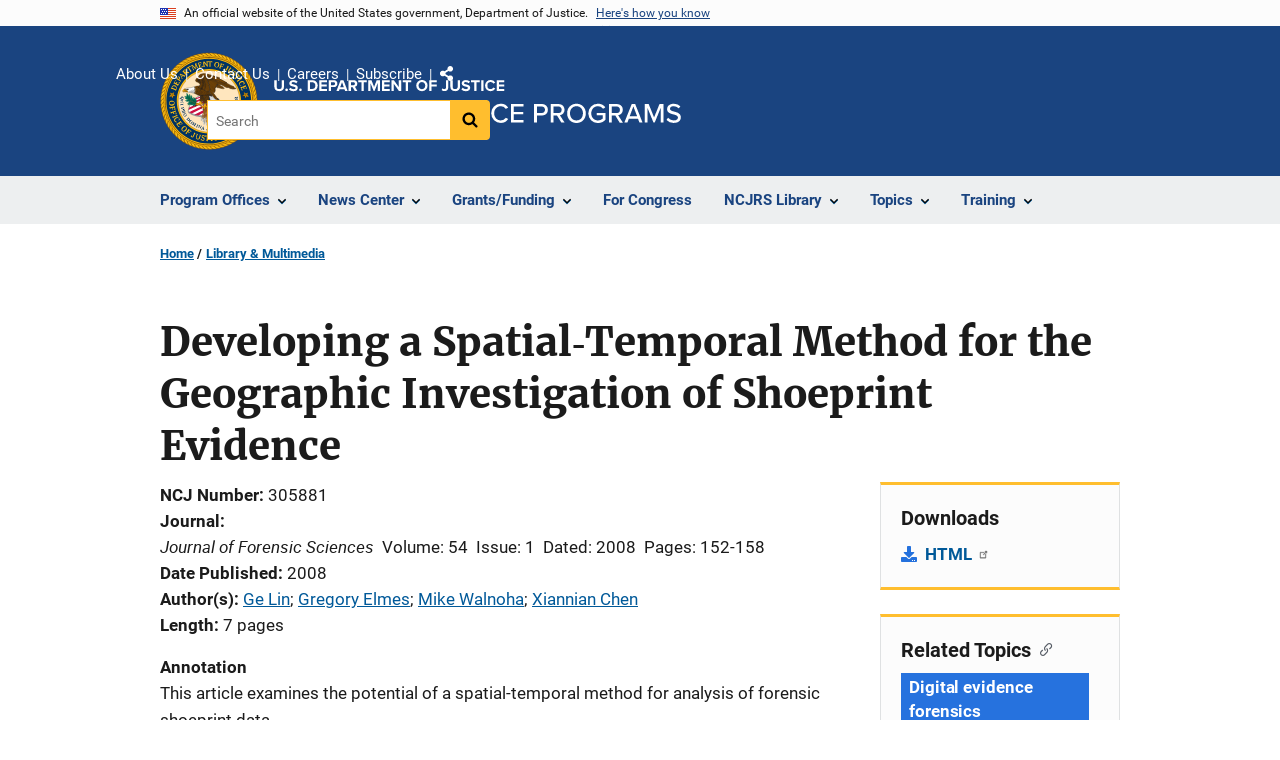

--- FILE ---
content_type: text/css
request_url: https://www.ojp.gov/sites/g/files/xyckuh241/files/css/css_3PQxx3C1H1JphTzo7-Y8c5Vk_zSQ8AaU4VQCjZCA8Fw.css?delta=3&language=en&theme=ojp&include=eJxtkFGKwzAMRC_krI5kZFmkThQrWAqt9_TrTRtooR9CM4N4MKKVc3FtsdTM1ZMorfCmAwmaddjYDGe2QNoYcjt2lB9c8PEROCbhG2Pm9syrtg2l_HLIukS7YSt1hjcd-OFS6noRXjYIdj08pqPIgIHflVSiMXnRGiotzQZC930wImFz-JIFXXZIcvCENU-zSj6TMdeeEhpP5l1GteEjvf4Bl4hINLqXVKR4P28yOp5NDT5tsG7OG_xD_wB5HodU
body_size: 90508
content:
/* @license GPL-2.0-or-later https://www.drupal.org/licensing/faq */
.usa-prose .usa-collection,.usa-collection,.usa-prose > ul,.usa-prose > ol,.usa-list{margin-bottom:1em;margin-top:1em;line-height:1.6;padding-left:3ch;}.usa-collection:last-child,.usa-prose > ul:last-child,.usa-prose > ol:last-child,.usa-list:last-child{margin-bottom:0;}.usa-prose .usa-collection ul,.usa-collection ul,.usa-prose > ul ul,.usa-prose > ol ul,.usa-list ul,.usa-prose .usa-collection ol,.usa-collection ol,.usa-prose > ul ol,.usa-prose > ol ol,.usa-list ol{margin-top:0.25em;}.usa-prose .usa-collection__item,.usa-collection__item,.usa-prose > ul li,.usa-prose > ol li,.usa-list li{margin-bottom:0.25em;max-width:68ex;}.usa-collection__item:last-child,.usa-prose > ul li:last-child,.usa-prose > ol li:last-child,.usa-list li:last-child{margin-bottom:0;}.usa-table--plain,table,.usa-prose > table,.usa-table{font-family:Roboto,Helvetica Neue,Helvetica,Arial,sans-serif;font-size:0.99rem;line-height:1.6;border-collapse:collapse;border-spacing:0;color:#1b1b1b;margin:1.25rem 0;text-align:left;}.usa-table--plain thead th,table thead th,.usa-prose > table thead th,.usa-table thead th{background-clip:padding-box;color:#1b1b1b;font-weight:700;line-height:1.4;}.usa-table--plain thead th,table thead th,.usa-prose > table thead th,.usa-table thead th,.usa-table--plain thead td,table thead td,.usa-prose > table thead td,.usa-table thead td{background-color:#edeff0;color:#1b1b1b;}.usa-table--plain tbody th,table tbody th,.usa-prose > table tbody th,.usa-table tbody th{text-align:left;}.usa-table--plain th,table th,.usa-prose > table th,.usa-table th,.usa-table--plain td,table td,.usa-prose > table td,.usa-table td{background-color:white;border:1px solid #1b1b1b;font-weight:normal;padding:0.5rem 1rem;}.usa-table--plain caption,table caption,.usa-prose > table caption,.usa-table caption{font-family:Roboto,Helvetica Neue,Helvetica,Arial,sans-serif;font-size:0.93rem;font-weight:700;margin-bottom:0.75rem;text-align:left;}.usa-table--plain,table,.usa-prose > table,.usa-table{}.usa-table--plain th[data-sortable],table th[data-sortable],.usa-table th[data-sortable]{padding-right:2.5rem;position:relative;}.usa-table--plain th[data-sortable]:after,table th[data-sortable]:after,.usa-table th[data-sortable]:after{border-bottom-color:transparent;border-bottom-style:solid;border-bottom-width:1px;bottom:0;content:"";height:0;left:0;position:absolute;width:100%;}.usa-table--plain th[data-sortable]:not([aria-sort]) .usa-table__header__button,table th[data-sortable]:not([aria-sort]) .usa-table__header__button,.usa-table th[data-sortable]:not([aria-sort]) .usa-table__header__button,.usa-table--plain th[data-sortable][aria-sort=none] .usa-table__header__button,table th[data-sortable][aria-sort=none] .usa-table__header__button,.usa-table th[data-sortable][aria-sort=none] .usa-table__header__button{-moz-osx-font-smoothing:inherit;-webkit-font-smoothing:inherit;color:#005ea2;text-decoration:underline;}.usa-table--plain th[data-sortable]:not([aria-sort]) .usa-table__header__button:visited,table th[data-sortable]:not([aria-sort]) .usa-table__header__button:visited,.usa-table th[data-sortable]:not([aria-sort]) .usa-table__header__button:visited,.usa-table--plain th[data-sortable][aria-sort=none] .usa-table__header__button:visited,table th[data-sortable][aria-sort=none] .usa-table__header__button:visited,.usa-table th[data-sortable][aria-sort=none] .usa-table__header__button:visited{color:#54278f;}.usa-table--plain th[data-sortable]:not([aria-sort]) .usa-table__header__button:hover,table th[data-sortable]:not([aria-sort]) .usa-table__header__button:hover,.usa-table th[data-sortable]:not([aria-sort]) .usa-table__header__button:hover,.usa-table--plain th[data-sortable][aria-sort=none] .usa-table__header__button:hover,table th[data-sortable][aria-sort=none] .usa-table__header__button:hover,.usa-table th[data-sortable][aria-sort=none] .usa-table__header__button:hover{color:#252f3e;}.usa-table--plain th[data-sortable]:not([aria-sort]) .usa-table__header__button:active,table th[data-sortable]:not([aria-sort]) .usa-table__header__button:active,.usa-table th[data-sortable]:not([aria-sort]) .usa-table__header__button:active,.usa-table--plain th[data-sortable][aria-sort=none] .usa-table__header__button:active,table th[data-sortable][aria-sort=none] .usa-table__header__button:active,.usa-table th[data-sortable][aria-sort=none] .usa-table__header__button:active{color:#252f3e;}.usa-table--plain th[data-sortable]:not([aria-sort]) .usa-table__header__button:focus,table th[data-sortable]:not([aria-sort]) .usa-table__header__button:focus,.usa-table th[data-sortable]:not([aria-sort]) .usa-table__header__button:focus,.usa-table--plain th[data-sortable][aria-sort=none] .usa-table__header__button:focus,table th[data-sortable][aria-sort=none] .usa-table__header__button:focus,.usa-table th[data-sortable][aria-sort=none] .usa-table__header__button:focus{outline:0.25rem dashed #2491ff;outline-offset:0;}.usa-table--plain th[data-sortable]:not([aria-sort]) .usa-table__header__button,table th[data-sortable]:not([aria-sort]) .usa-table__header__button,.usa-table th[data-sortable]:not([aria-sort]) .usa-table__header__button,.usa-table--plain th[data-sortable][aria-sort=none] .usa-table__header__button,table th[data-sortable][aria-sort=none] .usa-table__header__button,.usa-table th[data-sortable][aria-sort=none] .usa-table__header__button{background-color:transparent;border:0;border-radius:0;-webkit-box-shadow:none;box-shadow:none;font-weight:normal;margin:0;padding:0;text-align:left;}.usa-table--plain th[data-sortable]:not([aria-sort]) .usa-table__header__button:hover,table th[data-sortable]:not([aria-sort]) .usa-table__header__button:hover,.usa-table th[data-sortable]:not([aria-sort]) .usa-table__header__button:hover,.usa-table--plain th[data-sortable]:not([aria-sort]) .usa-table__header__button.usa-button--hover,table th[data-sortable]:not([aria-sort]) .usa-table__header__button.usa-button--hover,.usa-table th[data-sortable]:not([aria-sort]) .usa-table__header__button.usa-button--hover,.usa-table--plain th[data-sortable]:not([aria-sort]) .usa-table__header__button:active,table th[data-sortable]:not([aria-sort]) .usa-table__header__button:active,.usa-table th[data-sortable]:not([aria-sort]) .usa-table__header__button:active,.usa-table--plain th[data-sortable]:not([aria-sort]) .usa-table__header__button.usa-button--active,table th[data-sortable]:not([aria-sort]) .usa-table__header__button.usa-button--active,.usa-table th[data-sortable]:not([aria-sort]) .usa-table__header__button.usa-button--active,.usa-table--plain th[data-sortable]:not([aria-sort]) .usa-table__header__button:disabled,table th[data-sortable]:not([aria-sort]) .usa-table__header__button:disabled,.usa-table th[data-sortable]:not([aria-sort]) .usa-table__header__button:disabled,.usa-table--plain th[data-sortable]:not([aria-sort]) .usa-table__header__button.usa-button--disabled,table th[data-sortable]:not([aria-sort]) .usa-table__header__button.usa-button--disabled,.usa-table th[data-sortable]:not([aria-sort]) .usa-table__header__button.usa-button--disabled,.usa-table--plain th[data-sortable][aria-sort=none] .usa-table__header__button:hover,table th[data-sortable][aria-sort=none] .usa-table__header__button:hover,.usa-table th[data-sortable][aria-sort=none] .usa-table__header__button:hover,.usa-table--plain th[data-sortable][aria-sort=none] .usa-table__header__button.usa-button--hover,table th[data-sortable][aria-sort=none] .usa-table__header__button.usa-button--hover,.usa-table th[data-sortable][aria-sort=none] .usa-table__header__button.usa-button--hover,.usa-table--plain th[data-sortable][aria-sort=none] .usa-table__header__button:active,table th[data-sortable][aria-sort=none] .usa-table__header__button:active,.usa-table th[data-sortable][aria-sort=none] .usa-table__header__button:active,.usa-table--plain th[data-sortable][aria-sort=none] .usa-table__header__button.usa-button--active,table th[data-sortable][aria-sort=none] .usa-table__header__button.usa-button--active,.usa-table th[data-sortable][aria-sort=none] .usa-table__header__button.usa-button--active,.usa-table--plain th[data-sortable][aria-sort=none] .usa-table__header__button:disabled,table th[data-sortable][aria-sort=none] .usa-table__header__button:disabled,.usa-table th[data-sortable][aria-sort=none] .usa-table__header__button:disabled,.usa-table--plain th[data-sortable][aria-sort=none] .usa-table__header__button.usa-button--disabled,table th[data-sortable][aria-sort=none] .usa-table__header__button.usa-button--disabled,.usa-table th[data-sortable][aria-sort=none] .usa-table__header__button.usa-button--disabled{-moz-osx-font-smoothing:inherit;-webkit-font-smoothing:inherit;background-color:transparent;-webkit-box-shadow:none;box-shadow:none;text-decoration:underline;}.usa-table--plain th[data-sortable]:not([aria-sort]) .usa-table__header__button:disabled,table th[data-sortable]:not([aria-sort]) .usa-table__header__button:disabled,.usa-table th[data-sortable]:not([aria-sort]) .usa-table__header__button:disabled,.usa-table--plain th[data-sortable]:not([aria-sort]) .usa-table__header__button.usa-button--disabled,table th[data-sortable]:not([aria-sort]) .usa-table__header__button.usa-button--disabled,.usa-table th[data-sortable]:not([aria-sort]) .usa-table__header__button.usa-button--disabled,.usa-table--plain th[data-sortable][aria-sort=none] .usa-table__header__button:disabled,table th[data-sortable][aria-sort=none] .usa-table__header__button:disabled,.usa-table th[data-sortable][aria-sort=none] .usa-table__header__button:disabled,.usa-table--plain th[data-sortable][aria-sort=none] .usa-table__header__button.usa-button--disabled,table th[data-sortable][aria-sort=none] .usa-table__header__button.usa-button--disabled,.usa-table th[data-sortable][aria-sort=none] .usa-table__header__button.usa-button--disabled{color:#c9c9c9;}.usa-table--plain th[data-sortable]:not([aria-sort]) .usa-table__header__button.usa-button--hover,table th[data-sortable]:not([aria-sort]) .usa-table__header__button.usa-button--hover,.usa-table th[data-sortable]:not([aria-sort]) .usa-table__header__button.usa-button--hover,.usa-table--plain th[data-sortable][aria-sort=none] .usa-table__header__button.usa-button--hover,table th[data-sortable][aria-sort=none] .usa-table__header__button.usa-button--hover,.usa-table th[data-sortable][aria-sort=none] .usa-table__header__button.usa-button--hover{color:#252f3e;}.usa-table--plain th[data-sortable]:not([aria-sort]) .usa-table__header__button.usa-button--active,table th[data-sortable]:not([aria-sort]) .usa-table__header__button.usa-button--active,.usa-table th[data-sortable]:not([aria-sort]) .usa-table__header__button.usa-button--active,.usa-table--plain th[data-sortable][aria-sort=none] .usa-table__header__button.usa-button--active,table th[data-sortable][aria-sort=none] .usa-table__header__button.usa-button--active,.usa-table th[data-sortable][aria-sort=none] .usa-table__header__button.usa-button--active{color:#252f3e;}.usa-table--plain th[data-sortable]:not([aria-sort]) .usa-table__header__button,table th[data-sortable]:not([aria-sort]) .usa-table__header__button,.usa-table th[data-sortable]:not([aria-sort]) .usa-table__header__button,.usa-table--plain th[data-sortable][aria-sort=none] .usa-table__header__button,table th[data-sortable][aria-sort=none] .usa-table__header__button,.usa-table th[data-sortable][aria-sort=none] .usa-table__header__button{height:2rem;width:2rem;background-position:center center;background-size:1.5rem;color:#71767a;cursor:pointer;display:inline-block;margin:0;position:absolute;right:0.25rem;text-align:center;text-decoration:none;top:50%;-webkit-transform:translate(0,-50%);transform:translate(0,-50%);}.usa-table--plain th[data-sortable]:not([aria-sort]) .usa-table__header__button .usa-icon,table th[data-sortable]:not([aria-sort]) .usa-table__header__button .usa-icon,.usa-table th[data-sortable]:not([aria-sort]) .usa-table__header__button .usa-icon,.usa-table--plain th[data-sortable][aria-sort=none] .usa-table__header__button .usa-icon,table th[data-sortable][aria-sort=none] .usa-table__header__button .usa-icon,.usa-table th[data-sortable][aria-sort=none] .usa-table__header__button .usa-icon{height:1.5rem;width:1.5rem;vertical-align:middle;}.usa-table--plain th[data-sortable]:not([aria-sort]) .usa-table__header__button .usa-icon > g,table th[data-sortable]:not([aria-sort]) .usa-table__header__button .usa-icon > g,.usa-table th[data-sortable]:not([aria-sort]) .usa-table__header__button .usa-icon > g,.usa-table--plain th[data-sortable][aria-sort=none] .usa-table__header__button .usa-icon > g,table th[data-sortable][aria-sort=none] .usa-table__header__button .usa-icon > g,.usa-table th[data-sortable][aria-sort=none] .usa-table__header__button .usa-icon > g{fill:transparent;}.usa-table--plain th[data-sortable]:not([aria-sort]) .usa-table__header__button .usa-icon > g.unsorted,table th[data-sortable]:not([aria-sort]) .usa-table__header__button .usa-icon > g.unsorted,.usa-table th[data-sortable]:not([aria-sort]) .usa-table__header__button .usa-icon > g.unsorted,.usa-table--plain th[data-sortable][aria-sort=none] .usa-table__header__button .usa-icon > g.unsorted,table th[data-sortable][aria-sort=none] .usa-table__header__button .usa-icon > g.unsorted,.usa-table th[data-sortable][aria-sort=none] .usa-table__header__button .usa-icon > g.unsorted{fill:#71767a;}.usa-table--plain th[data-sortable]:not([aria-sort]) .usa-table__header__button:hover .usa-icon > g.unsorted,table th[data-sortable]:not([aria-sort]) .usa-table__header__button:hover .usa-icon > g.unsorted,.usa-table th[data-sortable]:not([aria-sort]) .usa-table__header__button:hover .usa-icon > g.unsorted,.usa-table--plain th[data-sortable][aria-sort=none] .usa-table__header__button:hover .usa-icon > g.unsorted,table th[data-sortable][aria-sort=none] .usa-table__header__button:hover .usa-icon > g.unsorted,.usa-table th[data-sortable][aria-sort=none] .usa-table__header__button:hover .usa-icon > g.unsorted{fill:#1b1b1b;}.usa-table--plain th[data-sortable][aria-sort=descending],table th[data-sortable][aria-sort=descending],.usa-table th[data-sortable][aria-sort=descending]{background-color:#97d4ea;}.usa-table--plain th[data-sortable][aria-sort=descending] .usa-table__header__button,table th[data-sortable][aria-sort=descending] .usa-table__header__button,.usa-table th[data-sortable][aria-sort=descending] .usa-table__header__button{-moz-osx-font-smoothing:inherit;-webkit-font-smoothing:inherit;color:#005ea2;text-decoration:underline;}.usa-table--plain th[data-sortable][aria-sort=descending] .usa-table__header__button:visited,table th[data-sortable][aria-sort=descending] .usa-table__header__button:visited,.usa-table th[data-sortable][aria-sort=descending] .usa-table__header__button:visited{color:#54278f;}.usa-table--plain th[data-sortable][aria-sort=descending] .usa-table__header__button:hover,table th[data-sortable][aria-sort=descending] .usa-table__header__button:hover,.usa-table th[data-sortable][aria-sort=descending] .usa-table__header__button:hover{color:#252f3e;}.usa-table--plain th[data-sortable][aria-sort=descending] .usa-table__header__button:active,table th[data-sortable][aria-sort=descending] .usa-table__header__button:active,.usa-table th[data-sortable][aria-sort=descending] .usa-table__header__button:active{color:#252f3e;}.usa-table--plain th[data-sortable][aria-sort=descending] .usa-table__header__button:focus,table th[data-sortable][aria-sort=descending] .usa-table__header__button:focus,.usa-table th[data-sortable][aria-sort=descending] .usa-table__header__button:focus{outline:0.25rem dashed #2491ff;outline-offset:0;}.usa-table--plain th[data-sortable][aria-sort=descending] .usa-table__header__button,table th[data-sortable][aria-sort=descending] .usa-table__header__button,.usa-table th[data-sortable][aria-sort=descending] .usa-table__header__button{background-color:transparent;border:0;border-radius:0;-webkit-box-shadow:none;box-shadow:none;font-weight:normal;margin:0;padding:0;text-align:left;}.usa-table--plain th[data-sortable][aria-sort=descending] .usa-table__header__button:hover,table th[data-sortable][aria-sort=descending] .usa-table__header__button:hover,.usa-table th[data-sortable][aria-sort=descending] .usa-table__header__button:hover,.usa-table--plain th[data-sortable][aria-sort=descending] .usa-table__header__button.usa-button--hover,table th[data-sortable][aria-sort=descending] .usa-table__header__button.usa-button--hover,.usa-table th[data-sortable][aria-sort=descending] .usa-table__header__button.usa-button--hover,.usa-table--plain th[data-sortable][aria-sort=descending] .usa-table__header__button:active,table th[data-sortable][aria-sort=descending] .usa-table__header__button:active,.usa-table th[data-sortable][aria-sort=descending] .usa-table__header__button:active,.usa-table--plain th[data-sortable][aria-sort=descending] .usa-table__header__button.usa-button--active,table th[data-sortable][aria-sort=descending] .usa-table__header__button.usa-button--active,.usa-table th[data-sortable][aria-sort=descending] .usa-table__header__button.usa-button--active,.usa-table--plain th[data-sortable][aria-sort=descending] .usa-table__header__button:disabled,table th[data-sortable][aria-sort=descending] .usa-table__header__button:disabled,.usa-table th[data-sortable][aria-sort=descending] .usa-table__header__button:disabled,.usa-table--plain th[data-sortable][aria-sort=descending] .usa-table__header__button.usa-button--disabled,table th[data-sortable][aria-sort=descending] .usa-table__header__button.usa-button--disabled,.usa-table th[data-sortable][aria-sort=descending] .usa-table__header__button.usa-button--disabled{-moz-osx-font-smoothing:inherit;-webkit-font-smoothing:inherit;background-color:transparent;-webkit-box-shadow:none;box-shadow:none;text-decoration:underline;}.usa-table--plain th[data-sortable][aria-sort=descending] .usa-table__header__button:disabled,table th[data-sortable][aria-sort=descending] .usa-table__header__button:disabled,.usa-table th[data-sortable][aria-sort=descending] .usa-table__header__button:disabled,.usa-table--plain th[data-sortable][aria-sort=descending] .usa-table__header__button.usa-button--disabled,table th[data-sortable][aria-sort=descending] .usa-table__header__button.usa-button--disabled,.usa-table th[data-sortable][aria-sort=descending] .usa-table__header__button.usa-button--disabled{color:#c9c9c9;}.usa-table--plain th[data-sortable][aria-sort=descending] .usa-table__header__button.usa-button--hover,table th[data-sortable][aria-sort=descending] .usa-table__header__button.usa-button--hover,.usa-table th[data-sortable][aria-sort=descending] .usa-table__header__button.usa-button--hover{color:#252f3e;}.usa-table--plain th[data-sortable][aria-sort=descending] .usa-table__header__button.usa-button--active,table th[data-sortable][aria-sort=descending] .usa-table__header__button.usa-button--active,.usa-table th[data-sortable][aria-sort=descending] .usa-table__header__button.usa-button--active{color:#252f3e;}.usa-table--plain th[data-sortable][aria-sort=descending] .usa-table__header__button,table th[data-sortable][aria-sort=descending] .usa-table__header__button,.usa-table th[data-sortable][aria-sort=descending] .usa-table__header__button{height:2rem;width:2rem;background-position:center center;background-size:1.5rem;color:#71767a;cursor:pointer;display:inline-block;margin:0;position:absolute;right:0.25rem;text-align:center;text-decoration:none;top:50%;-webkit-transform:translate(0,-50%);transform:translate(0,-50%);}.usa-table--plain th[data-sortable][aria-sort=descending] .usa-table__header__button .usa-icon,table th[data-sortable][aria-sort=descending] .usa-table__header__button .usa-icon,.usa-table th[data-sortable][aria-sort=descending] .usa-table__header__button .usa-icon{height:1.5rem;width:1.5rem;vertical-align:middle;}.usa-table--plain th[data-sortable][aria-sort=descending] .usa-table__header__button .usa-icon > g,table th[data-sortable][aria-sort=descending] .usa-table__header__button .usa-icon > g,.usa-table th[data-sortable][aria-sort=descending] .usa-table__header__button .usa-icon > g{fill:transparent;}.usa-table--plain th[data-sortable][aria-sort=descending] .usa-table__header__button .usa-icon > g.descending,table th[data-sortable][aria-sort=descending] .usa-table__header__button .usa-icon > g.descending,.usa-table th[data-sortable][aria-sort=descending] .usa-table__header__button .usa-icon > g.descending{fill:#1b1b1b;}.usa-table--plain th[data-sortable][aria-sort=ascending],table th[data-sortable][aria-sort=ascending],.usa-table th[data-sortable][aria-sort=ascending]{background-color:#97d4ea;}.usa-table--plain th[data-sortable][aria-sort=ascending] .usa-table__header__button,table th[data-sortable][aria-sort=ascending] .usa-table__header__button,.usa-table th[data-sortable][aria-sort=ascending] .usa-table__header__button{-moz-osx-font-smoothing:inherit;-webkit-font-smoothing:inherit;color:#005ea2;text-decoration:underline;}.usa-table--plain th[data-sortable][aria-sort=ascending] .usa-table__header__button:visited,table th[data-sortable][aria-sort=ascending] .usa-table__header__button:visited,.usa-table th[data-sortable][aria-sort=ascending] .usa-table__header__button:visited{color:#54278f;}.usa-table--plain th[data-sortable][aria-sort=ascending] .usa-table__header__button:hover,table th[data-sortable][aria-sort=ascending] .usa-table__header__button:hover,.usa-table th[data-sortable][aria-sort=ascending] .usa-table__header__button:hover{color:#252f3e;}.usa-table--plain th[data-sortable][aria-sort=ascending] .usa-table__header__button:active,table th[data-sortable][aria-sort=ascending] .usa-table__header__button:active,.usa-table th[data-sortable][aria-sort=ascending] .usa-table__header__button:active{color:#252f3e;}.usa-table--plain th[data-sortable][aria-sort=ascending] .usa-table__header__button:focus,table th[data-sortable][aria-sort=ascending] .usa-table__header__button:focus,.usa-table th[data-sortable][aria-sort=ascending] .usa-table__header__button:focus{outline:0.25rem dashed #2491ff;outline-offset:0;}.usa-table--plain th[data-sortable][aria-sort=ascending] .usa-table__header__button,table th[data-sortable][aria-sort=ascending] .usa-table__header__button,.usa-table th[data-sortable][aria-sort=ascending] .usa-table__header__button{background-color:transparent;border:0;border-radius:0;-webkit-box-shadow:none;box-shadow:none;font-weight:normal;margin:0;padding:0;text-align:left;}.usa-table--plain th[data-sortable][aria-sort=ascending] .usa-table__header__button:hover,table th[data-sortable][aria-sort=ascending] .usa-table__header__button:hover,.usa-table th[data-sortable][aria-sort=ascending] .usa-table__header__button:hover,.usa-table--plain th[data-sortable][aria-sort=ascending] .usa-table__header__button.usa-button--hover,table th[data-sortable][aria-sort=ascending] .usa-table__header__button.usa-button--hover,.usa-table th[data-sortable][aria-sort=ascending] .usa-table__header__button.usa-button--hover,.usa-table--plain th[data-sortable][aria-sort=ascending] .usa-table__header__button:active,table th[data-sortable][aria-sort=ascending] .usa-table__header__button:active,.usa-table th[data-sortable][aria-sort=ascending] .usa-table__header__button:active,.usa-table--plain th[data-sortable][aria-sort=ascending] .usa-table__header__button.usa-button--active,table th[data-sortable][aria-sort=ascending] .usa-table__header__button.usa-button--active,.usa-table th[data-sortable][aria-sort=ascending] .usa-table__header__button.usa-button--active,.usa-table--plain th[data-sortable][aria-sort=ascending] .usa-table__header__button:disabled,table th[data-sortable][aria-sort=ascending] .usa-table__header__button:disabled,.usa-table th[data-sortable][aria-sort=ascending] .usa-table__header__button:disabled,.usa-table--plain th[data-sortable][aria-sort=ascending] .usa-table__header__button.usa-button--disabled,table th[data-sortable][aria-sort=ascending] .usa-table__header__button.usa-button--disabled,.usa-table th[data-sortable][aria-sort=ascending] .usa-table__header__button.usa-button--disabled{-moz-osx-font-smoothing:inherit;-webkit-font-smoothing:inherit;background-color:transparent;-webkit-box-shadow:none;box-shadow:none;text-decoration:underline;}.usa-table--plain th[data-sortable][aria-sort=ascending] .usa-table__header__button:disabled,table th[data-sortable][aria-sort=ascending] .usa-table__header__button:disabled,.usa-table th[data-sortable][aria-sort=ascending] .usa-table__header__button:disabled,.usa-table--plain th[data-sortable][aria-sort=ascending] .usa-table__header__button.usa-button--disabled,table th[data-sortable][aria-sort=ascending] .usa-table__header__button.usa-button--disabled,.usa-table th[data-sortable][aria-sort=ascending] .usa-table__header__button.usa-button--disabled{color:#c9c9c9;}.usa-table--plain th[data-sortable][aria-sort=ascending] .usa-table__header__button.usa-button--hover,table th[data-sortable][aria-sort=ascending] .usa-table__header__button.usa-button--hover,.usa-table th[data-sortable][aria-sort=ascending] .usa-table__header__button.usa-button--hover{color:#252f3e;}.usa-table--plain th[data-sortable][aria-sort=ascending] .usa-table__header__button.usa-button--active,table th[data-sortable][aria-sort=ascending] .usa-table__header__button.usa-button--active,.usa-table th[data-sortable][aria-sort=ascending] .usa-table__header__button.usa-button--active{color:#252f3e;}.usa-table--plain th[data-sortable][aria-sort=ascending] .usa-table__header__button,table th[data-sortable][aria-sort=ascending] .usa-table__header__button,.usa-table th[data-sortable][aria-sort=ascending] .usa-table__header__button{height:2rem;width:2rem;background-position:center center;background-size:1.5rem;color:#71767a;cursor:pointer;display:inline-block;margin:0;position:absolute;right:0.25rem;text-align:center;text-decoration:none;top:50%;-webkit-transform:translate(0,-50%);transform:translate(0,-50%);}.usa-table--plain th[data-sortable][aria-sort=ascending] .usa-table__header__button .usa-icon,table th[data-sortable][aria-sort=ascending] .usa-table__header__button .usa-icon,.usa-table th[data-sortable][aria-sort=ascending] .usa-table__header__button .usa-icon{height:1.5rem;width:1.5rem;vertical-align:middle;}.usa-table--plain th[data-sortable][aria-sort=ascending] .usa-table__header__button .usa-icon > g,table th[data-sortable][aria-sort=ascending] .usa-table__header__button .usa-icon > g,.usa-table th[data-sortable][aria-sort=ascending] .usa-table__header__button .usa-icon > g{fill:transparent;}.usa-table--plain th[data-sortable][aria-sort=ascending] .usa-table__header__button .usa-icon > g.ascending,table th[data-sortable][aria-sort=ascending] .usa-table__header__button .usa-icon > g.ascending,.usa-table th[data-sortable][aria-sort=ascending] .usa-table__header__button .usa-icon > g.ascending{fill:#1b1b1b;}.usa-table--plain,table,.usa-prose > table,.usa-table{}.usa-table--plain thead th[aria-sort],table thead th[aria-sort],.usa-table thead th[aria-sort]{background-color:#97d4ea;color:#1b1b1b;}.usa-table--plain td[data-sort-active],table td[data-sort-active],.usa-table td[data-sort-active],.usa-table--plain th[data-sort-active],table th[data-sort-active],.usa-table th[data-sort-active]{background-color:#e1f3f8;color:#1b1b1b;}.usa-prose > .usa-table--borderless thead th,.usa-table--borderless thead th{background-color:transparent;border-top:0;color:#1b1b1b;}.usa-table--borderless thead th[aria-sort]{color:#1b1b1b;}.usa-prose > .usa-table--borderless thead,.usa-table--borderless thead{}.usa-table--borderless thead th[data-sortable]:not([aria-sort]) .usa-table__header__button:hover .usa-icon > g.unsorted{fill:#1b1b1b;}.usa-prose > .usa-table--borderless thead,.usa-table--borderless thead{}.usa-prose > .usa-table--borderless th,.usa-table--borderless th,.usa-prose > .usa-table--borderless td,.usa-table--borderless td{border-left:0;border-right:0;}.usa-prose > .usa-table--compact th,.usa-table--compact th,.usa-prose > .usa-table--compact td,.usa-table--compact td{padding:0.25rem 0.75rem;}.usa-table--striped tbody tr:nth-child(odd) td,.usa-table--striped tbody tr:nth-child(odd) th{background-color:#fcfcfc;color:#1b1b1b;}.usa-table--striped tbody tr:nth-child(odd) td[data-sort-active],.usa-table--striped tbody tr:nth-child(odd) th[data-sort-active]{background-color:#c3ebfa;color:#1b1b1b;}.usa-prose > .width-mobile .usa-table--stacked thead,.width-mobile .usa-table--stacked thead{display:none;}.usa-prose > .width-mobile .usa-table--stacked th,.width-mobile .usa-table--stacked th,.usa-prose > .width-mobile .usa-table--stacked td,.width-mobile .usa-table--stacked td{border-bottom-width:0;display:block;width:100%;}.usa-prose > .width-mobile .usa-table--stacked tr,.width-mobile .usa-table--stacked tr{border-bottom:0.25rem solid #1b1b1b;border-top-width:0;display:block;width:100%;}.width-mobile .usa-table--stacked tr th:first-child,.width-mobile .usa-table--stacked tr td:first-child{border-top-width:0;}.width-mobile .usa-table--stacked tr:nth-child(odd) td,.width-mobile .usa-table--stacked tr:nth-child(odd) th{background-color:inherit;}.width-mobile .usa-table--stacked tr:first-child th:first-child,.width-mobile .usa-table--stacked tr:first-child td:first-child{border-top:0.25rem solid #1b1b1b;}.width-mobile .usa-table--stacked th[data-label],.width-mobile .usa-table--stacked td[data-label]{padding-bottom:0.75rem;}.width-mobile .usa-table--stacked th[data-label]:before,.width-mobile .usa-table--stacked td[data-label]:before{content:attr(data-label);display:block;font-weight:700;margin:-0.5rem -1rem 0;padding:0.75rem 1rem 0.25rem;}.usa-prose > .width-mobile .usa-table--stacked-header thead,.width-mobile .usa-table--stacked-header thead{display:none;}.usa-prose > .width-mobile .usa-table--stacked-header th,.width-mobile .usa-table--stacked-header th,.usa-prose > .width-mobile .usa-table--stacked-header td,.width-mobile .usa-table--stacked-header td{border-bottom-width:0;display:block;width:100%;}.usa-prose > .width-mobile .usa-table--stacked-header tr,.width-mobile .usa-table--stacked-header tr{border-bottom:0.25rem solid #1b1b1b;border-top-width:0;display:block;width:100%;}.width-mobile .usa-table--stacked-header tr th:first-child,.width-mobile .usa-table--stacked-header tr td:first-child{border-top-width:0;}.width-mobile .usa-table--stacked-header tr:nth-child(odd) td,.width-mobile .usa-table--stacked-header tr:nth-child(odd) th{background-color:inherit;}.width-mobile .usa-table--stacked-header tr:first-child th:first-child,.width-mobile .usa-table--stacked-header tr:first-child td:first-child{border-top:0.25rem solid #1b1b1b;}.width-mobile .usa-table--stacked-header th[data-label],.width-mobile .usa-table--stacked-header td[data-label]{padding-bottom:0.75rem;}.width-mobile .usa-table--stacked-header th[data-label]:before,.width-mobile .usa-table--stacked-header td[data-label]:before{content:attr(data-label);display:block;font-weight:700;margin:-0.5rem -1rem 0;padding:0.75rem 1rem 0.25rem;}.width-mobile .usa-table--stacked-header tr td:first-child,.width-mobile .usa-table--stacked-header tr th:first-child{font-family:Roboto,Helvetica Neue,Helvetica,Arial,sans-serif;font-size:0.99rem;line-height:1.2;background-color:#edeff0;color:#1b1b1b;font-weight:700;padding:0.75rem 1rem;}.width-mobile .usa-table--stacked-header tr td:first-child:before,.width-mobile .usa-table--stacked-header tr th:first-child:before{display:none;}.usa-prose > .usa-table-container--scrollable,.usa-table-container--scrollable{margin:1.25rem 0;overflow-y:hidden;}.usa-table-container--scrollable .usa-table{margin:0;}.usa-prose > .usa-table-container--scrollable td,.usa-table-container--scrollable td{white-space:nowrap;}html{line-height:1.15;-webkit-text-size-adjust:100%;}body{margin:0;}main{display:block;}h1{font-size:2em;margin:0.67em 0;}hr{-webkit-box-sizing:content-box;box-sizing:content-box;height:0;overflow:visible;}pre{font-family:monospace,monospace;font-size:1em;}a,.ui-dialog-content a{background-color:transparent;}abbr[title]{border-bottom:none;text-decoration:underline;-webkit-text-decoration:underline dotted;text-decoration:underline dotted;}b,strong{font-weight:bolder;}code,kbd,samp{font-family:monospace,monospace;font-size:1em;}small{font-size:80%;}sub,sup{font-size:75%;line-height:0;position:relative;vertical-align:baseline;}sub{bottom:-0.25em;}sup{top:-0.5em;}img{border-style:none;}button,input,optgroup,select,textarea{font-family:inherit;font-size:100%;line-height:1.15;margin:0;}button,input{overflow:visible;}button,select{text-transform:none;}button,[type=button],[type=reset],[type=submit]{-webkit-appearance:button;}button::-moz-focus-inner,[type=button]::-moz-focus-inner,[type=reset]::-moz-focus-inner,[type=submit]::-moz-focus-inner{border-style:none;padding:0;}button:-moz-focusring,[type=button]:-moz-focusring,[type=reset]:-moz-focusring,[type=submit]:-moz-focusring{outline:1px dotted ButtonText;}fieldset{padding:0.35em 0.75em 0.625em;}legend{-webkit-box-sizing:border-box;box-sizing:border-box;color:inherit;display:table;max-width:100%;padding:0;white-space:normal;}progress{vertical-align:baseline;}textarea{overflow:auto;}[type=checkbox],[type=radio]{-webkit-box-sizing:border-box;box-sizing:border-box;padding:0;}[type=number]::-webkit-inner-spin-button,[type=number]::-webkit-outer-spin-button{height:auto;}[type=search]{-webkit-appearance:textfield;outline-offset:-2px;}[type=search]::-webkit-search-decoration{-webkit-appearance:none;}::-webkit-file-upload-button{-webkit-appearance:button;font:inherit;}details{display:block;}summary{display:list-item;}template{display:none;}[hidden]{display:none;}@font-face{font-family:"Roboto Mono Web";font-style:normal;font-weight:300;font-display:fallback;src:url(/themes/custom/ojp/assets/fonts/roboto-mono/roboto-mono-v5-latin-300.woff2) format("woff2"),url(/themes/custom/ojp/assets/fonts/roboto-mono/roboto-mono-v5-latin-300.woff) format("woff"),url(/themes/custom/ojp/assets/fonts/roboto-mono/roboto-mono-v5-latin-300.ttf) format("truetype");}@font-face{font-family:"Roboto Mono Web";font-style:normal;font-weight:400;font-display:fallback;src:url(/themes/custom/ojp/assets/fonts/roboto-mono/roboto-mono-v5-latin-regular.woff2) format("woff2"),url(/themes/custom/ojp/assets/fonts/roboto-mono/roboto-mono-v5-latin-regular.woff) format("woff"),url(/themes/custom/ojp/assets/fonts/roboto-mono/roboto-mono-v5-latin-regular.ttf) format("truetype");}@font-face{font-family:"Roboto Mono Web";font-style:normal;font-weight:700;font-display:fallback;src:url(/themes/custom/ojp/assets/fonts/roboto-mono/roboto-mono-v5-latin-700.woff2) format("woff2"),url(/themes/custom/ojp/assets/fonts/roboto-mono/roboto-mono-v5-latin-700.woff) format("woff"),url(/themes/custom/ojp/assets/fonts/roboto-mono/roboto-mono-v5-latin-700.ttf) format("truetype");}@font-face{font-family:"Roboto Mono Web";font-style:italic;font-weight:300;font-display:fallback;src:url(/themes/custom/ojp/assets/fonts/roboto-mono/roboto-mono-v5-latin-300italic.woff2) format("woff2"),url(/themes/custom/ojp/assets/fonts/roboto-mono/roboto-mono-v5-latin-300italic.woff) format("woff"),url(/themes/custom/ojp/assets/fonts/roboto-mono/roboto-mono-v5-latin-300italic.ttf) format("truetype");}@font-face{font-family:"Roboto Mono Web";font-style:italic;font-weight:400;font-display:fallback;src:url(/themes/custom/ojp/assets/fonts/roboto-mono/roboto-mono-v5-latin-italic.woff2) format("woff2"),url(/themes/custom/ojp/assets/fonts/roboto-mono/roboto-mono-v5-latin-italic.woff) format("woff"),url(/themes/custom/ojp/assets/fonts/roboto-mono/roboto-mono-v5-latin-italic.ttf) format("truetype");}@font-face{font-family:"Roboto Mono Web";font-style:italic;font-weight:700;font-display:fallback;src:url(/themes/custom/ojp/assets/fonts/roboto-mono/roboto-mono-v5-latin-700italic.woff2) format("woff2"),url(/themes/custom/ojp/assets/fonts/roboto-mono/roboto-mono-v5-latin-700italic.woff) format("woff"),url(/themes/custom/ojp/assets/fonts/roboto-mono/roboto-mono-v5-latin-700italic.ttf) format("truetype");}@font-face{font-family:"Roboto";font-style:normal;font-weight:400;font-display:fallback;src:url(/themes/custom/ojp/assets/fonts/roboto/Roboto-Regular.woff2) format("woff2"),url(/themes/custom/ojp/assets/fonts/roboto/Roboto-Regular.woff) format("woff"),url(/themes/custom/ojp/assets/fonts/roboto/Roboto-Regular.ttf) format("truetype");}@font-face{font-family:"Roboto";font-style:normal;font-weight:700;font-display:fallback;src:url(/themes/custom/ojp/assets/fonts/roboto/Roboto-Bold.woff2) format("woff2"),url(/themes/custom/ojp/assets/fonts/roboto/Roboto-Bold.woff) format("woff"),url(/themes/custom/ojp/assets/fonts/roboto/Roboto-Bold.ttf) format("truetype");}@font-face{font-family:"Roboto";font-style:italic;font-weight:400;font-display:fallback;src:url(/themes/custom/ojp/assets/fonts/roboto/Roboto-Italic.woff2) format("woff2"),url(/themes/custom/ojp/assets/fonts/roboto/Roboto-Italic.woff) format("woff"),url(/themes/custom/ojp/assets/fonts/roboto/Roboto-Italic.ttf) format("truetype");}@font-face{font-family:"Roboto";font-style:italic;font-weight:700;font-display:fallback;src:url(/themes/custom/ojp/assets/fonts/roboto/Roboto-BlackItalic.woff2) format("woff2"),url(/themes/custom/ojp/assets/fonts/roboto/Roboto-BlackItalic.woff) format("woff"),url(/themes/custom/ojp/assets/fonts/roboto/Roboto-BlackItalic.ttf) format("truetype");}@font-face{font-family:"Merriweather Web";font-style:normal;font-weight:300;font-display:fallback;src:url(/themes/custom/ojp/assets/fonts/merriweather/Latin-Merriweather-Light.woff2) format("woff2"),url(/themes/custom/ojp/assets/fonts/merriweather/Latin-Merriweather-Light.woff) format("woff"),url(/themes/custom/ojp/assets/fonts/merriweather/Latin-Merriweather-Light.ttf) format("truetype");}@font-face{font-family:"Merriweather Web";font-style:normal;font-weight:400;font-display:fallback;src:url(/themes/custom/ojp/assets/fonts/merriweather/Latin-Merriweather-Regular.woff2) format("woff2"),url(/themes/custom/ojp/assets/fonts/merriweather/Latin-Merriweather-Regular.woff) format("woff"),url(/themes/custom/ojp/assets/fonts/merriweather/Latin-Merriweather-Regular.ttf) format("truetype");}@font-face{font-family:"Merriweather Web";font-style:normal;font-weight:700;font-display:fallback;src:url(/themes/custom/ojp/assets/fonts/merriweather/Latin-Merriweather-Bold.woff2) format("woff2"),url(/themes/custom/ojp/assets/fonts/merriweather/Latin-Merriweather-Bold.woff) format("woff"),url(/themes/custom/ojp/assets/fonts/merriweather/Latin-Merriweather-Bold.ttf) format("truetype");}@font-face{font-family:"Merriweather Web";font-style:italic;font-weight:300;font-display:fallback;src:url(/themes/custom/ojp/assets/fonts/merriweather/Latin-Merriweather-LightItalic.woff2) format("woff2"),url(/themes/custom/ojp/assets/fonts/merriweather/Latin-Merriweather-LightItalic.woff) format("woff"),url(/themes/custom/ojp/assets/fonts/merriweather/Latin-Merriweather-LightItalic.ttf) format("truetype");}@font-face{font-family:"Merriweather Web";font-style:italic;font-weight:400;font-display:fallback;src:url(/themes/custom/ojp/assets/fonts/merriweather/Latin-Merriweather-Italic.woff2) format("woff2"),url(/themes/custom/ojp/assets/fonts/merriweather/Latin-Merriweather-Italic.woff) format("woff"),url(/themes/custom/ojp/assets/fonts/merriweather/Latin-Merriweather-Italic.ttf) format("truetype");}@font-face{font-family:"Merriweather Web";font-style:italic;font-weight:700;font-display:fallback;src:url(/themes/custom/ojp/assets/fonts/merriweather/Latin-Merriweather-BoldItalic.woff2) format("woff2"),url(/themes/custom/ojp/assets/fonts/merriweather/Latin-Merriweather-BoldItalic.woff) format("woff"),url(/themes/custom/ojp/assets/fonts/merriweather/Latin-Merriweather-BoldItalic.ttf) format("truetype");}input:not([disabled]):focus,select:not([disabled]):focus,textarea:not([disabled]):focus,button:not([disabled]):focus{outline:0.25rem dashed #2491ff;outline-offset:0;}iframe:focus,[href]:focus,[tabindex]:focus,[contentEditable=true]:focus{outline:0.25rem dashed #2491ff;outline-offset:0;}.usa-focus{outline:0.25rem dashed #2491ff;outline-offset:0;}html{-webkit-box-sizing:border-box;box-sizing:border-box;}*,*::before,*::after{-webkit-box-sizing:inherit;box-sizing:inherit;}html{-webkit-font-feature-settings:"kern" 1;font-feature-settings:"kern" 1;-webkit-font-kerning:normal;font-kerning:normal;font-family:Roboto,Helvetica Neue,Helvetica,Arial,sans-serif;font-size:100%;}cite,var,address,dfn{font-style:normal;}body{color:#1b1b1b;background-color:white;overflow-x:hidden;}.usa-sr-only{position:absolute;left:-999em;right:auto;}.usa-button,.layout--node-event .field--name-field-event-url a,.usa-search.usa-search--small .gsc-search-button button,.gsc-search-box .gsc-search-button button{font-family:Roboto,Helvetica Neue,Helvetica,Arial,sans-serif;font-size:0.99rem;line-height:1;color:white;background-color:#1a4480;-webkit-appearance:none;-moz-appearance:none;appearance:none;border:0;border-radius:0.25rem;cursor:pointer;display:inline-block;font-weight:700;margin-right:0.5rem;padding:0.75rem 1.25rem;text-align:center;text-decoration:none;width:100%;}.usa-button:visited,.layout--node-event .field--name-field-event-url a:visited,.usa-search.usa-search--small .gsc-search-button button:visited,.gsc-search-box .gsc-search-button button:visited{color:white;}.usa-button:hover,.layout--node-event .field--name-field-event-url a:hover,.usa-search.usa-search--small .gsc-search-button button:hover,.gsc-search-box .gsc-search-button button:hover,.usa-button.usa-button--hover,.layout--node-event .field--name-field-event-url a.usa-button--hover,.usa-search.usa-search--small .gsc-search-button button.usa-button--hover,.gsc-search-box .gsc-search-button button.usa-button--hover{color:white;background-color:#252f3e;border-bottom:0;text-decoration:none;}.usa-button:active,.layout--node-event .field--name-field-event-url a:active,.usa-search.usa-search--small .gsc-search-button button:active,.gsc-search-box .gsc-search-button button:active,.usa-button.usa-button--active,.layout--node-event .field--name-field-event-url a.usa-button--active,.usa-search.usa-search--small .gsc-search-button button.usa-button--active,.gsc-search-box .gsc-search-button button.usa-button--active{color:white;background-color:#252f3e;}.usa-button:not([disabled]):focus,.layout--node-event .field--name-field-event-url a:not([disabled]):focus,.usa-search.usa-search--small .gsc-search-button button:not([disabled]):focus,.gsc-search-box .gsc-search-button button:not([disabled]):focus,.usa-button:not([disabled]).usa-focus,.layout--node-event .field--name-field-event-url a:not([disabled]).usa-focus,.usa-search.usa-search--small .gsc-search-button button:not([disabled]).usa-focus,.gsc-search-box .gsc-search-button button:not([disabled]).usa-focus{outline-offset:0.25rem;}.usa-button:disabled,.layout--node-event .field--name-field-event-url a:disabled,.usa-search.usa-search--small .gsc-search-button button:disabled,.gsc-search-box .gsc-search-button button:disabled{-moz-osx-font-smoothing:grayscale;-webkit-font-smoothing:antialiased;background-color:#c9c9c9;color:white;}.usa-button:disabled:hover,.layout--node-event .field--name-field-event-url a:disabled:hover,.usa-search.usa-search--small .gsc-search-button button:disabled:hover,.gsc-search-box .gsc-search-button button:disabled:hover,.usa-button:disabled.usa-button--hover,.layout--node-event .field--name-field-event-url a:disabled.usa-button--hover,.usa-search.usa-search--small .gsc-search-button button:disabled.usa-button--hover,.gsc-search-box .gsc-search-button button:disabled.usa-button--hover,.usa-button:disabled:active,.layout--node-event .field--name-field-event-url a:disabled:active,.usa-search.usa-search--small .gsc-search-button button:disabled:active,.gsc-search-box .gsc-search-button button:disabled:active,.usa-button:disabled.usa-button--active,.layout--node-event .field--name-field-event-url a:disabled.usa-button--active,.usa-search.usa-search--small .gsc-search-button button:disabled.usa-button--active,.gsc-search-box .gsc-search-button button:disabled.usa-button--active,.usa-button:disabled:focus,.layout--node-event .field--name-field-event-url a:disabled:focus,.usa-search.usa-search--small .gsc-search-button button:disabled:focus,.gsc-search-box .gsc-search-button button:disabled:focus,.usa-button:disabled.usa-focus,.layout--node-event .field--name-field-event-url a:disabled.usa-focus,.usa-search.usa-search--small .gsc-search-button button:disabled.usa-focus,.gsc-search-box .gsc-search-button button:disabled.usa-focus{background-color:#c9c9c9;border:0;-webkit-box-shadow:none;box-shadow:none;}.usa-button--accent-cool{color:#1b1b1b;background-color:#00bde3;}.usa-button--accent-cool:visited{color:#1b1b1b;background-color:#00bde3;}.usa-button--accent-cool:hover,.usa-button--accent-cool.usa-button--hover{color:#1b1b1b;background-color:#28a0cb;}.usa-button--accent-cool:active,.usa-button--accent-cool.usa-button--active{color:white;background-color:#07648d;}.usa-button--accent-warm{color:#1b1b1b;background-color:#fa9441;}.usa-button--accent-warm:visited{color:#1b1b1b;background-color:#fa9441;}.usa-button--accent-warm:hover,.usa-button--accent-warm.usa-button--hover{color:white;background-color:#c05600;}.usa-button--accent-warm:active,.usa-button--accent-warm.usa-button--active{color:white;background-color:#775540;}.usa-button--outline{background-color:transparent;-webkit-box-shadow:inset 0 0 0 2px #1a4480;box-shadow:inset 0 0 0 2px #1a4480;color:#1a4480;}.usa-button--outline:visited{color:#1a4480;}.usa-button--outline:hover,.usa-button--outline.usa-button--hover{background-color:transparent;-webkit-box-shadow:inset 0 0 0 2px #252f3e;box-shadow:inset 0 0 0 2px #252f3e;color:#252f3e;}.usa-button--outline:active,.usa-button--outline.usa-button--active{background-color:transparent;-webkit-box-shadow:inset 0 0 0 2px #252f3e;box-shadow:inset 0 0 0 2px #252f3e;color:#252f3e;}.usa-button--outline.usa-button--inverse{-webkit-box-shadow:inset 0 0 0 2px #edeff0;box-shadow:inset 0 0 0 2px #edeff0;color:#edeff0;}.usa-button--outline.usa-button--inverse:visited{color:#edeff0;}.usa-button--outline.usa-button--inverse:hover,.usa-button--outline.usa-button--inverse.usa-button--hover{-webkit-box-shadow:inset 0 0 0 2px #fcfcfc;box-shadow:inset 0 0 0 2px #fcfcfc;color:#fcfcfc;}.usa-button--outline.usa-button--inverse:active,.usa-button--outline.usa-button--inverse.usa-button--active{background-color:transparent;-webkit-box-shadow:inset 0 0 0 2px white;box-shadow:inset 0 0 0 2px white;color:white;}.usa-button--outline.usa-button--inverse.usa-button--unstyled{-moz-osx-font-smoothing:inherit;-webkit-font-smoothing:inherit;color:#005ea2;text-decoration:underline;}.usa-button--outline.usa-button--inverse.usa-button--unstyled:visited{color:#54278f;}.usa-button--outline.usa-button--inverse.usa-button--unstyled:hover{color:#252f3e;}.usa-button--outline.usa-button--inverse.usa-button--unstyled:active{color:#252f3e;}.usa-button--outline.usa-button--inverse.usa-button--unstyled:focus{outline:0.25rem dashed #2491ff;outline-offset:0;}.usa-button--outline.usa-button--inverse.usa-button--unstyled{background-color:transparent;border:0;border-radius:0;-webkit-box-shadow:none;box-shadow:none;font-weight:normal;margin:0;padding:0;text-align:left;}.usa-button--outline.usa-button--inverse.usa-button--unstyled:hover,.usa-button--outline.usa-button--inverse.usa-button--unstyled.usa-button--hover,.usa-button--outline.usa-button--inverse.usa-button--unstyled:disabled:hover,.usa-button--outline.usa-button--inverse.usa-button--unstyled:disabled.usa-button--hover,.usa-button--outline.usa-button--inverse.usa-button--unstyled.usa-button--disabled:hover,.usa-button--outline.usa-button--inverse.usa-button--unstyled.usa-button--disabled.usa-button--hover,.usa-button--outline.usa-button--inverse.usa-button--unstyled:active,.usa-button--outline.usa-button--inverse.usa-button--unstyled.usa-button--active,.usa-button--outline.usa-button--inverse.usa-button--unstyled:disabled:active,.usa-button--outline.usa-button--inverse.usa-button--unstyled:disabled.usa-button--active,.usa-button--outline.usa-button--inverse.usa-button--unstyled.usa-button--disabled:active,.usa-button--outline.usa-button--inverse.usa-button--unstyled.usa-button--disabled.usa-button--active,.usa-button--outline.usa-button--inverse.usa-button--unstyled:disabled:focus,.usa-button--outline.usa-button--inverse.usa-button--unstyled:disabled.usa-focus,.usa-button--outline.usa-button--inverse.usa-button--unstyled.usa-button--disabled:focus,.usa-button--outline.usa-button--inverse.usa-button--unstyled.usa-button--disabled.usa-focus,.usa-button--outline.usa-button--inverse.usa-button--unstyled:disabled,.usa-button--outline.usa-button--inverse.usa-button--unstyled.usa-button--disabled{-moz-osx-font-smoothing:inherit;-webkit-font-smoothing:inherit;background-color:transparent;-webkit-box-shadow:none;box-shadow:none;text-decoration:underline;}.usa-button--outline.usa-button--inverse.usa-button--unstyled:disabled,.usa-button--outline.usa-button--inverse.usa-button--unstyled.usa-button--disabled{color:#c9c9c9;}.usa-button--outline.usa-button--inverse.usa-button--unstyled.usa-button--hover{color:#252f3e;}.usa-button--outline.usa-button--inverse.usa-button--unstyled.usa-button--active{color:#252f3e;}.usa-button--outline.usa-button--inverse.usa-button--unstyled{color:#edeff0;}.usa-button--outline.usa-button--inverse.usa-button--unstyled:visited{color:#edeff0;}.usa-button--outline.usa-button--inverse.usa-button--unstyled:hover,.usa-button--outline.usa-button--inverse.usa-button--unstyled.usa-button--hover{color:#fcfcfc;}.usa-button--outline.usa-button--inverse.usa-button--unstyled:active,.usa-button--outline.usa-button--inverse.usa-button--unstyled.usa-button--active{color:white;}.usa-button--base{color:white;background-color:#71767a;}.usa-button--base:hover,.usa-button--base.usa-button--hover{color:white;background-color:#565c65;}.usa-button--base:active,.usa-button--base.usa-button--active{color:white;background-color:#3d4551;}.usa-button--secondary,.layout--node-event .field--name-field-event-url a{color:#1b1b1b;background-color:#ffbe2e;}.usa-button--secondary:hover,.layout--node-event .field--name-field-event-url a:hover,.usa-button--secondary.usa-button--hover,.layout--node-event .field--name-field-event-url a.usa-button--hover{color:#1b1b1b;background-color:#e5a000;}.usa-button--secondary:active,.layout--node-event .field--name-field-event-url a:active,.usa-button--secondary.usa-button--active,.layout--node-event .field--name-field-event-url a.usa-button--active{color:#1b1b1b;background-color:#c2850c;}.usa-button--big,.layout--node-event .field--name-field-event-url a{border-radius:0.25rem;font-size:1.37rem;padding:1rem 1.5rem;}.usa-button--disabled{-moz-osx-font-smoothing:grayscale;-webkit-font-smoothing:antialiased;background-color:#c9c9c9;color:white;}.usa-button--disabled:hover,.usa-button--disabled.usa-button--hover,.usa-button--disabled:active,.usa-button--disabled.usa-button--active,.usa-button--disabled:focus,.usa-button--disabled.usa-focus{background-color:#c9c9c9;border:0;-webkit-box-shadow:none;box-shadow:none;}.usa-button--outline-disabled,.usa-button--outline-inverse-disabled,.usa-button--outline:disabled,.usa-button--outline-inverse:disabled,.usa-button--outline-inverse:disabled{background-color:transparent;}.usa-button--outline-disabled:hover,.usa-button--outline-disabled.usa-button--hover,.usa-button--outline-disabled:active,.usa-button--outline-disabled.usa-button--active,.usa-button--outline-disabled:focus,.usa-button--outline-disabled.usa-focus,.usa-button--outline-inverse-disabled:hover,.usa-button--outline-inverse-disabled.usa-button--hover,.usa-button--outline-inverse-disabled:active,.usa-button--outline-inverse-disabled.usa-button--active,.usa-button--outline-inverse-disabled:focus,.usa-button--outline-inverse-disabled.usa-focus,.usa-button--outline:disabled:hover,.usa-button--outline:disabled.usa-button--hover,.usa-button--outline:disabled:active,.usa-button--outline:disabled.usa-button--active,.usa-button--outline:disabled:focus,.usa-button--outline:disabled.usa-focus,.usa-button--outline-inverse:disabled:hover,.usa-button--outline-inverse:disabled.usa-button--hover,.usa-button--outline-inverse:disabled:active,.usa-button--outline-inverse:disabled.usa-button--active,.usa-button--outline-inverse:disabled:focus,.usa-button--outline-inverse:disabled.usa-focus,.usa-button--outline-inverse:disabled:hover,.usa-button--outline-inverse:disabled.usa-button--hover,.usa-button--outline-inverse:disabled:active,.usa-button--outline-inverse:disabled.usa-button--active,.usa-button--outline-inverse:disabled:focus,.usa-button--outline-inverse:disabled.usa-focus{background-color:transparent;border:0;}.usa-button--outline-disabled,.usa-button--outline:disabled{-webkit-box-shadow:inset 0 0 0 2px #c9c9c9;box-shadow:inset 0 0 0 2px #c9c9c9;color:#c9c9c9;}.usa-button--outline-disabled.usa-button--inverse,.usa-button--outline:disabled.usa-button--inverse{background-color:transparent;-webkit-box-shadow:inset 0 0 0 2px #71767a;box-shadow:inset 0 0 0 2px #71767a;color:#71767a;}.usa-button--unstyled{-moz-osx-font-smoothing:inherit;-webkit-font-smoothing:inherit;color:#005ea2;text-decoration:underline;}.usa-button--unstyled:visited{color:#54278f;}.usa-button--unstyled:hover{color:#252f3e;}.usa-button--unstyled:active{color:#252f3e;}.usa-button--unstyled:focus{outline:0.25rem dashed #2491ff;outline-offset:0;}.usa-button--unstyled{background-color:transparent;border:0;border-radius:0;-webkit-box-shadow:none;box-shadow:none;font-weight:normal;margin:0;padding:0;text-align:left;}.usa-button--unstyled:hover,.usa-button--unstyled.usa-button--hover,.usa-button--unstyled:disabled:hover,.usa-button--unstyled:disabled.usa-button--hover,.usa-button--unstyled.usa-button--disabled:hover,.usa-button--unstyled.usa-button--disabled.usa-button--hover,.usa-button--unstyled:active,.usa-button--unstyled.usa-button--active,.usa-button--unstyled:disabled:active,.usa-button--unstyled:disabled.usa-button--active,.usa-button--unstyled.usa-button--disabled:active,.usa-button--unstyled.usa-button--disabled.usa-button--active,.usa-button--unstyled:disabled:focus,.usa-button--unstyled:disabled.usa-focus,.usa-button--unstyled.usa-button--disabled:focus,.usa-button--unstyled.usa-button--disabled.usa-focus,.usa-button--unstyled:disabled,.usa-button--unstyled.usa-button--disabled{-moz-osx-font-smoothing:inherit;-webkit-font-smoothing:inherit;background-color:transparent;-webkit-box-shadow:none;box-shadow:none;text-decoration:underline;}.usa-button--unstyled:disabled,.usa-button--unstyled.usa-button--disabled{color:#c9c9c9;}.usa-button--unstyled.usa-button--hover{color:#252f3e;}.usa-button--unstyled.usa-button--active{color:#252f3e;}.usa-embed-container iframe,.usa-embed-container object,.usa-embed-container embed{position:absolute;top:0;left:0;width:100%;height:100%;}.usa-embed-container{padding-bottom:56.25%;position:relative;height:0;overflow:hidden;max-width:100%;}img{max-width:100%;}.usa-media-link{display:inline-block;line-height:0;}.usa-combo-box__list,.usa-combo-box__input,.usa-input-group,.usa-input,.usa-textarea,.usa-range,.usa-select,.usa-checkbox__label,.usa-radio__label,.usa-fieldset,.usa-hint{font-family:Roboto,Helvetica Neue,Helvetica,Arial,sans-serif;font-size:0.99rem;line-height:1.4;}.usa-combo-box__input,.usa-input-group,.usa-input,.usa-textarea,.usa-range,.usa-select{border-width:1px;border-color:#565c65;border-style:solid;-webkit-appearance:none;-moz-appearance:none;appearance:none;border-radius:0;color:#1b1b1b;display:block;height:2.5rem;margin-top:0.5rem;max-width:30rem;padding:0.5rem;width:100%;}.usa-input--success.usa-combo-box__input,.usa-input--success.usa-input-group,.usa-input--success.usa-input,.usa-input--success.usa-textarea,.usa-input--success.usa-range,.usa-input--success.usa-select{border-width:0.25rem;border-color:#00a91c;border-style:solid;}.usa-fieldset{border:none;margin:0;padding:0;}.usa-form-group{margin-top:1.5rem;}.usa-form-group .usa-label:first-child{margin-top:0;}.usa-form-group--error{border-left-width:0.25rem;border-left-color:#b50909;border-left-style:solid;margin-top:2rem;padding-left:1rem;position:relative;}.usa-error-message{padding-bottom:0.25rem;padding-top:0.25rem;color:#b50909;display:block;font-weight:700;}.usa-hint{color:#71767a;}.usa-label,.usa-legend{font-family:Roboto,Helvetica Neue,Helvetica,Arial,sans-serif;font-size:0.99rem;line-height:1.4;display:block;font-weight:normal;margin-top:1.5rem;max-width:30rem;}.usa-label--error{font-weight:700;margin-top:0;}.usa-label--required,.usa-hint--required{color:#b50909;}.usa-legend--large{font-size:1.99rem;font-weight:700;margin-top:1rem;}abbr[title=required]{text-decoration:none;}.usa-input-list{margin-bottom:0;margin-top:0;list-style-type:none;padding-left:0;}.usa-input-list li{line-height:1.4;}.usa-prose .usa-input-list{margin-bottom:0;margin-top:0;list-style-type:none;padding-left:0;}.usa-prose .usa-input-list li{line-height:1.4;}.usa-checkbox,.usa-radio{background:white;}.usa-checkbox__label,.usa-radio__label{color:#1b1b1b;}.usa-checkbox__label::before,.usa-radio__label::before{background:white;-webkit-box-shadow:0 0 0 2px #1b1b1b;box-shadow:0 0 0 2px #1b1b1b;}.usa-checkbox__input:checked + [class*=__label]::before,.usa-radio__input:checked + [class*=__label]::before{background-color:#005ea2;-webkit-box-shadow:0 0 0 2px #005ea2;box-shadow:0 0 0 2px #005ea2;}.usa-checkbox__input:disabled + [class*=__label],.usa-radio__input:disabled + [class*=__label]{color:rgba(27,27,27,0.3);}.usa-checkbox__input:disabled + [class*=__label]::before,.usa-radio__input:disabled + [class*=__label]::before{background-color:white;-webkit-box-shadow:0 0 0 2px rgba(27,27,27,0.3);box-shadow:0 0 0 2px rgba(27,27,27,0.3);}.usa-checkbox__input--tile + [class*=__label],.usa-radio__input--tile + [class*=__label]{background-color:white;border:2px solid rgba(27,27,27,0.3);color:#1b1b1b;}.usa-checkbox__input--tile:checked + [class*=__label],.usa-radio__input--tile:checked + [class*=__label]{background-color:rgba(0,94,162,0.1);border-color:#005ea2;}.usa-checkbox__input--tile:disabled:checked + [class*=__label],.usa-radio__input--tile:disabled:checked + [class*=__label]{background-color:white;border-color:rgba(27,27,27,0.3);}.usa-checkbox__input:checked + [class*=__label]::before,.usa-checkbox__input:checked:disabled + [class*=__label]::before{background-image:url(/themes/custom/ojp/assets/images/correct8.svg),-webkit-gradient(linear,left top,left bottom,from(transparent),to(transparent));background-image:url(/themes/custom/ojp/assets/images/correct8.svg),linear-gradient(transparent,transparent);background-repeat:no-repeat;}.usa-checkbox__input:checked:disabled + [class*=__label]::before{background-color:rgba(27,27,27,0.3);}.usa-radio__input:checked + [class*=__label]::before{-webkit-box-shadow:0 0 0 2px #005ea2,inset 0 0 0 2px white;box-shadow:0 0 0 2px #005ea2,inset 0 0 0 2px white;}.usa-radio__input:checked:disabled + [class*=__label]::before{background-color:rgba(27,27,27,0.2);-webkit-box-shadow:0 0 0 2px rgba(27,27,27,0.3),inset 0 0 0 2px white;box-shadow:0 0 0 2px rgba(27,27,27,0.3),inset 0 0 0 2px white;}.usa-checkbox__input,.usa-radio__input{position:absolute;left:-999em;right:auto;}.usa-checkbox__input:focus + [class*=__label]::before,.usa-radio__input:focus + [class*=__label]::before{outline:0.25rem dashed #2491ff;outline-offset:0.25rem;}.usa-checkbox__input:disabled + [class*=__label]::before,.usa-radio__input:disabled + [class*=__label]::before{cursor:not-allowed;}.usa-checkbox__input:disabled + [class*=__label],.usa-radio__input:disabled + [class*=__label]{cursor:not-allowed;}.usa-checkbox__input--tile + [class*=__label],.usa-radio__input--tile + [class*=__label]{border-radius:0.25rem;margin-top:0.5rem;padding:0.75rem 1rem 0.75rem 2.5rem;}.usa-checkbox__input--tile + [class*=__label]:before,.usa-radio__input--tile + [class*=__label]:before{left:0.5rem;}.usa-checkbox__input:checked + [class*=__label]::before,.usa-checkbox__input:checked:disabled + [class*=__label]::before{background-position:center center;background-size:0.75rem auto;}.usa-checkbox__label,.usa-radio__label{cursor:pointer;display:inherit;font-weight:normal;margin-top:0.75rem;padding-left:2rem;position:relative;}.usa-checkbox__label:before,.usa-radio__label:before{content:" ";display:block;left:0;margin-left:2px;margin-top:0.068rem;position:absolute;}.usa-checkbox__label::before{height:1.25rem;width:1.25rem;border-radius:2px;}.usa-radio__label::before{height:1.25rem;border-radius:99rem;width:1.25rem;}.usa-checkbox__label-description,.usa-radio__label-description{display:block;font-size:0.87rem;margin-top:0.5rem;}.usa-memorable-date{display:-webkit-box;display:-ms-flexbox;display:flex;}.usa-memorable-date [type=number]{-moz-appearance:textfield;}.usa-memorable-date [type=number]::-webkit-inner-spin-button{-webkit-appearance:none;appearance:none;}.usa-memorable-date [type=number]::-webkit-contacts-auto-fill-button{visibility:hidden;display:none !important;pointer-events:none;height:0;width:0;margin:0;}.usa-memorable-date .usa-form-group{margin-top:1rem;}.usa-form-group--day,.usa-form-group--month,.usa-form-group--year{-webkit-box-flex:0;-ms-flex:0 1 auto;flex:0 1 auto;margin-right:1rem;width:3rem;}.usa-form-group--year{width:4.5rem;}.usa-select{background-image:url(/themes/custom/ojp/assets/images/usa-icons/unfold_more.svg),-webkit-gradient(linear,left top,left bottom,from(transparent),to(transparent));background-image:url(/themes/custom/ojp/assets/images/usa-icons/unfold_more.svg),linear-gradient(transparent,transparent);background-repeat:no-repeat;-webkit-appearance:none;-moz-appearance:none;appearance:none;background-color:white;background-position:right 0.5rem center;background-size:1.25rem;padding-right:2rem;}.usa-select::-ms-expand{display:none;}.usa-select:-webkit-autofill{-webkit-appearance:menulist;appearance:menulist;}.usa-select:-moz-focusring{color:transparent;text-shadow:0 0 0 black;}[type=file]{border:none;margin-top:0.5rem;padding-left:0;padding-top:0.2rem;}.usa-file-input{display:block;max-width:30rem;width:100%;}.usa-file-input__target{border:1px dashed #dfe1e2;display:block;font-size:0.87rem;margin-top:0.5rem;position:relative;text-align:center;width:100%;}.usa-file-input__target:hover{border-color:#71767a;}.usa-file-input__target.has-invalid-file{border-color:#fa9441;}.usa-file-input__accepted-files-message{font-weight:bold;margin:-1.5rem 0 1.5rem;pointer-events:none;position:relative;z-index:3;}.has-invalid-file .usa-file-input__accepted-files-message{color:#e5a000;}.usa-file-input__choose{color:#005ea2;text-decoration:underline;}.usa-file-input__choose:visited{color:#54278f;}.usa-file-input__choose:hover{color:#252f3e;}.usa-file-input__choose:active{color:#252f3e;}.usa-file-input__choose:focus{outline:0.25rem dashed #2491ff;outline-offset:0;}.usa-file-input__choose{font-weight:normal;}.usa-file-input__instructions{display:inline-block;padding:2rem 1rem;pointer-events:none;position:relative;z-index:3;}.usa-file-input__instructions.display-none{display:none;}.usa-file-input__box{background:white;height:100%;left:0;pointer-events:none;position:absolute;top:0;width:100%;z-index:2;}.usa-file-input .usa-file-input__input[type]{cursor:pointer;height:100%;left:0;margin:0;max-width:none;position:absolute;padding:0.5rem;text-indent:-999em;top:0;width:100%;z-index:1;}.usa-file-input .usa-file-input__input[type]::-webkit-file-upload-button{display:none;}.usa-file-input--drag .usa-file-input__target{border-color:#1a4480;}.usa-file-input--drag .usa-file-input__box{background-color:#2672de !important;}.usa-file-input--drag .usa-file-input__preview{opacity:0.1;}.usa-file-input__preview-heading{-webkit-box-align:center;-ms-flex-align:center;align-items:center;background:#2672de;display:-webkit-box;display:-ms-flexbox;display:flex;font-weight:bold;-webkit-box-pack:justify;-ms-flex-pack:justify;justify-content:space-between;padding:0.5rem;pointer-events:none;position:relative;z-index:3;}.usa-file-input__preview{-webkit-box-align:center;-ms-flex-align:center;align-items:center;background:#2672de;word-wrap:anywhere;display:-webkit-box;display:-ms-flexbox;display:flex;font-size:0.81rem;margin-top:1px;padding:0.25rem 0.5rem;pointer-events:none;position:relative;text-align:left;z-index:3;}.usa-file-input__preview:last-child{margin-bottom:-1.5rem;}.usa-file-input__preview-image{border:none;display:block;height:2.5rem;margin-right:0.5rem;-o-object-fit:contain;object-fit:contain;width:2.5rem;}.usa-file-input__preview-image.is-loading{background-image:url(/themes/custom/ojp/assets/images/loader.svg),-webkit-gradient(linear,left top,left bottom,from(transparent),to(transparent));background-image:url(/themes/custom/ojp/assets/images/loader.svg),linear-gradient(transparent,transparent);background-repeat:no-repeat;background-position:center center;background-repeat:no-repeat;background-size:2rem;}.usa-file-input__preview-image--generic,.usa-file-input__preview-image--pdf,.usa-file-input__preview-image--word,.usa-file-input__preview-image--excel,.usa-file-input__preview-image--video{background-position:center center;background-repeat:no-repeat;background-size:1.5rem;}.usa-file-input__preview-image--pdf{background-image:url(/themes/custom/ojp/assets/images/file-pdf.svg),-webkit-gradient(linear,left top,left bottom,from(transparent),to(transparent));background-image:url(/themes/custom/ojp/assets/images/file-pdf.svg),linear-gradient(transparent,transparent);background-repeat:no-repeat;}.usa-file-input__preview-image--generic{background-image:url(/themes/custom/ojp/assets/images/file.svg),-webkit-gradient(linear,left top,left bottom,from(transparent),to(transparent));background-image:url(/themes/custom/ojp/assets/images/file.svg),linear-gradient(transparent,transparent);background-repeat:no-repeat;}.usa-file-input__preview-image--word{background-image:url(/themes/custom/ojp/assets/images/file-word.svg),-webkit-gradient(linear,left top,left bottom,from(transparent),to(transparent));background-image:url(/themes/custom/ojp/assets/images/file-word.svg),linear-gradient(transparent,transparent);background-repeat:no-repeat;}.usa-file-input__preview-image--excel{background-image:url(/themes/custom/ojp/assets/images/file-excel.svg),-webkit-gradient(linear,left top,left bottom,from(transparent),to(transparent));background-image:url(/themes/custom/ojp/assets/images/file-excel.svg),linear-gradient(transparent,transparent);background-repeat:no-repeat;}.usa-file-input__preview-image--video{background-image:url(/themes/custom/ojp/assets/images/file-video.svg),-webkit-gradient(linear,left top,left bottom,from(transparent),to(transparent));background-image:url(/themes/custom/ojp/assets/images/file-video.svg),linear-gradient(transparent,transparent);background-repeat:no-repeat;}.usa-form-group--error .usa-file-input__target{border-color:#e5a000;border-width:2px;}.usa-file-input--disabled{pointer-events:none;}.usa-file-input--disabled .usa-file-input__instructions{opacity:0.5;}.usa-file-input--disabled .usa-file-input__box{background-color:#e6e6e6;}.usa-file-input--disabled .usa-file-input__input[type]{cursor:default;}.usa-range{-webkit-appearance:none;-moz-appearance:none;appearance:none;border:none;padding-left:1px;width:100%;}.usa-range:focus{outline:none;}.usa-range:focus::-webkit-slider-thumb{background-color:white;-webkit-box-shadow:0 0 0 2px #2491ff;box-shadow:0 0 0 2px #2491ff;}.usa-range:focus::-moz-range-thumb{background-color:white;box-shadow:0 0 0 2px #2491ff;}.usa-range:focus::-ms-thumb{background-color:white;box-shadow:0 0 0 2px #2491ff;}.usa-range::-webkit-slider-runnable-track{background-color:#fcfcfc;border-radius:99rem;border:1px solid #71767a;cursor:pointer;height:1rem;width:100%;}.usa-range::-moz-range-track{background-color:#fcfcfc;border-radius:99rem;border:1px solid #71767a;cursor:pointer;height:1rem;width:100%;}.usa-range::-ms-track{background-color:#fcfcfc;border-radius:99rem;border:1px solid #71767a;cursor:pointer;height:1rem;width:100%;}.usa-range::-webkit-slider-thumb{height:1.25rem;border-radius:99rem;width:1.25rem;background:#fcfcfc;border:none;-webkit-box-shadow:0 0 0 2px #71767a;box-shadow:0 0 0 2px #71767a;cursor:pointer;}.usa-range::-webkit-slider-thumb{-webkit-appearance:none;appearance:none;margin-top:-0.19rem;}.usa-range::-moz-range-thumb{height:1.25rem;border-radius:99rem;width:1.25rem;background:#fcfcfc;border:none;box-shadow:0 0 0 2px #71767a;cursor:pointer;}.usa-range::-ms-thumb{height:1.25rem;border-radius:99rem;width:1.25rem;background:#fcfcfc;border:none;box-shadow:0 0 0 2px #71767a;cursor:pointer;}.usa-range::-ms-fill-lower{background-color:#fcfcfc;border-radius:99rem;border:1px solid #71767a;}.usa-range::-ms-fill-upper{background-color:#fcfcfc;border-radius:99rem;border:1px solid #71767a;}.usa-textarea{height:10rem;}.usa-input--error{border-width:0.25rem;border-color:#b50909;border-style:solid;}.usa-input-group{-webkit-box-align:center;-ms-flex-align:center;align-items:center;background-color:white;display:-webkit-box;display:-ms-flexbox;display:flex;padding:0;}.usa-input-group.is-focused{outline:0.25rem dashed #2491ff;outline-offset:0;}.usa-input-group--error{border-width:0.25rem;border-color:#b50909;border-style:solid;}.usa-input-group input{border:0;height:100%;margin-top:0;min-width:0;width:100%;}.usa-input-group input:focus{outline:none;}.usa-input-prefix,.usa-input-suffix{color:#71767a;line-height:0;padding:0 0.5rem;-webkit-user-select:none;-moz-user-select:none;-ms-user-select:none;user-select:none;white-space:nowrap;}.usa-input-prefix .usa-icon,.usa-input-suffix .usa-icon{height:1.5rem;width:1.5rem;}.usa-character-count__message{display:inline-block;padding-top:0.25rem;}.usa-character-count__message--invalid{color:#b50909;font-weight:700;}.usa-combo-box{max-width:30rem;position:relative;}.usa-combo-box--pristine .usa-combo-box__input{padding-right:calc(5em + 4px);}.usa-combo-box--pristine .usa-combo-box__input::-ms-clear{display:none;}.usa-combo-box--pristine .usa-combo-box__clear-input{display:block;}.usa-combo-box__input{-webkit-appearance:none;-moz-appearance:none;appearance:none;margin-bottom:0;max-width:none;padding-right:calc(2.5em + 3px);}button.usa-combo-box__toggle-list:focus,button.usa-combo-box__clear-input:focus{outline-offset:-4px;}.usa-combo-box__toggle-list__wrapper:focus,.usa-combo-box__clear-input__wrapper:focus{outline:0;}.usa-combo-box__toggle-list,.usa-combo-box__clear-input{background-color:transparent;background-position:center;background-size:auto 1.5rem;border:0;bottom:1px;cursor:pointer;margin-bottom:0;opacity:0.6;padding-right:2rem;position:absolute;top:1px;z-index:100;}.usa-combo-box__clear-input{background-image:url(/themes/custom/ojp/assets/images/usa-icons/close.svg),-webkit-gradient(linear,left top,left bottom,from(transparent),to(transparent));background-image:url(/themes/custom/ojp/assets/images/usa-icons/close.svg),linear-gradient(transparent,transparent);background-repeat:no-repeat;display:none;right:calc(2.5em + 3px);}.usa-combo-box__toggle-list{background-image:url(/themes/custom/ojp/assets/images/usa-icons/expand_more.svg),-webkit-gradient(linear,left top,left bottom,from(transparent),to(transparent));background-image:url(/themes/custom/ojp/assets/images/usa-icons/expand_more.svg),linear-gradient(transparent,transparent);background-repeat:no-repeat;background-size:auto 2rem;right:1px;}.usa-combo-box__input-button-separator{background-color:#c6cace;position:absolute;top:1px;margin-bottom:8px;margin-top:8px;width:1px;right:calc(2.5em + 2px);-webkit-box-sizing:border-box;box-sizing:border-box;z-index:200;}.usa-combo-box__list{border-width:1px;border-color:#565c65;border-style:solid;background-color:white;border-radius:0;border-top:0;margin:0;max-height:12.1em;overflow-x:hidden;overflow-y:scroll;padding:0;position:absolute;width:100%;z-index:300;}.usa-combo-box__list:focus{outline:0;}.usa-combo-box__list-option{border-bottom:1px solid #edeff0;cursor:pointer;display:block;padding:0.5rem;}.usa-combo-box__list-option--focused{outline:2px dashed #162e51;outline-offset:-2px;position:relative;z-index:100;}.usa-combo-box__list-option--focused:focus{outline-offset:-4px;}.usa-combo-box__list-option--selected{background-color:#1a4480;border-color:#1a4480;color:white;}.usa-combo-box__list-option--no-results{cursor:not-allowed;display:block;padding:0.5rem;}.usa-date-picker__wrapper{display:none;position:relative;max-width:30rem;}.usa-date-picker__wrapper:focus{outline:0;}.usa-date-picker__calendar__year,.usa-date-picker__calendar__previous-year-chunk,.usa-date-picker__calendar__next-year-chunk,.usa-date-picker__calendar__month,.usa-date-picker__calendar__year-selection,.usa-date-picker__calendar__month-selection,.usa-date-picker__calendar__date,.usa-date-picker__calendar__previous-year,.usa-date-picker__calendar__previous-month,.usa-date-picker__calendar__next-year,.usa-date-picker__calendar__next-month,.usa-date-picker__button{background-color:#fcfcfc;border:0;width:100%;}.usa-date-picker__calendar__year:not([disabled]),.usa-date-picker__calendar__previous-year-chunk:not([disabled]),.usa-date-picker__calendar__next-year-chunk:not([disabled]),.usa-date-picker__calendar__month:not([disabled]),.usa-date-picker__calendar__year-selection:not([disabled]),.usa-date-picker__calendar__month-selection:not([disabled]),.usa-date-picker__calendar__date:not([disabled]),.usa-date-picker__calendar__previous-year:not([disabled]),.usa-date-picker__calendar__previous-month:not([disabled]),.usa-date-picker__calendar__next-year:not([disabled]),.usa-date-picker__calendar__next-month:not([disabled]),.usa-date-picker__button:not([disabled]){cursor:pointer;}.usa-date-picker__calendar__year:not([disabled]):focus,.usa-date-picker__calendar__previous-year-chunk:not([disabled]):focus,.usa-date-picker__calendar__next-year-chunk:not([disabled]):focus,.usa-date-picker__calendar__month:not([disabled]):focus,.usa-date-picker__calendar__year-selection:not([disabled]):focus,.usa-date-picker__calendar__month-selection:not([disabled]):focus,.usa-date-picker__calendar__date:not([disabled]):focus,.usa-date-picker__calendar__previous-year:not([disabled]):focus,.usa-date-picker__calendar__previous-month:not([disabled]):focus,.usa-date-picker__calendar__next-year:not([disabled]):focus,.usa-date-picker__calendar__next-month:not([disabled]):focus,.usa-date-picker__button:not([disabled]):focus{outline-offset:-4px;}.usa-date-picker__calendar__year:not([disabled]):hover,.usa-date-picker__calendar__previous-year-chunk:not([disabled]):hover,.usa-date-picker__calendar__next-year-chunk:not([disabled]):hover,.usa-date-picker__calendar__month:not([disabled]):hover,.usa-date-picker__calendar__year-selection:not([disabled]):hover,.usa-date-picker__calendar__month-selection:not([disabled]):hover,.usa-date-picker__calendar__date:not([disabled]):hover,.usa-date-picker__calendar__previous-year:not([disabled]):hover,.usa-date-picker__calendar__previous-month:not([disabled]):hover,.usa-date-picker__calendar__next-year:not([disabled]):hover,.usa-date-picker__calendar__next-month:not([disabled]):hover,.usa-date-picker__button:not([disabled]):hover{background-color:#edeff0;}.usa-date-picker__calendar__year:not([disabled]):active,.usa-date-picker__calendar__previous-year-chunk:not([disabled]):active,.usa-date-picker__calendar__next-year-chunk:not([disabled]):active,.usa-date-picker__calendar__month:not([disabled]):active,.usa-date-picker__calendar__year-selection:not([disabled]):active,.usa-date-picker__calendar__month-selection:not([disabled]):active,.usa-date-picker__calendar__date:not([disabled]):active,.usa-date-picker__calendar__previous-year:not([disabled]):active,.usa-date-picker__calendar__previous-month:not([disabled]):active,.usa-date-picker__calendar__next-year:not([disabled]):active,.usa-date-picker__calendar__next-month:not([disabled]):active,.usa-date-picker__button:not([disabled]):active{background-color:#dfe1e2;}.usa-date-picker--active .usa-date-picker__button{background-color:#f0f0f0;}.usa-date-picker--active .usa-date-picker__calendar{z-index:400;}.usa-date-picker__button{background-image:url(/themes/custom/ojp/assets/images/usa-icons/calendar_today.svg),-webkit-gradient(linear,left top,left bottom,from(transparent),to(transparent));background-image:url(/themes/custom/ojp/assets/images/usa-icons/calendar_today.svg),linear-gradient(transparent,transparent);background-repeat:no-repeat;-ms-flex-item-align:stretch;align-self:stretch;background-color:transparent;background-position:center;background-size:1.5rem;margin-top:0.5em;width:3em;}.usa-date-picker--initialized .usa-date-picker__wrapper{display:-webkit-box;display:-ms-flexbox;display:flex;}.usa-date-picker__calendar{background-color:#fcfcfc;left:auto;max-width:20rem;position:absolute;right:0;width:100%;z-index:100;}.usa-date-picker__calendar__table{border-spacing:0;border-collapse:collapse;table-layout:fixed;text-align:center;width:100%;}.usa-date-picker__calendar__table th{font-weight:normal;}.usa-date-picker__calendar__table td{padding:0;}.usa-date-picker__calendar__row{display:-webkit-box;display:-ms-flexbox;display:flex;-ms-flex-wrap:wrap;flex-wrap:wrap;text-align:center;width:100%;}.usa-date-picker__calendar__cell{background-color:#fcfcfc;-webkit-box-flex:1;-ms-flex:1;flex:1;}.usa-date-picker__calendar__cell--center-items{display:-webkit-box;display:-ms-flexbox;display:flex;-webkit-box-pack:center;-ms-flex-pack:center;justify-content:center;-webkit-box-align:center;-ms-flex-align:center;align-items:center;}.usa-date-picker__calendar__previous-year,.usa-date-picker__calendar__previous-month,.usa-date-picker__calendar__next-year,.usa-date-picker__calendar__next-month{background-position:center;background-size:auto 1.5rem;height:1.5rem;padding:20px 10px;}.usa-date-picker__calendar__previous-year:not([disabled]){background-image:url(/themes/custom/ojp/assets/images/usa-icons/navigate_far_before.svg),-webkit-gradient(linear,left top,left bottom,from(transparent),to(transparent));background-image:url(/themes/custom/ojp/assets/images/usa-icons/navigate_far_before.svg),linear-gradient(transparent,transparent);background-repeat:no-repeat;}.usa-date-picker__calendar__previous-month:not([disabled]){background-image:url(/themes/custom/ojp/assets/images/usa-icons/navigate_before.svg),-webkit-gradient(linear,left top,left bottom,from(transparent),to(transparent));background-image:url(/themes/custom/ojp/assets/images/usa-icons/navigate_before.svg),linear-gradient(transparent,transparent);background-repeat:no-repeat;}.usa-date-picker__calendar__next-year:not([disabled]){background-image:url(/themes/custom/ojp/assets/images/usa-icons/navigate_far_next.svg),-webkit-gradient(linear,left top,left bottom,from(transparent),to(transparent));background-image:url(/themes/custom/ojp/assets/images/usa-icons/navigate_far_next.svg),linear-gradient(transparent,transparent);background-repeat:no-repeat;}.usa-date-picker__calendar__next-month:not([disabled]){background-image:url(/themes/custom/ojp/assets/images/usa-icons/navigate_next.svg),-webkit-gradient(linear,left top,left bottom,from(transparent),to(transparent));background-image:url(/themes/custom/ojp/assets/images/usa-icons/navigate_next.svg),linear-gradient(transparent,transparent);background-repeat:no-repeat;}.usa-date-picker__calendar__day-of-week{padding:6px 0px;}.usa-date-picker__calendar__date{padding:10px 0px;}.usa-date-picker__calendar__date--focused{outline:2px dashed #162e51;outline-offset:-2px;position:relative;z-index:100;}.usa-date-picker__calendar__date--next-month:not([disabled]),.usa-date-picker__calendar__date--previous-month:not([disabled]){color:#5d5d52;}.usa-date-picker__calendar__date--selected,.usa-date-picker__calendar__date--range-date{background-color:#252f3e;color:#f9f9f9;}.usa-date-picker__calendar__date--selected:not([disabled]),.usa-date-picker__calendar__date--range-date:not([disabled]){background-color:#252f3e;color:#f9f9f9;}.usa-date-picker__calendar__date--selected:not([disabled]):hover,.usa-date-picker__calendar__date--range-date:not([disabled]):hover{background-color:#252f3e;color:#e6e6e6;}.usa-date-picker__calendar__date--selected:not([disabled]):focus,.usa-date-picker__calendar__date--range-date:not([disabled]):focus{background-color:#252f3e;color:#f9f9f9;}.usa-date-picker__calendar__date--selected:not([disabled]):active,.usa-date-picker__calendar__date--range-date:not([disabled]):active{background-color:#252f3e;}.usa-date-picker__calendar__date--range-date-start{border-top-left-radius:10%;border-bottom-left-radius:10%;}.usa-date-picker__calendar__date--range-date-end{border-top-right-radius:10%;border-bottom-right-radius:10%;}.usa-date-picker__calendar__date--within-range{background-color:#cfe8ff;}.usa-date-picker__calendar__date--within-range:not([disabled]){background-color:#cfe8ff;}.usa-date-picker__calendar__date--within-range:not([disabled]):hover{background-color:#cfe8ff;}.usa-date-picker__calendar__date--within-range:not([disabled]):focus{background-color:#cfe8ff;}.usa-date-picker__calendar__date--within-range:not([disabled]):active{background-color:#cfe8ff;}.usa-date-picker__calendar__month-label{-webkit-box-flex:4;-ms-flex:4;flex:4;text-align:center;}.usa-date-picker__calendar__year-selection,.usa-date-picker__calendar__month-selection{display:inline-block;height:100%;padding:8px 4px;width:auto;}.usa-date-picker__calendar__month-picker{padding:20px 5px;}.usa-date-picker__calendar__month{padding:10px 0;}.usa-date-picker__calendar__month--focused{outline:2px dashed #162e51;outline-offset:-2px;position:relative;z-index:100;}.usa-date-picker__calendar__month--selected{background-color:#252f3e;color:#f9f9f9;}.usa-date-picker__calendar__month--selected:not([disabled]){background-color:#252f3e;color:#f9f9f9;}.usa-date-picker__calendar__month--selected:not([disabled]):hover{background-color:#252f3e;color:#e6e6e6;}.usa-date-picker__calendar__month--selected:not([disabled]):focus{background-color:#252f3e;color:#f9f9f9;}.usa-date-picker__calendar__month--selected:not([disabled]):active{background-color:#252f3e;}.usa-date-picker__calendar__year-picker{padding:20px 5px;}.usa-date-picker__calendar__previous-year-chunk,.usa-date-picker__calendar__next-year-chunk{background-position:center;background-size:auto 2rem;margin:auto;padding:40px 0;}.usa-date-picker__calendar__previous-year-chunk:not([disabled]){background-image:url(/themes/custom/ojp/assets/images/usa-icons/navigate_before.svg),-webkit-gradient(linear,left top,left bottom,from(transparent),to(transparent));background-image:url(/themes/custom/ojp/assets/images/usa-icons/navigate_before.svg),linear-gradient(transparent,transparent);background-repeat:no-repeat;}.usa-date-picker__calendar__next-year-chunk:not([disabled]){background-image:url(/themes/custom/ojp/assets/images/usa-icons/navigate_next.svg),-webkit-gradient(linear,left top,left bottom,from(transparent),to(transparent));background-image:url(/themes/custom/ojp/assets/images/usa-icons/navigate_next.svg),linear-gradient(transparent,transparent);background-repeat:no-repeat;}.usa-date-picker__calendar__year{padding:10px 0;}.usa-date-picker__calendar__year--focused{outline:2px dashed #162e51;outline-offset:-2px;position:relative;z-index:100;}.usa-date-picker__calendar__year--selected{background-color:#252f3e;color:#f9f9f9;}.usa-date-picker__calendar__year--selected:not([disabled]){background-color:#252f3e;color:#f9f9f9;}.usa-date-picker__calendar__year--selected:not([disabled]):hover{background-color:#252f3e;color:#e6e6e6;}.usa-date-picker__calendar__year--selected:not([disabled]):focus{background-color:#252f3e;color:#f9f9f9;}.usa-date-picker__calendar__year--selected:not([disabled]):active{background-color:#252f3e;}.usa-time-picker{width:10em;}.grid-container{margin-left:auto;margin-right:auto;max-width:64rem;padding-left:1rem;padding-right:1rem;}.grid-container-card{margin-left:auto;margin-right:auto;max-width:10rem;padding-left:1rem;padding-right:1rem;}.grid-container-card-lg{margin-left:auto;margin-right:auto;max-width:15rem;padding-left:1rem;padding-right:1rem;}.grid-container-mobile{margin-left:auto;margin-right:auto;max-width:20rem;padding-left:1rem;padding-right:1rem;}.grid-container-mobile-lg{margin-left:auto;margin-right:auto;max-width:30rem;padding-left:1rem;padding-right:1rem;}.grid-container-tablet{margin-left:auto;margin-right:auto;max-width:40rem;padding-left:1rem;padding-right:1rem;}.grid-container-tablet-lg{margin-left:auto;margin-right:auto;max-width:55rem;padding-left:1rem;padding-right:1rem;}.grid-container-desktop{margin-left:auto;margin-right:auto;max-width:64rem;padding-left:1rem;padding-right:1rem;}.grid-container-desktop-lg{margin-left:auto;margin-right:auto;max-width:75rem;padding-left:1rem;padding-right:1rem;}.grid-container-widescreen{margin-left:auto;margin-right:auto;max-width:87.5rem;padding-left:1rem;padding-right:1rem;}.grid-row{display:-webkit-box;display:-ms-flexbox;display:flex;-ms-flex-wrap:wrap;flex-wrap:wrap;}.grid-row.grid-gap{margin-left:-0.5rem;margin-right:-0.5rem;}.grid-row.grid-gap > *{padding-left:0.5rem;padding-right:0.5rem;}.grid-row.grid-gap-0{margin-left:0;margin-right:0;}.grid-row.grid-gap-0 > *{padding-left:0;padding-right:0;}.grid-row.grid-gap-2px{margin-left:-1px;margin-right:-1px;}.grid-row.grid-gap-2px > *{padding-left:1px;padding-right:1px;}.grid-row.grid-gap-05{margin-left:-2px;margin-right:-2px;}.grid-row.grid-gap-05 > *{padding-left:2px;padding-right:2px;}.grid-row.grid-gap-1{margin-left:-0.25rem;margin-right:-0.25rem;}.grid-row.grid-gap-1 > *{padding-left:0.25rem;padding-right:0.25rem;}.grid-row.grid-gap-2{margin-left:-0.5rem;margin-right:-0.5rem;}.grid-row.grid-gap-2 > *{padding-left:0.5rem;padding-right:0.5rem;}.grid-row.grid-gap-3{margin-left:-0.75rem;margin-right:-0.75rem;}.grid-row.grid-gap-3 > *{padding-left:0.75rem;padding-right:0.75rem;}.grid-row.grid-gap-4{margin-left:-1rem;margin-right:-1rem;}.grid-row.grid-gap-4 > *{padding-left:1rem;padding-right:1rem;}.grid-row.grid-gap-5{margin-left:-1.25rem;margin-right:-1.25rem;}.grid-row.grid-gap-5 > *{padding-left:1.25rem;padding-right:1.25rem;}.grid-row.grid-gap-6{margin-left:-1.5rem;margin-right:-1.5rem;}.grid-row.grid-gap-6 > *{padding-left:1.5rem;padding-right:1.5rem;}.grid-row.grid-gap-sm{margin-left:-1px;margin-right:-1px;}.grid-row.grid-gap-sm > *{padding-left:1px;padding-right:1px;}.grid-row.grid-gap-md{margin-left:-0.5rem;margin-right:-0.5rem;}.grid-row.grid-gap-md > *{padding-left:0.5rem;padding-right:0.5rem;}.grid-row.grid-gap-lg{margin-left:-0.75rem;margin-right:-0.75rem;}.grid-row.grid-gap-lg > *{padding-left:0.75rem;padding-right:0.75rem;}[class*=grid-col]{position:relative;width:100%;-webkit-box-sizing:border-box;box-sizing:border-box;}.grid-col{-webkit-box-flex:1;-ms-flex:1 1 0%;flex:1 1 0%;width:auto;max-width:100%;min-width:1px;}.grid-col-auto{-webkit-box-flex:0;-ms-flex:0 1 auto;flex:0 1 auto;width:auto;max-width:100%;}.grid-col-fill{-webkit-box-flex:1;-ms-flex:1 1 0%;flex:1 1 0%;width:auto;max-width:100%;min-width:1px;}.grid-col-1{-webkit-box-flex:0;-ms-flex:0 1 auto;flex:0 1 auto;width:8.3333333333%;}.grid-col-2{-webkit-box-flex:0;-ms-flex:0 1 auto;flex:0 1 auto;width:16.6666666667%;}.grid-col-3{-webkit-box-flex:0;-ms-flex:0 1 auto;flex:0 1 auto;width:25%;}.grid-col-4{-webkit-box-flex:0;-ms-flex:0 1 auto;flex:0 1 auto;width:33.3333333333%;}.grid-col-5{-webkit-box-flex:0;-ms-flex:0 1 auto;flex:0 1 auto;width:41.6666666667%;}.grid-col-6{-webkit-box-flex:0;-ms-flex:0 1 auto;flex:0 1 auto;width:50%;}.grid-col-7{-webkit-box-flex:0;-ms-flex:0 1 auto;flex:0 1 auto;width:58.3333333333%;}.grid-col-8{-webkit-box-flex:0;-ms-flex:0 1 auto;flex:0 1 auto;width:66.6666666667%;}.grid-col-9{-webkit-box-flex:0;-ms-flex:0 1 auto;flex:0 1 auto;width:75%;}.grid-col-10{-webkit-box-flex:0;-ms-flex:0 1 auto;flex:0 1 auto;width:83.3333333333%;}.grid-col-11{-webkit-box-flex:0;-ms-flex:0 1 auto;flex:0 1 auto;width:91.6666666667%;}.grid-col-12{-webkit-box-flex:0;-ms-flex:0 1 auto;flex:0 1 auto;width:100%;}.grid-offset-1{margin-left:8.3333333333%;}.grid-offset-2{margin-left:16.6666666667%;}.grid-offset-3{margin-left:25%;}.grid-offset-4{margin-left:33.3333333333%;}.grid-offset-5{margin-left:41.6666666667%;}.grid-offset-6{margin-left:50%;}.grid-offset-7{margin-left:58.3333333333%;}.grid-offset-8{margin-left:66.6666666667%;}.grid-offset-9{margin-left:75%;}.grid-offset-10{margin-left:83.3333333333%;}.grid-offset-11{margin-left:91.6666666667%;}.grid-offset-12{margin-left:100%;}.grid-offset-none{margin-left:0;}.usa-tag{font-family:Roboto,Helvetica Neue,Helvetica,Arial,sans-serif;font-size:0.87rem;color:white;text-transform:uppercase;background-color:#565c65;border-radius:2px;margin-right:0.25rem;padding:1px 0.5rem;}.usa-tag:only-of-type{margin-right:0;}.usa-tag--big{padding-left:0.5rem;padding-right:0.5rem;font-family:Roboto,Helvetica Neue,Helvetica,Arial,sans-serif;font-size:0.99rem;}.usa-paragraph{line-height:1.6;margin-bottom:0;margin-top:0;max-width:68ex;}* + .usa-paragraph{margin-top:1em;}.usa-paragraph + *{margin-top:1em;}.usa-content p,.usa-content ul:not(.usa-accordion):not(.usa-accordion--bordered),.usa-content ol:not(.usa-accordion):not(.usa-accordion--bordered){max-width:68ex;}.usa-display{margin-bottom:0;margin-top:0;clear:both;}* + .usa-display{margin-top:1.5em;}.usa-display + *{margin-top:1em;}.usa-display{font-family:Merriweather Web,Georgia,Cambria,Times New Roman,Times,serif;font-size:1.34rem;line-height:1.2;font-weight:700;margin-bottom:0;}.usa-intro{font-family:Merriweather Web,Georgia,Cambria,Times New Roman,Times,serif;font-size:1.34rem;line-height:1.8;font-weight:400;max-width:88ex;}.usa-dark-background{-moz-osx-font-smoothing:grayscale;-webkit-font-smoothing:antialiased;background-color:#3d4551;}.usa-dark-background p,.usa-dark-background span{color:white;}.usa-dark-background a{color:#edeff0;}.usa-dark-background a:visited{color:#edeff0;}.usa-dark-background a:hover{color:#fcfcfc;}body p,.ui-dialog .ui-dialog-content p,.usa-prose > p{line-height:1.6;margin-bottom:0;margin-top:0;max-width:68ex;}body * + p,.ui-dialog .ui-dialog-content * + p,.usa-prose > * + p{margin-top:1em;}body p + *,.ui-dialog .ui-dialog-content p + *,.usa-prose > p + *{margin-top:1em;}.usa-prose > h1,.usa-prose > h2,.usa-prose > h3,.usa-prose > h4,.usa-prose > h5,.usa-prose > h6{margin-bottom:0;margin-top:0;clear:both;}.usa-prose > * + h1,.usa-prose > * + h2,.usa-prose > * + h3,.usa-prose > * + h4,.usa-prose > * + h5,.usa-prose > * + h6{margin-top:1.5em;}.usa-prose > h1 + *,.usa-prose > h2 + *,.usa-prose > h3 + *,.usa-prose > h4 + *,.usa-prose > h5 + *,.usa-prose > h6 + *{margin-top:1em;}.usa-link{color:#005ea2;text-decoration:underline;}.usa-link:visited{color:#54278f;}.usa-link:hover{color:#252f3e;}.usa-link:active{color:#252f3e;}.usa-link:focus{outline:0.25rem dashed #2491ff;outline-offset:0;}.usa-link--external{display:inline-block;padding-right:1.75ex;position:relative;}.usa-link--external::after{background:url(/themes/custom/ojp/assets/images/usa-icons/launch.svg) no-repeat center/contain;display:inline-block;height:1.75ex;width:1.75ex;}@supports ((-webkit-mask:url("")) or (mask:url(""))){.usa-link--external::after{background:none;background-color:currentColor;-webkit-mask:url(/themes/custom/ojp/assets/images/usa-icons/launch.svg) no-repeat center/contain;mask:url(/themes/custom/ojp/assets/images/usa-icons/launch.svg) no-repeat center/contain;}}.usa-link--external::after{background-position:center;content:"";display:inline-block;height:1.75ex;margin-left:2px;margin-top:0.7ex;position:absolute;}.usa-link--external.usa-link--alt{display:inline-block;padding-right:1.75ex;position:relative;}.usa-link--external.usa-link--alt::after{background:url(/themes/custom/ojp/assets/images/usa-icons-bg/launch--white.svg) no-repeat center/contain;display:inline-block;height:1.75ex;width:1.75ex;}@supports ((-webkit-mask:url("")) or (mask:url(""))){.usa-link--external.usa-link--alt::after{background:none;background-color:currentColor;-webkit-mask:url(/themes/custom/ojp/assets/images/usa-icons/launch.svg) no-repeat center/contain;mask:url(/themes/custom/ojp/assets/images/usa-icons/launch.svg) no-repeat center/contain;}}.usa-link--external.usa-link--alt::after{background-position:center;content:"";display:inline-block;height:1.75ex;margin-left:2px;margin-top:0.7ex;position:absolute;}.usa-list--unstyled{margin-bottom:0;margin-top:0;list-style-type:none;padding-left:0;}.usa-list--unstyled > li{margin-bottom:0;max-width:unset;}.usa-prose .usa-list--unstyled{margin-bottom:0;margin-top:0;list-style-type:none;padding-left:0;}.usa-prose .usa-list--unstyled > li{margin-bottom:0;max-width:unset;}.usa-prose{font-family:Roboto,Helvetica Neue,Helvetica,Arial,sans-serif;font-size:0.99rem;line-height:1.6;}.usa-prose > h1{font-family:Merriweather Web,Georgia,Cambria,Times New Roman,Times,serif;font-size:2.44rem;line-height:1.2;font-weight:700;}.usa-prose > h2{font-family:Merriweather Web,Georgia,Cambria,Times New Roman,Times,serif;font-size:1.95rem;line-height:1.2;font-weight:700;}.usa-prose > h3{font-family:Merriweather Web,Georgia,Cambria,Times New Roman,Times,serif;font-size:1.34rem;line-height:1.2;font-weight:700;}.usa-prose > h4{font-family:Merriweather Web,Georgia,Cambria,Times New Roman,Times,serif;font-size:0.98rem;line-height:1.2;font-weight:700;}.usa-prose > h5{font-family:Merriweather Web,Georgia,Cambria,Times New Roman,Times,serif;font-size:0.91rem;line-height:1.2;font-weight:700;}.usa-prose > h6{font-family:Roboto,Helvetica Neue,Helvetica,Arial,sans-serif;font-size:0.81rem;line-height:1.2;font-weight:normal;letter-spacing:0.025em;text-transform:uppercase;}.usa-accordion{margin-bottom:0;margin-top:0;list-style-type:none;padding-left:0;}.usa-accordion > li{margin-bottom:0;max-width:unset;}.usa-accordion{color:#1b1b1b;margin:0;padding:0;width:100%;}.usa-accordion > ul li ul{list-style:disc;}.usa-accordion > ul li ul > li > ul{list-style:circle;}.usa-accordion > ul li ul > li > ul > li > ul{list-style:square;}.usa-accordion{font-family:Roboto,Helvetica Neue,Helvetica,Arial,sans-serif;font-size:0.99rem;line-height:1.6;}.usa-accordion + .usa-accordion,.usa-accordion + .usa-accordion--bordered{margin-top:0.5rem;}.usa-accordion--bordered .usa-accordion__content{border-bottom:0.25rem solid #fcfcfc;border-left:0.25rem solid #fcfcfc;border-right:0.25rem solid #fcfcfc;padding-bottom:1rem;}.usa-accordion--bordered .usa-accordion__heading{margin-bottom:0;}.usa-accordion__heading,.usa-prose .usa-accordion__heading{font-family:Roboto,Helvetica Neue,Helvetica,Arial,sans-serif;font-size:0.99rem;line-height:1;margin:0;}.usa-accordion__heading:not(:first-child),.usa-prose .usa-accordion__heading:not(:first-child){margin-top:0.5rem;}.usa-accordion__content{background-color:white;margin-top:0;overflow:auto;padding:1rem 1.25rem calc(1rem - 0.25rem) 1.25rem;}.usa-accordion__content > *:first-child{margin-top:0;}.usa-accordion__content > *:last-child{margin-bottom:0;}.usa-accordion__button{-moz-osx-font-smoothing:inherit;-webkit-font-smoothing:inherit;color:#005ea2;text-decoration:underline;}.usa-accordion__button:visited{color:#54278f;}.usa-accordion__button:hover{color:#252f3e;}.usa-accordion__button:active{color:#252f3e;}.usa-accordion__button:focus{outline:0.25rem dashed #2491ff;outline-offset:0;}.usa-accordion__button{background-color:transparent;border:0;border-radius:0;-webkit-box-shadow:none;box-shadow:none;font-weight:normal;margin:0;padding:0;text-align:left;}.usa-accordion__button:hover,.usa-accordion__button.usa-button--hover,.usa-accordion__button:disabled:hover,.usa-accordion__button:disabled.usa-button--hover,.usa-accordion__button.usa-button--disabled:hover,.usa-accordion__button.usa-button--disabled.usa-button--hover,.usa-accordion__button:active,.usa-accordion__button.usa-button--active,.usa-accordion__button:disabled:active,.usa-accordion__button:disabled.usa-button--active,.usa-accordion__button.usa-button--disabled:active,.usa-accordion__button.usa-button--disabled.usa-button--active,.usa-accordion__button:disabled:focus,.usa-accordion__button:disabled.usa-focus,.usa-accordion__button.usa-button--disabled:focus,.usa-accordion__button.usa-button--disabled.usa-focus,.usa-accordion__button:disabled,.usa-accordion__button.usa-button--disabled{-moz-osx-font-smoothing:inherit;-webkit-font-smoothing:inherit;background-color:transparent;-webkit-box-shadow:none;box-shadow:none;text-decoration:underline;}.usa-accordion__button:disabled,.usa-accordion__button.usa-button--disabled{color:#c9c9c9;}.usa-accordion__button.usa-button--hover{color:#252f3e;}.usa-accordion__button.usa-button--active{color:#252f3e;}.usa-accordion__button{background-image:url(/themes/custom/ojp/assets/images/usa-icons/remove.svg),-webkit-gradient(linear,left top,left bottom,from(transparent),to(transparent));background-image:url(/themes/custom/ojp/assets/images/usa-icons/remove.svg),linear-gradient(transparent,transparent);background-repeat:no-repeat;background-color:#fcfcfc;background-position:right 1.25rem center;background-size:1.5rem;color:#1b1b1b;cursor:pointer;display:inline-block;font-weight:700;margin:0;padding:1rem 3.5rem 1rem 1.25rem;text-decoration:none;width:100%;}.usa-accordion__button:hover{background-color:#edeff0;color:#1b1b1b;text-decoration:none;}.usa-accordion__button[aria-expanded=false]{background-image:url(/themes/custom/ojp/assets/images/usa-icons/add.svg),-webkit-gradient(linear,left top,left bottom,from(transparent),to(transparent));background-image:url(/themes/custom/ojp/assets/images/usa-icons/add.svg),linear-gradient(transparent,transparent);background-repeat:no-repeat;background-size:1.5rem;}.usa-alert{font-family:Roboto,Helvetica Neue,Helvetica,Arial,sans-serif;font-size:0.99rem;line-height:1.6;color:#1b1b1b;background-color:#fcfcfc;padding-bottom:1rem;padding-top:1rem;position:relative;}* + .usa-alert{margin-top:1rem;}.usa-alert{border-left:0.5rem solid #dfe1e2;}.usa-alert > .usa-list,.usa-alert .usa-alert__body > .usa-list{padding-left:0;}.usa-alert > .usa-list:last-child,.usa-alert .usa-alert__body > .usa-list:last-child{margin-bottom:0;}.usa-alert__body{padding-left:1.25rem;padding-right:1.25rem;}.usa-alert--success:before{background:url(/themes/custom/ojp/assets/images/usa-icons/check_circle.svg) no-repeat center/contain;display:inline-block;height:2rem;width:2rem;}@supports ((-webkit-mask:url("")) or (mask:url(""))){.usa-alert--success:before{background:none;background-color:#1b1b1b;-webkit-mask:url(/themes/custom/ojp/assets/images/usa-icons/check_circle.svg) no-repeat center/contain;mask:url(/themes/custom/ojp/assets/images/usa-icons/check_circle.svg) no-repeat center/contain;}}.usa-alert--success:before{content:"";display:block;height:3.5rem;left:0.9166666667rem;position:absolute;top:0;}.usa-alert--success.usa-alert--slim:before{background-size:1.5rem;height:2.5rem;width:1.5rem;}@supports ((-webkit-mask:url("")) or (mask:url(""))){.usa-alert--success.usa-alert--slim:before{-webkit-mask-size:1.5rem;mask-size:1.5rem;}}.usa-alert--success{background-color:#ecf3ec;border-left-color:#00a91c;color:#1b1b1b;}.usa-alert--success .usa-link{color:#005ea2;}.usa-alert--success .usa-link:visited{color:#54278f;}.usa-alert--success .usa-link:hover,.usa-alert--success .usa-link:active{color:#0b4778;}.usa-alert--success.usa-alert--no-icon:before{display:none;}.usa-alert--success.usa-alert--no-icon .usa-alert__body{padding-left:1.25rem;}.usa-alert--success .usa-alert__body{padding-left:3.8333333334rem;}.usa-alert--warning:before{background:url(/themes/custom/ojp/assets/images/usa-icons/warning.svg) no-repeat center/contain;display:inline-block;height:2rem;width:2rem;}@supports ((-webkit-mask:url("")) or (mask:url(""))){.usa-alert--warning:before{background:none;background-color:#1b1b1b;-webkit-mask:url(/themes/custom/ojp/assets/images/usa-icons/warning.svg) no-repeat center/contain;mask:url(/themes/custom/ojp/assets/images/usa-icons/warning.svg) no-repeat center/contain;}}.usa-alert--warning:before{content:"";display:block;height:3.5rem;left:0.9166666667rem;position:absolute;top:0;}.usa-alert--warning.usa-alert--slim:before{background-size:1.5rem;height:2.5rem;width:1.5rem;}@supports ((-webkit-mask:url("")) or (mask:url(""))){.usa-alert--warning.usa-alert--slim:before{-webkit-mask-size:1.5rem;mask-size:1.5rem;}}.usa-alert--warning{background-color:#faf3d1;border-left-color:#ffbe2e;color:#1b1b1b;}.usa-alert--warning .usa-link{color:#005ea2;}.usa-alert--warning .usa-link:visited{color:#54278f;}.usa-alert--warning .usa-link:hover,.usa-alert--warning .usa-link:active{color:#0b4778;}.usa-alert--warning.usa-alert--no-icon:before{display:none;}.usa-alert--warning.usa-alert--no-icon .usa-alert__body{padding-left:1.25rem;}.usa-alert--warning .usa-alert__body{padding-left:3.8333333334rem;}.usa-alert--error:before{background:url(/themes/custom/ojp/assets/images/usa-icons/error.svg) no-repeat center/contain;display:inline-block;height:2rem;width:2rem;}@supports ((-webkit-mask:url("")) or (mask:url(""))){.usa-alert--error:before{background:none;background-color:#1b1b1b;-webkit-mask:url(/themes/custom/ojp/assets/images/usa-icons/error.svg) no-repeat center/contain;mask:url(/themes/custom/ojp/assets/images/usa-icons/error.svg) no-repeat center/contain;}}.usa-alert--error:before{content:"";display:block;height:3.5rem;left:0.9166666667rem;position:absolute;top:0;}.usa-alert--error.usa-alert--slim:before{background-size:1.5rem;height:2.5rem;width:1.5rem;}@supports ((-webkit-mask:url("")) or (mask:url(""))){.usa-alert--error.usa-alert--slim:before{-webkit-mask-size:1.5rem;mask-size:1.5rem;}}.usa-alert--error{background-color:#f4e3db;border-left-color:#d54309;color:#1b1b1b;}.usa-alert--error .usa-link{color:#005ea2;}.usa-alert--error .usa-link:visited{color:#54278f;}.usa-alert--error .usa-link:hover,.usa-alert--error .usa-link:active{color:#0b4778;}.usa-alert--error.usa-alert--no-icon:before{display:none;}.usa-alert--error.usa-alert--no-icon .usa-alert__body{padding-left:1.25rem;}.usa-alert--error .usa-alert__body{padding-left:3.8333333334rem;}.usa-alert--info:before{background:url(/themes/custom/ojp/assets/images/usa-icons/info.svg) no-repeat center/contain;display:inline-block;height:2rem;width:2rem;}@supports ((-webkit-mask:url("")) or (mask:url(""))){.usa-alert--info:before{background:none;background-color:#1b1b1b;-webkit-mask:url(/themes/custom/ojp/assets/images/usa-icons/info.svg) no-repeat center/contain;mask:url(/themes/custom/ojp/assets/images/usa-icons/info.svg) no-repeat center/contain;}}.usa-alert--info:before{content:"";display:block;height:3.5rem;left:0.9166666667rem;position:absolute;top:0;}.usa-alert--info.usa-alert--slim:before{background-size:1.5rem;height:2.5rem;width:1.5rem;}@supports ((-webkit-mask:url("")) or (mask:url(""))){.usa-alert--info.usa-alert--slim:before{-webkit-mask-size:1.5rem;mask-size:1.5rem;}}.usa-alert--info{background-color:#e7f6f8;border-left-color:#00bde3;color:#1b1b1b;}.usa-alert--info .usa-link{color:#005ea2;}.usa-alert--info .usa-link:visited{color:#54278f;}.usa-alert--info .usa-link:hover,.usa-alert--info .usa-link:active{color:#0b4778;}.usa-alert--info.usa-alert--no-icon:before{display:none;}.usa-alert--info.usa-alert--no-icon .usa-alert__body{padding-left:1.25rem;}.usa-alert--info .usa-alert__body{padding-left:3.8333333334rem;}.usa-alert--emergency:before{background:url(/themes/custom/ojp/assets/images/usa-icons-bg/error--white.svg) no-repeat center/contain;display:inline-block;height:2rem;width:2rem;}@supports ((-webkit-mask:url("")) or (mask:url(""))){.usa-alert--emergency:before{background:none;background-color:white;-webkit-mask:url(/themes/custom/ojp/assets/images/usa-icons/error.svg) no-repeat center/contain;mask:url(/themes/custom/ojp/assets/images/usa-icons/error.svg) no-repeat center/contain;}}.usa-alert--emergency:before{content:"";display:block;height:3.5rem;left:0.9166666667rem;position:absolute;top:0;}.usa-alert--emergency.usa-alert--slim:before{background-size:1.5rem;height:2.5rem;width:1.5rem;}@supports ((-webkit-mask:url("")) or (mask:url(""))){.usa-alert--emergency.usa-alert--slim:before{-webkit-mask-size:1.5rem;mask-size:1.5rem;}}.usa-alert--emergency{background-color:#9c3d10;border-left-color:#9c3d10;color:white;}.usa-alert--emergency .usa-link{color:#edeff0;}.usa-alert--emergency .usa-link:visited{color:#edeff0;}.usa-alert--emergency .usa-link:hover,.usa-alert--emergency .usa-link:active{color:#fcfcfc;}.usa-alert--emergency.usa-alert--no-icon:before{display:none;}.usa-alert--emergency.usa-alert--no-icon .usa-alert__body{padding-left:1.25rem;}.usa-alert--emergency .usa-alert__body{padding-left:3.8333333334rem;}.usa-alert__heading{font-family:Roboto,Helvetica Neue,Helvetica,Arial,sans-serif;font-size:1.37rem;line-height:1;margin-top:0;margin-bottom:0.5rem;}.usa-alert__text{margin-bottom:0;margin-top:0;}.usa-alert__text a{color:#005ea2;text-decoration:underline;}.usa-alert__text a:visited{color:#54278f;}.usa-alert__text a:hover{color:#252f3e;}.usa-alert__text a:active{color:#252f3e;}.usa-alert__text a:focus{outline:0.25rem dashed #2491ff;outline-offset:0;}.usa-alert__text:only-child{padding-bottom:0;padding-top:0;}.usa-alert--slim{padding-bottom:0.5rem;padding-top:0.5rem;}.usa-alert--slim .usa-alert__body{padding-left:3.3333333334rem;}.usa-alert--validation .usa-checklist{margin-top:1rem;}.usa-alert--emergency{border-left:none;}.usa-banner{font-family:Roboto,Helvetica Neue,Helvetica,Arial,sans-serif;font-size:0.99rem;line-height:1.6;background-color:#fcfcfc;}.usa-banner .usa-accordion{font-family:Roboto,Helvetica Neue,Helvetica,Arial,sans-serif;font-size:0.99rem;line-height:1.6;}.usa-banner__header,.usa-banner__content{color:#1b1b1b;}.usa-banner__content{margin-left:auto;margin-right:auto;max-width:64rem;padding-left:1rem;padding-right:1rem;}.usa-banner__content{padding-left:1rem;padding-right:1rem;}.usa-banner__content{background-color:transparent;font-size:0.93rem;overflow:hidden;padding-bottom:1rem;padding-left:0.5rem;padding-top:0.25rem;width:100%;}.usa-banner__content p:first-child{margin:0;}.usa-banner__guidance{display:-webkit-box;display:-ms-flexbox;display:flex;-webkit-box-align:start;-ms-flex-align:start;align-items:flex-start;max-width:64ex;padding-top:1rem;}.usa-banner__lock-image{height:1.5ex;width:1.21875ex;}.usa-banner__lock-image path{fill:currentColor;}.usa-banner__inner{padding-left:1rem;padding-right:1rem;}.usa-banner__inner{margin-left:auto;margin-right:auto;max-width:64rem;padding-left:1rem;padding-right:1rem;}.usa-banner__inner{display:-webkit-box;display:-ms-flexbox;display:flex;-ms-flex-wrap:wrap;flex-wrap:wrap;-webkit-box-align:start;-ms-flex-align:start;align-items:flex-start;padding-right:0;}.usa-banner__header{padding-bottom:0.5rem;padding-top:0.5rem;font-size:0.75rem;font-weight:normal;min-height:3rem;position:relative;}.usa-banner__header-text{margin-bottom:0;margin-top:0;font-size:0.75rem;line-height:1.2;}.usa-banner__header-action::after{background:url(/themes/custom/ojp/assets/images/usa-icons/expand_more.svg) no-repeat center/contain;display:inline-block;height:1rem;width:1rem;}@supports ((-webkit-mask:url("")) or (mask:url(""))){.usa-banner__header-action::after{background:none;background-color:#1a4480;-webkit-mask:url(/themes/custom/ojp/assets/images/usa-icons/expand_more.svg) no-repeat center/contain;mask:url(/themes/custom/ojp/assets/images/usa-icons/expand_more.svg) no-repeat center/contain;}.usa-banner__header-action::after:hover{background-color:#162e51;}}.usa-banner__header-action::after{content:"";vertical-align:middle;margin-left:auto;}.usa-banner__header-action:hover::after{content:"";background-color:#162e51;}.usa-banner__header-action{color:#1a4480;}.usa-banner__header-action:visited{color:#54278f;}.usa-banner__header-action:hover,.usa-banner__header-action:active{color:#162e51;}.usa-banner__header-action{line-height:1.2;margin-bottom:0;margin-top:2px;text-decoration:underline;}.usa-banner__header--expanded .usa-banner__header-action{display:none;}.usa-banner__header-flag{float:left;margin-right:0.5rem;width:1rem;}.usa-banner__header--expanded{padding-right:3.5rem;}.usa-banner__header--expanded .usa-banner__inner{margin-left:0;}.usa-banner__header--expanded .usa-banner__header-action{display:none;}.usa-banner__button{-moz-osx-font-smoothing:inherit;-webkit-font-smoothing:inherit;color:#005ea2;text-decoration:underline;}.usa-banner__button:visited{color:#54278f;}.usa-banner__button:hover{color:#252f3e;}.usa-banner__button:active{color:#252f3e;}.usa-banner__button:focus{outline:0.25rem dashed #2491ff;outline-offset:0;}.usa-banner__button{background-color:transparent;border:0;border-radius:0;-webkit-box-shadow:none;box-shadow:none;font-weight:normal;margin:0;padding:0;text-align:left;}.usa-banner__button:hover,.usa-banner__button.usa-button--hover,.usa-banner__button:disabled:hover,.usa-banner__button:disabled.usa-button--hover,.usa-banner__button.usa-button--disabled:hover,.usa-banner__button.usa-button--disabled.usa-button--hover,.usa-banner__button:active,.usa-banner__button.usa-button--active,.usa-banner__button:disabled:active,.usa-banner__button:disabled.usa-button--active,.usa-banner__button.usa-button--disabled:active,.usa-banner__button.usa-button--disabled.usa-button--active,.usa-banner__button:disabled:focus,.usa-banner__button:disabled.usa-focus,.usa-banner__button.usa-button--disabled:focus,.usa-banner__button.usa-button--disabled.usa-focus,.usa-banner__button:disabled,.usa-banner__button.usa-button--disabled{-moz-osx-font-smoothing:inherit;-webkit-font-smoothing:inherit;background-color:transparent;-webkit-box-shadow:none;box-shadow:none;text-decoration:underline;}.usa-banner__button:disabled,.usa-banner__button.usa-button--disabled{color:#c9c9c9;}.usa-banner__button.usa-button--hover{color:#252f3e;}.usa-banner__button.usa-button--active{color:#252f3e;}.usa-banner__button{position:absolute;left:0;position:absolute;bottom:0;top:0;color:#1a4480;text-decoration:underline;vertical-align:baseline;color:#1a4480;}.usa-banner__button:visited{color:#54278f;}.usa-banner__button:hover,.usa-banner__button:active{color:#162e51;}.usa-banner__button{display:block;font-size:0.75rem;height:auto;line-height:1.2;padding-top:0;padding-left:0;text-decoration:none;width:auto;}.usa-banner__button[aria-expanded=false]{background-image:none;}.usa-banner__button[aria-expanded=true]{background-image:none;}.usa-banner__button-text{position:absolute;left:-999em;right:auto;text-decoration:underline;}.usa-banner__icon{width:2.5rem;}.usa-js-loading .usa-banner__content{position:absolute;left:-999em;right:auto;}.usa-breadcrumb{font-family:Roboto,Helvetica Neue,Helvetica,Arial,sans-serif;font-size:0.99rem;line-height:1.4;color:#1b1b1b;background-color:white;padding-left:0;padding-right:0;}.usa-breadcrumb__list{margin-bottom:0;margin-top:0;list-style-type:none;padding-left:0;}.usa-breadcrumb__list > li{margin-bottom:0;max-width:unset;}.usa-breadcrumb__list{display:block;padding:0.25rem;margin-left:-0.25rem;margin-right:-0.25rem;}.usa-breadcrumb__list-item{position:absolute;left:-999em;right:auto;display:inline;white-space:nowrap;}.usa-breadcrumb__link{color:#005ea2;}.usa-breadcrumb__link:visited{color:#54278f;}.usa-breadcrumb__link:hover,.usa-breadcrumb__link:active{color:#0b4778;}.usa-breadcrumb__link{display:inline;text-decoration:none;}.usa-breadcrumb__link span{text-decoration:underline;}.usa-breadcrumb--wrap .usa-breadcrumb__list-item{display:inline-block;}.usa-button-group{margin-bottom:0;margin-top:0;display:-webkit-box;display:-ms-flexbox;display:flex;-webkit-box-orient:vertical;-webkit-box-direction:normal;-ms-flex-direction:column;flex-direction:column;-ms-flex-wrap:wrap;flex-wrap:wrap;list-style-type:none;margin-left:-0.25rem;margin-right:-0.25rem;padding-left:0;}.usa-button-group__item{margin:0.25rem;}.usa-button-group__item .usa-button,.usa-button-group__item .layout--node-event .field--name-field-event-url a,.layout--node-event .field--name-field-event-url .usa-button-group__item a,.usa-button-group__item .usa-search.usa-search--small .gsc-search-button button,.usa-search.usa-search--small .gsc-search-button .usa-button-group__item button,.usa-button-group__item .gsc-search-box .gsc-search-button button,.gsc-search-box .gsc-search-button .usa-button-group__item button{margin-left:0;margin-right:0;}.usa-button-group--segmented{-webkit-box-orient:horizontal;-webkit-box-direction:normal;-ms-flex-direction:row;flex-direction:row;-ms-flex-wrap:nowrap;flex-wrap:nowrap;-webkit-box-pack:justify;-ms-flex-pack:justify;justify-content:space-between;margin-left:0;margin-right:0;}.usa-button-group--segmented .usa-button,.usa-button-group--segmented .layout--node-event .field--name-field-event-url a,.layout--node-event .field--name-field-event-url .usa-button-group--segmented a,.usa-button-group--segmented .usa-search.usa-search--small .gsc-search-button button,.usa-search.usa-search--small .gsc-search-button .usa-button-group--segmented button,.usa-button-group--segmented .gsc-search-box .gsc-search-button button,.gsc-search-box .gsc-search-button .usa-button-group--segmented button{position:relative;width:calc(100% + 2px);}.usa-button-group--segmented .usa-button:hover,.usa-button-group--segmented .layout--node-event .field--name-field-event-url a:hover,.layout--node-event .field--name-field-event-url .usa-button-group--segmented a:hover,.usa-button-group--segmented .usa-search.usa-search--small .gsc-search-button button:hover,.usa-search.usa-search--small .gsc-search-button .usa-button-group--segmented button:hover,.usa-button-group--segmented .gsc-search-box .gsc-search-button button:hover,.gsc-search-box .gsc-search-button .usa-button-group--segmented button:hover,.usa-button-group--segmented .usa-button:active,.usa-button-group--segmented .layout--node-event .field--name-field-event-url a:active,.layout--node-event .field--name-field-event-url .usa-button-group--segmented a:active,.usa-button-group--segmented .usa-search.usa-search--small .gsc-search-button button:active,.usa-search.usa-search--small .gsc-search-button .usa-button-group--segmented button:active,.usa-button-group--segmented .gsc-search-box .gsc-search-button button:active,.gsc-search-box .gsc-search-button .usa-button-group--segmented button:active{z-index:2;}.usa-button-group--segmented .usa-button:focus,.usa-button-group--segmented .layout--node-event .field--name-field-event-url a:focus,.layout--node-event .field--name-field-event-url .usa-button-group--segmented a:focus,.usa-button-group--segmented .usa-search.usa-search--small .gsc-search-button button:focus,.usa-search.usa-search--small .gsc-search-button .usa-button-group--segmented button:focus,.usa-button-group--segmented .gsc-search-box .gsc-search-button button:focus,.gsc-search-box .gsc-search-button .usa-button-group--segmented button:focus{z-index:3;}.usa-button-group--segmented .usa-button-group__item{margin-left:0;margin-right:0;width:100%;}.usa-button-group--segmented .usa-button-group__item:first-child > .usa-button,.usa-button-group--segmented .layout--node-event .field--name-field-event-url .usa-button-group__item:first-child > a,.layout--node-event .field--name-field-event-url .usa-button-group--segmented .usa-button-group__item:first-child > a,.usa-button-group--segmented .usa-search.usa-search--small .gsc-search-button .usa-button-group__item:first-child > button,.usa-search.usa-search--small .gsc-search-button .usa-button-group--segmented .usa-button-group__item:first-child > button,.usa-button-group--segmented .gsc-search-box .gsc-search-button .usa-button-group__item:first-child > button,.gsc-search-box .gsc-search-button .usa-button-group--segmented .usa-button-group__item:first-child > button{border-top-right-radius:0;border-bottom-right-radius:0;margin-right:-1px;}.usa-button-group--segmented .usa-button-group__item:last-child > .usa-button,.usa-button-group--segmented .layout--node-event .field--name-field-event-url .usa-button-group__item:last-child > a,.layout--node-event .field--name-field-event-url .usa-button-group--segmented .usa-button-group__item:last-child > a,.usa-button-group--segmented .usa-search.usa-search--small .gsc-search-button .usa-button-group__item:last-child > button,.usa-search.usa-search--small .gsc-search-button .usa-button-group--segmented .usa-button-group__item:last-child > button,.usa-button-group--segmented .gsc-search-box .gsc-search-button .usa-button-group__item:last-child > button,.gsc-search-box .gsc-search-button .usa-button-group--segmented .usa-button-group__item:last-child > button{border-top-left-radius:0;border-bottom-left-radius:0;margin-right:0;margin-left:-2px;width:calc(100% + 2px);}.usa-button-group--segmented .usa-button-group__item:not(:first-child):not(:last-child) > .usa-button,.usa-button-group--segmented .layout--node-event .field--name-field-event-url .usa-button-group__item:not(:first-child):not(:last-child) > a,.layout--node-event .field--name-field-event-url .usa-button-group--segmented .usa-button-group__item:not(:first-child):not(:last-child) > a,.usa-button-group--segmented .usa-search.usa-search--small .gsc-search-button .usa-button-group__item:not(:first-child):not(:last-child) > button,.usa-search.usa-search--small .gsc-search-button .usa-button-group--segmented .usa-button-group__item:not(:first-child):not(:last-child) > button,.usa-button-group--segmented .gsc-search-box .gsc-search-button .usa-button-group__item:not(:first-child):not(:last-child) > button,.gsc-search-box .gsc-search-button .usa-button-group--segmented .usa-button-group__item:not(:first-child):not(:last-child) > button{border-radius:0;margin-right:-1px;margin-left:-1px;}.usa-button-group--segmented .usa-button-group__item:not(:last-child) .usa-button::before,.usa-button-group--segmented .usa-button-group__item:not(:last-child) .layout--node-event .field--name-field-event-url a::before,.layout--node-event .field--name-field-event-url .usa-button-group--segmented .usa-button-group__item:not(:last-child) a::before,.usa-button-group--segmented .usa-button-group__item:not(:last-child) .usa-search.usa-search--small .gsc-search-button button::before,.usa-search.usa-search--small .gsc-search-button .usa-button-group--segmented .usa-button-group__item:not(:last-child) button::before,.usa-button-group--segmented .usa-button-group__item:not(:last-child) .gsc-search-box .gsc-search-button button::before,.gsc-search-box .gsc-search-button .usa-button-group--segmented .usa-button-group__item:not(:last-child) button::before{border-right:1px solid #252f3e;bottom:0;content:"";display:block;height:100%;position:absolute;right:1px;top:0;width:1px;z-index:3;}.usa-button-group--segmented .usa-button-group__item:not(:last-child) .usa-button--secondary::before,.usa-button-group--segmented .usa-button-group__item:not(:last-child) .layout--node-event .field--name-field-event-url a::before,.layout--node-event .field--name-field-event-url .usa-button-group--segmented .usa-button-group__item:not(:last-child) a::before{border-right-color:#e5a000;}.usa-button-group--segmented .usa-button-group__item:not(:last-child) .usa-button--accent-cool::before{border-right-color:#28a0cb;}.usa-button-group--segmented .usa-button-group__item:not(:last-child) .usa-button--base::before{border-right-color:#565c65;}.usa-button-group--segmented .usa-button-group__item:not(:last-child) .usa-button--secondary:disabled::before,.usa-button-group--segmented .usa-button-group__item:not(:last-child) .layout--node-event .field--name-field-event-url a:disabled::before,.layout--node-event .field--name-field-event-url .usa-button-group--segmented .usa-button-group__item:not(:last-child) a:disabled::before,.usa-button-group--segmented .usa-button-group__item:not(:last-child) .usa-button--accent-cool:disabled::before,.usa-button-group--segmented .usa-button-group__item:not(:last-child) .usa-button--base:disabled::before{border-right-color:#71767a;}.usa-button-group--segmented .usa-button-group__item:not(:last-child) .usa-button:active::before,.usa-button-group--segmented .usa-button-group__item:not(:last-child) .layout--node-event .field--name-field-event-url a:active::before,.layout--node-event .field--name-field-event-url .usa-button-group--segmented .usa-button-group__item:not(:last-child) a:active::before,.usa-button-group--segmented .usa-button-group__item:not(:last-child) .usa-search.usa-search--small .gsc-search-button button:active::before,.usa-search.usa-search--small .gsc-search-button .usa-button-group--segmented .usa-button-group__item:not(:last-child) button:active::before,.usa-button-group--segmented .usa-button-group__item:not(:last-child) .gsc-search-box .gsc-search-button button:active::before,.gsc-search-box .gsc-search-button .usa-button-group--segmented .usa-button-group__item:not(:last-child) button:active::before,.usa-button-group--segmented .usa-button-group__item:not(:last-child) .usa-button--outline::before{display:none;}.usa-card-group{margin-bottom:0;margin-top:0;list-style-type:none;padding-left:0;}.usa-prose .usa-card-group{margin-bottom:0;margin-top:0;list-style-type:none;padding-left:0;}.usa-card-group{display:-webkit-box;display:-ms-flexbox;display:flex;-webkit-box-orient:vertical;-webkit-box-direction:normal;-ms-flex-direction:column;flex-direction:column;-ms-flex-wrap:wrap;flex-wrap:wrap;-webkit-box-align:stretch;-ms-flex-align:stretch;align-items:stretch;margin-left:-0.5rem;margin-right:-0.5rem;}.usa-card{margin-bottom:2.5rem;max-width:none;}.usa-card:last-child{margin-bottom:2.5rem;}.usa-prose .usa-card{margin-bottom:2.5rem;max-width:none;}.usa-prose .usa-card:last-child{margin-bottom:2.5rem;}.usa-card__container{color:#1b1b1b;background-color:white;font-family:Roboto,Helvetica Neue,Helvetica,Arial,sans-serif;font-size:0.99rem;line-height:1.6;border-width:2px;border-color:#edeff0;border-style:solid;display:-webkit-box;display:-ms-flexbox;display:flex;height:100%;-webkit-box-orient:vertical;-webkit-box-direction:normal;-ms-flex-direction:column;flex-direction:column;margin-left:0.5rem;margin-right:0.5rem;position:relative;border-radius:0.5rem;}.usa-card:not(.usa-card--flag) .usa-card__container > :only-child{padding:1.5rem;}.usa-card .usa-card__img{display:block;}.usa-card__header{padding-bottom:0.5rem;padding-top:1.5rem;padding-left:1.5rem;padding-right:1.5rem;}.usa-card__header:last-child{padding-bottom:1.5rem;}.usa-card__heading{font-family:Merriweather Web,Georgia,Cambria,Times New Roman,Times,serif;font-size:1.34rem;line-height:1.2;margin:0;}.usa-card__media{-webkit-box-ordinal-group:0;-ms-flex-order:-1;order:-1;min-height:1px;}.usa-card__img{border-top-left-radius:calc(0.5rem - 2px);border-top-right-radius:calc(0.5rem - 2px);background-color:#fcfcfc;position:relative;overflow:hidden;}.usa-card__img img{display:block;height:100%;width:100%;-o-object-fit:cover;object-fit:cover;}.usa-card__media--inset{padding-top:1.5rem;padding-left:1.5rem;padding-right:1.5rem;}.usa-card__media--inset .usa-card__img{border-radius:0;}.usa-card__body{-webkit-box-flex:1;-ms-flex:1 1 0%;flex:1 1 0%;padding-left:1.5rem;padding-right:1.5rem;padding-bottom:0.5rem;padding-top:0.5rem;-ms-flex-preferred-size:auto;flex-basis:auto;}.usa-card__body:last-child{padding-bottom:1.5rem;}.usa-card__body:first-child{padding-top:1.5rem;}.usa-card__body:only-child{padding-bottom:1.5rem;padding-top:1.5rem;}.usa-card__footer{padding-bottom:1.5rem;padding-top:0.5rem;padding-left:1.5rem;padding-right:1.5rem;}.usa-card__footer .usa-button:only-of-type,.usa-card__footer .layout--node-event .field--name-field-event-url a:only-of-type,.layout--node-event .field--name-field-event-url .usa-card__footer a:only-of-type,.usa-card__footer .usa-search.usa-search--small .gsc-search-button button:only-of-type,.usa-search.usa-search--small .gsc-search-button .usa-card__footer button:only-of-type,.usa-card__footer .gsc-search-box .gsc-search-button button:only-of-type,.gsc-search-box .gsc-search-button .usa-card__footer button:only-of-type{margin-right:0;}.usa-card__header > :last-child,.usa-card__body > :last-child{padding-bottom:0;margin-bottom:0;}.usa-card__header > :first-child,.usa-card__body > :first-child{margin-top:0;padding-top:0;}.usa-card__header > :only-child,.usa-card__body > :only-child{margin-bottom:0;margin-top:0;padding-bottom:0;padding-top:0;}.usa-card__header--exdent,.usa-card__body--exdent,.usa-card__media--exdent,.usa-card__footer--exdent{margin-left:-2px;margin-right:-2px;}.usa-card__header--exdent > *,.usa-card__body--exdent > *,.usa-card__footer--exdent > *{padding-left:2px;padding-right:2px;}.usa-card__media--exdent{margin-top:-2px;}.usa-card__media--exdent .usa-card__img{border-top-left-radius:0.5rem;border-top-right-radius:0.5rem;}.usa-card--header-first .usa-card__header{border-top-left-radius:calc(0.5rem - 2px);border-top-right-radius:calc(0.5rem - 2px);padding-bottom:1rem;}.usa-card--header-first .usa-card__header--exdent{margin-top:-2px;border-top-left-radius:0.5rem;border-top-right-radius:0.5rem;}.usa-card--header-first .usa-card__media--inset{padding-top:0;}.usa-card--header-first .usa-card__media{-webkit-box-ordinal-group:1;-ms-flex-order:0;order:0;}.usa-card--header-first .usa-card__img{border-radius:0;}.usa-card--header-first .usa-card__body{padding-top:1rem;}.usa-card:not(.usa-card--flag).usa-card__media--set-aspect{-webkit-box-sizing:border-box;box-sizing:border-box;height:0;overflow:hidden;padding:0 0 56.25%;position:relative;}.usa-card:not(.usa-card--flag).usa-card__media--set-aspect .usa-card__img{position:absolute;bottom:0;left:0;right:0;top:0;}.usa-checklist{margin-bottom:0;margin-top:0;list-style-type:none;padding-left:0;font-family:Roboto,Helvetica Neue,Helvetica,Arial,sans-serif;font-size:0.99rem;line-height:1.6;}.usa-checklist__item{text-indent:-2.5rem;}.usa-checklist__item::before{content:" ";display:inline-block;height:1rem;margin-left:-0.25rem;margin-right:0.75rem;width:2rem;}.usa-checklist__item{margin-bottom:0;margin-top:0;margin-bottom:0;margin-top:0.5rem;}.usa-checklist__item.usa-checklist__item--checked::before{background-image:url(/themes/custom/ojp/assets/images/usa-icons-bg/check--blue-60v.svg),-webkit-gradient(linear,left top,left bottom,from(transparent),to(transparent));background-image:url(/themes/custom/ojp/assets/images/usa-icons-bg/check--blue-60v.svg),linear-gradient(transparent,transparent);background-repeat:no-repeat;background-position:center;background-size:1.5rem;}.usa-collection{font-family:Roboto,Helvetica Neue,Helvetica,Arial,sans-serif;font-size:0.99rem;line-height:1.4;padding-left:0;}.usa-collection__item{margin-bottom:0;margin-top:0;list-style-type:none;padding-left:0;}.usa-collection__item > li{margin-bottom:0;max-width:unset;}.usa-collection__item{-webkit-box-align:start;-ms-flex-align:start;align-items:flex-start;border-top-width:1px;border-top-style:solid;display:-webkit-box;display:-ms-flexbox;display:flex;margin-bottom:1rem;margin-top:1rem;padding-top:1rem;}.usa-prose .usa-collection{font-family:Roboto,Helvetica Neue,Helvetica,Arial,sans-serif;font-size:0.99rem;line-height:1.4;padding-left:0;}.usa-prose .usa-collection__item{margin-bottom:0;margin-top:0;list-style-type:none;padding-left:0;}.usa-prose .usa-collection__item > li{margin-bottom:0;max-width:unset;}.usa-prose .usa-collection__item{-webkit-box-align:start;-ms-flex-align:start;align-items:flex-start;border-top-width:1px;border-top-style:solid;display:-webkit-box;display:-ms-flexbox;display:flex;margin-bottom:1rem;margin-top:1rem;padding-top:1rem;}.usa-collection__img,.usa-collection__calendar-date{-ms-flex-negative:0;flex-shrink:0;margin-right:0.5rem;width:4rem;margin-right:1rem;}.usa-collection__body{-webkit-box-flex:1;-ms-flex:1 1 0%;flex:1 1 0%;}.usa-collection__heading{font-family:Roboto,Helvetica Neue,Helvetica,Arial,sans-serif;font-size:1.06rem;line-height:1.4;margin-bottom:0;margin-top:0;}.usa-collection__description{margin-bottom:0.5rem;margin-top:0.5rem;}.usa-collection__meta{margin-bottom:0;margin-top:0;list-style-type:none;padding-left:0;}.usa-collection__meta > li{margin-bottom:0;max-width:unset;}.usa-collection__meta{margin-top:0.25rem;}.usa-collection__meta-item{margin-top:0.25rem;font-family:Roboto,Helvetica Neue,Helvetica,Arial,sans-serif;font-size:0.87rem;line-height:1.4;display:block;margin-right:0.5rem;}.usa-collection__meta-item.usa-tag{background-color:#edeff0;line-height:1;padding-bottom:0.25rem;padding-top:0.25rem;color:#1b1b1b;display:inline-block;margin-top:0.25rem;}.usa-collection__meta-item.usa-tag--new{background-color:#c05600;color:white;}.usa-collection__calendar-date{text-decoration:none;}.usa-collection__calendar-date-month,.usa-collection__calendar-date-day{font-family:Roboto,Helvetica Neue,Helvetica,Arial,sans-serif;font-size:1.06rem;display:block;font-weight:700;padding:0.25rem;text-align:center;}.usa-collection__calendar-date-month{border-top-left-radius:2px;border-top-right-radius:2px;background-color:#1a4480;color:white;}.usa-collection__calendar-date-day{border-bottom-left-radius:2px;border-bottom-right-radius:2px;border:1px solid #1a4480;color:#1a4480;}.usa-collection--condensed .usa-collection__item{margin-bottom:0.5rem;margin-top:0.5rem;padding-top:0.5rem;}.usa-footer{font-family:Roboto,Helvetica Neue,Helvetica,Arial,sans-serif;font-size:0.99rem;line-height:1.6;overflow:hidden;}.usa-footer > .grid-container{margin-left:auto;margin-right:auto;max-width:64rem;padding-left:1rem;padding-right:1rem;}.usa-footer__return-to-top{padding-bottom:1.25rem;padding-top:1.25rem;line-height:1;}.usa-footer__return-to-top a{color:#005ea2;text-decoration:underline;}.usa-footer__return-to-top a:visited{color:#54278f;}.usa-footer__return-to-top a:hover{color:#252f3e;}.usa-footer__return-to-top a:active{color:#252f3e;}.usa-footer__return-to-top a:focus{outline:0.25rem dashed #2491ff;outline-offset:0;}.usa-footer__nav{margin-left:auto;margin-right:auto;max-width:64rem;padding-left:1rem;padding-right:1rem;}.usa-footer__nav{padding-left:0;padding-right:0;border-bottom:1px solid #dfe1e2;}.usa-footer__nav > ul{margin-bottom:0;margin-top:0;list-style-type:none;padding-left:0;}.usa-footer__primary-section{background-color:#fcfcfc;}.usa-footer__primary-section > .grid-container{margin-left:auto;margin-right:auto;max-width:64rem;padding-left:1rem;padding-right:1rem;}.usa-footer__primary-container{margin-left:auto;margin-right:auto;max-width:64rem;padding-left:1rem;padding-right:1rem;}.usa-footer__primary-content{line-height:1.2;}.usa-footer__primary-link a,.usa-footer__secondary-link a{text-decoration:none;}.usa-footer__primary-link a:hover,.usa-footer__secondary-link a:hover{text-decoration:underline;}.usa-footer__primary-link{padding-left:1rem;padding-right:1rem;padding-bottom:1rem;padding-top:1rem;color:#1b1b1b;text-decoration:none;font-weight:700;display:block;}.usa-footer__primary-link:hover{text-decoration:underline;}.usa-footer__primary-link--button::before{background:url(/themes/custom/ojp/assets/images/usa-icons/expand_more.svg) no-repeat center/contain;display:inline-block;height:1.25rem;width:1.25rem;}@supports ((-webkit-mask:url("")) or (mask:url(""))){.usa-footer__primary-link--button::before{background:none;background-color:currentColor;-webkit-mask:url(/themes/custom/ojp/assets/images/usa-icons/expand_more.svg) no-repeat center/contain;mask:url(/themes/custom/ojp/assets/images/usa-icons/expand_more.svg) no-repeat center/contain;}}.usa-footer__primary-link--button::before{content:"";vertical-align:middle;margin-right:0.25rem;}.usa-footer__primary-link--button{width:100%;border:0;cursor:pointer;}.usa-footer__primary-link--button:not([disabled]):focus{outline:0.25rem dashed #2491ff;outline-offset:-0.25rem;}.usa-footer__primary-link--button::before{height:1.25rem;width:1.25rem;-webkit-box-align:center;-ms-flex-align:center;align-items:center;background-size:contain;content:"";display:-webkit-inline-box;display:-ms-inline-flexbox;display:inline-flex;-webkit-box-pack:center;-ms-flex-pack:center;justify-content:center;margin-right:0.25rem;margin-left:-0.25rem;}.usa-footer__primary-link--button + .usa-list--unstyled{margin-top:0.5rem;margin-bottom:0.5rem;}.usa-footer__primary-link--button[aria-expanded=false]::before{background:url(/themes/custom/ojp/assets/images/usa-icons/navigate_next.svg) no-repeat center/contain;display:inline-block;height:1.25rem;width:1.25rem;}@supports ((-webkit-mask:url("")) or (mask:url(""))){.usa-footer__primary-link--button[aria-expanded=false]::before{background:none;background-color:currentColor;-webkit-mask:url(/themes/custom/ojp/assets/images/usa-icons/navigate_next.svg) no-repeat center/contain;mask:url(/themes/custom/ojp/assets/images/usa-icons/navigate_next.svg) no-repeat center/contain;}}.usa-footer__primary-link--button[aria-expanded=false]::before{content:"";vertical-align:middle;margin-right:0.25rem;}.usa-footer__primary-link--button[aria-expanded=false] + .usa-list--unstyled{display:none;}.usa-footer__secondary-link{line-height:1.2;margin-left:1rem;padding:0;}.usa-footer__secondary-link a{color:#005ea2;text-decoration:underline;}.usa-footer__secondary-link a:visited{color:#54278f;}.usa-footer__secondary-link a:hover{color:#252f3e;}.usa-footer__secondary-link a:active{color:#252f3e;}.usa-footer__secondary-link a:focus{outline:0.25rem dashed #2491ff;outline-offset:0;}.usa-footer__secondary-link + .usa-footer__secondary-link{padding-top:1rem;}.usa-footer__contact-info{line-height:1.2;}.usa-footer__contact-info a{color:#1b1b1b;text-decoration:none;}.usa-footer__contact-info a:hover{text-decoration:underline;}.usa-footer__primary-content{border-top:1px solid #dfe1e2;}.usa-sign-up{padding-bottom:2rem;padding-top:1.5rem;}.usa-sign-up .usa-label,.usa-sign-up .usa-button,.usa-sign-up .layout--node-event .field--name-field-event-url a,.layout--node-event .field--name-field-event-url .usa-sign-up a,.usa-sign-up .usa-search.usa-search--small .gsc-search-button button,.usa-search.usa-search--small .gsc-search-button .usa-sign-up button,.usa-sign-up .gsc-search-box .gsc-search-button button,.gsc-search-box .gsc-search-button .usa-sign-up button{margin-top:0.75rem;}.usa-sign-up__heading{font-family:Merriweather Web,Georgia,Cambria,Times New Roman,Times,serif;font-size:1.34rem;line-height:1.2;font-weight:700;margin:0;}.usa-footer__secondary-section{padding-bottom:1.25rem;padding-top:1.25rem;color:#1b1b1b;background-color:#edeff0;}.usa-footer__secondary-section > .grid-container{margin-left:auto;margin-right:auto;max-width:64rem;padding-left:1rem;padding-right:1rem;}.usa-footer__secondary-section a{color:#1b1b1b;}.usa-footer__logo{margin-bottom:0.5rem;margin-top:0.5rem;}.usa-footer__logo-img{max-width:5rem;}.usa-footer__logo-heading{font-family:Roboto,Helvetica Neue,Helvetica,Arial,sans-serif;font-size:1.37rem;line-height:1;font-weight:700;margin-bottom:0.5rem;margin-top:0.5rem;}.usa-footer__contact-links{margin-top:1.5rem;}.usa-footer__contact-heading{font-family:Roboto,Helvetica Neue,Helvetica,Arial,sans-serif;font-size:1.37rem;line-height:1.2;margin-top:0;}.usa-footer__social-links{line-height:1;padding-bottom:0.5rem;}.usa-footer__social-links a{text-decoration:none;}.usa-social-link{height:3rem;width:3rem;background-color:rgba(0,0,0,0.1);display:inline-block;padding:0.25rem;}.usa-social-link:hover{background-color:white;}.usa-social-link__icon{display:block;height:auto;width:100%;}.usa-footer--slim .usa-footer__address{padding-left:1rem;padding-right:1rem;padding-bottom:1rem;padding-top:1rem;}.usa-footer--slim .usa-footer__logo{-webkit-box-align:center;-ms-flex-align:center;align-items:center;}.usa-footer--slim .usa-footer__logo-img{max-width:3rem;}.usa-footer--slim .usa-footer__contact-info{display:inline-block;}.usa-footer--big .usa-footer__nav{margin-left:-1rem;margin-right:-1rem;}.usa-footer--big .usa-footer__primary-link{font-family:Merriweather Web,Georgia,Cambria,Times New Roman,Times,serif;font-size:0.98rem;line-height:1.2;font-weight:700;line-height:1.2;margin:0;}.usa-footer--big .usa-footer__primary-content--collapsible .usa-footer__primary-link{-webkit-box-align:center;-ms-flex-align:center;align-items:center;display:-webkit-box;display:-ms-flexbox;display:flex;-webkit-box-pack:start;-ms-flex-pack:start;justify-content:flex-start;}.usa-footer--big .usa-footer__primary-content--collapsible .usa-list--unstyled{padding-left:1rem;padding-right:1rem;padding-bottom:1.25rem;}.usa-form{font-family:Roboto,Helvetica Neue,Helvetica,Arial,sans-serif;font-size:0.99rem;line-height:1.4;}.usa-form .usa-input,.usa-form .usa-range,.usa-form .usa-select,.usa-form .usa-textarea{max-width:none;}.usa-form .usa-input--2xs,.usa-form .usa-input-group--2xs{max-width:5ex;}.usa-form .usa-input--xs,.usa-form .usa-input-group--xs{max-width:9ex;}.usa-form .usa-input--sm,.usa-form .usa-input--small,.usa-form .usa-input-group--sm,.usa-form .usa-input-group--small{max-width:13ex;}.usa-form .usa-input--md,.usa-form .usa-input--medium,.usa-form .usa-input-group--md,.usa-form .usa-input-group--medium{max-width:20ex;}.usa-form .usa-input--lg,.usa-form .usa-input-group--lg{max-width:30ex;}.usa-form .usa-input--xl,.usa-form .usa-input-group--xl{max-width:40ex;}.usa-form .usa-input--2xl,.usa-form .usa-input-group--2xl{max-width:50ex;}.usa-form .usa-button,.usa-form .layout--node-event .field--name-field-event-url a,.layout--node-event .field--name-field-event-url .usa-form a,.usa-form .usa-search.usa-search--small .gsc-search-button button,.usa-search.usa-search--small .gsc-search-button .usa-form button,.usa-form .gsc-search-box .gsc-search-button button,.gsc-search-box .gsc-search-button .usa-form button{margin-top:0.5rem;}.usa-form a{color:#005ea2;text-decoration:underline;}.usa-form a:visited{color:#54278f;}.usa-form a:hover{color:#252f3e;}.usa-form a:active{color:#252f3e;}.usa-form a:focus{outline:0.25rem dashed #2491ff;outline-offset:0;}.usa-form__note{font-family:Roboto,Helvetica Neue,Helvetica,Arial,sans-serif;font-size:0.87rem;line-height:1.4;float:right;margin:0.25rem 0 1rem;}.usa-graphic-list{font-family:Roboto,Helvetica Neue,Helvetica,Arial,sans-serif;font-size:0.99rem;line-height:1.6;}.usa-graphic-list .usa-graphic-list__row .usa-media-block{margin-bottom:2rem;}.usa-graphic-list .usa-graphic-list__row:last-child .usa-media-block:last-child{margin-bottom:0;}.usa-graphic-list .usa-media-block__img{margin-right:1.5rem;}.usa-graphic-list .usa-media-block__body > :first-child{margin-top:0;}.usa-graphic-list__heading{margin-bottom:0;margin-top:0;clear:both;}* + .usa-graphic-list__heading{margin-top:1.5em;}.usa-graphic-list__heading + *{margin-top:1em;}.usa-graphic-list__heading{font-family:Merriweather Web,Georgia,Cambria,Times New Roman,Times,serif;font-size:1.34rem;line-height:1.2;font-weight:700;}.usa-header::after{clear:both;content:"";display:block;}.usa-header{font-family:Roboto,Helvetica Neue,Helvetica,Arial,sans-serif;font-size:0.99rem;line-height:1.6;z-index:300;}.usa-header a{border-bottom:none;}.usa-header [type=search]{min-width:0;}.usa-logo a{color:#1b1b1b;text-decoration:none;}.usa-logo__text{display:block;font-style:normal;font-weight:700;margin:0;}.usa-menu-btn{-moz-osx-font-smoothing:inherit;-webkit-font-smoothing:inherit;color:#005ea2;text-decoration:underline;}.usa-menu-btn:visited{color:#54278f;}.usa-menu-btn:hover{color:#252f3e;}.usa-menu-btn:active{color:#252f3e;}.usa-menu-btn:focus{outline:0.25rem dashed #2491ff;outline-offset:0;}.usa-menu-btn{background-color:transparent;border:0;border-radius:0;-webkit-box-shadow:none;box-shadow:none;font-weight:normal;margin:0;padding:0;text-align:left;}.usa-menu-btn:hover,.usa-menu-btn.usa-button--hover,.usa-menu-btn:disabled:hover,.usa-menu-btn:disabled.usa-button--hover,.usa-menu-btn.usa-button--disabled:hover,.usa-menu-btn.usa-button--disabled.usa-button--hover,.usa-menu-btn:active,.usa-menu-btn.usa-button--active,.usa-menu-btn:disabled:active,.usa-menu-btn:disabled.usa-button--active,.usa-menu-btn.usa-button--disabled:active,.usa-menu-btn.usa-button--disabled.usa-button--active,.usa-menu-btn:disabled:focus,.usa-menu-btn:disabled.usa-focus,.usa-menu-btn.usa-button--disabled:focus,.usa-menu-btn.usa-button--disabled.usa-focus,.usa-menu-btn:disabled,.usa-menu-btn.usa-button--disabled{-moz-osx-font-smoothing:inherit;-webkit-font-smoothing:inherit;background-color:transparent;-webkit-box-shadow:none;box-shadow:none;text-decoration:underline;}.usa-menu-btn:disabled,.usa-menu-btn.usa-button--disabled{color:#c9c9c9;}.usa-menu-btn.usa-button--hover{color:#252f3e;}.usa-menu-btn.usa-button--active{color:#252f3e;}.usa-menu-btn{-webkit-box-flex:0;-ms-flex:0 1 auto;flex:0 1 auto;padding-left:0.75rem;padding-right:0.75rem;background-color:#1a4480;color:white;font-size:0.81rem;height:3rem;text-align:center;text-decoration:none;text-transform:uppercase;}.usa-menu-btn:hover{background-color:#252f3e;color:white;text-decoration:none;}.usa-menu-btn:active{color:white;}.usa-menu-btn:visited{color:white;}.usa-overlay{position:absolute;bottom:0;left:0;right:0;top:0;position:fixed;background:rgba(0,0,0,0.7);opacity:0;-webkit-transition:opacity 0.15s ease-in-out;transition:opacity 0.15s ease-in-out;visibility:hidden;z-index:400;}.usa-overlay.is-visible{opacity:1;visibility:visible;}.usa-header--basic.usa-header--megamenu .usa-nav__inner{display:-webkit-box;display:-ms-flexbox;display:flex;-webkit-box-orient:vertical;-webkit-box-direction:normal;-ms-flex-direction:column;flex-direction:column;}html.usa-js-loading .usa-nav__submenu,html.usa-js-loading .usa-nav__submenu.usa-megamenu{position:absolute;left:-999em;right:auto;}.usa-hero{font-family:Roboto,Helvetica Neue,Helvetica,Arial,sans-serif;font-size:0.99rem;line-height:1.6;padding-bottom:2rem;padding-top:2rem;background-image:url(/themes/custom/ojp/assets/images/hero.png);background-position:center;background-size:cover;color:white;}.usa-hero__callout{background-color:#252f3e;padding:2rem;}.usa-hero__heading{margin-bottom:0;margin-top:0;clear:both;}* + .usa-hero__heading{margin-top:1.5em;}.usa-hero__heading + *{margin-top:1em;}.usa-hero__heading{font-family:Merriweather Web,Georgia,Cambria,Times New Roman,Times,serif;font-size:1.95rem;line-height:1.2;font-weight:700;color:#00bde3;line-height:1.2;}.usa-hero__heading--alt{color:white;display:block;}.usa-icon{display:inline-block;fill:currentColor;height:1em;position:relative;width:1em;}.usa-icon--size-3{height:1.5rem;width:1.5rem;}.usa-icon--size-4{height:2rem;width:2rem;}.usa-icon--size-5{height:2.5rem;width:2.5rem;}.usa-icon--size-6{height:3rem;width:3rem;}.usa-icon--size-7{height:3.5rem;width:3.5rem;}.usa-icon--size-8{height:4rem;width:4rem;}.usa-icon--size-9{height:4.5rem;width:4.5rem;}.usa-icon-list{font-family:Roboto,Helvetica Neue,Helvetica,Arial,sans-serif;font-size:0.99rem;line-height:1.6;margin-bottom:0;margin-top:0;list-style-type:none;padding-left:0;}.usa-icon-list > li{margin-bottom:0;max-width:unset;}.usa-icon-list{max-width:72ex;}.usa-icon-list__item{display:-webkit-box;display:-ms-flexbox;display:flex;position:relative;}.usa-icon-list__item + .usa-icon-list__item{padding-top:0.75rem;}.usa-prose .usa-icon-list{font-family:Roboto,Helvetica Neue,Helvetica,Arial,sans-serif;font-size:0.99rem;line-height:1.6;margin-bottom:0;margin-top:0;list-style-type:none;padding-left:0;}.usa-prose .usa-icon-list > li{margin-bottom:0;max-width:unset;}.usa-prose .usa-icon-list{max-width:72ex;}.usa-prose .usa-icon-list__item{display:-webkit-box;display:-ms-flexbox;display:flex;position:relative;}.usa-prose .usa-icon-list__item + .usa-icon-list__item{padding-top:0.75rem;}.usa-icon-list--base-lightest .usa-icon-list__icon{color:#fcfcfc;}.usa-icon-list--base-lighter .usa-icon-list__icon{color:#edeff0;}.usa-icon-list--base-light .usa-icon-list__icon{color:#dfe1e2;}.usa-icon-list--base .usa-icon-list__icon{color:#71767a;}.usa-icon-list--base-dark .usa-icon-list__icon{color:#565c65;}.usa-icon-list--base-darker .usa-icon-list__icon{color:#3d4551;}.usa-icon-list--base-darkest .usa-icon-list__icon{color:#1b1b1b;}.usa-icon-list--primary-lighter .usa-icon-list__icon{color:#2672de;}.usa-icon-list--primary-light .usa-icon-list__icon{color:#2672de;}.usa-icon-list--primary .usa-icon-list__icon{color:#1a4480;}.usa-icon-list--primary-vivid .usa-icon-list__icon{color:#252f3e;}.usa-icon-list--primary-dark .usa-icon-list__icon{color:#252f3e;}.usa-icon-list--primary-darker .usa-icon-list__icon{color:#252f3e;}.usa-icon-list--secondary-lightest .usa-icon-list__icon{color:#fef0c8;}.usa-icon-list--secondary-lighter .usa-icon-list__icon{color:#fef0c8;}.usa-icon-list--secondary-light .usa-icon-list__icon{color:#ffe396;}.usa-icon-list--secondary .usa-icon-list__icon{color:#ffbe2e;}.usa-icon-list--secondary-vivid .usa-icon-list__icon{color:#e5a000;}.usa-icon-list--secondary-dark .usa-icon-list__icon{color:#e5a000;}.usa-icon-list--secondary-darker .usa-icon-list__icon{color:#c2850c;}.usa-icon-list--secondary-darkest .usa-icon-list__icon{color:#c2850c;}.usa-icon-list--accent-warm-lighter .usa-icon-list__icon{color:#f2e4d4;}.usa-icon-list--accent-warm-light .usa-icon-list__icon{color:#ffbc78;}.usa-icon-list--accent-warm .usa-icon-list__icon{color:#fa9441;}.usa-icon-list--accent-warm-dark .usa-icon-list__icon{color:#c05600;}.usa-icon-list--accent-warm-darker .usa-icon-list__icon{color:#775540;}.usa-icon-list--accent-cool-lighter .usa-icon-list__icon{color:#e1f3f8;}.usa-icon-list--accent-cool-light .usa-icon-list__icon{color:#97d4ea;}.usa-icon-list--accent-cool .usa-icon-list__icon{color:#00bde3;}.usa-icon-list--accent-cool-dark .usa-icon-list__icon{color:#28a0cb;}.usa-icon-list--accent-cool-darker .usa-icon-list__icon{color:#07648d;}.usa-icon-list--error-lighter .usa-icon-list__icon{color:#f4e3db;}.usa-icon-list--error-light .usa-icon-list__icon{color:#f39268;}.usa-icon-list--error .usa-icon-list__icon{color:#d54309;}.usa-icon-list--error-dark .usa-icon-list__icon{color:#b50909;}.usa-icon-list--error-darker .usa-icon-list__icon{color:#6f3331;}.usa-icon-list--warning-lighter .usa-icon-list__icon{color:#faf3d1;}.usa-icon-list--warning-light .usa-icon-list__icon{color:#fee685;}.usa-icon-list--warning .usa-icon-list__icon{color:#ffbe2e;}.usa-icon-list--warning-dark .usa-icon-list__icon{color:#e5a000;}.usa-icon-list--warning-darker .usa-icon-list__icon{color:#936f38;}.usa-icon-list--success-lighter .usa-icon-list__icon{color:#ecf3ec;}.usa-icon-list--success-light .usa-icon-list__icon{color:#70e17b;}.usa-icon-list--success .usa-icon-list__icon{color:#00a91c;}.usa-icon-list--success-dark .usa-icon-list__icon{color:#4d8055;}.usa-icon-list--success-darker .usa-icon-list__icon{color:#446443;}.usa-icon-list--info-lighter .usa-icon-list__icon{color:#e7f6f8;}.usa-icon-list--info-light .usa-icon-list__icon{color:#99deea;}.usa-icon-list--info .usa-icon-list__icon{color:#00bde3;}.usa-icon-list--info-dark .usa-icon-list__icon{color:#009ec1;}.usa-icon-list--info-darker .usa-icon-list__icon{color:#2e6276;}.usa-icon-list--disabled-light .usa-icon-list__icon{color:#e6e6e6;}.usa-icon-list--disabled .usa-icon-list__icon{color:#c9c9c9;}.usa-icon-list--disabled-dark .usa-icon-list__icon{color:#adadad;}.usa-icon-list--emergency .usa-icon-list__icon{color:#9c3d10;}.usa-icon-list--emergency-dark .usa-icon-list__icon{color:#332d29;}.usa-icon-list__icon .usa-icon{display:block;height:1.5rem;position:relative;width:1.5rem;}.usa-icon-list__content > p,.usa-icon-list__content > ul,.usa-icon-list__content > ol{font-family:Roboto,Helvetica Neue,Helvetica,Arial,sans-serif;font-size:0.99rem;max-width:72ex;}.usa-icon-list[class*=usa-icon-list--size-]{max-width:none;}.usa-icon-list--size-xs .usa-icon-list__icon .usa-icon{height:1.395rem;width:1.395rem;}.usa-icon-list--size-xs .usa-icon-list__content{max-width:72ex;font-size:0.93rem;padding-left:0.372rem;}.usa-icon-list--size-xs .usa-icon-list__content .usa-icon-list__title{font-family:Merriweather Web,Georgia,Cambria,Times New Roman,Times,serif;font-size:0.91rem;}.usa-icon-list--size-sm .usa-icon-list__icon .usa-icon{height:1.485rem;width:1.485rem;}.usa-icon-list--size-sm .usa-icon-list__content{max-width:72ex;font-size:0.99rem;padding-left:0.396rem;}.usa-icon-list--size-sm .usa-icon-list__content .usa-icon-list__title{font-family:Merriweather Web,Georgia,Cambria,Times New Roman,Times,serif;font-size:0.98rem;}.usa-icon-list--size-md .usa-icon-list__icon .usa-icon{height:1.59rem;width:1.59rem;}.usa-icon-list--size-md .usa-icon-list__content{max-width:72ex;font-size:1.06rem;padding-left:0.424rem;}.usa-icon-list--size-md .usa-icon-list__content .usa-icon-list__title{font-family:Merriweather Web,Georgia,Cambria,Times New Roman,Times,serif;font-size:1.04rem;}.usa-icon-list--size-lg .usa-icon-list__icon .usa-icon{height:2.055rem;width:2.055rem;}.usa-icon-list--size-lg .usa-icon-list__content{max-width:72ex;font-size:1.37rem;padding-left:0.548rem;}.usa-icon-list--size-lg .usa-icon-list__content .usa-icon-list__title{font-family:Merriweather Web,Georgia,Cambria,Times New Roman,Times,serif;font-size:1.34rem;}.usa-icon-list--size-xl .usa-icon-list__icon .usa-icon{height:2.985rem;width:2.985rem;}.usa-icon-list--size-xl .usa-icon-list__content{max-width:72ex;font-size:1.99rem;padding-left:0.796rem;}.usa-icon-list--size-xl .usa-icon-list__content .usa-icon-list__title{font-family:Merriweather Web,Georgia,Cambria,Times New Roman,Times,serif;font-size:1.95rem;}.usa-icon-list--size-2xl .usa-icon-list__icon .usa-icon{height:3.735rem;width:3.735rem;}.usa-icon-list--size-2xl .usa-icon-list__content{max-width:72ex;font-size:2.49rem;padding-left:0.996rem;}.usa-icon-list--size-2xl .usa-icon-list__content .usa-icon-list__title{font-family:Merriweather Web,Georgia,Cambria,Times New Roman,Times,serif;font-size:2.44rem;}.usa-icon-list--size-3xl .usa-icon-list__icon .usa-icon{height:4.47rem;width:4.47rem;}.usa-icon-list--size-3xl .usa-icon-list__content{max-width:72ex;font-size:2.98rem;padding-left:1.192rem;}.usa-icon-list--size-3xl .usa-icon-list__content .usa-icon-list__title{font-family:Merriweather Web,Georgia,Cambria,Times New Roman,Times,serif;font-size:2.93rem;}.usa-icon-list__title{font-family:Merriweather Web,Georgia,Cambria,Times New Roman,Times,serif;font-size:0.98rem;line-height:1.2;margin-bottom:0;padding-top:0.425ex;}.usa-icon-list__title + *{margin-top:0.5rem;}.usa-icon-list__content{font-size:0.99rem;padding-left:0.396rem;}.usa-icon-list__content > *:first-child{margin-top:0;}.usa-icon-list__content > *:last-child{margin-bottom:0;}.usa-icon-list__content ul li{list-style-type:disc;}.usa-identifier{font-family:Roboto,Helvetica Neue,Helvetica,Arial,sans-serif;font-size:0.99rem;line-height:1.4;color:white;background-color:#1b1b1b;padding-bottom:1rem;}.usa-identifier__container{margin-left:auto;margin-right:auto;max-width:64rem;padding-left:1rem;padding-right:1rem;}.usa-identifier__container{max-width:64rem;}.usa-identifier__section{padding-bottom:1rem;padding-top:1rem;}.usa-identifier__logos{display:-webkit-box;display:-ms-flexbox;display:flex;margin-right:1rem;}.usa-identifier__logo{text-decoration:none;height:3rem;display:block;}.usa-identifier__logo + .usa-identifier__logo{margin-left:0.5rem;}.usa-identifier__logo-img{height:100%;width:auto;}.usa-identifier__identity{-webkit-box-flex:1;-ms-flex:1 1 0%;flex:1 1 0%;margin-top:1rem;}.usa-identifier__identity-domain,.usa-identifier__identity-disclaimer{margin:0;padding:0;}.usa-identifier__identity-domain{color:#dfe1e2;}.usa-identifier__identity-disclaimer{font-weight:700;}.usa-identifier__identity-disclaimer a{color:#edeff0;}.usa-identifier__identity-disclaimer a:visited{color:#edeff0;}.usa-identifier__identity-disclaimer a:hover,.usa-identifier__identity-disclaimer a:active{color:#fcfcfc;}.usa-identifier__required-links-list{margin-bottom:0;margin-top:0;list-style-type:none;padding-left:0;margin-bottom:0;margin-top:0;}.usa-identifier__required-links-item{-webkit-column-break-inside:avoid;-moz-column-break-inside:avoid;break-inside:avoid;margin-bottom:0.75rem;}.usa-identifier__required-links-item:last-child{margin-bottom:0;}.usa-identifier__required-link{color:#dfe1e2;}.usa-identifier__required-link:visited{color:#dfe1e2;}.usa-identifier__required-link:hover,.usa-identifier__required-link:active{color:#edeff0;}.usa-identifier__required-link{display:inline-block;}.usa-identifier__section--usagov a{color:#edeff0;}.usa-identifier__section--usagov a:visited{color:#edeff0;}.usa-identifier__section--usagov a:hover,.usa-identifier__section--usagov a:active{color:#fcfcfc;}.usa-identifier__section--usagov a{font-weight:700;display:inline-block;margin-top:0.5rem;}.usa-layout-docs__sidenav{-webkit-box-ordinal-group:3;-ms-flex-order:2;order:2;padding-top:2rem;}.usa-media-block{-webkit-box-align:start;-ms-flex-align:start;align-items:flex-start;display:-webkit-box;display:-ms-flexbox;display:flex;}.usa-media-block__img{-ms-flex-negative:0;flex-shrink:0;margin-right:0.5rem;}.usa-media-block__body{-webkit-box-flex:1;-ms-flex:1 1 0%;flex:1 1 0%;}.usa-megamenu .usa-col{-webkit-box-flex:1;-ms-flex:1 1 auto;flex:1 1 auto;}.usa-js-no-click{pointer-events:none;-webkit-user-select:none;-moz-user-select:none;-ms-user-select:none;user-select:none;}.usa-js-no-click .usa-modal,.usa-js-no-click .usa-modal *{pointer-events:auto;-webkit-user-select:text;-moz-user-select:text;-ms-user-select:text;user-select:text;}[data-open-modal] *{pointer-events:none;}.usa-modal-wrapper{text-align:center;-webkit-transition:opacity 0.15s ease-in-out;transition:opacity 0.15s ease-in-out;}.usa-modal-wrapper.is-hidden{visibility:hidden;opacity:0;position:fixed;}.usa-modal-wrapper.is-visible{visibility:visible;opacity:1;position:fixed;z-index:99999;}.usa-modal-overlay{background:rgba(0,0,0,0.7);bottom:0;height:100%;left:0;overflow:scroll;overflow-x:hidden;padding:1.5rem;position:fixed;scroll-behavior:smooth;top:0;width:100%;}.usa-modal-overlay:before{content:"";display:inline-block;height:100%;vertical-align:middle;}.usa-modal-overlay[data-force-action=true]{pointer-events:none;}.usa-modal-overlay[data-force-action=true] *{pointer-events:auto;}.usa-js-loading .usa-modal-wrapper{position:absolute;left:-999em;right:auto;}.usa-js-loading .usa-modal-wrapper:target{position:static;}.usa-modal{font-family:Roboto,Helvetica Neue,Helvetica,Arial,sans-serif;font-size:0.99rem;line-height:1.6;border-radius:0.5rem;background:white;color:#1b1b1b;display:inline-block;margin:1.25rem auto;max-width:30rem;position:relative;text-align:left;vertical-align:middle;width:100%;}.usa-modal:focus{outline:none;}.usa-modal__content{display:-webkit-box;display:-ms-flexbox;display:flex;-webkit-box-orient:vertical;-webkit-box-direction:reverse;-ms-flex-direction:column-reverse;flex-direction:column-reverse;padding-top:2rem;width:100%;}.usa-modal__main{margin:0 auto;padding:0.5rem 2rem 2rem;}.usa-modal-wrapper [data-close-modal] > .usa-icon,.usa-modal-wrapper [data-close-modal] > .usa-icon use{pointer-events:none !important;}.usa-modal__close{-webkit-box-align:center;-ms-flex-align:center;align-items:center;-ms-flex-item-align:end;align-self:flex-end;background-color:transparent;color:#71767a;display:-webkit-box;display:-ms-flexbox;display:flex;-ms-flex-negative:0;flex-shrink:0;font-size:0.87rem;margin:-2rem 0 0 auto;padding:0.25rem 0.25rem;width:auto;}.usa-modal__close:hover,.usa-modal__close:active{background-color:transparent;color:#1b1b1b;}.usa-modal__close:not([disabled]):focus{outline-offset:0;}.usa-modal__close .usa-icon{height:2rem;margin:2px 2px 0 0;width:2rem;}.usa-modal__heading{font-family:Merriweather Web,Georgia,Cambria,Times New Roman,Times,serif;font-size:1.34rem;line-height:1.4;margin-top:0;}.usa-modal__footer{margin-top:1.5rem;}.usa-modal--lg{max-width:55rem;width:100%;}.usa-modal--lg .usa-modal__main{padding-bottom:4rem;padding-top:1.25rem;width:100%;max-width:40rem;}.usa-js-modal--active{overflow:hidden;}.usa-navbar{height:3rem;}@-webkit-keyframes slidein-left{from{-webkit-transform:translateX(15rem);transform:translateX(15rem);}to{-webkit-transform:translateX(0);transform:translateX(0);}}@keyframes slidein-left{from{-webkit-transform:translateX(15rem);transform:translateX(15rem);}to{-webkit-transform:translateX(0);transform:translateX(0);}}.usa-nav{font-family:Roboto,Helvetica Neue,Helvetica,Arial,sans-serif;font-size:0.99rem;line-height:1;}.usa-nav .usa-accordion{font-family:Roboto,Helvetica Neue,Helvetica,Arial,sans-serif;font-size:0.99rem;line-height:1;}.usa-nav__primary .usa-nav__primary-item a{text-decoration:none;}.usa-nav__primary > .usa-nav__primary-item{line-height:1.2;}.usa-nav__primary button{-moz-osx-font-smoothing:inherit;-webkit-font-smoothing:inherit;color:#005ea2;text-decoration:underline;}.usa-nav__primary button:visited{color:#54278f;}.usa-nav__primary button:hover{color:#252f3e;}.usa-nav__primary button:active{color:#252f3e;}.usa-nav__primary button:focus{outline:0.25rem dashed #2491ff;outline-offset:0;}.usa-nav__primary button{background-color:transparent;border:0;border-radius:0;-webkit-box-shadow:none;box-shadow:none;font-weight:normal;margin:0;padding:0;text-align:left;}.usa-nav__primary button:hover,.usa-nav__primary button.usa-button--hover,.usa-nav__primary button:disabled:hover,.usa-nav__primary button:disabled.usa-button--hover,.usa-nav__primary button.usa-button--disabled:hover,.usa-nav__primary button.usa-button--disabled.usa-button--hover,.usa-nav__primary button:active,.usa-nav__primary button.usa-button--active,.usa-nav__primary button:disabled:active,.usa-nav__primary button:disabled.usa-button--active,.usa-nav__primary button.usa-button--disabled:active,.usa-nav__primary button.usa-button--disabled.usa-button--active,.usa-nav__primary button:disabled:focus,.usa-nav__primary button:disabled.usa-focus,.usa-nav__primary button.usa-button--disabled:focus,.usa-nav__primary button.usa-button--disabled.usa-focus,.usa-nav__primary button:disabled,.usa-nav__primary button.usa-button--disabled{-moz-osx-font-smoothing:inherit;-webkit-font-smoothing:inherit;background-color:transparent;-webkit-box-shadow:none;box-shadow:none;text-decoration:underline;}.usa-nav__primary button:disabled,.usa-nav__primary button.usa-button--disabled{color:#c9c9c9;}.usa-nav__primary button.usa-button--hover{color:#252f3e;}.usa-nav__primary button.usa-button--active{color:#252f3e;}.usa-nav__primary button{position:relative;color:#565c65;font-weight:normal;line-height:1.2;padding:0.75rem 1rem;text-decoration:none;}.usa-nav__primary button:hover{color:#1a4480;background-color:#fcfcfc;text-decoration:none;}.usa-nav__primary button[aria-expanded=false]{background-image:none;}.usa-nav__primary button[aria-expanded=false] span::after{background:url(/themes/custom/ojp/assets/images/usa-icons/add.svg) no-repeat center/contain;display:inline-block;height:1.25rem;width:1.25rem;}@supports ((-webkit-mask:url("")) or (mask:url(""))){.usa-nav__primary button[aria-expanded=false] span::after{background:none;background-color:ButtonText;-webkit-mask:url(/themes/custom/ojp/assets/images/usa-icons/add.svg) no-repeat center/contain;mask:url(/themes/custom/ojp/assets/images/usa-icons/add.svg) no-repeat center/contain;}}.usa-nav__primary button[aria-expanded=false] span::after{content:"";vertical-align:middle;margin-left:auto;}.usa-nav__primary button[aria-expanded=false] span::after{position:absolute;right:0;}.usa-nav__primary button[aria-expanded=false] span::after:hover{background-color:buttonText;}.usa-nav__primary button[aria-expanded=true]{background-image:none;}.usa-nav__primary button[aria-expanded=true] span::after{background:url(/themes/custom/ojp/assets/images/usa-icons/remove.svg) no-repeat center/contain;display:inline-block;height:1.25rem;width:1.25rem;}@supports ((-webkit-mask:url("")) or (mask:url(""))){.usa-nav__primary button[aria-expanded=true] span::after{background:none;background-color:ButtonText;-webkit-mask:url(/themes/custom/ojp/assets/images/usa-icons/remove.svg) no-repeat center/contain;mask:url(/themes/custom/ojp/assets/images/usa-icons/remove.svg) no-repeat center/contain;}}.usa-nav__primary button[aria-expanded=true] span::after{content:"";vertical-align:middle;margin-left:auto;}.usa-nav__primary button[aria-expanded=true] span::after{position:absolute;right:0;}.usa-nav__secondary{margin-top:1rem;}.usa-nav__secondary .usa-search{margin-top:1rem;width:100%;}.usa-nav__secondary-links{margin-bottom:0;margin-top:0;list-style-type:none;padding-left:0;line-height:1.4;margin-top:1.5rem;}.usa-nav__secondary-links a{color:#71767a;display:inline-block;font-size:0.87rem;text-decoration:none;}.usa-nav__secondary-links a:hover{color:#1a4480;text-decoration:underline;}.usa-nav__submenu[aria-hidden=true]{display:none;}.usa-nav__submenu-list{margin-bottom:0;margin-top:0;list-style-type:none;padding-left:0;}.usa-nav__submenu-list > li{margin-bottom:0;max-width:unset;}.usa-nav__submenu-list .usa-nav__submenu-list-item{margin:0;font-size:0.87rem;}.usa-nav__submenu-list .usa-nav__submenu-list-item a{line-height:1.4;}.usa-nav__close{-moz-osx-font-smoothing:inherit;-webkit-font-smoothing:inherit;color:#005ea2;text-decoration:underline;}.usa-nav__close:visited{color:#54278f;}.usa-nav__close:hover{color:#252f3e;}.usa-nav__close:active{color:#252f3e;}.usa-nav__close:focus{outline:0.25rem dashed #2491ff;outline-offset:0;}.usa-nav__close{background-color:transparent;border:0;border-radius:0;-webkit-box-shadow:none;box-shadow:none;font-weight:normal;margin:0;padding:0;text-align:left;}.usa-nav__close:hover,.usa-nav__close.usa-button--hover,.usa-nav__close:disabled:hover,.usa-nav__close:disabled.usa-button--hover,.usa-nav__close.usa-button--disabled:hover,.usa-nav__close.usa-button--disabled.usa-button--hover,.usa-nav__close:active,.usa-nav__close.usa-button--active,.usa-nav__close:disabled:active,.usa-nav__close:disabled.usa-button--active,.usa-nav__close.usa-button--disabled:active,.usa-nav__close.usa-button--disabled.usa-button--active,.usa-nav__close:disabled:focus,.usa-nav__close:disabled.usa-focus,.usa-nav__close.usa-button--disabled:focus,.usa-nav__close.usa-button--disabled.usa-focus,.usa-nav__close:disabled,.usa-nav__close.usa-button--disabled{-moz-osx-font-smoothing:inherit;-webkit-font-smoothing:inherit;background-color:transparent;-webkit-box-shadow:none;box-shadow:none;text-decoration:underline;}.usa-nav__close:disabled,.usa-nav__close.usa-button--disabled{color:#c9c9c9;}.usa-nav__close.usa-button--hover{color:#252f3e;}.usa-nav__close.usa-button--active{color:#252f3e;}.usa-nav__close{height:3rem;width:3rem;color:currentColor;-webkit-box-flex:0;-ms-flex:none;flex:none;float:right;margin:-0.75rem -1rem 1rem auto;text-align:center;background-image:none;}.usa-nav__close:hover{color:currentColor;text-decoration:none;}.usa-nav__close img{width:1.5rem;}.usa-nav__close + *{clear:both;}.usa-js-mobile-nav--active{overflow:hidden;}.usa-pagination{margin-bottom:1rem;margin-top:1rem;font-family:Roboto,Helvetica Neue,Helvetica,Arial,sans-serif;font-size:0.99rem;line-height:1.6;display:-webkit-box;display:-ms-flexbox;display:flex;-webkit-box-pack:center;-ms-flex-pack:center;justify-content:center;}.usa-pagination .usa-icon{height:1.13rem;width:1.13rem;}.usa-pagination__list{margin-bottom:0;margin-top:0;list-style-type:none;padding-left:0;-webkit-box-align:center;-ms-flex-align:center;align-items:center;display:-webkit-box;display:-ms-flexbox;display:flex;-webkit-box-orient:horizontal;-webkit-box-direction:normal;-ms-flex-flow:row nowrap;flex-flow:row nowrap;-webkit-box-pack:center;-ms-flex-pack:center;justify-content:center;width:auto;}.usa-pagination__item{display:-webkit-inline-box;display:-ms-inline-flexbox;display:inline-flex;height:2.5rem;-webkit-box-pack:center;-ms-flex-pack:center;justify-content:center;line-height:1;margin-left:0.25rem;margin-right:0.25rem;min-width:2.5rem;}.usa-pagination__arrow{display:none;}.usa-pagination__link{-webkit-box-align:center;-ms-flex-align:center;align-items:center;color:#005ea2;display:-webkit-inline-box;display:-ms-inline-flexbox;display:inline-flex;text-decoration:none;}.usa-pagination__link[disabled]{opacity:0.4 !important;pointer-events:none;}.usa-pagination__link:hover,.usa-pagination__link:focus,.usa-pagination__link:active{color:#0b4778;text-decoration:underline;}.usa-pagination__link:visited{color:#005ea2;}.usa-pagination__button{-webkit-box-align:center;-ms-flex-align:center;align-items:center;border-color:rgba(27,27,27,0.2);border-radius:0.25rem;border-style:solid;border-width:1px;color:#005ea2;display:-webkit-inline-box;display:-ms-inline-flexbox;display:inline-flex;-webkit-box-pack:center;-ms-flex-pack:center;justify-content:center;padding:0.5rem;text-decoration:none;width:100%;}.usa-pagination__button:hover,.usa-pagination__button:focus,.usa-pagination__button:active{color:#0b4778;border-color:#0b4778;}.usa-pagination .usa-current{background-color:#1b1b1b;border-color:transparent;color:white;}.usa-pagination .usa-current:hover,.usa-pagination .usa-current:focus,.usa-pagination .usa-current:active{background-color:#1b1b1b;color:white;text-decoration:none;}.usa-pagination__overflow{-webkit-box-align:center;-ms-flex-align:center;align-items:center;-ms-flex-item-align:stretch;align-self:stretch;display:inherit;-webkit-user-select:none;-moz-user-select:none;-ms-user-select:none;user-select:none;padding:0.5rem;opacity:0.5;}.usa-process-list{font-family:Roboto,Helvetica Neue,Helvetica,Arial,sans-serif;font-size:0.99rem;line-height:1.6;margin-bottom:0;margin-top:0;list-style-type:none;padding-left:0;}.usa-process-list > li{margin-bottom:0;max-width:unset;}.usa-process-list{counter-reset:usa-numbered-list;padding:20px 0 0 calc(2.5rem / 2 - 0.5rem / 2);position:relative;}.usa-process-list > .usa-process-list__item{max-width:72ex;}.usa-process-list__item{border-left:0.5rem solid #2672de;font-size:0.99rem;margin-bottom:0;padding-bottom:2rem;padding-left:calc(calc(2.5rem / 2 - 0.25rem) * 2);}.usa-prose .usa-process-list{font-family:Roboto,Helvetica Neue,Helvetica,Arial,sans-serif;font-size:0.99rem;line-height:1.6;margin-bottom:0;margin-top:0;list-style-type:none;padding-left:0;}.usa-prose .usa-process-list > li{margin-bottom:0;max-width:unset;}.usa-prose .usa-process-list{counter-reset:usa-numbered-list;padding:20px 0 0 calc(2.5rem / 2 - 0.5rem / 2);position:relative;}.usa-prose .usa-process-list > .usa-process-list__item{max-width:72ex;}.usa-prose .usa-process-list__item{border-left:0.5rem solid #2672de;font-size:0.99rem;margin-bottom:0;padding-bottom:2rem;padding-left:calc(calc(2.5rem / 2 - 0.25rem) * 2);}.usa-process-list__item:last-child{border-left:0.5rem solid transparent;}.usa-process-list__item::before{-webkit-box-orient:horizontal;-webkit-box-direction:normal;-ms-flex-direction:row;flex-direction:row;-webkit-box-align:center;-ms-flex-align:center;align-items:center;-webkit-box-pack:center;-ms-flex-pack:center;justify-content:center;height:2.5rem;border-radius:99rem;width:2.5rem;background-color:white;border:0.25rem solid #1b1b1b;-webkit-box-shadow:0 0 0 0.25rem white;box-shadow:0 0 0 0.25rem white;color:#1b1b1b;content:counter(usa-numbered-list,decimal);counter-increment:usa-numbered-list;display:-webkit-box;display:-ms-flexbox;display:flex;font-family:Roboto,Helvetica Neue,Helvetica,Arial,sans-serif;font-size:1.37rem;font-weight:700;height:2.5rem;left:0;line-height:1;margin-top:-0.4rem;position:absolute;width:2.5rem;}.usa-process-list__item ul{list-style-type:disc;}.usa-process-list__item ul li{margin-bottom:0.25rem;}.usa-process-list__item ul li:last-child{margin-bottom:0;}.usa-process-list__item > *:first-child{margin-top:0;}.usa-process-list__item > *:last-child{margin-bottom:0;}.usa-process-list__heading{font-family:Roboto,Helvetica Neue,Helvetica,Arial,sans-serif;font-size:1.37rem;line-height:1.2;color:#1b1b1b;font-family:Roboto,Helvetica Neue,Helvetica,Arial,sans-serif;font-weight:700;margin:0;}.usa-process-list__heading + *{margin-top:0.25rem;}.usa-search::after{clear:both;content:"";display:block;}.usa-search{font-family:Roboto,Helvetica Neue,Helvetica,Arial,sans-serif;font-size:0.99rem;line-height:1.6;position:relative;}.usa-search[role=search],.usa-search[role=search] > div,.usa-search [role=search]{display:-webkit-box;display:-ms-flexbox;display:flex;}.usa-search [type=submit]{border-bottom-left-radius:0;border-top-left-radius:0;height:2rem;margin:0;padding:0;width:3rem;}.usa-search--small [type=submit],.usa-search--small .usa-search__submit{padding-left:0.75rem;padding-right:0.75rem;min-width:3rem;}.usa-search--small .usa-search__submit-icon{height:1.5rem;width:1.5rem;display:block;}input[type=search]{-webkit-box-sizing:border-box;box-sizing:border-box;-webkit-appearance:none;-moz-appearance:none;appearance:none;}[type=search],.usa-search__input{padding-bottom:0;padding-top:0;border-bottom-right-radius:0;border-right:none;border-top-right-radius:0;-webkit-box-sizing:border-box;box-sizing:border-box;float:left;font-size:0.93rem;height:2rem;margin:0;}.usa-search__submit-text{display:none;}.usa-section{padding-bottom:2rem;padding-top:2rem;}.usa-section--light{background-color:#fcfcfc;}.usa-section--dark{background-color:#252f3e;color:white;}.usa-section--dark h1,.usa-section--dark h2,.usa-section--dark h3,.usa-section--dark h4,.usa-section--dark h5,.usa-section--dark h6{color:#00bde3;}.usa-section--dark p{color:white;}.usa-section--dark a{color:#edeff0;}.usa-section--dark a:hover{color:#fcfcfc;}.usa-section--dark a:active{color:white;}.usa-sidenav{margin-bottom:0;margin-top:0;list-style-type:none;padding-left:0;}.usa-sidenav > li{margin-bottom:0;max-width:unset;}.usa-sidenav__item{border-top:1px solid #edeff0;}.usa-sidenav a:not(.usa-button){display:block;padding:0.5rem 1rem;text-decoration:none;}.usa-sidenav a:not(.usa-button):hover{background-color:#fcfcfc;text-decoration:none;}.usa-sidenav a:not(.usa-button):not(.usa-current){color:#565c65;}.usa-sidenav a:not(.usa-button):not(.usa-current):hover{color:#005ea2;}.usa-sidenav a:not(.usa-button):not(.usa-current):focus{outline-offset:0;}.usa-sidenav .usa-current{position:relative;}.usa-sidenav .usa-current::after{background-color:#005ea2;border-radius:99rem;content:"";display:block;position:absolute;bottom:0.25rem;top:0.25rem;width:0.25rem;left:0.25rem;}.usa-sidenav .usa-current{color:#005ea2;font-weight:700;}.usa-sidenav{font-family:Roboto,Helvetica Neue,Helvetica,Arial,sans-serif;font-size:0.99rem;line-height:1.4;border-bottom:1px solid #edeff0;}.grid-container .usa-sidenav{margin-left:-1rem;margin-right:-1rem;}.usa-sidenav__sublist{margin-bottom:0;margin-top:0;list-style-type:none;padding-left:0;}.usa-sidenav__sublist > li{margin-bottom:0;max-width:unset;}.usa-sidenav__sublist{margin:0;}.usa-sidenav__sublist-item{border-top:1px solid #edeff0;font-size:0.87rem;}.usa-sidenav__sublist .usa-current::after{display:none;}.usa-sidenav__sublist a:not(.usa-button){padding-left:2rem;}.usa-sidenav__sublist .usa-sidenav__sublist a:not(.usa-button){padding-left:3rem;}.usa-sidenav__sublist .usa-sidenav__sublist .usa-sidenav__sublist a:not(.usa-button){padding-left:4rem;}.usa-sidenav__sublist{font-size:0.93rem;}.usa-site-alert{position:relative;background-color:#fcfcfc;}.usa-site-alert .usa-alert{margin-left:auto;margin-right:auto;max-width:64rem;border-left:none;}.usa-site-alert .usa-alert > .usa-list,.usa-site-alert .usa-alert .usa-alert__body > .usa-list{padding-left:2ch;}.usa-site-alert .usa-alert__body{padding-left:1rem;padding-right:1rem;}.usa-site-alert--info{color:#1b1b1b;background-color:#e7f6f8;}.usa-site-alert--info .usa-alert:before{background:url(/themes/custom/ojp/assets/images/usa-icons/info.svg) no-repeat center/contain;display:inline-block;height:2rem;width:2rem;}@supports ((-webkit-mask:url("")) or (mask:url(""))){.usa-site-alert--info .usa-alert:before{background:none;background-color:#1b1b1b;-webkit-mask:url(/themes/custom/ojp/assets/images/usa-icons/info.svg) no-repeat center/contain;mask:url(/themes/custom/ojp/assets/images/usa-icons/info.svg) no-repeat center/contain;}}.usa-site-alert--info .usa-alert:before{content:"";display:block;height:3.5rem;left:0.9166666667rem;position:absolute;top:0;}.usa-site-alert--info .usa-alert.usa-alert--slim:before{background-size:1.5rem;height:2.5rem;width:1.5rem;}@supports ((-webkit-mask:url("")) or (mask:url(""))){.usa-site-alert--info .usa-alert.usa-alert--slim:before{-webkit-mask-size:1.5rem;mask-size:1.5rem;}}.usa-site-alert--info .usa-alert{background-color:#e7f6f8;border-left-color:#00bde3;color:#1b1b1b;}.usa-site-alert--info .usa-alert .usa-link{color:#005ea2;}.usa-site-alert--info .usa-alert .usa-link:visited{color:#54278f;}.usa-site-alert--info .usa-alert .usa-link:hover,.usa-site-alert--info .usa-alert .usa-link:active{color:#0b4778;}.usa-site-alert--info .usa-alert.usa-alert--no-icon:before{display:none;}.usa-site-alert--info .usa-alert.usa-alert--no-icon .usa-alert__body{padding-left:1.25rem;}.usa-site-alert--info .usa-alert:before{left:1rem;}.usa-site-alert--info .usa-alert__body{padding-right:1rem;padding-left:3.75rem;}.usa-site-alert--emergency{color:white;background-color:#9c3d10;}.usa-site-alert--emergency .usa-alert:before{background:url(/themes/custom/ojp/assets/images/usa-icons-bg/error--white.svg) no-repeat center/contain;display:inline-block;height:2rem;width:2rem;}@supports ((-webkit-mask:url("")) or (mask:url(""))){.usa-site-alert--emergency .usa-alert:before{background:none;background-color:white;-webkit-mask:url(/themes/custom/ojp/assets/images/usa-icons/error.svg) no-repeat center/contain;mask:url(/themes/custom/ojp/assets/images/usa-icons/error.svg) no-repeat center/contain;}}.usa-site-alert--emergency .usa-alert:before{content:"";display:block;height:3.5rem;left:0.9166666667rem;position:absolute;top:0;}.usa-site-alert--emergency .usa-alert.usa-alert--slim:before{background-size:1.5rem;height:2.5rem;width:1.5rem;}@supports ((-webkit-mask:url("")) or (mask:url(""))){.usa-site-alert--emergency .usa-alert.usa-alert--slim:before{-webkit-mask-size:1.5rem;mask-size:1.5rem;}}.usa-site-alert--emergency .usa-alert{background-color:#9c3d10;border-left-color:#9c3d10;color:white;}.usa-site-alert--emergency .usa-alert .usa-link{color:#edeff0;}.usa-site-alert--emergency .usa-alert .usa-link:visited{color:#edeff0;}.usa-site-alert--emergency .usa-alert .usa-link:hover,.usa-site-alert--emergency .usa-alert .usa-link:active{color:#fcfcfc;}.usa-site-alert--emergency .usa-alert.usa-alert--no-icon:before{display:none;}.usa-site-alert--emergency .usa-alert.usa-alert--no-icon .usa-alert__body{padding-left:1.25rem;}.usa-site-alert--emergency .usa-alert:before{left:1rem;}.usa-site-alert--emergency .usa-alert__body{padding-right:1rem;padding-left:3.75rem;}.usa-site-alert--no-icon .usa-alert:before{display:none;}.usa-site-alert--no-icon .usa-alert .usa-alert__body{padding-left:1rem;}.usa-site-alert--slim .usa-alert:before{background-size:1.5rem;height:2.5rem;width:1.5rem;}@supports ((-webkit-mask:url("")) or (mask:url(""))){.usa-site-alert--slim .usa-alert:before{-webkit-mask-size:1.5rem;mask-size:1.5rem;}}.usa-site-alert--slim .usa-alert{padding-bottom:0.5rem;padding-top:0.5rem;}.usa-site-alert--slim .usa-alert__body{padding-left:3.25rem;}.usa-skipnav{font-family:Roboto,Helvetica Neue,Helvetica,Arial,sans-serif;font-size:0.99rem;line-height:1.6;color:#005ea2;text-decoration:underline;}.usa-skipnav:visited{color:#54278f;}.usa-skipnav:hover{color:#252f3e;}.usa-skipnav:active{color:#252f3e;}.usa-skipnav:focus{outline:0.25rem dashed #2491ff;outline-offset:0;}.usa-skipnav{background:transparent;left:0;padding:0.5rem 1rem;position:absolute;top:-3.8rem;-webkit-transition:0.15s ease-in-out;transition:0.15s ease-in-out;z-index:100;}.usa-skipnav:focus,.usa-skipnav.usa-focus{background:white;left:0;position:absolute;top:0;-webkit-transition:0.15s ease-in-out;transition:0.15s ease-in-out;}.usa-step-indicator{font-family:Roboto,Helvetica Neue,Helvetica,Arial,sans-serif;font-size:0.99rem;line-height:1.2;background-color:white;margin-bottom:2rem;margin-left:-1px;margin-right:-1px;}.usa-step-indicator__segments{counter-reset:usa-step-indicator;display:-webkit-box;display:-ms-flexbox;display:flex;list-style:none;margin:0;padding:0;}.usa-step-indicator__segment{-webkit-box-flex:1;-ms-flex:1 1 0%;flex:1 1 0%;counter-increment:usa-step-indicator;margin-left:1px;margin-right:1px;max-width:15rem;min-height:0.5rem;position:relative;}.usa-step-indicator__segment:after{background-color:#edeff0;content:"";display:block;height:0.5rem;left:0;position:absolute;right:0;top:0;}.usa-step-indicator__segment--complete::after{background-color:#252f3e;}.usa-step-indicator__segment--complete .usa-step-indicator__segment-label{color:#252f3e;}.usa-step-indicator__segment--current::after{background-color:#1a4480;}.usa-step-indicator__segment--current .usa-step-indicator__segment-label{color:#1a4480;font-weight:700;}.usa-step-indicator__segment-label{display:none;}.usa-step-indicator__header{-webkit-box-align:baseline;-ms-flex-align:baseline;align-items:baseline;display:-webkit-box;display:-ms-flexbox;display:flex;}.usa-step-indicator__heading{color:#1b1b1b;font-family:Roboto,Helvetica Neue,Helvetica,Arial,sans-serif;font-size:1.06rem;font-weight:700;margin:1rem 0 0;}.usa-step-indicator__current-step{height:2.5rem;border-radius:99rem;width:2.5rem;font-weight:normal;-webkit-font-feature-settings:"tnum" 1,"kern" 1;font-feature-settings:"tnum" 1,"kern" 1;background-color:#1a4480;color:white;display:inline-block;padding:calc((2.5rem - 2ex * 1.2) * 0.5);text-align:center;}.usa-step-indicator__total-steps{font-weight:normal;-webkit-font-feature-settings:"tnum" 1,"kern" 1;font-feature-settings:"tnum" 1,"kern" 1;color:#1a4480;margin-right:0.5rem;}.usa-step-indicator--counters .usa-step-indicator__segment--complete::before,.usa-step-indicator--counters-sm .usa-step-indicator__segment--complete::before{background-color:#252f3e;-webkit-box-shadow:0 0 0 0.25rem white;box-shadow:0 0 0 0.25rem white;color:white;}.usa-step-indicator--counters .usa-step-indicator__segment--current::before,.usa-step-indicator--counters-sm .usa-step-indicator__segment--current::before{background-color:#1a4480;-webkit-box-shadow:0 0 0 0.25rem white;box-shadow:0 0 0 0.25rem white;color:white;}.usa-step-indicator--no-labels{margin-left:-1px;margin-right:-1px;}.usa-step-indicator--no-labels .usa-step-indicator__segment{margin-top:0;margin-left:1px;margin-right:1px;}.usa-step-indicator--no-labels .usa-step-indicator__segment:before{display:none;}.usa-step-indicator--no-labels .usa-step-indicator__segment:last-child:after{display:block;}.usa-step-indicator--no-labels .usa-step-indicator__heading{margin-top:1rem;}.usa-step-indicator--no-labels .usa-step-indicator__segment-label{display:none;}.usa-step-indicator--center{margin-left:-1px;margin-right:-1px;}.usa-step-indicator--center .usa-step-indicator__segment{margin-left:1px;margin-right:1px;}.usa-step-indicator--center .usa-step-indicator__segment:before{left:calc(50% - (2.5rem + 0.25rem) / 2);}.usa-step-indicator--center .usa-step-indicator__segment-label{padding-left:0.5rem;padding-right:0.5rem;text-align:center;}.usa-step-indicator--center.usa-step-indicator--no-labels .usa-step-indicator__segment:first-child:after{left:0;}.usa-step-indicator--center.usa-step-indicator--no-labels .usa-step-indicator__segment:last-child:after{right:0;}.usa-step-indicator--center.usa-step-indicator--counters-sm .usa-step-indicator__segment:before{left:calc(50% - (1.5rem + 0.25rem) / 2);}.usa-summary-box{font-family:Roboto,Helvetica Neue,Helvetica,Arial,sans-serif;font-size:0.99rem;line-height:1.6;color:#1b1b1b;background-color:#e7f6f8;border-radius:0.25rem;border:1px #99deea solid;padding:1.5rem;position:relative;}.usa-summary-box .usa-list:last-child{margin-bottom:0;}* + .usa-summary-box{margin-top:1rem;}.usa-summary-box__heading{font-family:Roboto,Helvetica Neue,Helvetica,Arial,sans-serif;font-size:1.37rem;line-height:1.2;margin-top:0;margin-bottom:0.5rem;}.usa-summary-box__text{margin-bottom:0;margin-top:0;}.usa-summary-box__text:only-child{margin-bottom:1px;padding-top:0.25rem;}.usa-summary-box__link{color:#005ea2;}.usa-summary-box__link:visited{color:#54278f;}.usa-summary-box__link:hover,.usa-summary-box__link:active{color:#0b4778;}.usa-summary-box__link[href^="#"]:visited{color:#005ea2;}.usa-summary-box__link[href^="#"]:hover{color:#0b4778;}.usa-tooltip{display:inline-block;position:relative;}.usa-tooltip__trigger{cursor:pointer;}.usa-tooltip__trigger > svg{display:block;pointer-events:none;}.usa-tooltip__body,.usa-tooltip__body--top{-webkit-transition:opacity 0.08s ease-in-out;transition:opacity 0.08s ease-in-out;background-color:#1b1b1b;border-radius:0.25rem;color:#fcfcfc;display:none;font-size:0.93rem;padding:0.5rem;pointer-events:none;width:auto;white-space:pre;z-index:100000;position:absolute;}.usa-tooltip__body:after,.usa-tooltip__body--top:after{content:"";display:block;width:0;height:0;pointer-events:none;border-left:5px solid transparent;border-right:5px solid transparent;border-top:5px solid #1b1b1b;position:absolute;bottom:-5px;left:50%;margin-left:-5px;}.usa-tooltip__body--wrap{width:100%;white-space:normal;text-align:center;min-width:50vw;}.usa-tooltip__body.is-set{display:block;}.usa-tooltip__body.is-visible{opacity:1;}.usa-tooltip__body--bottom:after{border-left:5px solid transparent;border-right:5px solid transparent;border-bottom:5px solid #1b1b1b;border-top:0;bottom:auto;top:-5px;}.usa-tooltip__body--right:after{border-top:5px solid transparent;border-bottom:5px solid transparent;border-right:5px solid #1b1b1b;border-left:0;right:auto;top:50%;bottom:0;left:-5px;margin:-5px 0 0 0;}.usa-tooltip__body--left:after{border-top:5px solid transparent;border-bottom:5px solid transparent;border-left:5px solid #1b1b1b;border-right:0;right:-5px;top:50%;bottom:0;left:auto;margin:-5px 0 0 0;}[class*=font-mono-]{font-family:Roboto Mono Web,Bitstream Vera Sans Mono,Consolas,Courier,monospace;}[class*=font-sans-]{font-family:Roboto,Helvetica Neue,Helvetica,Arial,sans-serif;}[class*=font-serif-]{font-family:Merriweather Web,Georgia,Cambria,Times New Roman,Times,serif;}[class*=font-ui-]{font-family:Roboto,Helvetica Neue,Helvetica,Arial,sans-serif;}[class*=font-heading-]{font-family:Merriweather Web,Georgia,Cambria,Times New Roman,Times,serif;}[class*=font-body-]{font-family:Roboto,Helvetica Neue,Helvetica,Arial,sans-serif;}[class*=font-code-]{font-family:Roboto Mono Web,Bitstream Vera Sans Mono,Consolas,Courier,monospace;}[class*=font-alt-]{font-family:Merriweather Web,Georgia,Cambria,Times New Roman,Times,serif;}.add-aspect-9x16{-webkit-box-sizing:border-box;box-sizing:border-box;height:0;overflow:hidden;padding:0 0 177.77778%;position:relative;}.add-aspect-1x1{-webkit-box-sizing:border-box;box-sizing:border-box;height:0;overflow:hidden;padding:0 0 100%;position:relative;}.add-aspect-4x3{-webkit-box-sizing:border-box;box-sizing:border-box;height:0;overflow:hidden;padding:0 0 75%;position:relative;}.add-aspect-16x9{-webkit-box-sizing:border-box;box-sizing:border-box;height:0;overflow:hidden;padding:0 0 56.25%;position:relative;}.add-aspect-2x1{-webkit-box-sizing:border-box;box-sizing:border-box;height:0;overflow:hidden;padding:0 0 50%;position:relative;}.add-list-reset{margin-bottom:0;margin-top:0;padding-left:0;list-style:none;}.flex-align-start{-webkit-box-align:start;-ms-flex-align:start;align-items:flex-start;}.flex-align-end{-webkit-box-align:end;-ms-flex-align:end;align-items:flex-end;}.flex-align-center{-webkit-box-align:center;-ms-flex-align:center;align-items:center;}.flex-align-stretch{-webkit-box-align:stretch;-ms-flex-align:stretch;align-items:stretch;}.flex-align-baseline{-webkit-box-align:baseline;-ms-flex-align:baseline;align-items:baseline;}.flex-align-self-start{-ms-flex-item-align:start;align-self:flex-start;}.flex-align-self-end{-ms-flex-item-align:end;align-self:flex-end;}.flex-align-self-center{-ms-flex-item-align:center;align-self:center;}.flex-align-self-stretch{-ms-flex-item-align:stretch;align-self:stretch;}.flex-align-self-baseline{-ms-flex-item-align:baseline;align-self:baseline;}.bg-transparent{background-color:transparent;}.hover\:bg-transparent:hover{background-color:transparent;}.bg-black{background-color:black;}.hover\:bg-black:hover{background-color:black;}.bg-white{background-color:white;}.hover\:bg-white:hover{background-color:white;}.bg-red{background-color:#e52207;}.hover\:bg-red:hover{background-color:#e52207;}.bg-orange{background-color:#e66f0e;}.hover\:bg-orange:hover{background-color:#e66f0e;}.bg-gold{background-color:#ffbe2e;}.hover\:bg-gold:hover{background-color:#ffbe2e;}.bg-yellow{background-color:#fee685;}.hover\:bg-yellow:hover{background-color:#fee685;}.bg-green{background-color:#538200;}.hover\:bg-green:hover{background-color:#538200;}.bg-mint{background-color:#04c585;}.hover\:bg-mint:hover{background-color:#04c585;}.bg-cyan{background-color:#009ec1;}.hover\:bg-cyan:hover{background-color:#009ec1;}.bg-blue{background-color:#0076d6;}.hover\:bg-blue:hover{background-color:#0076d6;}.bg-indigo{background-color:#676cc8;}.hover\:bg-indigo:hover{background-color:#676cc8;}.bg-violet{background-color:#8168b3;}.hover\:bg-violet:hover{background-color:#8168b3;}.bg-magenta{background-color:#d72d79;}.hover\:bg-magenta:hover{background-color:#d72d79;}.bg-gray-5{background-color:#f0f0f0;}.hover\:bg-gray-5:hover{background-color:#f0f0f0;}.bg-gray-10{background-color:#e6e6e6;}.hover\:bg-gray-10:hover{background-color:#e6e6e6;}.bg-gray-30{background-color:#adadad;}.hover\:bg-gray-30:hover{background-color:#adadad;}.bg-gray-50{background-color:#757575;}.hover\:bg-gray-50:hover{background-color:#757575;}.bg-gray-70{background-color:#454545;}.hover\:bg-gray-70:hover{background-color:#454545;}.bg-gray-90{background-color:#1b1b1b;}.hover\:bg-gray-90:hover{background-color:#1b1b1b;}.bg-base-lightest{background-color:#fcfcfc;}.hover\:bg-base-lightest:hover{background-color:#fcfcfc;}.bg-base-lighter{background-color:#edeff0;}.hover\:bg-base-lighter:hover{background-color:#edeff0;}.bg-base-light{background-color:#dfe1e2;}.hover\:bg-base-light:hover{background-color:#dfe1e2;}.bg-base{background-color:#71767a;}.hover\:bg-base:hover{background-color:#71767a;}.bg-base-dark{background-color:#565c65;}.hover\:bg-base-dark:hover{background-color:#565c65;}.bg-base-darker{background-color:#3d4551;}.hover\:bg-base-darker:hover{background-color:#3d4551;}.bg-base-darkest{background-color:#1b1b1b;}.hover\:bg-base-darkest:hover{background-color:#1b1b1b;}.bg-ink{background-color:#1b1b1b;}.hover\:bg-ink:hover{background-color:#1b1b1b;}.bg-primary-lighter{background-color:#2672de;}.hover\:bg-primary-lighter:hover{background-color:#2672de;}.bg-primary-light{background-color:#2672de;}.hover\:bg-primary-light:hover{background-color:#2672de;}.bg-primary{background-color:#1a4480;}.hover\:bg-primary:hover{background-color:#1a4480;}.bg-primary-vivid{background-color:#252f3e;}.hover\:bg-primary-vivid:hover{background-color:#252f3e;}.bg-primary-dark{background-color:#252f3e;}.hover\:bg-primary-dark:hover{background-color:#252f3e;}.bg-primary-darker{background-color:#252f3e;}.hover\:bg-primary-darker:hover{background-color:#252f3e;}.bg-secondary-lightest{background-color:#fef0c8;}.hover\:bg-secondary-lightest:hover{background-color:#fef0c8;}.bg-secondary-lighter{background-color:#fef0c8;}.hover\:bg-secondary-lighter:hover{background-color:#fef0c8;}.bg-secondary-light{background-color:#ffe396;}.hover\:bg-secondary-light:hover{background-color:#ffe396;}.bg-secondary{background-color:#ffbe2e;}.hover\:bg-secondary:hover{background-color:#ffbe2e;}.bg-secondary-vivid{background-color:#e5a000;}.hover\:bg-secondary-vivid:hover{background-color:#e5a000;}.bg-secondary-dark{background-color:#e5a000;}.hover\:bg-secondary-dark:hover{background-color:#e5a000;}.bg-secondary-darker{background-color:#c2850c;}.hover\:bg-secondary-darker:hover{background-color:#c2850c;}.bg-secondary-darkest{background-color:#c2850c;}.hover\:bg-secondary-darkest:hover{background-color:#c2850c;}.bg-accent-warm-darker{background-color:#775540;}.hover\:bg-accent-warm-darker:hover{background-color:#775540;}.bg-accent-warm-dark{background-color:#c05600;}.hover\:bg-accent-warm-dark:hover{background-color:#c05600;}.bg-accent-warm{background-color:#fa9441;}.hover\:bg-accent-warm:hover{background-color:#fa9441;}.bg-accent-warm-light{background-color:#ffbc78;}.hover\:bg-accent-warm-light:hover{background-color:#ffbc78;}.bg-accent-warm-lighter{background-color:#f2e4d4;}.hover\:bg-accent-warm-lighter:hover{background-color:#f2e4d4;}.bg-accent-cool-darker{background-color:#07648d;}.hover\:bg-accent-cool-darker:hover{background-color:#07648d;}.bg-accent-cool-dark{background-color:#28a0cb;}.hover\:bg-accent-cool-dark:hover{background-color:#28a0cb;}.bg-accent-cool{background-color:#00bde3;}.hover\:bg-accent-cool:hover{background-color:#00bde3;}.bg-accent-cool-light{background-color:#97d4ea;}.hover\:bg-accent-cool-light:hover{background-color:#97d4ea;}.bg-accent-cool-lighter{background-color:#e1f3f8;}.hover\:bg-accent-cool-lighter:hover{background-color:#e1f3f8;}.bg-error-lighter{background-color:#f4e3db;}.hover\:bg-error-lighter:hover{background-color:#f4e3db;}.bg-error-light{background-color:#f39268;}.hover\:bg-error-light:hover{background-color:#f39268;}.bg-error{background-color:#d54309;}.hover\:bg-error:hover{background-color:#d54309;}.bg-error-dark{background-color:#b50909;}.hover\:bg-error-dark:hover{background-color:#b50909;}.bg-error-darker{background-color:#6f3331;}.hover\:bg-error-darker:hover{background-color:#6f3331;}.bg-warning-lighter{background-color:#faf3d1;}.hover\:bg-warning-lighter:hover{background-color:#faf3d1;}.bg-warning-light{background-color:#fee685;}.hover\:bg-warning-light:hover{background-color:#fee685;}.bg-warning{background-color:#ffbe2e;}.hover\:bg-warning:hover{background-color:#ffbe2e;}.bg-warning-dark{background-color:#e5a000;}.hover\:bg-warning-dark:hover{background-color:#e5a000;}.bg-warning-darker{background-color:#936f38;}.hover\:bg-warning-darker:hover{background-color:#936f38;}.bg-success-lighter{background-color:#ecf3ec;}.hover\:bg-success-lighter:hover{background-color:#ecf3ec;}.bg-success-light{background-color:#70e17b;}.hover\:bg-success-light:hover{background-color:#70e17b;}.bg-success{background-color:#00a91c;}.hover\:bg-success:hover{background-color:#00a91c;}.bg-success-dark{background-color:#4d8055;}.hover\:bg-success-dark:hover{background-color:#4d8055;}.bg-success-darker{background-color:#446443;}.hover\:bg-success-darker:hover{background-color:#446443;}.bg-info-lighter{background-color:#e7f6f8;}.hover\:bg-info-lighter:hover{background-color:#e7f6f8;}.bg-info-light{background-color:#99deea;}.hover\:bg-info-light:hover{background-color:#99deea;}.bg-info{background-color:#00bde3;}.hover\:bg-info:hover{background-color:#00bde3;}.bg-info-dark{background-color:#009ec1;}.hover\:bg-info-dark:hover{background-color:#009ec1;}.bg-info-darker{background-color:#2e6276;}.hover\:bg-info-darker:hover{background-color:#2e6276;}.bg-disabled-light{background-color:#e6e6e6;}.hover\:bg-disabled-light:hover{background-color:#e6e6e6;}.bg-disabled{background-color:#c9c9c9;}.hover\:bg-disabled:hover{background-color:#c9c9c9;}.bg-disabled-dark{background-color:#adadad;}.hover\:bg-disabled-dark:hover{background-color:#adadad;}.bg-emergency{background-color:#9c3d10;}.hover\:bg-emergency:hover{background-color:#9c3d10;}.bg-emergency-dark{background-color:#332d29;}.hover\:bg-emergency-dark:hover{background-color:#332d29;}.border-1px{border:1px solid;}.hover\:border-1px:hover{border:1px solid;}.border-y-1px{border-top:1px solid;border-bottom:1px solid;}.hover\:border-y-1px:hover{border-top:1px solid;border-bottom:1px solid;}.border-x-1px{border-left:1px solid;border-right:1px solid;}.hover\:border-x-1px:hover{border-left:1px solid;border-right:1px solid;}.border-top-1px{border-top:1px solid;}.hover\:border-top-1px:hover{border-top:1px solid;}.border-right-1px{border-right:1px solid;}.hover\:border-right-1px:hover{border-right:1px solid;}.border-bottom-1px{border-bottom:1px solid;}.hover\:border-bottom-1px:hover{border-bottom:1px solid;}.border-left-1px{border-left:1px solid;}.hover\:border-left-1px:hover{border-left:1px solid;}.border-2px{border:2px solid;}.hover\:border-2px:hover{border:2px solid;}.border-y-2px{border-top:2px solid;border-bottom:2px solid;}.hover\:border-y-2px:hover{border-top:2px solid;border-bottom:2px solid;}.border-x-2px{border-left:2px solid;border-right:2px solid;}.hover\:border-x-2px:hover{border-left:2px solid;border-right:2px solid;}.border-top-2px{border-top:2px solid;}.hover\:border-top-2px:hover{border-top:2px solid;}.border-right-2px{border-right:2px solid;}.hover\:border-right-2px:hover{border-right:2px solid;}.border-bottom-2px{border-bottom:2px solid;}.hover\:border-bottom-2px:hover{border-bottom:2px solid;}.border-left-2px{border-left:2px solid;}.hover\:border-left-2px:hover{border-left:2px solid;}.border-05{border:0.25rem solid;}.hover\:border-05:hover{border:0.25rem solid;}.border-y-05{border-top:0.25rem solid;border-bottom:0.25rem solid;}.hover\:border-y-05:hover{border-top:0.25rem solid;border-bottom:0.25rem solid;}.border-x-05{border-left:0.25rem solid;border-right:0.25rem solid;}.hover\:border-x-05:hover{border-left:0.25rem solid;border-right:0.25rem solid;}.border-top-05{border-top:0.25rem solid;}.hover\:border-top-05:hover{border-top:0.25rem solid;}.border-right-05{border-right:0.25rem solid;}.hover\:border-right-05:hover{border-right:0.25rem solid;}.border-bottom-05{border-bottom:0.25rem solid;}.hover\:border-bottom-05:hover{border-bottom:0.25rem solid;}.border-left-05{border-left:0.25rem solid;}.hover\:border-left-05:hover{border-left:0.25rem solid;}.border-1{border:0.5rem solid;}.hover\:border-1:hover{border:0.5rem solid;}.border-y-1{border-top:0.5rem solid;border-bottom:0.5rem solid;}.hover\:border-y-1:hover{border-top:0.5rem solid;border-bottom:0.5rem solid;}.border-x-1{border-left:0.5rem solid;border-right:0.5rem solid;}.hover\:border-x-1:hover{border-left:0.5rem solid;border-right:0.5rem solid;}.border-top-1{border-top:0.5rem solid;}.hover\:border-top-1:hover{border-top:0.5rem solid;}.border-right-1{border-right:0.5rem solid;}.hover\:border-right-1:hover{border-right:0.5rem solid;}.border-bottom-1{border-bottom:0.5rem solid;}.hover\:border-bottom-1:hover{border-bottom:0.5rem solid;}.border-left-1{border-left:0.5rem solid;}.hover\:border-left-1:hover{border-left:0.5rem solid;}.border-105{border:0.75rem solid;}.hover\:border-105:hover{border:0.75rem solid;}.border-y-105{border-top:0.75rem solid;border-bottom:0.75rem solid;}.hover\:border-y-105:hover{border-top:0.75rem solid;border-bottom:0.75rem solid;}.border-x-105{border-left:0.75rem solid;border-right:0.75rem solid;}.hover\:border-x-105:hover{border-left:0.75rem solid;border-right:0.75rem solid;}.border-top-105{border-top:0.75rem solid;}.hover\:border-top-105:hover{border-top:0.75rem solid;}.border-right-105{border-right:0.75rem solid;}.hover\:border-right-105:hover{border-right:0.75rem solid;}.border-bottom-105{border-bottom:0.75rem solid;}.hover\:border-bottom-105:hover{border-bottom:0.75rem solid;}.border-left-105{border-left:0.75rem solid;}.hover\:border-left-105:hover{border-left:0.75rem solid;}.border-2{border:1rem solid;}.hover\:border-2:hover{border:1rem solid;}.border-y-2{border-top:1rem solid;border-bottom:1rem solid;}.hover\:border-y-2:hover{border-top:1rem solid;border-bottom:1rem solid;}.border-x-2{border-left:1rem solid;border-right:1rem solid;}.hover\:border-x-2:hover{border-left:1rem solid;border-right:1rem solid;}.border-top-2{border-top:1rem solid;}.hover\:border-top-2:hover{border-top:1rem solid;}.border-right-2{border-right:1rem solid;}.hover\:border-right-2:hover{border-right:1rem solid;}.border-bottom-2{border-bottom:1rem solid;}.hover\:border-bottom-2:hover{border-bottom:1rem solid;}.border-left-2{border-left:1rem solid;}.hover\:border-left-2:hover{border-left:1rem solid;}.border-205{border:1.25rem solid;}.hover\:border-205:hover{border:1.25rem solid;}.border-y-205{border-top:1.25rem solid;border-bottom:1.25rem solid;}.hover\:border-y-205:hover{border-top:1.25rem solid;border-bottom:1.25rem solid;}.border-x-205{border-left:1.25rem solid;border-right:1.25rem solid;}.hover\:border-x-205:hover{border-left:1.25rem solid;border-right:1.25rem solid;}.border-top-205{border-top:1.25rem solid;}.hover\:border-top-205:hover{border-top:1.25rem solid;}.border-right-205{border-right:1.25rem solid;}.hover\:border-right-205:hover{border-right:1.25rem solid;}.border-bottom-205{border-bottom:1.25rem solid;}.hover\:border-bottom-205:hover{border-bottom:1.25rem solid;}.border-left-205{border-left:1.25rem solid;}.hover\:border-left-205:hover{border-left:1.25rem solid;}.border-3{border:1.5rem solid;}.hover\:border-3:hover{border:1.5rem solid;}.border-y-3{border-top:1.5rem solid;border-bottom:1.5rem solid;}.hover\:border-y-3:hover{border-top:1.5rem solid;border-bottom:1.5rem solid;}.border-x-3{border-left:1.5rem solid;border-right:1.5rem solid;}.hover\:border-x-3:hover{border-left:1.5rem solid;border-right:1.5rem solid;}.border-top-3{border-top:1.5rem solid;}.hover\:border-top-3:hover{border-top:1.5rem solid;}.border-right-3{border-right:1.5rem solid;}.hover\:border-right-3:hover{border-right:1.5rem solid;}.border-bottom-3{border-bottom:1.5rem solid;}.hover\:border-bottom-3:hover{border-bottom:1.5rem solid;}.border-left-3{border-left:1.5rem solid;}.hover\:border-left-3:hover{border-left:1.5rem solid;}.border-0{border:0 solid;}.hover\:border-0:hover{border:0 solid;}.border-y-0{border-top:0 solid;border-bottom:0 solid;}.hover\:border-y-0:hover{border-top:0 solid;border-bottom:0 solid;}.border-x-0{border-left:0 solid;border-right:0 solid;}.hover\:border-x-0:hover{border-left:0 solid;border-right:0 solid;}.border-top-0{border-top:0 solid;}.hover\:border-top-0:hover{border-top:0 solid;}.border-right-0{border-right:0 solid;}.hover\:border-right-0:hover{border-right:0 solid;}.border-bottom-0{border-bottom:0 solid;}.hover\:border-bottom-0:hover{border-bottom:0 solid;}.border-left-0{border-left:0 solid;}.hover\:border-left-0:hover{border-left:0 solid;}.border{border:1px solid;}.hover\:border:hover{border:1px solid;}.border-y{border-top:1px solid;border-bottom:1px solid;}.hover\:border-y:hover{border-top:1px solid;border-bottom:1px solid;}.border-x{border-left:1px solid;border-right:1px solid;}.hover\:border-x:hover{border-left:1px solid;border-right:1px solid;}.border-top{border-top:1px solid;}.hover\:border-top:hover{border-top:1px solid;}.border-right{border-right:1px solid;}.hover\:border-right:hover{border-right:1px solid;}.border-bottom{border-bottom:1px solid;}.hover\:border-bottom:hover{border-bottom:1px solid;}.border-left{border-left:1px solid;}.hover\:border-left:hover{border-left:1px solid;}.border-transparent{border-color:transparent;}.hover\:border-transparent:hover{border-color:transparent;}.border-black{border-color:black;}.hover\:border-black:hover{border-color:black;}.border-white{border-color:white;}.hover\:border-white:hover{border-color:white;}.border-red{border-color:#e52207;}.hover\:border-red:hover{border-color:#e52207;}.border-orange{border-color:#e66f0e;}.hover\:border-orange:hover{border-color:#e66f0e;}.border-gold{border-color:#ffbe2e;}.hover\:border-gold:hover{border-color:#ffbe2e;}.border-yellow{border-color:#fee685;}.hover\:border-yellow:hover{border-color:#fee685;}.border-green{border-color:#538200;}.hover\:border-green:hover{border-color:#538200;}.border-mint{border-color:#04c585;}.hover\:border-mint:hover{border-color:#04c585;}.border-cyan{border-color:#009ec1;}.hover\:border-cyan:hover{border-color:#009ec1;}.border-blue{border-color:#0076d6;}.hover\:border-blue:hover{border-color:#0076d6;}.border-indigo{border-color:#676cc8;}.hover\:border-indigo:hover{border-color:#676cc8;}.border-violet{border-color:#8168b3;}.hover\:border-violet:hover{border-color:#8168b3;}.border-magenta{border-color:#d72d79;}.hover\:border-magenta:hover{border-color:#d72d79;}.border-gray-5{border-color:#f0f0f0;}.hover\:border-gray-5:hover{border-color:#f0f0f0;}.border-gray-10{border-color:#e6e6e6;}.hover\:border-gray-10:hover{border-color:#e6e6e6;}.border-gray-30{border-color:#adadad;}.hover\:border-gray-30:hover{border-color:#adadad;}.border-gray-50{border-color:#757575;}.hover\:border-gray-50:hover{border-color:#757575;}.border-gray-70{border-color:#454545;}.hover\:border-gray-70:hover{border-color:#454545;}.border-gray-90{border-color:#1b1b1b;}.hover\:border-gray-90:hover{border-color:#1b1b1b;}.border-base-lightest{border-color:#fcfcfc;}.hover\:border-base-lightest:hover{border-color:#fcfcfc;}.border-base-lighter{border-color:#edeff0;}.hover\:border-base-lighter:hover{border-color:#edeff0;}.border-base-light{border-color:#dfe1e2;}.hover\:border-base-light:hover{border-color:#dfe1e2;}.border-base{border-color:#71767a;}.hover\:border-base:hover{border-color:#71767a;}.border-base-dark{border-color:#565c65;}.hover\:border-base-dark:hover{border-color:#565c65;}.border-base-darker{border-color:#3d4551;}.hover\:border-base-darker:hover{border-color:#3d4551;}.border-base-darkest{border-color:#1b1b1b;}.hover\:border-base-darkest:hover{border-color:#1b1b1b;}.border-ink{border-color:#1b1b1b;}.hover\:border-ink:hover{border-color:#1b1b1b;}.border-primary-lighter{border-color:#2672de;}.hover\:border-primary-lighter:hover{border-color:#2672de;}.border-primary-light{border-color:#2672de;}.hover\:border-primary-light:hover{border-color:#2672de;}.border-primary{border-color:#1a4480;}.hover\:border-primary:hover{border-color:#1a4480;}.border-primary-vivid{border-color:#252f3e;}.hover\:border-primary-vivid:hover{border-color:#252f3e;}.border-primary-dark{border-color:#252f3e;}.hover\:border-primary-dark:hover{border-color:#252f3e;}.border-primary-darker{border-color:#252f3e;}.hover\:border-primary-darker:hover{border-color:#252f3e;}.border-secondary-lightest{border-color:#fef0c8;}.hover\:border-secondary-lightest:hover{border-color:#fef0c8;}.border-secondary-lighter{border-color:#fef0c8;}.hover\:border-secondary-lighter:hover{border-color:#fef0c8;}.border-secondary-light{border-color:#ffe396;}.hover\:border-secondary-light:hover{border-color:#ffe396;}.border-secondary{border-color:#ffbe2e;}.hover\:border-secondary:hover{border-color:#ffbe2e;}.border-secondary-vivid{border-color:#e5a000;}.hover\:border-secondary-vivid:hover{border-color:#e5a000;}.border-secondary-dark{border-color:#e5a000;}.hover\:border-secondary-dark:hover{border-color:#e5a000;}.border-secondary-darker{border-color:#c2850c;}.hover\:border-secondary-darker:hover{border-color:#c2850c;}.border-secondary-darkest{border-color:#c2850c;}.hover\:border-secondary-darkest:hover{border-color:#c2850c;}.border-accent-warm-darker{border-color:#775540;}.hover\:border-accent-warm-darker:hover{border-color:#775540;}.border-accent-warm-dark{border-color:#c05600;}.hover\:border-accent-warm-dark:hover{border-color:#c05600;}.border-accent-warm{border-color:#fa9441;}.hover\:border-accent-warm:hover{border-color:#fa9441;}.border-accent-warm-light{border-color:#ffbc78;}.hover\:border-accent-warm-light:hover{border-color:#ffbc78;}.border-accent-warm-lighter{border-color:#f2e4d4;}.hover\:border-accent-warm-lighter:hover{border-color:#f2e4d4;}.border-accent-cool-darker{border-color:#07648d;}.hover\:border-accent-cool-darker:hover{border-color:#07648d;}.border-accent-cool-dark{border-color:#28a0cb;}.hover\:border-accent-cool-dark:hover{border-color:#28a0cb;}.border-accent-cool{border-color:#00bde3;}.hover\:border-accent-cool:hover{border-color:#00bde3;}.border-accent-cool-light{border-color:#97d4ea;}.hover\:border-accent-cool-light:hover{border-color:#97d4ea;}.border-accent-cool-lighter{border-color:#e1f3f8;}.hover\:border-accent-cool-lighter:hover{border-color:#e1f3f8;}.border-error-lighter{border-color:#f4e3db;}.hover\:border-error-lighter:hover{border-color:#f4e3db;}.border-error-light{border-color:#f39268;}.hover\:border-error-light:hover{border-color:#f39268;}.border-error{border-color:#d54309;}.hover\:border-error:hover{border-color:#d54309;}.border-error-dark{border-color:#b50909;}.hover\:border-error-dark:hover{border-color:#b50909;}.border-error-darker{border-color:#6f3331;}.hover\:border-error-darker:hover{border-color:#6f3331;}.border-warning-lighter{border-color:#faf3d1;}.hover\:border-warning-lighter:hover{border-color:#faf3d1;}.border-warning-light{border-color:#fee685;}.hover\:border-warning-light:hover{border-color:#fee685;}.border-warning{border-color:#ffbe2e;}.hover\:border-warning:hover{border-color:#ffbe2e;}.border-warning-dark{border-color:#e5a000;}.hover\:border-warning-dark:hover{border-color:#e5a000;}.border-warning-darker{border-color:#936f38;}.hover\:border-warning-darker:hover{border-color:#936f38;}.border-success-lighter{border-color:#ecf3ec;}.hover\:border-success-lighter:hover{border-color:#ecf3ec;}.border-success-light{border-color:#70e17b;}.hover\:border-success-light:hover{border-color:#70e17b;}.border-success{border-color:#00a91c;}.hover\:border-success:hover{border-color:#00a91c;}.border-success-dark{border-color:#4d8055;}.hover\:border-success-dark:hover{border-color:#4d8055;}.border-success-darker{border-color:#446443;}.hover\:border-success-darker:hover{border-color:#446443;}.border-info-lighter{border-color:#e7f6f8;}.hover\:border-info-lighter:hover{border-color:#e7f6f8;}.border-info-light{border-color:#99deea;}.hover\:border-info-light:hover{border-color:#99deea;}.border-info{border-color:#00bde3;}.hover\:border-info:hover{border-color:#00bde3;}.border-info-dark{border-color:#009ec1;}.hover\:border-info-dark:hover{border-color:#009ec1;}.border-info-darker{border-color:#2e6276;}.hover\:border-info-darker:hover{border-color:#2e6276;}.border-disabled-light{border-color:#e6e6e6;}.hover\:border-disabled-light:hover{border-color:#e6e6e6;}.border-disabled{border-color:#c9c9c9;}.hover\:border-disabled:hover{border-color:#c9c9c9;}.border-disabled-dark{border-color:#adadad;}.hover\:border-disabled-dark:hover{border-color:#adadad;}.border-emergency{border-color:#9c3d10;}.hover\:border-emergency:hover{border-color:#9c3d10;}.border-emergency-dark{border-color:#332d29;}.hover\:border-emergency-dark:hover{border-color:#332d29;}.radius-0{border-radius:0;}.radius-top-0{border-top-left-radius:0;border-top-right-radius:0;}.radius-right-0{border-top-right-radius:0;border-bottom-right-radius:0;}.radius-bottom-0{border-bottom-left-radius:0;border-bottom-right-radius:0;}.radius-left-0{border-top-left-radius:0;border-bottom-left-radius:0;}.radius-none{border-radius:0;}.radius-top-none{border-top-left-radius:0;border-top-right-radius:0;}.radius-right-none{border-top-right-radius:0;border-bottom-right-radius:0;}.radius-bottom-none{border-bottom-left-radius:0;border-bottom-right-radius:0;}.radius-left-none{border-top-left-radius:0;border-bottom-left-radius:0;}.radius-sm{border-radius:2px;}.radius-top-sm{border-top-left-radius:2px;border-top-right-radius:2px;}.radius-right-sm{border-top-right-radius:2px;border-bottom-right-radius:2px;}.radius-bottom-sm{border-bottom-left-radius:2px;border-bottom-right-radius:2px;}.radius-left-sm{border-top-left-radius:2px;border-bottom-left-radius:2px;}.radius-md{border-radius:0.25rem;}.radius-top-md{border-top-left-radius:0.25rem;border-top-right-radius:0.25rem;}.radius-right-md{border-top-right-radius:0.25rem;border-bottom-right-radius:0.25rem;}.radius-bottom-md{border-bottom-left-radius:0.25rem;border-bottom-right-radius:0.25rem;}.radius-left-md{border-top-left-radius:0.25rem;border-bottom-left-radius:0.25rem;}.radius-lg{border-radius:0.5rem;}.radius-top-lg{border-top-left-radius:0.5rem;border-top-right-radius:0.5rem;}.radius-right-lg{border-top-right-radius:0.5rem;border-bottom-right-radius:0.5rem;}.radius-bottom-lg{border-bottom-left-radius:0.5rem;border-bottom-right-radius:0.5rem;}.radius-left-lg{border-top-left-radius:0.5rem;border-bottom-left-radius:0.5rem;}.radius-pill{border-radius:99rem;}.radius-top-pill{border-top-left-radius:99rem;border-top-right-radius:99rem;}.radius-right-pill{border-top-right-radius:99rem;border-bottom-right-radius:99rem;}.radius-bottom-pill{border-bottom-left-radius:99rem;border-bottom-right-radius:99rem;}.radius-left-pill{border-top-left-radius:99rem;border-bottom-left-radius:99rem;}.border-dashed{border-style:dashed;}.border-dotted{border-style:dotted;}.border-solid{border-style:solid;}.border-width-1px{border-width:1px;}.border-y-width-1px{border-top-width:1px;border-bottom-width:1px;}.border-x-width-1px{border-left-width:1px;border-right-width:1px;}.border-top-width-1px{border-top-width:1px;}.border-right-width-1px{border-right-width:1px;}.border-bottom-width-1px{border-bottom-width:1px;}.border-left-width-1px{border-left-width:1px;}.border-width-2px{border-width:2px;}.border-y-width-2px{border-top-width:2px;border-bottom-width:2px;}.border-x-width-2px{border-left-width:2px;border-right-width:2px;}.border-top-width-2px{border-top-width:2px;}.border-right-width-2px{border-right-width:2px;}.border-bottom-width-2px{border-bottom-width:2px;}.border-left-width-2px{border-left-width:2px;}.border-width-05{border-width:0.25rem;}.border-y-width-05{border-top-width:0.25rem;border-bottom-width:0.25rem;}.border-x-width-05{border-left-width:0.25rem;border-right-width:0.25rem;}.border-top-width-05{border-top-width:0.25rem;}.border-right-width-05{border-right-width:0.25rem;}.border-bottom-width-05{border-bottom-width:0.25rem;}.border-left-width-05{border-left-width:0.25rem;}.border-width-1{border-width:0.5rem;}.border-y-width-1{border-top-width:0.5rem;border-bottom-width:0.5rem;}.border-x-width-1{border-left-width:0.5rem;border-right-width:0.5rem;}.border-top-width-1{border-top-width:0.5rem;}.border-right-width-1{border-right-width:0.5rem;}.border-bottom-width-1{border-bottom-width:0.5rem;}.border-left-width-1{border-left-width:0.5rem;}.border-width-105{border-width:0.75rem;}.border-y-width-105{border-top-width:0.75rem;border-bottom-width:0.75rem;}.border-x-width-105{border-left-width:0.75rem;border-right-width:0.75rem;}.border-top-width-105{border-top-width:0.75rem;}.border-right-width-105{border-right-width:0.75rem;}.border-bottom-width-105{border-bottom-width:0.75rem;}.border-left-width-105{border-left-width:0.75rem;}.border-width-2{border-width:1rem;}.border-y-width-2{border-top-width:1rem;border-bottom-width:1rem;}.border-x-width-2{border-left-width:1rem;border-right-width:1rem;}.border-top-width-2{border-top-width:1rem;}.border-right-width-2{border-right-width:1rem;}.border-bottom-width-2{border-bottom-width:1rem;}.border-left-width-2{border-left-width:1rem;}.border-width-205{border-width:1.25rem;}.border-y-width-205{border-top-width:1.25rem;border-bottom-width:1.25rem;}.border-x-width-205{border-left-width:1.25rem;border-right-width:1.25rem;}.border-top-width-205{border-top-width:1.25rem;}.border-right-width-205{border-right-width:1.25rem;}.border-bottom-width-205{border-bottom-width:1.25rem;}.border-left-width-205{border-left-width:1.25rem;}.border-width-3{border-width:1.5rem;}.border-y-width-3{border-top-width:1.5rem;border-bottom-width:1.5rem;}.border-x-width-3{border-left-width:1.5rem;border-right-width:1.5rem;}.border-top-width-3{border-top-width:1.5rem;}.border-right-width-3{border-right-width:1.5rem;}.border-bottom-width-3{border-bottom-width:1.5rem;}.border-left-width-3{border-left-width:1.5rem;}.border-width-0{border-width:0;}.border-y-width-0{border-top-width:0;border-bottom-width:0;}.border-x-width-0{border-left-width:0;border-right-width:0;}.border-top-width-0{border-top-width:0;}.border-right-width-0{border-right-width:0;}.border-bottom-width-0{border-bottom-width:0;}.border-left-width-0{border-left-width:0;}.bottom-1px{bottom:1px;}.bottom-2px{bottom:2px;}.bottom-05{bottom:0.25rem;}.bottom-1{bottom:0.5rem;}.bottom-105{bottom:0.75rem;}.bottom-2{bottom:1rem;}.bottom-205{bottom:1.25rem;}.bottom-3{bottom:1.5rem;}.bottom-neg-1px{bottom:-1px;}.bottom-neg-2px{bottom:-2px;}.bottom-neg-05{bottom:-0.25rem;}.bottom-neg-1{bottom:-0.5rem;}.bottom-neg-105{bottom:-0.75rem;}.bottom-neg-2{bottom:-1rem;}.bottom-neg-205{bottom:-1.25rem;}.bottom-neg-3{bottom:-1.5rem;}.bottom-0{bottom:0;}.bottom-auto{bottom:auto;}.bottom-full{bottom:100%;}.shadow-none{-webkit-box-shadow:none;box-shadow:none;}.hover\:shadow-none:hover{-webkit-box-shadow:none;box-shadow:none;}.shadow-1{-webkit-box-shadow:0 1px 0.25rem 0 rgba(0,0,0,0.1);box-shadow:0 1px 0.25rem 0 rgba(0,0,0,0.1);}.hover\:shadow-1:hover{-webkit-box-shadow:0 1px 0.25rem 0 rgba(0,0,0,0.1);box-shadow:0 1px 0.25rem 0 rgba(0,0,0,0.1);}.shadow-2{-webkit-box-shadow:0 0.25rem 0.5rem 0 rgba(0,0,0,0.1);box-shadow:0 0.25rem 0.5rem 0 rgba(0,0,0,0.1);}.hover\:shadow-2:hover{-webkit-box-shadow:0 0.25rem 0.5rem 0 rgba(0,0,0,0.1);box-shadow:0 0.25rem 0.5rem 0 rgba(0,0,0,0.1);}.shadow-3{-webkit-box-shadow:0 0.5rem 1rem 0 rgba(0,0,0,0.1);box-shadow:0 0.5rem 1rem 0 rgba(0,0,0,0.1);}.hover\:shadow-3:hover{-webkit-box-shadow:0 0.5rem 1rem 0 rgba(0,0,0,0.1);box-shadow:0 0.5rem 1rem 0 rgba(0,0,0,0.1);}.shadow-4{-webkit-box-shadow:0 0.75rem 1.5rem 0 rgba(0,0,0,0.1);box-shadow:0 0.75rem 1.5rem 0 rgba(0,0,0,0.1);}.hover\:shadow-4:hover{-webkit-box-shadow:0 0.75rem 1.5rem 0 rgba(0,0,0,0.1);box-shadow:0 0.75rem 1.5rem 0 rgba(0,0,0,0.1);}.shadow-5{-webkit-box-shadow:0 1rem 2rem 0 rgba(0,0,0,0.1);box-shadow:0 1rem 2rem 0 rgba(0,0,0,0.1);}.hover\:shadow-5:hover{-webkit-box-shadow:0 1rem 2rem 0 rgba(0,0,0,0.1);box-shadow:0 1rem 2rem 0 rgba(0,0,0,0.1);}.circle-1px{height:1px;width:1px;border-radius:50%;}.circle-2px{height:2px;width:2px;border-radius:50%;}.circle-05{height:0.25rem;width:0.25rem;border-radius:50%;}.circle-1{height:0.5rem;width:0.5rem;border-radius:50%;}.circle-105{height:0.75rem;width:0.75rem;border-radius:50%;}.circle-2{height:1rem;width:1rem;border-radius:50%;}.circle-205{height:1.25rem;width:1.25rem;border-radius:50%;}.circle-3{height:1.5rem;width:1.5rem;border-radius:50%;}.circle-4{height:2rem;width:2rem;border-radius:50%;}.circle-5{height:2.5rem;width:2.5rem;border-radius:50%;}.circle-6{height:3rem;width:3rem;border-radius:50%;}.circle-7{height:3.5rem;width:3.5rem;border-radius:50%;}.circle-8{height:4rem;width:4rem;border-radius:50%;}.circle-9{height:4.5rem;width:4.5rem;border-radius:50%;}.circle-10{height:5rem;width:5rem;border-radius:50%;}.circle-15{height:7.5rem;width:7.5rem;border-radius:50%;}.circle-card{height:10rem;width:10rem;border-radius:50%;}.circle-card-lg{height:15rem;width:15rem;border-radius:50%;}.circle-mobile{height:20rem;width:20rem;border-radius:50%;}.clearfix::after{content:"";display:block;clear:both;}.text-transparent{color:transparent;}.hover\:text-transparent:hover{color:transparent;}.text-black{color:black;}.hover\:text-black:hover{color:black;}.text-white{color:white;}.hover\:text-white:hover{color:white;}.text-red{color:#e52207;}.hover\:text-red:hover{color:#e52207;}.text-orange{color:#e66f0e;}.hover\:text-orange:hover{color:#e66f0e;}.text-gold{color:#ffbe2e;}.hover\:text-gold:hover{color:#ffbe2e;}.text-yellow{color:#fee685;}.hover\:text-yellow:hover{color:#fee685;}.text-green{color:#538200;}.hover\:text-green:hover{color:#538200;}.text-mint{color:#04c585;}.hover\:text-mint:hover{color:#04c585;}.text-cyan{color:#009ec1;}.hover\:text-cyan:hover{color:#009ec1;}.text-blue{color:#0076d6;}.hover\:text-blue:hover{color:#0076d6;}.text-indigo{color:#676cc8;}.hover\:text-indigo:hover{color:#676cc8;}.text-violet{color:#8168b3;}.hover\:text-violet:hover{color:#8168b3;}.text-magenta{color:#d72d79;}.hover\:text-magenta:hover{color:#d72d79;}.text-gray-5{color:#f0f0f0;}.hover\:text-gray-5:hover{color:#f0f0f0;}.text-gray-10{color:#e6e6e6;}.hover\:text-gray-10:hover{color:#e6e6e6;}.text-gray-30{color:#adadad;}.hover\:text-gray-30:hover{color:#adadad;}.text-gray-50{color:#757575;}.hover\:text-gray-50:hover{color:#757575;}.text-gray-70{color:#454545;}.hover\:text-gray-70:hover{color:#454545;}.text-gray-90{color:#1b1b1b;}.hover\:text-gray-90:hover{color:#1b1b1b;}.text-base-lightest{color:#fcfcfc;}.hover\:text-base-lightest:hover{color:#fcfcfc;}.text-base-lighter{color:#edeff0;}.hover\:text-base-lighter:hover{color:#edeff0;}.text-base-light{color:#dfe1e2;}.hover\:text-base-light:hover{color:#dfe1e2;}.text-base{color:#71767a;}.hover\:text-base:hover{color:#71767a;}.text-base-dark{color:#565c65;}.hover\:text-base-dark:hover{color:#565c65;}.text-base-darker{color:#3d4551;}.hover\:text-base-darker:hover{color:#3d4551;}.text-base-darkest{color:#1b1b1b;}.hover\:text-base-darkest:hover{color:#1b1b1b;}.text-ink{color:#1b1b1b;}.hover\:text-ink:hover{color:#1b1b1b;}.text-primary-lighter{color:#2672de;}.hover\:text-primary-lighter:hover{color:#2672de;}.text-primary-light{color:#2672de;}.hover\:text-primary-light:hover{color:#2672de;}.text-primary{color:#1a4480;}.hover\:text-primary:hover{color:#1a4480;}.text-primary-vivid{color:#252f3e;}.hover\:text-primary-vivid:hover{color:#252f3e;}.text-primary-dark{color:#252f3e;}.hover\:text-primary-dark:hover{color:#252f3e;}.text-primary-darker{color:#252f3e;}.hover\:text-primary-darker:hover{color:#252f3e;}.text-secondary-lightest{color:#fef0c8;}.hover\:text-secondary-lightest:hover{color:#fef0c8;}.text-secondary-lighter{color:#fef0c8;}.hover\:text-secondary-lighter:hover{color:#fef0c8;}.text-secondary-light{color:#ffe396;}.hover\:text-secondary-light:hover{color:#ffe396;}.text-secondary{color:#ffbe2e;}.hover\:text-secondary:hover{color:#ffbe2e;}.text-secondary-vivid{color:#e5a000;}.hover\:text-secondary-vivid:hover{color:#e5a000;}.text-secondary-dark{color:#e5a000;}.hover\:text-secondary-dark:hover{color:#e5a000;}.text-secondary-darker{color:#c2850c;}.hover\:text-secondary-darker:hover{color:#c2850c;}.text-secondary-darkest{color:#c2850c;}.hover\:text-secondary-darkest:hover{color:#c2850c;}.text-accent-warm-darker{color:#775540;}.hover\:text-accent-warm-darker:hover{color:#775540;}.text-accent-warm-dark{color:#c05600;}.hover\:text-accent-warm-dark:hover{color:#c05600;}.text-accent-warm{color:#fa9441;}.hover\:text-accent-warm:hover{color:#fa9441;}.text-accent-warm-light{color:#ffbc78;}.hover\:text-accent-warm-light:hover{color:#ffbc78;}.text-accent-warm-lighter{color:#f2e4d4;}.hover\:text-accent-warm-lighter:hover{color:#f2e4d4;}.text-accent-cool-darker{color:#07648d;}.hover\:text-accent-cool-darker:hover{color:#07648d;}.text-accent-cool-dark{color:#28a0cb;}.hover\:text-accent-cool-dark:hover{color:#28a0cb;}.text-accent-cool{color:#00bde3;}.hover\:text-accent-cool:hover{color:#00bde3;}.text-accent-cool-light{color:#97d4ea;}.hover\:text-accent-cool-light:hover{color:#97d4ea;}.text-accent-cool-lighter{color:#e1f3f8;}.hover\:text-accent-cool-lighter:hover{color:#e1f3f8;}.text-error-lighter{color:#f4e3db;}.hover\:text-error-lighter:hover{color:#f4e3db;}.text-error-light{color:#f39268;}.hover\:text-error-light:hover{color:#f39268;}.text-error{color:#d54309;}.hover\:text-error:hover{color:#d54309;}.text-error-dark{color:#b50909;}.hover\:text-error-dark:hover{color:#b50909;}.text-error-darker{color:#6f3331;}.hover\:text-error-darker:hover{color:#6f3331;}.text-warning-lighter{color:#faf3d1;}.hover\:text-warning-lighter:hover{color:#faf3d1;}.text-warning-light{color:#fee685;}.hover\:text-warning-light:hover{color:#fee685;}.text-warning{color:#ffbe2e;}.hover\:text-warning:hover{color:#ffbe2e;}.text-warning-dark{color:#e5a000;}.hover\:text-warning-dark:hover{color:#e5a000;}.text-warning-darker{color:#936f38;}.hover\:text-warning-darker:hover{color:#936f38;}.text-success-lighter{color:#ecf3ec;}.hover\:text-success-lighter:hover{color:#ecf3ec;}.text-success-light{color:#70e17b;}.hover\:text-success-light:hover{color:#70e17b;}.text-success{color:#00a91c;}.hover\:text-success:hover{color:#00a91c;}.text-success-dark{color:#4d8055;}.hover\:text-success-dark:hover{color:#4d8055;}.text-success-darker{color:#446443;}.hover\:text-success-darker:hover{color:#446443;}.text-info-lighter{color:#e7f6f8;}.hover\:text-info-lighter:hover{color:#e7f6f8;}.text-info-light{color:#99deea;}.hover\:text-info-light:hover{color:#99deea;}.text-info{color:#00bde3;}.hover\:text-info:hover{color:#00bde3;}.text-info-dark{color:#009ec1;}.hover\:text-info-dark:hover{color:#009ec1;}.text-info-darker{color:#2e6276;}.hover\:text-info-darker:hover{color:#2e6276;}.text-disabled-light{color:#e6e6e6;}.hover\:text-disabled-light:hover{color:#e6e6e6;}.text-disabled{color:#c9c9c9;}.hover\:text-disabled:hover{color:#c9c9c9;}.text-disabled-dark{color:#adadad;}.hover\:text-disabled-dark:hover{color:#adadad;}.text-emergency{color:#9c3d10;}.hover\:text-emergency:hover{color:#9c3d10;}.text-emergency-dark{color:#332d29;}.hover\:text-emergency-dark:hover{color:#332d29;}.cursor-auto{cursor:auto;}.cursor-default{cursor:default;}.cursor-pointer{cursor:pointer;}.cursor-wait{cursor:wait;}.cursor-move{cursor:move;}.cursor-not-allowed{cursor:not-allowed;}.display-block{display:block;}.display-flex{display:-webkit-box;display:-ms-flexbox;display:flex;}.display-none{display:none;}.display-inline{display:inline;}.display-inline-block{display:inline-block;}.display-inline-flex{display:-webkit-inline-box;display:-ms-inline-flexbox;display:inline-flex;}.display-table{display:table;}.display-table-cell{display:table-cell;}.display-table-row{display:table-row;}.flex-1{-webkit-box-flex:1;-ms-flex:1 1 0%;flex:1 1 0%;}.flex-2{-webkit-box-flex:2;-ms-flex:2 1 0%;flex:2 1 0%;}.flex-3{-webkit-box-flex:3;-ms-flex:3 1 0%;flex:3 1 0%;}.flex-4{-webkit-box-flex:4;-ms-flex:4 1 0%;flex:4 1 0%;}.flex-5{-webkit-box-flex:5;-ms-flex:5 1 0%;flex:5 1 0%;}.flex-6{-webkit-box-flex:6;-ms-flex:6 1 0%;flex:6 1 0%;}.flex-7{-webkit-box-flex:7;-ms-flex:7 1 0%;flex:7 1 0%;}.flex-8{-webkit-box-flex:8;-ms-flex:8 1 0%;flex:8 1 0%;}.flex-9{-webkit-box-flex:9;-ms-flex:9 1 0%;flex:9 1 0%;}.flex-10{-webkit-box-flex:10;-ms-flex:10 1 0%;flex:10 1 0%;}.flex-11{-webkit-box-flex:11;-ms-flex:11 1 0%;flex:11 1 0%;}.flex-12{-webkit-box-flex:12;-ms-flex:12 1 0%;flex:12 1 0%;}.flex-fill{-webkit-box-flex:1;-ms-flex:1 1 0%;flex:1 1 0%;}.flex-auto{-webkit-box-flex:0;-ms-flex:0 1 auto;flex:0 1 auto;}.flex-row{-webkit-box-orient:horizontal;-webkit-box-direction:normal;-ms-flex-direction:row;flex-direction:row;}.flex-column{-webkit-box-orient:vertical;-webkit-box-direction:normal;-ms-flex-direction:column;flex-direction:column;}.flex-wrap{-ms-flex-wrap:wrap;flex-wrap:wrap;}.flex-no-wrap{-ms-flex-wrap:nowrap;flex-wrap:nowrap;}.float-left{float:left;}.float-none{float:none;}.float-right{float:right;}.font-mono-3xs{font-size:0.77rem;}.font-mono-2xs{font-size:0.83rem;}.font-mono-xs{font-size:0.89rem;}.font-mono-sm{font-size:0.95rem;}.font-mono-md{font-size:1.01rem;}.font-mono-lg{font-size:1.31rem;}.font-mono-xl{font-size:1.91rem;}.font-mono-2xl{font-size:2.38rem;}.font-mono-3xl{font-size:2.86rem;}.font-sans-3xs{font-size:0.81rem;}.font-sans-2xs{font-size:0.87rem;}.font-sans-xs{font-size:0.93rem;}.font-sans-sm{font-size:0.99rem;}.font-sans-md{font-size:1.06rem;}.font-sans-lg{font-size:1.37rem;}.font-sans-xl{font-size:1.99rem;}.font-sans-2xl{font-size:2.49rem;}.font-sans-3xl{font-size:2.98rem;}.font-serif-3xs{font-size:0.79rem;}.font-serif-2xs{font-size:0.85rem;}.font-serif-xs{font-size:0.91rem;}.font-serif-sm{font-size:0.98rem;}.font-serif-md{font-size:1.04rem;}.font-serif-lg{font-size:1.34rem;}.font-serif-xl{font-size:1.95rem;}.font-serif-2xl{font-size:2.44rem;}.font-serif-3xl{font-size:2.93rem;}.font-heading-3xs{font-size:0.79rem;}.font-heading-2xs{font-size:0.85rem;}.font-heading-xs{font-size:0.91rem;}.font-heading-sm{font-size:0.98rem;}.font-heading-md{font-size:1.04rem;}.font-heading-lg{font-size:1.34rem;}.font-heading-xl{font-size:1.95rem;}.font-heading-2xl{font-size:2.44rem;}.font-heading-3xl{font-size:2.93rem;}.font-body-3xs{font-size:0.81rem;}.font-body-2xs{font-size:0.87rem;}.font-body-xs{font-size:0.93rem;}.font-body-sm{font-size:0.99rem;}.font-body-md{font-size:1.06rem;}.font-body-lg{font-size:1.37rem;}.font-body-xl{font-size:1.99rem;}.font-body-2xl{font-size:2.49rem;}.font-body-3xl{font-size:2.98rem;}.font-code-3xs{font-size:0.77rem;}.font-code-2xs{font-size:0.83rem;}.font-code-xs{font-size:0.89rem;}.font-code-sm{font-size:0.95rem;}.font-code-md{font-size:1.01rem;}.font-code-lg{font-size:1.31rem;}.font-code-xl{font-size:1.91rem;}.font-code-2xl{font-size:2.38rem;}.font-code-3xl{font-size:2.86rem;}.font-alt-3xs{font-size:0.79rem;}.font-alt-2xs{font-size:0.85rem;}.font-alt-xs{font-size:0.91rem;}.font-alt-sm{font-size:0.98rem;}.font-alt-md{font-size:1.04rem;}.font-alt-lg{font-size:1.34rem;}.font-alt-xl{font-size:1.95rem;}.font-alt-2xl{font-size:2.44rem;}.font-alt-3xl{font-size:2.93rem;}.font-ui-3xs{font-size:0.81rem;}.font-ui-2xs{font-size:0.87rem;}.font-ui-xs{font-size:0.93rem;}.font-ui-sm{font-size:0.99rem;}.font-ui-md{font-size:1.06rem;}.font-ui-lg{font-size:1.37rem;}.font-ui-xl{font-size:1.99rem;}.font-ui-2xl{font-size:2.49rem;}.font-ui-3xl{font-size:2.98rem;}.font-family-mono{font-family:Roboto Mono Web,Bitstream Vera Sans Mono,Consolas,Courier,monospace;}.font-family-sans{font-family:Roboto,Helvetica Neue,Helvetica,Arial,sans-serif;}.font-family-serif{font-family:Merriweather Web,Georgia,Cambria,Times New Roman,Times,serif;}.font-family-ui{font-family:Roboto,Helvetica Neue,Helvetica,Arial,sans-serif;}.font-family-heading{font-family:Merriweather Web,Georgia,Cambria,Times New Roman,Times,serif;}.font-family-body{font-family:Roboto,Helvetica Neue,Helvetica,Arial,sans-serif;}.font-family-code{font-family:Roboto Mono Web,Bitstream Vera Sans Mono,Consolas,Courier,monospace;}.font-family-alt{font-family:Merriweather Web,Georgia,Cambria,Times New Roman,Times,serif;}.text-tabular{-webkit-font-feature-settings:"tnum" 1,"kern" 1;font-feature-settings:"tnum" 1,"kern" 1;}.text-no-tabular{-webkit-font-feature-settings:"kern" 1;font-feature-settings:"kern" 1;}.text-italic{font-style:italic;}.text-no-italic{font-style:normal;}.text-light{font-weight:300;}.text-normal{font-weight:normal;}.text-bold{font-weight:700;}.height-1px{height:1px;}.height-2px{height:2px;}.height-05{height:0.25rem;}.height-1{height:0.5rem;}.height-105{height:0.75rem;}.height-2{height:1rem;}.height-205{height:1.25rem;}.height-3{height:1.5rem;}.height-4{height:2rem;}.height-5{height:2.5rem;}.height-6{height:3rem;}.height-7{height:3.5rem;}.height-8{height:4rem;}.height-9{height:4.5rem;}.height-10{height:5rem;}.height-15{height:7.5rem;}.height-card{height:10rem;}.height-card-lg{height:15rem;}.height-mobile{height:20rem;}.height-0{height:0;}.height-auto{height:auto;}.height-full{height:100%;}.height-viewport{height:100vh;}.flex-justify-center{-webkit-box-pack:center;-ms-flex-pack:center;justify-content:center;}.flex-justify-start{-webkit-box-pack:start;-ms-flex-pack:start;justify-content:flex-start;}.flex-justify-end{-webkit-box-pack:end;-ms-flex-pack:end;justify-content:flex-end;}.flex-justify{-webkit-box-pack:justify;-ms-flex-pack:justify;justify-content:space-between;}.left-1px{left:1px;}.left-2px{left:2px;}.left-05{left:0.25rem;}.left-1{left:0.5rem;}.left-105{left:0.75rem;}.left-2{left:1rem;}.left-205{left:1.25rem;}.left-3{left:1.5rem;}.left-neg-1px{left:-1px;}.left-neg-2px{left:-2px;}.left-neg-05{left:-0.25rem;}.left-neg-1{left:-0.5rem;}.left-neg-105{left:-0.75rem;}.left-neg-2{left:-1rem;}.left-neg-205{left:-1.25rem;}.left-neg-3{left:-1.5rem;}.left-0{left:0;}.left-auto{left:auto;}.text-ls-auto{letter-spacing:initial;}.text-ls-neg-3{letter-spacing:-0.03em;}.text-ls-neg-2{letter-spacing:-0.02em;}.text-ls-neg-1{letter-spacing:-0.01em;}.text-ls-1{letter-spacing:0.025em;}.text-ls-2{letter-spacing:0.1em;}.text-ls-3{letter-spacing:0.15em;}.line-height-sans-1{line-height:1;}.line-height-sans-2{line-height:1.2;}.line-height-sans-3{line-height:1.4;}.line-height-sans-4{line-height:1.5;}.line-height-sans-5{line-height:1.6;}.line-height-sans-6{line-height:1.8;}.line-height-serif-1{line-height:1;}.line-height-serif-2{line-height:1.2;}.line-height-serif-3{line-height:1.4;}.line-height-serif-4{line-height:1.5;}.line-height-serif-5{line-height:1.7;}.line-height-serif-6{line-height:1.8;}.line-height-mono-1{line-height:1;}.line-height-mono-2{line-height:1.3;}.line-height-mono-3{line-height:1.4;}.line-height-mono-4{line-height:1.6;}.line-height-mono-5{line-height:1.7;}.line-height-mono-6{line-height:1.8;}.line-height-heading-1{line-height:1;}.line-height-heading-2{line-height:1.2;}.line-height-heading-3{line-height:1.4;}.line-height-heading-4{line-height:1.5;}.line-height-heading-5{line-height:1.7;}.line-height-heading-6{line-height:1.8;}.line-height-ui-1{line-height:1;}.line-height-ui-2{line-height:1.2;}.line-height-ui-3{line-height:1.4;}.line-height-ui-4{line-height:1.5;}.line-height-ui-5{line-height:1.6;}.line-height-ui-6{line-height:1.8;}.line-height-body-1{line-height:1;}.line-height-body-2{line-height:1.2;}.line-height-body-3{line-height:1.4;}.line-height-body-4{line-height:1.5;}.line-height-body-5{line-height:1.6;}.line-height-body-6{line-height:1.8;}.line-height-code-1{line-height:1;}.line-height-code-2{line-height:1.3;}.line-height-code-3{line-height:1.4;}.line-height-code-4{line-height:1.6;}.line-height-code-5{line-height:1.7;}.line-height-code-6{line-height:1.8;}.line-height-alt-1{line-height:1;}.line-height-alt-2{line-height:1.2;}.line-height-alt-3{line-height:1.4;}.line-height-alt-4{line-height:1.5;}.line-height-alt-5{line-height:1.7;}.line-height-alt-6{line-height:1.8;}.margin-neg-1px{margin:-1px;}.margin-neg-2px{margin:-2px;}.margin-neg-05{margin:-0.25rem;}.margin-neg-1{margin:-0.5rem;}.margin-neg-105{margin:-0.75rem;}.margin-neg-2{margin:-1rem;}.margin-neg-205{margin:-1.25rem;}.margin-neg-3{margin:-1.5rem;}.margin-1px{margin:1px;}.margin-2px{margin:2px;}.margin-05{margin:0.25rem;}.margin-1{margin:0.5rem;}.margin-105{margin:0.75rem;}.margin-2{margin:1rem;}.margin-205{margin:1.25rem;}.margin-3{margin:1.5rem;}.margin-neg-4{margin:-2rem;}.margin-neg-5{margin:-2.5rem;}.margin-neg-6{margin:-3rem;}.margin-neg-7{margin:-3.5rem;}.margin-neg-8{margin:-4rem;}.margin-neg-9{margin:-4.5rem;}.margin-neg-10{margin:-5rem;}.margin-neg-15{margin:-7.5rem;}.margin-4{margin:2rem;}.margin-5{margin:2.5rem;}.margin-6{margin:3rem;}.margin-7{margin:3.5rem;}.margin-8{margin:4rem;}.margin-9{margin:4.5rem;}.margin-10{margin:5rem;}.margin-15{margin:7.5rem;}.margin-05em{margin:0.5em;}.margin-1em{margin:1em;}.margin-105em{margin:1.5em;}.margin-2em{margin:2em;}.margin-0{margin:0;}.margin-y-1px{margin-top:1px;margin-bottom:1px;}.margin-top-1px{margin-top:1px;}.margin-bottom-1px{margin-bottom:1px;}.margin-y-2px{margin-top:2px;margin-bottom:2px;}.margin-top-2px{margin-top:2px;}.margin-bottom-2px{margin-bottom:2px;}.margin-y-05{margin-top:0.25rem;margin-bottom:0.25rem;}.margin-top-05{margin-top:0.25rem;}.margin-bottom-05{margin-bottom:0.25rem;}.margin-y-1{margin-top:0.5rem;margin-bottom:0.5rem;}.margin-top-1{margin-top:0.5rem;}.margin-bottom-1{margin-bottom:0.5rem;}.margin-y-105{margin-top:0.75rem;margin-bottom:0.75rem;}.margin-top-105{margin-top:0.75rem;}.margin-bottom-105{margin-bottom:0.75rem;}.margin-y-2{margin-top:1rem;margin-bottom:1rem;}.margin-top-2{margin-top:1rem;}.margin-bottom-2{margin-bottom:1rem;}.margin-y-205{margin-top:1.25rem;margin-bottom:1.25rem;}.margin-top-205{margin-top:1.25rem;}.margin-bottom-205{margin-bottom:1.25rem;}.margin-y-3{margin-top:1.5rem;margin-bottom:1.5rem;}.margin-top-3{margin-top:1.5rem;}.margin-bottom-3{margin-bottom:1.5rem;}.margin-y-neg-1px{margin-top:-1px;margin-bottom:-1px;}.margin-top-neg-1px{margin-top:-1px;}.margin-bottom-neg-1px{margin-bottom:-1px;}.margin-y-neg-2px{margin-top:-2px;margin-bottom:-2px;}.margin-top-neg-2px{margin-top:-2px;}.margin-bottom-neg-2px{margin-bottom:-2px;}.margin-y-neg-05{margin-top:-0.25rem;margin-bottom:-0.25rem;}.margin-top-neg-05{margin-top:-0.25rem;}.margin-bottom-neg-05{margin-bottom:-0.25rem;}.margin-y-neg-1{margin-top:-0.5rem;margin-bottom:-0.5rem;}.margin-top-neg-1{margin-top:-0.5rem;}.margin-bottom-neg-1{margin-bottom:-0.5rem;}.margin-y-neg-105{margin-top:-0.75rem;margin-bottom:-0.75rem;}.margin-top-neg-105{margin-top:-0.75rem;}.margin-bottom-neg-105{margin-bottom:-0.75rem;}.margin-y-neg-2{margin-top:-1rem;margin-bottom:-1rem;}.margin-top-neg-2{margin-top:-1rem;}.margin-bottom-neg-2{margin-bottom:-1rem;}.margin-y-neg-205{margin-top:-1.25rem;margin-bottom:-1.25rem;}.margin-top-neg-205{margin-top:-1.25rem;}.margin-bottom-neg-205{margin-bottom:-1.25rem;}.margin-y-neg-3{margin-top:-1.5rem;margin-bottom:-1.5rem;}.margin-top-neg-3{margin-top:-1.5rem;}.margin-bottom-neg-3{margin-bottom:-1.5rem;}.margin-y-neg-4{margin-top:-2rem;margin-bottom:-2rem;}.margin-top-neg-4{margin-top:-2rem;}.margin-bottom-neg-4{margin-bottom:-2rem;}.margin-y-neg-5{margin-top:-2.5rem;margin-bottom:-2.5rem;}.margin-top-neg-5{margin-top:-2.5rem;}.margin-bottom-neg-5{margin-bottom:-2.5rem;}.margin-y-neg-6{margin-top:-3rem;margin-bottom:-3rem;}.margin-top-neg-6{margin-top:-3rem;}.margin-bottom-neg-6{margin-bottom:-3rem;}.margin-y-neg-7{margin-top:-3.5rem;margin-bottom:-3.5rem;}.margin-top-neg-7{margin-top:-3.5rem;}.margin-bottom-neg-7{margin-bottom:-3.5rem;}.margin-y-neg-8{margin-top:-4rem;margin-bottom:-4rem;}.margin-top-neg-8{margin-top:-4rem;}.margin-bottom-neg-8{margin-bottom:-4rem;}.margin-y-neg-9{margin-top:-4.5rem;margin-bottom:-4.5rem;}.margin-top-neg-9{margin-top:-4.5rem;}.margin-bottom-neg-9{margin-bottom:-4.5rem;}.margin-y-neg-10{margin-top:-5rem;margin-bottom:-5rem;}.margin-top-neg-10{margin-top:-5rem;}.margin-bottom-neg-10{margin-bottom:-5rem;}.margin-y-neg-15{margin-top:-7.5rem;margin-bottom:-7.5rem;}.margin-top-neg-15{margin-top:-7.5rem;}.margin-bottom-neg-15{margin-bottom:-7.5rem;}.margin-y-4{margin-top:2rem;margin-bottom:2rem;}.margin-top-4{margin-top:2rem;}.margin-bottom-4{margin-bottom:2rem;}.margin-y-5{margin-top:2.5rem;margin-bottom:2.5rem;}.margin-top-5{margin-top:2.5rem;}.margin-bottom-5{margin-bottom:2.5rem;}.margin-y-6{margin-top:3rem;margin-bottom:3rem;}.margin-top-6{margin-top:3rem;}.margin-bottom-6{margin-bottom:3rem;}.margin-y-7{margin-top:3.5rem;margin-bottom:3.5rem;}.margin-top-7{margin-top:3.5rem;}.margin-bottom-7{margin-bottom:3.5rem;}.margin-y-8{margin-top:4rem;margin-bottom:4rem;}.margin-top-8{margin-top:4rem;}.margin-bottom-8{margin-bottom:4rem;}.margin-y-9{margin-top:4.5rem;margin-bottom:4.5rem;}.margin-top-9{margin-top:4.5rem;}.margin-bottom-9{margin-bottom:4.5rem;}.margin-y-10{margin-top:5rem;margin-bottom:5rem;}.margin-top-10{margin-top:5rem;}.margin-bottom-10{margin-bottom:5rem;}.margin-y-15{margin-top:7.5rem;margin-bottom:7.5rem;}.margin-top-15{margin-top:7.5rem;}.margin-bottom-15{margin-bottom:7.5rem;}.margin-y-05em{margin-top:0.5em;margin-bottom:0.5em;}.margin-top-05em{margin-top:0.5em;}.margin-bottom-05em{margin-bottom:0.5em;}.margin-y-1em{margin-top:1em;margin-bottom:1em;}.margin-top-1em{margin-top:1em;}.margin-bottom-1em{margin-bottom:1em;}.margin-y-105em{margin-top:1.5em;margin-bottom:1.5em;}.margin-top-105em{margin-top:1.5em;}.margin-bottom-105em{margin-bottom:1.5em;}.margin-y-2em{margin-top:2em;margin-bottom:2em;}.margin-top-2em{margin-top:2em;}.margin-bottom-2em{margin-bottom:2em;}.margin-y-0{margin-top:0;margin-bottom:0;}.margin-top-0{margin-top:0;}.margin-bottom-0{margin-bottom:0;}.margin-y-auto{margin-top:auto;margin-bottom:auto;}.margin-top-auto{margin-top:auto;}.margin-bottom-auto{margin-bottom:auto;}.margin-x-1px{margin-left:1px;margin-right:1px;}.margin-right-1px{margin-right:1px;}.margin-left-1px{margin-left:1px;}.margin-x-2px{margin-left:2px;margin-right:2px;}.margin-right-2px{margin-right:2px;}.margin-left-2px{margin-left:2px;}.margin-x-05{margin-left:0.25rem;margin-right:0.25rem;}.margin-right-05{margin-right:0.25rem;}.margin-left-05{margin-left:0.25rem;}.margin-x-1{margin-left:0.5rem;margin-right:0.5rem;}.margin-right-1{margin-right:0.5rem;}.margin-left-1{margin-left:0.5rem;}.margin-x-105{margin-left:0.75rem;margin-right:0.75rem;}.margin-right-105{margin-right:0.75rem;}.margin-left-105{margin-left:0.75rem;}.margin-x-2{margin-left:1rem;margin-right:1rem;}.margin-right-2{margin-right:1rem;}.margin-left-2{margin-left:1rem;}.margin-x-205{margin-left:1.25rem;margin-right:1.25rem;}.margin-right-205{margin-right:1.25rem;}.margin-left-205{margin-left:1.25rem;}.margin-x-3{margin-left:1.5rem;margin-right:1.5rem;}.margin-right-3{margin-right:1.5rem;}.margin-left-3{margin-left:1.5rem;}.margin-x-neg-1px{margin-left:-1px;margin-right:-1px;}.margin-right-neg-1px{margin-right:-1px;}.margin-left-neg-1px{margin-left:-1px;}.margin-x-neg-2px{margin-left:-2px;margin-right:-2px;}.margin-right-neg-2px{margin-right:-2px;}.margin-left-neg-2px{margin-left:-2px;}.margin-x-neg-05{margin-left:-0.25rem;margin-right:-0.25rem;}.margin-right-neg-05{margin-right:-0.25rem;}.margin-left-neg-05{margin-left:-0.25rem;}.margin-x-neg-1{margin-left:-0.5rem;margin-right:-0.5rem;}.margin-right-neg-1{margin-right:-0.5rem;}.margin-left-neg-1{margin-left:-0.5rem;}.margin-x-neg-105{margin-left:-0.75rem;margin-right:-0.75rem;}.margin-right-neg-105{margin-right:-0.75rem;}.margin-left-neg-105{margin-left:-0.75rem;}.margin-x-neg-2{margin-left:-1rem;margin-right:-1rem;}.margin-right-neg-2{margin-right:-1rem;}.margin-left-neg-2{margin-left:-1rem;}.margin-x-neg-205{margin-left:-1.25rem;margin-right:-1.25rem;}.margin-right-neg-205{margin-right:-1.25rem;}.margin-left-neg-205{margin-left:-1.25rem;}.margin-x-neg-3{margin-left:-1.5rem;margin-right:-1.5rem;}.margin-right-neg-3{margin-right:-1.5rem;}.margin-left-neg-3{margin-left:-1.5rem;}.margin-x-neg-4{margin-left:-2rem;margin-right:-2rem;}.margin-right-neg-4{margin-right:-2rem;}.margin-left-neg-4{margin-left:-2rem;}.margin-x-neg-5{margin-left:-2.5rem;margin-right:-2.5rem;}.margin-right-neg-5{margin-right:-2.5rem;}.margin-left-neg-5{margin-left:-2.5rem;}.margin-x-neg-6{margin-left:-3rem;margin-right:-3rem;}.margin-right-neg-6{margin-right:-3rem;}.margin-left-neg-6{margin-left:-3rem;}.margin-x-neg-7{margin-left:-3.5rem;margin-right:-3.5rem;}.margin-right-neg-7{margin-right:-3.5rem;}.margin-left-neg-7{margin-left:-3.5rem;}.margin-x-neg-8{margin-left:-4rem;margin-right:-4rem;}.margin-right-neg-8{margin-right:-4rem;}.margin-left-neg-8{margin-left:-4rem;}.margin-x-neg-9{margin-left:-4.5rem;margin-right:-4.5rem;}.margin-right-neg-9{margin-right:-4.5rem;}.margin-left-neg-9{margin-left:-4.5rem;}.margin-x-neg-10{margin-left:-5rem;margin-right:-5rem;}.margin-right-neg-10{margin-right:-5rem;}.margin-left-neg-10{margin-left:-5rem;}.margin-x-neg-15{margin-left:-7.5rem;margin-right:-7.5rem;}.margin-right-neg-15{margin-right:-7.5rem;}.margin-left-neg-15{margin-left:-7.5rem;}.margin-x-4{margin-left:2rem;margin-right:2rem;}.margin-right-4{margin-right:2rem;}.margin-left-4{margin-left:2rem;}.margin-x-5{margin-left:2.5rem;margin-right:2.5rem;}.margin-right-5{margin-right:2.5rem;}.margin-left-5{margin-left:2.5rem;}.margin-x-6{margin-left:3rem;margin-right:3rem;}.margin-right-6{margin-right:3rem;}.margin-left-6{margin-left:3rem;}.margin-x-7{margin-left:3.5rem;margin-right:3.5rem;}.margin-right-7{margin-right:3.5rem;}.margin-left-7{margin-left:3.5rem;}.margin-x-8{margin-left:4rem;margin-right:4rem;}.margin-right-8{margin-right:4rem;}.margin-left-8{margin-left:4rem;}.margin-x-9{margin-left:4.5rem;margin-right:4.5rem;}.margin-right-9{margin-right:4.5rem;}.margin-left-9{margin-left:4.5rem;}.margin-x-10{margin-left:5rem;margin-right:5rem;}.margin-right-10{margin-right:5rem;}.margin-left-10{margin-left:5rem;}.margin-x-15{margin-left:7.5rem;margin-right:7.5rem;}.margin-right-15{margin-right:7.5rem;}.margin-left-15{margin-left:7.5rem;}.margin-x-card{margin-left:10rem;margin-right:10rem;}.margin-right-card{margin-right:10rem;}.margin-left-card{margin-left:10rem;}.margin-x-card-lg{margin-left:15rem;margin-right:15rem;}.margin-right-card-lg{margin-right:15rem;}.margin-left-card-lg{margin-left:15rem;}.margin-x-mobile{margin-left:20rem;margin-right:20rem;}.margin-right-mobile{margin-right:20rem;}.margin-left-mobile{margin-left:20rem;}.margin-x-05em{margin-left:0.5em;margin-right:0.5em;}.margin-right-05em{margin-right:0.5em;}.margin-left-05em{margin-left:0.5em;}.margin-x-1em{margin-left:1em;margin-right:1em;}.margin-right-1em{margin-right:1em;}.margin-left-1em{margin-left:1em;}.margin-x-105em{margin-left:1.5em;margin-right:1.5em;}.margin-right-105em{margin-right:1.5em;}.margin-left-105em{margin-left:1.5em;}.margin-x-2em{margin-left:2em;margin-right:2em;}.margin-right-2em{margin-right:2em;}.margin-left-2em{margin-left:2em;}.margin-x-0{margin-left:0;margin-right:0;}.margin-right-0{margin-right:0;}.margin-left-0{margin-left:0;}.margin-x-auto{margin-left:auto;margin-right:auto;}.margin-right-auto{margin-right:auto;}.margin-left-auto{margin-left:auto;}.maxh-05{max-height:0.25rem;}.maxh-1{max-height:0.5rem;}.maxh-105{max-height:0.75rem;}.maxh-2{max-height:1rem;}.maxh-205{max-height:1.25rem;}.maxh-3{max-height:1.5rem;}.maxh-4{max-height:2rem;}.maxh-5{max-height:2.5rem;}.maxh-6{max-height:3rem;}.maxh-7{max-height:3.5rem;}.maxh-8{max-height:4rem;}.maxh-9{max-height:4.5rem;}.maxh-10{max-height:5rem;}.maxh-15{max-height:7.5rem;}.maxh-card{max-height:10rem;}.maxh-card-lg{max-height:15rem;}.maxh-mobile{max-height:20rem;}.maxh-mobile-lg{max-height:30rem;}.maxh-tablet{max-height:40rem;}.maxh-tablet-lg{max-height:55rem;}.maxh-none{max-height:none;}.maxh-viewport{max-height:100vh;}.maxw-05{max-width:0.25rem;}.maxw-1{max-width:0.5rem;}.maxw-105{max-width:0.75rem;}.maxw-2{max-width:1rem;}.maxw-205{max-width:1.25rem;}.maxw-3{max-width:1.5rem;}.maxw-4{max-width:2rem;}.maxw-5{max-width:2.5rem;}.maxw-6{max-width:3rem;}.maxw-7{max-width:3.5rem;}.maxw-8{max-width:4rem;}.maxw-9{max-width:4.5rem;}.maxw-10{max-width:5rem;}.maxw-15{max-width:7.5rem;}.maxw-card{max-width:10rem;}.maxw-card-lg{max-width:15rem;}.maxw-mobile{max-width:20rem;}.maxw-mobile-lg{max-width:30rem;}.maxw-tablet{max-width:40rem;}.maxw-tablet-lg{max-width:55rem;}.maxw-desktop{max-width:64rem;}.maxw-desktop-lg{max-width:75rem;}.maxw-widescreen{max-width:87.5rem;}.maxw-none{max-width:none;}.maxw-full{max-width:100%;}.measure-1{max-width:44ex;}.measure-2{max-width:60ex;}.measure-3{max-width:64ex;}.measure-4{max-width:68ex;}.measure-5{max-width:72ex;}.measure-6{max-width:88ex;}.measure-none{max-width:none;}.minh-1px{min-height:1px;}.minh-2px{min-height:2px;}.minh-05{min-height:0.25rem;}.minh-1{min-height:0.5rem;}.minh-105{min-height:0.75rem;}.minh-2{min-height:1rem;}.minh-205{min-height:1.25rem;}.minh-3{min-height:1.5rem;}.minh-4{min-height:2rem;}.minh-5{min-height:2.5rem;}.minh-6{min-height:3rem;}.minh-7{min-height:3.5rem;}.minh-8{min-height:4rem;}.minh-9{min-height:4.5rem;}.minh-10{min-height:5rem;}.minh-15{min-height:7.5rem;}.minh-card{min-height:10rem;}.minh-card-lg{min-height:15rem;}.minh-mobile{min-height:20rem;}.minh-mobile-lg{min-height:30rem;}.minh-tablet{min-height:40rem;}.minh-tablet-lg{min-height:55rem;}.minh-0{min-height:0;}.minh-full{min-height:100%;}.minh-viewport{min-height:100vh;}.minw-05{min-width:0.25rem;}.minw-1{min-width:0.5rem;}.minw-105{min-width:0.75rem;}.minw-2{min-width:1rem;}.minw-205{min-width:1.25rem;}.minw-3{min-width:1.5rem;}.minw-4{min-width:2rem;}.minw-5{min-width:2.5rem;}.minw-6{min-width:3rem;}.minw-7{min-width:3.5rem;}.minw-8{min-width:4rem;}.minw-9{min-width:4.5rem;}.minw-10{min-width:5rem;}.minw-15{min-width:7.5rem;}.minw-0{min-width:0;}.opacity-0{opacity:0;}.opacity-10{opacity:0.1;}.opacity-20{opacity:0.2;}.opacity-30{opacity:0.3;}.opacity-40{opacity:0.4;}.opacity-50{opacity:0.5;}.opacity-60{opacity:0.6;}.opacity-70{opacity:0.7;}.opacity-80{opacity:0.8;}.opacity-90{opacity:0.9;}.opacity-100{opacity:1;}.order-first{-webkit-box-ordinal-group:0;-ms-flex-order:-1;order:-1;}.order-last{-webkit-box-ordinal-group:1000;-ms-flex-order:999;order:999;}.order-initial{-webkit-box-ordinal-group:initial;-ms-flex-order:initial;order:initial;}.order-0{-webkit-box-ordinal-group:1;-ms-flex-order:0;order:0;}.order-1{-webkit-box-ordinal-group:2;-ms-flex-order:1;order:1;}.order-2{-webkit-box-ordinal-group:3;-ms-flex-order:2;order:2;}.order-3{-webkit-box-ordinal-group:4;-ms-flex-order:3;order:3;}.order-4{-webkit-box-ordinal-group:5;-ms-flex-order:4;order:4;}.order-5{-webkit-box-ordinal-group:6;-ms-flex-order:5;order:5;}.order-6{-webkit-box-ordinal-group:7;-ms-flex-order:6;order:6;}.order-7{-webkit-box-ordinal-group:8;-ms-flex-order:7;order:7;}.order-8{-webkit-box-ordinal-group:9;-ms-flex-order:8;order:8;}.order-9{-webkit-box-ordinal-group:10;-ms-flex-order:9;order:9;}.order-10{-webkit-box-ordinal-group:11;-ms-flex-order:10;order:10;}.order-11{-webkit-box-ordinal-group:12;-ms-flex-order:11;order:11;}.outline-1px{outline:1px solid;}.outline-2px{outline:2px solid;}.outline-0{outline:0 solid;}.outline-05{outline:0.25rem solid;}.outline-transparent{outline-color:transparent;}.outline-black{outline-color:black;}.outline-white{outline-color:white;}.outline-red{outline-color:#e52207;}.outline-orange{outline-color:#e66f0e;}.outline-gold{outline-color:#ffbe2e;}.outline-yellow{outline-color:#fee685;}.outline-green{outline-color:#538200;}.outline-mint{outline-color:#04c585;}.outline-cyan{outline-color:#009ec1;}.outline-blue{outline-color:#0076d6;}.outline-indigo{outline-color:#676cc8;}.outline-violet{outline-color:#8168b3;}.outline-magenta{outline-color:#d72d79;}.outline-gray-5{outline-color:#f0f0f0;}.outline-gray-10{outline-color:#e6e6e6;}.outline-gray-30{outline-color:#adadad;}.outline-gray-50{outline-color:#757575;}.outline-gray-70{outline-color:#454545;}.outline-gray-90{outline-color:#1b1b1b;}.outline-base-lightest{outline-color:#fcfcfc;}.outline-base-lighter{outline-color:#edeff0;}.outline-base-light{outline-color:#dfe1e2;}.outline-base{outline-color:#71767a;}.outline-base-dark{outline-color:#565c65;}.outline-base-darker{outline-color:#3d4551;}.outline-base-darkest{outline-color:#1b1b1b;}.outline-ink{outline-color:#1b1b1b;}.outline-primary-lighter{outline-color:#2672de;}.outline-primary-light{outline-color:#2672de;}.outline-primary{outline-color:#1a4480;}.outline-primary-vivid{outline-color:#252f3e;}.outline-primary-dark{outline-color:#252f3e;}.outline-primary-darker{outline-color:#252f3e;}.outline-secondary-lightest{outline-color:#fef0c8;}.outline-secondary-lighter{outline-color:#fef0c8;}.outline-secondary-light{outline-color:#ffe396;}.outline-secondary{outline-color:#ffbe2e;}.outline-secondary-vivid{outline-color:#e5a000;}.outline-secondary-dark{outline-color:#e5a000;}.outline-secondary-darker{outline-color:#c2850c;}.outline-secondary-darkest{outline-color:#c2850c;}.outline-accent-warm-darker{outline-color:#775540;}.outline-accent-warm-dark{outline-color:#c05600;}.outline-accent-warm{outline-color:#fa9441;}.outline-accent-warm-light{outline-color:#ffbc78;}.outline-accent-warm-lighter{outline-color:#f2e4d4;}.outline-accent-cool-darker{outline-color:#07648d;}.outline-accent-cool-dark{outline-color:#28a0cb;}.outline-accent-cool{outline-color:#00bde3;}.outline-accent-cool-light{outline-color:#97d4ea;}.outline-accent-cool-lighter{outline-color:#e1f3f8;}.outline-error-lighter{outline-color:#f4e3db;}.outline-error-light{outline-color:#f39268;}.outline-error{outline-color:#d54309;}.outline-error-dark{outline-color:#b50909;}.outline-error-darker{outline-color:#6f3331;}.outline-warning-lighter{outline-color:#faf3d1;}.outline-warning-light{outline-color:#fee685;}.outline-warning{outline-color:#ffbe2e;}.outline-warning-dark{outline-color:#e5a000;}.outline-warning-darker{outline-color:#936f38;}.outline-success-lighter{outline-color:#ecf3ec;}.outline-success-light{outline-color:#70e17b;}.outline-success{outline-color:#00a91c;}.outline-success-dark{outline-color:#4d8055;}.outline-success-darker{outline-color:#446443;}.outline-info-lighter{outline-color:#e7f6f8;}.outline-info-light{outline-color:#99deea;}.outline-info{outline-color:#00bde3;}.outline-info-dark{outline-color:#009ec1;}.outline-info-darker{outline-color:#2e6276;}.outline-disabled-light{outline-color:#e6e6e6;}.outline-disabled{outline-color:#c9c9c9;}.outline-disabled-dark{outline-color:#adadad;}.outline-emergency{outline-color:#9c3d10;}.outline-emergency-dark{outline-color:#332d29;}.overflow-hidden{overflow:hidden;}.overflow-y-hidden{overflow-y:hidden;}.overflow-x-hidden{overflow-x:hidden;}.overflow-scroll{overflow:scroll;}.overflow-y-scroll{overflow-y:scroll;}.overflow-x-scroll{overflow-x:scroll;}.overflow-auto{overflow:auto;}.overflow-y-auto{overflow-y:auto;}.overflow-x-auto{overflow-x:auto;}.overflow-visible{overflow:visible;}.overflow-y-visible{overflow-y:visible;}.overflow-x-visible{overflow-x:visible;}.padding-1px{padding:1px;}.padding-y-1px{padding-top:1px;padding-bottom:1px;}.padding-x-1px{padding-left:1px;padding-right:1px;}.padding-top-1px{padding-top:1px;}.padding-right-1px{padding-right:1px;}.padding-bottom-1px{padding-bottom:1px;}.padding-left-1px{padding-left:1px;}.padding-2px{padding:2px;}.padding-y-2px{padding-top:2px;padding-bottom:2px;}.padding-x-2px{padding-left:2px;padding-right:2px;}.padding-top-2px{padding-top:2px;}.padding-right-2px{padding-right:2px;}.padding-bottom-2px{padding-bottom:2px;}.padding-left-2px{padding-left:2px;}.padding-05{padding:0.25rem;}.padding-y-05{padding-top:0.25rem;padding-bottom:0.25rem;}.padding-x-05{padding-left:0.25rem;padding-right:0.25rem;}.padding-top-05{padding-top:0.25rem;}.padding-right-05{padding-right:0.25rem;}.padding-bottom-05{padding-bottom:0.25rem;}.padding-left-05{padding-left:0.25rem;}.padding-1{padding:0.5rem;}.padding-y-1{padding-top:0.5rem;padding-bottom:0.5rem;}.padding-x-1{padding-left:0.5rem;padding-right:0.5rem;}.padding-top-1{padding-top:0.5rem;}.padding-right-1{padding-right:0.5rem;}.padding-bottom-1{padding-bottom:0.5rem;}.padding-left-1{padding-left:0.5rem;}.padding-105{padding:0.75rem;}.padding-y-105{padding-top:0.75rem;padding-bottom:0.75rem;}.padding-x-105{padding-left:0.75rem;padding-right:0.75rem;}.padding-top-105{padding-top:0.75rem;}.padding-right-105{padding-right:0.75rem;}.padding-bottom-105{padding-bottom:0.75rem;}.padding-left-105{padding-left:0.75rem;}.padding-2{padding:1rem;}.padding-y-2{padding-top:1rem;padding-bottom:1rem;}.padding-x-2{padding-left:1rem;padding-right:1rem;}.padding-top-2{padding-top:1rem;}.padding-right-2{padding-right:1rem;}.padding-bottom-2{padding-bottom:1rem;}.padding-left-2{padding-left:1rem;}.padding-205{padding:1.25rem;}.padding-y-205{padding-top:1.25rem;padding-bottom:1.25rem;}.padding-x-205{padding-left:1.25rem;padding-right:1.25rem;}.padding-top-205{padding-top:1.25rem;}.padding-right-205{padding-right:1.25rem;}.padding-bottom-205{padding-bottom:1.25rem;}.padding-left-205{padding-left:1.25rem;}.padding-3{padding:1.5rem;}.padding-y-3{padding-top:1.5rem;padding-bottom:1.5rem;}.padding-x-3{padding-left:1.5rem;padding-right:1.5rem;}.padding-top-3{padding-top:1.5rem;}.padding-right-3{padding-right:1.5rem;}.padding-bottom-3{padding-bottom:1.5rem;}.padding-left-3{padding-left:1.5rem;}.padding-4{padding:2rem;}.padding-y-4{padding-top:2rem;padding-bottom:2rem;}.padding-x-4{padding-left:2rem;padding-right:2rem;}.padding-top-4{padding-top:2rem;}.padding-right-4{padding-right:2rem;}.padding-bottom-4{padding-bottom:2rem;}.padding-left-4{padding-left:2rem;}.padding-5{padding:2.5rem;}.padding-y-5{padding-top:2.5rem;padding-bottom:2.5rem;}.padding-x-5{padding-left:2.5rem;padding-right:2.5rem;}.padding-top-5{padding-top:2.5rem;}.padding-right-5{padding-right:2.5rem;}.padding-bottom-5{padding-bottom:2.5rem;}.padding-left-5{padding-left:2.5rem;}.padding-6{padding:3rem;}.padding-y-6{padding-top:3rem;padding-bottom:3rem;}.padding-x-6{padding-left:3rem;padding-right:3rem;}.padding-top-6{padding-top:3rem;}.padding-right-6{padding-right:3rem;}.padding-bottom-6{padding-bottom:3rem;}.padding-left-6{padding-left:3rem;}.padding-7{padding:3.5rem;}.padding-y-7{padding-top:3.5rem;padding-bottom:3.5rem;}.padding-x-7{padding-left:3.5rem;padding-right:3.5rem;}.padding-top-7{padding-top:3.5rem;}.padding-right-7{padding-right:3.5rem;}.padding-bottom-7{padding-bottom:3.5rem;}.padding-left-7{padding-left:3.5rem;}.padding-8{padding:4rem;}.padding-y-8{padding-top:4rem;padding-bottom:4rem;}.padding-x-8{padding-left:4rem;padding-right:4rem;}.padding-top-8{padding-top:4rem;}.padding-right-8{padding-right:4rem;}.padding-bottom-8{padding-bottom:4rem;}.padding-left-8{padding-left:4rem;}.padding-9{padding:4.5rem;}.padding-y-9{padding-top:4.5rem;padding-bottom:4.5rem;}.padding-x-9{padding-left:4.5rem;padding-right:4.5rem;}.padding-top-9{padding-top:4.5rem;}.padding-right-9{padding-right:4.5rem;}.padding-bottom-9{padding-bottom:4.5rem;}.padding-left-9{padding-left:4.5rem;}.padding-10{padding:5rem;}.padding-y-10{padding-top:5rem;padding-bottom:5rem;}.padding-x-10{padding-left:5rem;padding-right:5rem;}.padding-top-10{padding-top:5rem;}.padding-right-10{padding-right:5rem;}.padding-bottom-10{padding-bottom:5rem;}.padding-left-10{padding-left:5rem;}.padding-15{padding:7.5rem;}.padding-y-15{padding-top:7.5rem;padding-bottom:7.5rem;}.padding-x-15{padding-left:7.5rem;padding-right:7.5rem;}.padding-top-15{padding-top:7.5rem;}.padding-right-15{padding-right:7.5rem;}.padding-bottom-15{padding-bottom:7.5rem;}.padding-left-15{padding-left:7.5rem;}.padding-0{padding:0;}.padding-y-0{padding-top:0;padding-bottom:0;}.padding-x-0{padding-left:0;padding-right:0;}.padding-top-0{padding-top:0;}.padding-right-0{padding-right:0;}.padding-bottom-0{padding-bottom:0;}.padding-left-0{padding-left:0;}.pin-all{bottom:0;left:0;right:0;top:0;position:absolute;}.pin-x{left:0;right:0;position:absolute;}.pin-y{bottom:0;top:0;position:absolute;}.pin-bottom{bottom:0;position:absolute;}.pin-left{left:0;position:absolute;}.pin-right{right:0;position:absolute;}.pin-top{top:0;position:absolute;}.pin-none{bottom:auto;left:auto;right:auto;top:auto;position:static;}.position-absolute{position:absolute;}.position-fixed{position:fixed;}.position-relative{position:relative;}.position-static{position:static;}.position-sticky{position:sticky;}.right-1px{right:1px;}.right-2px{right:2px;}.right-05{right:0.25rem;}.right-1{right:0.5rem;}.right-105{right:0.75rem;}.right-2{right:1rem;}.right-205{right:1.25rem;}.right-3{right:1.5rem;}.right-neg-1px{right:-1px;}.right-neg-2px{right:-2px;}.right-neg-05{right:-0.25rem;}.right-neg-1{right:-0.5rem;}.right-neg-105{right:-0.75rem;}.right-neg-2{right:-1rem;}.right-neg-205{right:-1.25rem;}.right-neg-3{right:-1.5rem;}.right-0{right:0;}.right-auto{right:auto;}.square-1px{height:1px;width:1px;}.square-2px{height:2px;width:2px;}.square-05{height:0.25rem;width:0.25rem;}.square-1{height:0.5rem;width:0.5rem;}.square-105{height:0.75rem;width:0.75rem;}.square-2{height:1rem;width:1rem;}.square-205{height:1.25rem;width:1.25rem;}.square-3{height:1.5rem;width:1.5rem;}.square-4{height:2rem;width:2rem;}.square-5{height:2.5rem;width:2.5rem;}.square-6{height:3rem;width:3rem;}.square-7{height:3.5rem;width:3.5rem;}.square-8{height:4rem;width:4rem;}.square-9{height:4.5rem;width:4.5rem;}.square-10{height:5rem;width:5rem;}.square-15{height:7.5rem;width:7.5rem;}.square-card{height:10rem;width:10rem;}.square-card-lg{height:15rem;width:15rem;}.square-mobile{height:20rem;width:20rem;}.text-center{text-align:center;}.text-left{text-align:left;}.text-justify{text-align:justify;}.text-right{text-align:right;}.text-strike{text-decoration:line-through;}.hover\:text-strike:hover{text-decoration:line-through;}.text-underline{text-decoration:underline;}.hover\:text-underline:hover{text-decoration:underline;}.text-no-underline{text-decoration:none;}.hover\:text-no-underline:hover{text-decoration:none;}.text-no-strike{text-decoration:none;}.hover\:text-no-strike:hover{text-decoration:none;}.underline-red{text-decoration-color:#e52207;}.hover\:underline-red:hover{text-decoration-color:#e52207;}.underline-orange{text-decoration-color:#e66f0e;}.hover\:underline-orange:hover{text-decoration-color:#e66f0e;}.underline-gold{text-decoration-color:#ffbe2e;}.hover\:underline-gold:hover{text-decoration-color:#ffbe2e;}.underline-yellow{text-decoration-color:#fee685;}.hover\:underline-yellow:hover{text-decoration-color:#fee685;}.underline-green{text-decoration-color:#538200;}.hover\:underline-green:hover{text-decoration-color:#538200;}.underline-mint{text-decoration-color:#04c585;}.hover\:underline-mint:hover{text-decoration-color:#04c585;}.underline-cyan{text-decoration-color:#009ec1;}.hover\:underline-cyan:hover{text-decoration-color:#009ec1;}.underline-blue{text-decoration-color:#0076d6;}.hover\:underline-blue:hover{text-decoration-color:#0076d6;}.underline-indigo{text-decoration-color:#676cc8;}.hover\:underline-indigo:hover{text-decoration-color:#676cc8;}.underline-violet{text-decoration-color:#8168b3;}.hover\:underline-violet:hover{text-decoration-color:#8168b3;}.underline-magenta{text-decoration-color:#d72d79;}.hover\:underline-magenta:hover{text-decoration-color:#d72d79;}.underline-gray-5{text-decoration-color:#f0f0f0;}.hover\:underline-gray-5:hover{text-decoration-color:#f0f0f0;}.underline-gray-10{text-decoration-color:#e6e6e6;}.hover\:underline-gray-10:hover{text-decoration-color:#e6e6e6;}.underline-gray-30{text-decoration-color:#adadad;}.hover\:underline-gray-30:hover{text-decoration-color:#adadad;}.underline-gray-50{text-decoration-color:#757575;}.hover\:underline-gray-50:hover{text-decoration-color:#757575;}.underline-gray-70{text-decoration-color:#454545;}.hover\:underline-gray-70:hover{text-decoration-color:#454545;}.underline-gray-90{text-decoration-color:#1b1b1b;}.hover\:underline-gray-90:hover{text-decoration-color:#1b1b1b;}.underline-base-lightest{text-decoration-color:#fcfcfc;}.hover\:underline-base-lightest:hover{text-decoration-color:#fcfcfc;}.underline-base-lighter{text-decoration-color:#edeff0;}.hover\:underline-base-lighter:hover{text-decoration-color:#edeff0;}.underline-base-light{text-decoration-color:#dfe1e2;}.hover\:underline-base-light:hover{text-decoration-color:#dfe1e2;}.underline-base{text-decoration-color:#71767a;}.hover\:underline-base:hover{text-decoration-color:#71767a;}.underline-base-dark{text-decoration-color:#565c65;}.hover\:underline-base-dark:hover{text-decoration-color:#565c65;}.underline-base-darker{text-decoration-color:#3d4551;}.hover\:underline-base-darker:hover{text-decoration-color:#3d4551;}.underline-base-darkest{text-decoration-color:#1b1b1b;}.hover\:underline-base-darkest:hover{text-decoration-color:#1b1b1b;}.underline-ink{text-decoration-color:#1b1b1b;}.hover\:underline-ink:hover{text-decoration-color:#1b1b1b;}.underline-primary-lighter{text-decoration-color:#2672de;}.hover\:underline-primary-lighter:hover{text-decoration-color:#2672de;}.underline-primary-light{text-decoration-color:#2672de;}.hover\:underline-primary-light:hover{text-decoration-color:#2672de;}.underline-primary{text-decoration-color:#1a4480;}.hover\:underline-primary:hover{text-decoration-color:#1a4480;}.underline-primary-vivid{text-decoration-color:#252f3e;}.hover\:underline-primary-vivid:hover{text-decoration-color:#252f3e;}.underline-primary-dark{text-decoration-color:#252f3e;}.hover\:underline-primary-dark:hover{text-decoration-color:#252f3e;}.underline-primary-darker{text-decoration-color:#252f3e;}.hover\:underline-primary-darker:hover{text-decoration-color:#252f3e;}.underline-secondary-lightest{text-decoration-color:#fef0c8;}.hover\:underline-secondary-lightest:hover{text-decoration-color:#fef0c8;}.underline-secondary-lighter{text-decoration-color:#fef0c8;}.hover\:underline-secondary-lighter:hover{text-decoration-color:#fef0c8;}.underline-secondary-light{text-decoration-color:#ffe396;}.hover\:underline-secondary-light:hover{text-decoration-color:#ffe396;}.underline-secondary{text-decoration-color:#ffbe2e;}.hover\:underline-secondary:hover{text-decoration-color:#ffbe2e;}.underline-secondary-vivid{text-decoration-color:#e5a000;}.hover\:underline-secondary-vivid:hover{text-decoration-color:#e5a000;}.underline-secondary-dark{text-decoration-color:#e5a000;}.hover\:underline-secondary-dark:hover{text-decoration-color:#e5a000;}.underline-secondary-darker{text-decoration-color:#c2850c;}.hover\:underline-secondary-darker:hover{text-decoration-color:#c2850c;}.underline-secondary-darkest{text-decoration-color:#c2850c;}.hover\:underline-secondary-darkest:hover{text-decoration-color:#c2850c;}.underline-accent-warm-darker{text-decoration-color:#775540;}.hover\:underline-accent-warm-darker:hover{text-decoration-color:#775540;}.underline-accent-warm-dark{text-decoration-color:#c05600;}.hover\:underline-accent-warm-dark:hover{text-decoration-color:#c05600;}.underline-accent-warm{text-decoration-color:#fa9441;}.hover\:underline-accent-warm:hover{text-decoration-color:#fa9441;}.underline-accent-warm-light{text-decoration-color:#ffbc78;}.hover\:underline-accent-warm-light:hover{text-decoration-color:#ffbc78;}.underline-accent-warm-lighter{text-decoration-color:#f2e4d4;}.hover\:underline-accent-warm-lighter:hover{text-decoration-color:#f2e4d4;}.underline-accent-cool-darker{text-decoration-color:#07648d;}.hover\:underline-accent-cool-darker:hover{text-decoration-color:#07648d;}.underline-accent-cool-dark{text-decoration-color:#28a0cb;}.hover\:underline-accent-cool-dark:hover{text-decoration-color:#28a0cb;}.underline-accent-cool{text-decoration-color:#00bde3;}.hover\:underline-accent-cool:hover{text-decoration-color:#00bde3;}.underline-accent-cool-light{text-decoration-color:#97d4ea;}.hover\:underline-accent-cool-light:hover{text-decoration-color:#97d4ea;}.underline-accent-cool-lighter{text-decoration-color:#e1f3f8;}.hover\:underline-accent-cool-lighter:hover{text-decoration-color:#e1f3f8;}.underline-error-lighter{text-decoration-color:#f4e3db;}.hover\:underline-error-lighter:hover{text-decoration-color:#f4e3db;}.underline-error-light{text-decoration-color:#f39268;}.hover\:underline-error-light:hover{text-decoration-color:#f39268;}.underline-error{text-decoration-color:#d54309;}.hover\:underline-error:hover{text-decoration-color:#d54309;}.underline-error-dark{text-decoration-color:#b50909;}.hover\:underline-error-dark:hover{text-decoration-color:#b50909;}.underline-error-darker{text-decoration-color:#6f3331;}.hover\:underline-error-darker:hover{text-decoration-color:#6f3331;}.underline-warning-lighter{text-decoration-color:#faf3d1;}.hover\:underline-warning-lighter:hover{text-decoration-color:#faf3d1;}.underline-warning-light{text-decoration-color:#fee685;}.hover\:underline-warning-light:hover{text-decoration-color:#fee685;}.underline-warning{text-decoration-color:#ffbe2e;}.hover\:underline-warning:hover{text-decoration-color:#ffbe2e;}.underline-warning-dark{text-decoration-color:#e5a000;}.hover\:underline-warning-dark:hover{text-decoration-color:#e5a000;}.underline-warning-darker{text-decoration-color:#936f38;}.hover\:underline-warning-darker:hover{text-decoration-color:#936f38;}.underline-success-lighter{text-decoration-color:#ecf3ec;}.hover\:underline-success-lighter:hover{text-decoration-color:#ecf3ec;}.underline-success-light{text-decoration-color:#70e17b;}.hover\:underline-success-light:hover{text-decoration-color:#70e17b;}.underline-success{text-decoration-color:#00a91c;}.hover\:underline-success:hover{text-decoration-color:#00a91c;}.underline-success-dark{text-decoration-color:#4d8055;}.hover\:underline-success-dark:hover{text-decoration-color:#4d8055;}.underline-success-darker{text-decoration-color:#446443;}.hover\:underline-success-darker:hover{text-decoration-color:#446443;}.underline-info-lighter{text-decoration-color:#e7f6f8;}.hover\:underline-info-lighter:hover{text-decoration-color:#e7f6f8;}.underline-info-light{text-decoration-color:#99deea;}.hover\:underline-info-light:hover{text-decoration-color:#99deea;}.underline-info{text-decoration-color:#00bde3;}.hover\:underline-info:hover{text-decoration-color:#00bde3;}.underline-info-dark{text-decoration-color:#009ec1;}.hover\:underline-info-dark:hover{text-decoration-color:#009ec1;}.underline-info-darker{text-decoration-color:#2e6276;}.hover\:underline-info-darker:hover{text-decoration-color:#2e6276;}.underline-disabled-light{text-decoration-color:#e6e6e6;}.hover\:underline-disabled-light:hover{text-decoration-color:#e6e6e6;}.underline-disabled{text-decoration-color:#c9c9c9;}.hover\:underline-disabled:hover{text-decoration-color:#c9c9c9;}.underline-disabled-dark{text-decoration-color:#adadad;}.hover\:underline-disabled-dark:hover{text-decoration-color:#adadad;}.underline-emergency{text-decoration-color:#9c3d10;}.hover\:underline-emergency:hover{text-decoration-color:#9c3d10;}.underline-emergency-dark{text-decoration-color:#332d29;}.hover\:underline-emergency-dark:hover{text-decoration-color:#332d29;}.text-indent-0{text-indent:0;}.text-indent-05{text-indent:0.25rem;}.text-indent-1{text-indent:0.5rem;}.text-indent-105{text-indent:0.75rem;}.text-indent-2{text-indent:1rem;}.text-indent-205{text-indent:1.25rem;}.text-indent-3{text-indent:1.5rem;}.text-indent-neg-05{text-indent:-0.25rem;}.text-indent-neg-1{text-indent:-0.5rem;}.text-indent-neg-105{text-indent:-0.75rem;}.text-indent-neg-2{text-indent:-1rem;}.text-indent-neg-205{text-indent:-1.25rem;}.text-indent-neg-3{text-indent:-1.5rem;}.text-indent-4{text-indent:2rem;}.text-indent-5{text-indent:2.5rem;}.text-indent-6{text-indent:3rem;}.text-indent-7{text-indent:3.5rem;}.text-indent-8{text-indent:4rem;}.text-indent-9{text-indent:4.5rem;}.text-indent-10{text-indent:5rem;}.text-indent-15{text-indent:7.5rem;}.text-indent-neg-4{text-indent:-2rem;}.text-indent-neg-5{text-indent:-2.5rem;}.text-indent-neg-6{text-indent:-3rem;}.text-indent-neg-7{text-indent:-3.5rem;}.text-indent-neg-8{text-indent:-4rem;}.text-indent-neg-9{text-indent:-4.5rem;}.text-indent-neg-10{text-indent:-5rem;}.text-indent-neg-15{text-indent:-7.5rem;}.text-uppercase{text-transform:uppercase;}.text-no-uppercase{text-transform:none;}.text-lowercase{text-transform:lowercase;}.text-no-lowercase{text-transform:none;}.top-1px{top:1px;}.top-2px{top:2px;}.top-05{top:0.25rem;}.top-1{top:0.5rem;}.top-105{top:0.75rem;}.top-2{top:1rem;}.top-205{top:1.25rem;}.top-3{top:1.5rem;}.top-neg-1px{top:-1px;}.top-neg-2px{top:-2px;}.top-neg-05{top:-0.25rem;}.top-neg-1{top:-0.5rem;}.top-neg-105{top:-0.75rem;}.top-neg-2{top:-1rem;}.top-neg-205{top:-1.25rem;}.top-neg-3{top:-1.5rem;}.top-0{top:0;}.top-auto{top:auto;}.text-baseline{vertical-align:baseline;}.text-bottom{vertical-align:bottom;}.text-middle{vertical-align:middle;}.text-sub{vertical-align:sub;}.text-super{vertical-align:super;}.text-tbottom{vertical-align:text-bottom;}.text-ttop{vertical-align:text-top;}.text-top{vertical-align:top;}.text-pre{white-space:pre;}.text-pre-line{white-space:pre-line;}.text-pre-wrap{white-space:pre-wrap;}.text-wrap{white-space:normal;}.text-no-wrap{white-space:nowrap;}.width-1px{width:1px;}.width-2px{width:2px;}.width-05{width:0.25rem;}.width-1{width:0.5rem;}.width-105{width:0.75rem;}.width-2{width:1rem;}.width-205{width:1.25rem;}.width-3{width:1.5rem;}.width-4{width:2rem;}.width-5{width:2.5rem;}.width-6{width:3rem;}.width-7{width:3.5rem;}.width-8{width:4rem;}.width-9{width:4.5rem;}.width-10{width:5rem;}.width-15{width:7.5rem;}.width-card{width:10rem;}.width-card-lg{width:15rem;}.width-mobile{width:20rem;}.width-mobile-lg{width:30rem;}.width-tablet{width:40rem;}.width-tablet-lg{width:55rem;}.width-desktop{width:64rem;}.width-desktop-lg{width:75rem;}.width-widescreen{width:87.5rem;}.width-0{width:0;}.width-full{width:100%;}.width-auto{width:auto;}.z-auto{z-index:auto;}.z-bottom{z-index:-100;}.z-top{z-index:99999;}.z-0{z-index:0;}.z-100{z-index:100;}.z-200{z-index:200;}.z-300{z-index:300;}.z-400{z-index:400;}.z-500{z-index:500;}.layout--node-microsite_subpage .block-layout-builder > .field--name-body,.page-node-type-microsite-subpage .layout-builder__section .block-layout-builder > .field--name-body,.layout--node-microsite_subpage .block-webform,.page-node-type-microsite-subpage .layout-builder__section .block-webform,.layout--node-landing_page .ojp--recent-content,.page-node-type-landing-page .layout-builder__section .ojp--recent-content,.layout--node-landing_page .ojp--accordion-section,.page-node-type-landing-page .layout-builder__section .ojp--accordion-section,.layout--node-landing_page .notes-accordion,.page-node-type-landing-page .layout-builder__section .notes-accordion,.layout--node-landing_page .block-webform,.page-node-type-landing-page .layout-builder__section .block-webform,.layout--node-faq_section .block-layout-builder > .field--name-body,.flexible-card,.cta__read-more,.cta,.card{margin-bottom:2.5rem;}.visually-hidden{position:absolute !important;overflow:hidden;clip:rect(1px,1px,1px,1px);width:1px;height:1px;word-wrap:normal;}.layout--onecol .fullwidth-breakout,.path-media .fullwidth-breakout{width:100vw;margin-left:calc(50% - 50vw);margin-right:calc(50% - 50vw);padding:0 1rem;}html{font-size:100%;overflow-x:hidden;}a[href="#main-content"].visually-hidden{color:black;}a[href="#main-content"].visually-hidden:visited{color:black;}#drupal-off-canvas-wrapper .ui-autocomplete-loading{background-image:url(/themes/custom/ojp/assets/images/throbber-active.gif);background-position:100% center;}.usa-accordion__content .text-indent-neg-2{padding-left:1rem;}#drupal-off-canvas-wrapper table{margin-bottom:0;}#drupal-off-canvas-wrapper tr.draggable td.field-multiple-drag{width:0.125rem;}#drupal-off-canvas-wrapper tr.draggable input[type=text]{width:100%;}#drupal-off-canvas-wrapper .form-required:after{display:inline-block;width:0.375rem;height:0.375rem;margin:0 0.3em;content:"";vertical-align:super;background-image:url(/themes/custom/ojp/assets/images/ojp/required.svg);background-repeat:no-repeat;background-size:0.375rem 0.375rem;}#drupal-off-canvas-wrapper .description,#drupal-off-canvas-wrapper .details-description{word-break:break-word;}#drupal-off-canvas-wrapper .details-wrapper{margin-top:0.625rem;}#drupal-off-canvas-wrapper .filter-help{font-size:0.8125rem;}#drupal-off-canvas-wrapper .filter-help a{position:relative;margin:0 1.25rem 0 0;}[dir=rtl] #drupal-off-canvas-wrapper .filter-help a{margin:0 0 0 1.25rem;}#drupal-off-canvas-wrapper .filter-wrapper .form-item{margin-top:0;}#drupal-off-canvas-wrapper .text-format-wrapper .js-form-type-textarea{margin-bottom:0;}#drupal-off-canvas-wrapper .js-form-type-search{display:-webkit-box;display:-ms-flexbox;display:flex;padding-bottom:0.3125rem;}#drupal-off-canvas-wrapper .usa-accordion__button{display:list-item;}#drupal-off-canvas-wrapper article.media--view-mode-thumbnail{padding:0.625rem 0;}#drupal-off-canvas-wrapper button,#drupal-off-canvas-wrapper input[type=submit]{-webkit-box-sizing:border-box;box-sizing:border-box;}#drupal-off-canvas-wrapper label{font-size:0.8125rem;}#drupal-off-canvas-wrapper ul li{border:none;padding:0;}#drupal-off-canvas-wrapper ul li a{display:block;padding:0.9375rem;padding-right:0;line-height:1.2em;border-bottom:1px solid #333;}#drupal-off-canvas-wrapper summary{cursor:pointer;}.ui-dialog.ui-dialog-off-canvas .ui-dialog-title{background-color:transparent;font-weight:bolder;max-width:85%;}.ui-dialog.ui-dialog-off-canvas .ui-dialog-titlebar{background-color:#112f4e;}.ui-dialog-off-canvas .ui-resizable-handle:before{content:"•••";position:absolute;top:1.6875rem;left:-0.25rem;transform:translate(-50%,-50%) rotate(90deg);-webkit-transform:translate(-50%,-50%) rotate(90deg);-ms-transform:translate(-50%,-50%) rotate(90deg);-moz-transform:translate(-50%,-50%) rotate(90deg);font-size:0.75rem;letter-spacing:0.125rem;margin-top:0.125rem;background:#112f4e;height:1.375rem;width:2.25rem;text-align:center;border-bottom-left-radius:0.5rem;border-bottom-right-radius:0.5rem;}.ui-resizable #drupal-off-canvas-wrapper{width:100% !important;}video{width:100%;max-width:100%;height:auto;vertical-align:bottom;}@supports (-moz-appearance:none){@media print{.uswds-main-content-wrapper .grid-row,.uswds-main-content-wrapper .layout,.uswds-main-content-wrapper .layout__region{display:block !important;}}}.embed--full-width{width:100vw;position:relative;left:50%;right:50%;margin-left:-50vw;margin-right:-50vw;padding-left:2rem;padding-right:2rem;}a.anchorjs-link:not(:hover),a.anchorjs-link:not(:hover):visited{color:#565c65;}#siTooltipContainer{height:auto !important;}#us-map{width:100% !important;max-width:950px !important;height:auto !important;aspect-ratio:950/630;overflow:visible !important;}#us-map svg{width:100% !important;height:100% !important;max-width:none !important;display:block !important;overflow:visible !important;}#us-map svg text{font-size:12.5px !important;}#selected-state{padding-left:0 !important;display:block;text-align:right !important;min-height:1.5em;margin-bottom:0.5rem;font-weight:bold;}body,.ui-dialog .ui-dialog-content{font-size:1.0625rem;line-height:1.625rem;font-family:Roboto,Helvetica Neue,Helvetica,Arial,sans-serif;}body p,.ui-dialog .ui-dialog-content p{max-width:100%;}.italics{font-style:italic;}h1,h2,h3,h4,h5,h6{font-family:Merriweather Web,Georgia,Cambria,Times New Roman,Times,serif;font-weight:700;margin:0 0 0.625rem;}h1{font-size:2.5rem;line-height:3.25rem;margin:0 0 0.625rem;}h2,.ui-dialog .ui-dialog-title{font-size:1.875rem;line-height:2.4375rem;margin:0 0 1.25rem;}h3,.comment-form__wrapper .comment-form__title,.comment .comment__title{font-size:1.25rem;line-height:1.625rem;}h4{font-size:1.0625rem;line-height:1.375rem;}h5{font-size:0.9375rem;line-height:1.25rem;}a,.ui-dialog-content a{color:#005ea2;text-decoration:underline;}a:visited{color:#54278f;}a:hover{color:#252f3e;}a:active{color:#252f3e;}a:focus{outline:0.25rem dashed #2491ff;outline-offset:0;}a,.ui-dialog-content a{color:#005999;}a .usa-color-text-visited{color:#54278f;}.text-formatted ul a{padding:0.25rem 0;}body p + ul,body p + ol,.ui-dialog .ui-dialog-content p + ul,.ui-dialog .ui-dialog-content p + ol{margin-top:0.3125rem;}body ul,body ol,.ui-dialog .ui-dialog-content ul,.ui-dialog .ui-dialog-content ol{padding-left:0.75rem;list-style-position:inside;}.text-formatted ol li,.text-formatted ul li,.cke_editable_themed ol li,.cke_editable_themed ul li,.use-float-friendly-lists ol li,.usa-accordion__content ol li,.use-float-friendly-lists ul li,.usa-accordion__content ul li{overflow:hidden;}.text-formatted ol li *,.text-formatted ul li *,.cke_editable_themed ol li *,.cke_editable_themed ul li *,.use-float-friendly-lists ol li *,.usa-accordion__content ol li *,.use-float-friendly-lists ul li *,.usa-accordion__content ul li *{text-indent:0;}.text-formatted ol li a,.text-formatted ul li a,.cke_editable_themed ol li a,.cke_editable_themed ul li a,.use-float-friendly-lists ol li a,.usa-accordion__content ol li a,.use-float-friendly-lists ul li a,.usa-accordion__content ul li a{padding:0.25rem 0;}.text-formatted ol li a + a,.text-formatted ul li a + a,.cke_editable_themed ol li a + a,.cke_editable_themed ul li a + a,.use-float-friendly-lists ol li a + a,.usa-accordion__content ol li a + a,.use-float-friendly-lists ul li a + a,.usa-accordion__content ul li a + a{padding:0.25rem 0;}.text-formatted ol li,.cke_editable_themed ol li,.use-float-friendly-lists ol li,.usa-accordion__content ol li{margin-bottom:0.3125rem;padding-left:1.25rem;text-indent:-1.25rem;}.text-formatted ul li,.cke_editable_themed ul li,.use-float-friendly-lists ul li,.usa-accordion__content ul li{margin-bottom:0.625rem;padding-left:1.5rem;text-indent:-1.4375rem;}.text-formatted ul a{padding-bottom:0px;padding-top:0px;}.text-formatted table a,.text-formatted ul a{-webkit-box-sizing:border-box;box-sizing:border-box;display:initial;}.branded-list.usa-footer__logos-container .branded-list-title{padding-left:1em;}.branded-list.usa-footer__logos-container .usa-footer-logo{text-align:center;}.branded-list.usa-footer__logos-container .usa-footer-logo img{padding:1em;}.branded-list.usa-footer__logos-container ul{font-weight:bold;}.list--inline{margin-bottom:0;margin-top:0;list-style-type:none;padding-left:0;display:-webkit-box;display:-ms-flexbox;display:flex;-ms-flex-wrap:wrap;flex-wrap:wrap;}.list--inline--pipe-separated li:not(:last-child)::after{margin-left:0.25rem;margin-right:0.25rem;content:" | ";white-space:pre;}.list--inline--pipe-separated li .ext{margin-right:-3px;}.usa-tooltip__body::after{display:none !important;}.usa-accordion ul[title],.usa-accordion ol[title]{position:relative;}.usa-accordion ul[title]:hover::after,.usa-accordion ol[title]:hover::after{content:attr(title);position:absolute;bottom:100%;left:50%;-webkit-transform:translateX(-50%);transform:translateX(-50%);background-color:#1b1b1b;color:white;padding:0.5rem 0.75rem;border-radius:4px;font-size:0.875rem;line-height:1.2;white-space:nowrap;z-index:2147483647 !important;margin-bottom:5px;opacity:0;-webkit-animation:accordionListTooltipFadeIn 0.3s ease-in-out forwards;animation:accordionListTooltipFadeIn 0.3s ease-in-out forwards;pointer-events:none;}.usa-accordion ul[title]:hover::before,.usa-accordion ol[title]:hover::before{display:none;}.usa-accordion ul[title][data-position=top]:hover::after,.usa-accordion ol[title][data-position=top]:hover::after{bottom:100%;top:auto;margin-bottom:5px;margin-top:0;}.usa-accordion ul[title][data-position=top]:hover::before,.usa-accordion ol[title][data-position=top]:hover::before{bottom:100%;top:auto;border-top-color:#1b1b1b;border-bottom-color:transparent;margin-bottom:0;margin-top:0;}.usa-accordion ul[title][data-position=bottom]:hover::after,.usa-accordion ol[title][data-position=bottom]:hover::after{top:100%;bottom:auto;margin-top:5px;margin-bottom:0;}.usa-accordion ul[title][data-position=bottom]:hover::before,.usa-accordion ol[title][data-position=bottom]:hover::before{top:100%;bottom:auto;border-bottom-color:#1b1b1b;border-top-color:transparent;margin-top:0;margin-bottom:0;}.usa-accordion ul[title][data-position=left]:hover::after,.usa-accordion ol[title][data-position=left]:hover::after{right:100%;left:auto;top:50%;bottom:auto;-webkit-transform:translateY(-50%);transform:translateY(-50%);margin-right:5px;margin-bottom:0;}.usa-accordion ul[title][data-position=left]:hover::before,.usa-accordion ol[title][data-position=left]:hover::before{right:100%;left:auto;top:50%;bottom:auto;-webkit-transform:translateY(-50%);transform:translateY(-50%);border-left-color:#1b1b1b;border-top-color:transparent;margin-right:0;margin-bottom:0;}.usa-accordion ul[title][data-position=right]:hover::after,.usa-accordion ol[title][data-position=right]:hover::after{left:100%;right:auto;top:50%;bottom:auto;-webkit-transform:translateY(-50%);transform:translateY(-50%);margin-left:5px;margin-bottom:0;}.usa-accordion ul[title][data-position=right]:hover::before,.usa-accordion ol[title][data-position=right]:hover::before{left:100%;right:auto;top:50%;bottom:auto;-webkit-transform:translateY(-50%);transform:translateY(-50%);border-right-color:#1b1b1b;border-top-color:transparent;margin-left:0;margin-bottom:0;}.usa-accordion ul li[title],.usa-accordion ol li[title]{position:relative;}.usa-accordion ul li[title]:hover::after,.usa-accordion ol li[title]:hover::after{content:attr(title);position:absolute;bottom:100%;left:0;background-color:#1b1b1b;color:white;padding:0.5rem 0.75rem;border-radius:4px;font-size:0.875rem;line-height:1.2;white-space:nowrap;z-index:1000;margin-bottom:5px;opacity:0;-webkit-animation:accordionListTooltipFadeIn 0.3s ease-in-out forwards;animation:accordionListTooltipFadeIn 0.3s ease-in-out forwards;pointer-events:none;}.usa-accordion ul li[title]:hover::before,.usa-accordion ol li[title]:hover::before{content:"";position:absolute;bottom:100%;left:10px;border:5px solid transparent;border-top-color:#1b1b1b;z-index:1000;margin-bottom:0;opacity:0;-webkit-animation:accordionListTooltipFadeIn 0.3s ease-in-out forwards;animation:accordionListTooltipFadeIn 0.3s ease-in-out forwards;pointer-events:none;}.usa-accordion ul li[title][data-position=top]:hover::after,.usa-accordion ol li[title][data-position=top]:hover::after{bottom:100%;top:auto;margin-bottom:5px;margin-top:0;}.usa-accordion ul li[title][data-position=top]:hover::before,.usa-accordion ol li[title][data-position=top]:hover::before{bottom:100%;top:auto;border-top-color:#1b1b1b;border-bottom-color:transparent;margin-bottom:0;margin-top:0;}.usa-accordion ul li[title][data-position=bottom]:hover::after,.usa-accordion ol li[title][data-position=bottom]:hover::after{top:100%;bottom:auto;margin-top:5px;margin-bottom:0;}.usa-accordion ul li[title][data-position=bottom]:hover::before,.usa-accordion ol li[title][data-position=bottom]:hover::before{top:100%;bottom:auto;border-bottom-color:#1b1b1b;border-top-color:transparent;margin-top:0;margin-bottom:0;left:10px;}.usa-accordion ul li[title][data-position=left]:hover::after,.usa-accordion ol li[title][data-position=left]:hover::after{right:100%;left:auto;top:0;bottom:auto;margin-right:5px;margin-bottom:0;}.usa-accordion ul li[title][data-position=left]:hover::before,.usa-accordion ol li[title][data-position=left]:hover::before{right:100%;left:auto;top:10px;bottom:auto;border-left-color:#1b1b1b;border-top-color:transparent;margin-right:0;margin-bottom:0;}.usa-accordion ul li[title][data-position=right]:hover::after,.usa-accordion ol li[title][data-position=right]:hover::after{left:100%;right:auto;top:0;bottom:auto;margin-left:5px;margin-bottom:0;}.usa-accordion ul li[title][data-position=right]:hover::before,.usa-accordion ol li[title][data-position=right]:hover::before{left:100%;right:auto;top:10px;bottom:auto;border-right-color:#1b1b1b;border-top-color:transparent;margin-left:0;margin-bottom:0;}@-webkit-keyframes accordionListTooltipFadeIn{from{opacity:0;-webkit-transform:translateX(-50%) translateY(-2px);transform:translateX(-50%) translateY(-2px);}to{opacity:1;-webkit-transform:translateX(-50%) translateY(0);transform:translateX(-50%) translateY(0);}}@keyframes accordionListTooltipFadeIn{from{opacity:0;-webkit-transform:translateX(-50%) translateY(-2px);transform:translateX(-50%) translateY(-2px);}to{opacity:1;-webkit-transform:translateX(-50%) translateY(0);transform:translateX(-50%) translateY(0);}}blockquote{position:relative;margin-left:0;font-size:1.5rem;font-style:italic;font-stretch:normal;font-weight:normal;padding:0 2.125rem 0 2.125rem;line-height:1.29;}blockquote::before{background-color:#2672de;content:"";height:100%;left:0;position:absolute;top:0;width:0.3125rem;}#block-languageswitcher{margin-left:auto;margin-right:auto;max-width:64rem;padding-left:1rem;padding-right:1rem;}#block-languageswitcher{text-align:right;}#block-languageswitcher a.is-active{text-decoration:none;color:#1b1b1b;}#block-languageswitcher li{border-right:1px solid #1b1b1b;display:inline;margin-right:0.5em;padding-right:0.5em;}#block-languageswitcher li:last-child{border:none;margin:0;padding:0;}.field.field--label-inline > div{display:inline-block;vertical-align:top;}.field.field--label-inline .field__label::after{content:":";}.field__label{font-weight:bold;}body .lead-text{font-family:Merriweather Web,Georgia,Cambria,Times New Roman,Times,serif;font-size:1.25rem;line-height:2.125rem;margin:0 0 2.5rem;}table,.usa-table{font-family:Roboto,Helvetica Neue,Helvetica,Arial,sans-serif;font-size:1.0625rem;margin:0;line-height:normal;}table thead th,.usa-table thead th{background-clip:border-box;}table thead th a,table thead th .ui-dialog-content a,.ui-dialog-content table thead th a,.usa-table thead th a{display:block;text-decoration:none;font-weight:bold;padding-right:1rem;position:relative;}table thead th a::after,table thead th .ui-dialog-content a::after,.ui-dialog-content table thead th a::after,table thead th a::before,table thead th .ui-dialog-content a::before,.ui-dialog-content table thead th a::before,.usa-table thead th a::after,.usa-table thead th a::before{content:"";display:inline-block;width:0.625rem;height:0.625rem;background-size:100%;position:absolute;right:0;z-index:1;top:50%;-webkit-transform:translateY(1px);transform:translateY(1px);background-image:url(/themes/custom/ojp/assets/images/uswds-alt/arrow-down-disabled.svg);}table thead th a::before,table thead th .ui-dialog-content a::before,.ui-dialog-content table thead th a::before,.usa-table thead th a::before{-webkit-transform:rotate(180deg) translateY(8px);transform:rotate(180deg) translateY(8px);top:50%;}table thead th a > span,table thead th .ui-dialog-content a > span,.ui-dialog-content table thead th a > span,.usa-table thead th a > span{position:absolute;right:0;top:50%;-webkit-transform:translateY(-10px);transform:translateY(-10px);width:0.625rem;height:1.25rem;z-index:2;background-size:0.625rem 0.625rem;background-position-y:center;background-repeat:no-repeat;}table thead th a > span.tablesort--asc,table thead th a > span.tablesort--desc,.usa-table thead th a > span.tablesort--asc,.usa-table thead th a > span.tablesort--desc{background-image:url(/themes/custom/ojp/assets/images/arrow-down.svg);}table thead th a > span.tablesort--desc,.usa-table thead th a > span.tablesort--desc{-webkit-transform:rotate(180deg) translateY(10px);transform:rotate(180deg) translateY(10px);}table thead .is-active a::after,table thead .is-active a::before,.usa-table thead .is-active a::after,.usa-table thead .is-active a::before{background-image:none;}table caption,.usa-table caption{font-family:Roboto,Helvetica Neue,Helvetica,Arial,sans-serif;font-size:1.0625rem;line-height:normal;margin-bottom:0;padding:0.625rem;}table th,table td,.usa-table th,.usa-table td{padding:0.625rem;}table,.usa-table{border:0;}table caption,.usa-table caption{background-color:transparent;border-top:0;border-left:0;border-right:0;}table td,table th,table tbody tr,.usa-table td,.usa-table th,.usa-table tbody tr{background-color:transparent;border:0;}table thead th,.usa-table thead th{border-top:0;}table caption,table thead th,.usa-table caption,.usa-table thead th{color:white;background-color:#112f4e;}table thead th,.usa-table thead th{border-top:1px solid #c6cace;}table th,table td,.usa-table th,.usa-table td{border-top:1px solid #c6cace;border-bottom:1px solid #c6cace;}table:not(.usa-table--borderless) caption,.usa-table:not(.usa-table--borderless) caption{border-top:1px solid #c6cace;border-left:1px solid #c6cace;border-right:1px solid #c6cace;}table:not(.usa-table--borderless) th,table:not(.usa-table--borderless) td,.usa-table:not(.usa-table--borderless) th,.usa-table:not(.usa-table--borderless) td{border-left:1px solid #c6cace;border-right:1px solid #c6cace;}table thead th[aria-sort],.usa-table thead th[aria-sort]{color:white;background-color:#112f4e;}table thead th a,table thead th .ui-dialog-content a,.ui-dialog-content table thead th a,.usa-table thead th a{color:white;}table thead th a::after,table thead th .ui-dialog-content a::after,.ui-dialog-content table thead th a::after,table thead th a::before,table thead th .ui-dialog-content a::before,.ui-dialog-content table thead th a::before,.usa-table thead th a::after,.usa-table thead th a::before{background-image:url(/themes/custom/ojp/assets/images/uswds-alt/arrow-down-disabled-gray-30.svg);}table thead th a > span.tablesort--asc,table thead th a > span.tablesort--desc,.usa-table thead th a > span.tablesort--asc,.usa-table thead th a > span.tablesort--desc{background-image:url(/themes/custom/ojp/assets/images/uswds-alt/arrow-down-white.svg);}table tr:nth-child(even),.usa-table tr:nth-child(even){background-color:#eff6fb;}table tr:nth-child(odd),.usa-table tr:nth-child(odd){background-color:white;}table tr:hover td,table tr:hover th[scope=row],.usa-table tr:hover td,.usa-table tr:hover th[scope=row]{background-color:#d9e8f6;}.usa-table--plain{font-family:Roboto,Helvetica Neue,Helvetica,Arial,sans-serif;font-size:1.0625rem;margin:0;line-height:normal;}.usa-table--plain thead th{background-clip:border-box;}.usa-table--plain thead th a{display:block;text-decoration:none;font-weight:bold;padding-right:1rem;position:relative;}.usa-table--plain thead th a::after,.usa-table--plain thead th a::before{content:"";display:inline-block;width:0.625rem;height:0.625rem;background-size:100%;position:absolute;right:0;z-index:1;top:50%;-webkit-transform:translateY(1px);transform:translateY(1px);background-image:url(/themes/custom/ojp/assets/images/uswds-alt/arrow-down-disabled.svg);}.usa-table--plain thead th a::before{-webkit-transform:rotate(180deg) translateY(8px);transform:rotate(180deg) translateY(8px);top:50%;}.usa-table--plain thead th a > span{position:absolute;right:0;top:50%;-webkit-transform:translateY(-10px);transform:translateY(-10px);width:0.625rem;height:1.25rem;z-index:2;background-size:0.625rem 0.625rem;background-position-y:center;background-repeat:no-repeat;}.usa-table--plain thead th a > span.tablesort--asc,.usa-table--plain thead th a > span.tablesort--desc{background-image:url(/themes/custom/ojp/assets/images/arrow-down.svg);}.usa-table--plain thead th a > span.tablesort--desc{-webkit-transform:rotate(180deg) translateY(10px);transform:rotate(180deg) translateY(10px);}.usa-table--plain thead .is-active a::after,.usa-table--plain thead .is-active a::before{background-image:none;}.usa-table--plain caption{font-family:Roboto,Helvetica Neue,Helvetica,Arial,sans-serif;font-size:1.0625rem;line-height:normal;margin-bottom:0;padding:0.625rem;}.usa-table--plain th,.usa-table--plain td{padding:0.625rem;}.usa-table--plain caption,.usa-table--plain thead th{color:#1b1b1b;background-color:#edeff0;}.usa-table--plain thead th{border-top:1px solid #565c65;}.usa-table--plain th,.usa-table--plain td{border-top:1px solid #565c65;border-bottom:1px solid #565c65;}.usa-table--plain:not(.usa-table--borderless) caption{border-top:1px solid #565c65;border-left:1px solid #565c65;border-right:1px solid #565c65;}.usa-table--plain:not(.usa-table--borderless) th,.usa-table--plain:not(.usa-table--borderless) td{border-left:1px solid #565c65;border-right:1px solid #565c65;}.usa-table--plain thead th[aria-sort]{color:#1b1b1b;background-color:#97d4ea;}.usa-table--plain thead th a{color:#1b1b1b;}.usa-table--plain thead th a::after,.usa-table--plain thead th a::before{background-image:url(/themes/custom/ojp/assets/images/uswds-alt/arrow-down-disabled.svg);}.usa-table--plain thead th a > span.tablesort--asc,.usa-table--plain thead th a > span.tablesort--desc{background-image:url(/themes/custom/ojp/assets/images/arrow-down.svg);}.usa-table--plain tr:hover td,.usa-table--plain tr:hover th[scope=row]{background-color:white;}.usa-table--borderless{border:0;}.usa-table--borderless caption{border-top:0;border-left:0;border-right:0;}.usa-table--borderless th:first-child{padding-left:0.625rem;}.usa-table--borderless th,.usa-table--borderless td{border-left:0;border-right:0;}.table-wrapper{max-width:100%;overflow:auto;clear:both;}.table-wrapper .sticky-header a:visited,.table-wrapper .sticky-header a:hover{color:white;}.table-wrapper table.dataTable tr:nth-child(even){background-color:#eff6fb;}.table-wrapper table.dataTable tr:nth-child(odd){background-color:white;}* + .table-wrapper{margin:2rem 0;}table.dataTable,table.dataTable th,table.dataTable td{-webkit-box-sizing:border-box;box-sizing:border-box;}.dataTables_wrapper table.dataTable tr:nth-child(even){background-color:#eff6fb;}.dataTables_wrapper table.dataTable tr:nth-child(odd){background-color:white;}.dataTables_wrapper table.dataTable{border-collapse:collapse;}.dataTables_wrapper table.dataTable > tbody > tr.child ul.dtr-details li{text-indent:inherit;}.dataTables_wrapper .dataTables_length{height:3rem;display:-webkit-box;display:-ms-flexbox;display:flex;-webkit-box-align:center;-ms-flex-align:center;align-items:center;}.dataTables_wrapper .dataTables_filter{height:3rem;display:-webkit-box;display:-ms-flexbox;display:flex;-webkit-box-align:center;-ms-flex-align:center;align-items:center;margin-bottom:1rem;}.dataTables_wrapper .dataTables_paginate.paging_simple_numbers{padding-top:0;width:100%;display:-webkit-box;display:-ms-flexbox;display:flex;-webkit-box-pack:justify;-ms-flex-pack:justify;justify-content:space-between;-webkit-box-align:stretch;-ms-flex-align:stretch;align-items:stretch;}.dataTables_wrapper .dataTables_paginate.paging_simple_numbers > span{display:none;}.dataTables_wrapper .dataTables_paginate.paging_simple_numbers > span.prev-removed{padding-left:9.1875rem;}.dataTables_wrapper .dataTables_paginate.paging_simple_numbers > span.next-removed{padding-right:9.1875rem;}.dataTables_wrapper .dataTables_paginate.paging_simple_numbers .paginate_button.previous:not(.disabled).usa-input,.dataTables_wrapper .dataTables_paginate.paging_simple_numbers .paginate_button.next:not(.disabled).usa-input{border:0 none;display:inline-block;}.dataTables_wrapper .dataTables_paginate.paging_simple_numbers .paginate_button.previous:not(.disabled),.dataTables_wrapper .dataTables_paginate.paging_simple_numbers .paginate_button.next:not(.disabled){background-color:#ffbe2e;border-radius:0;color:#1b1b1b;font-weight:bold;position:relative;}.usa-prose > .dataTables_wrapper .dataTables_paginate.paging_simple_numbers .paginate_button.previous:not(.disabled),.usa-prose > .dataTables_wrapper .dataTables_paginate.paging_simple_numbers .paginate_button.next:not(.disabled){text-decoration:inherit;}.dataTables_wrapper .dataTables_paginate.paging_simple_numbers .paginate_button.previous:not(.disabled):visited,.usa-prose > .dataTables_wrapper .dataTables_paginate.paging_simple_numbers .paginate_button.previous:not(.disabled):visited,.dataTables_wrapper .dataTables_paginate.paging_simple_numbers .paginate_button.next:not(.disabled):visited,.usa-prose > .dataTables_wrapper .dataTables_paginate.paging_simple_numbers .paginate_button.next:not(.disabled):visited{color:#1b1b1b;}.dataTables_wrapper .dataTables_paginate.paging_simple_numbers .paginate_button.previous:not(.disabled)::after,.dataTables_wrapper .dataTables_paginate.paging_simple_numbers .paginate_button.next:not(.disabled)::after{position:absolute;width:100%;bottom:0;left:0;right:0;height:0.25rem;background-color:#c2850c;content:"";}.dataTables_wrapper .dataTables_paginate.paging_simple_numbers .paginate_button.previous:not(.disabled):not([disabled]).usa-focus,.dataTables_wrapper .dataTables_paginate.paging_simple_numbers .paginate_button.previous:not(.disabled):not([disabled]):focus,.dataTables_wrapper .dataTables_paginate.paging_simple_numbers .paginate_button.next:not(.disabled):not([disabled]).usa-focus,.dataTables_wrapper .dataTables_paginate.paging_simple_numbers .paginate_button.next:not(.disabled):not([disabled]):focus{outline-offset:0;outline:0.1875rem dashed #2491ff;}.dataTables_wrapper .dataTables_paginate.paging_simple_numbers .paginate_button.previous:not(.disabled).usa-button--active,.dataTables_wrapper .dataTables_paginate.paging_simple_numbers .paginate_button.previous:not(.disabled):active,.dataTables_wrapper .dataTables_paginate.paging_simple_numbers .paginate_button.next:not(.disabled).usa-button--active,.dataTables_wrapper .dataTables_paginate.paging_simple_numbers .paginate_button.next:not(.disabled):active{background-color:#e5a000;color:#1b1b1b;}.dataTables_wrapper .dataTables_paginate.paging_simple_numbers .paginate_button.previous:not(.disabled).usa-button--hover,.dataTables_wrapper .dataTables_paginate.paging_simple_numbers .paginate_button.previous:not(.disabled):hover,.dataTables_wrapper .dataTables_paginate.paging_simple_numbers .paginate_button.next:not(.disabled).usa-button--hover,.dataTables_wrapper .dataTables_paginate.paging_simple_numbers .paginate_button.next:not(.disabled):hover{background-color:#ffe396;color:#1b1b1b;}.dataTables_wrapper .dataTables_paginate.paging_simple_numbers .paginate_button.previous:not(.disabled).usa-button--secondary,.dataTables_wrapper .dataTables_paginate.paging_simple_numbers .layout--node-event .field--name-field-event-url a.paginate_button.previous:not(.disabled),.layout--node-event .field--name-field-event-url .dataTables_wrapper .dataTables_paginate.paging_simple_numbers a.paginate_button.previous:not(.disabled),.dataTables_wrapper .dataTables_paginate.paging_simple_numbers .paginate_button.previous:not(.disabled).usa-button--secondary:visited,.dataTables_wrapper .dataTables_paginate.paging_simple_numbers .paginate_button.next:not(.disabled).usa-button--secondary,.dataTables_wrapper .dataTables_paginate.paging_simple_numbers .layout--node-event .field--name-field-event-url a.paginate_button.next:not(.disabled),.layout--node-event .field--name-field-event-url .dataTables_wrapper .dataTables_paginate.paging_simple_numbers a.paginate_button.next:not(.disabled),.dataTables_wrapper .dataTables_paginate.paging_simple_numbers .paginate_button.next:not(.disabled).usa-button--secondary:visited{background-color:#2672de;color:white;}.dataTables_wrapper .dataTables_paginate.paging_simple_numbers .paginate_button.previous:not(.disabled).usa-button--secondary::after,.dataTables_wrapper .dataTables_paginate.paging_simple_numbers .layout--node-event .field--name-field-event-url a.paginate_button.previous:not(.disabled)::after,.layout--node-event .field--name-field-event-url .dataTables_wrapper .dataTables_paginate.paging_simple_numbers a.paginate_button.previous:not(.disabled)::after,.dataTables_wrapper .dataTables_paginate.paging_simple_numbers .paginate_button.previous:not(.disabled).usa-button--secondary:visited::after,.dataTables_wrapper .dataTables_paginate.paging_simple_numbers .paginate_button.next:not(.disabled).usa-button--secondary::after,.dataTables_wrapper .dataTables_paginate.paging_simple_numbers .layout--node-event .field--name-field-event-url a.paginate_button.next:not(.disabled)::after,.layout--node-event .field--name-field-event-url .dataTables_wrapper .dataTables_paginate.paging_simple_numbers a.paginate_button.next:not(.disabled)::after,.dataTables_wrapper .dataTables_paginate.paging_simple_numbers .paginate_button.next:not(.disabled).usa-button--secondary:visited::after{background-color:#252f3e;}.dataTables_wrapper .dataTables_paginate.paging_simple_numbers .paginate_button.previous:not(.disabled).usa-button--secondary.usa-button--active,.dataTables_wrapper .dataTables_paginate.paging_simple_numbers .layout--node-event .field--name-field-event-url a.paginate_button.previous:not(.disabled).usa-button--active,.layout--node-event .field--name-field-event-url .dataTables_wrapper .dataTables_paginate.paging_simple_numbers a.paginate_button.previous:not(.disabled).usa-button--active,.dataTables_wrapper .dataTables_paginate.paging_simple_numbers .paginate_button.previous:not(.disabled).usa-button--secondary:active,.dataTables_wrapper .dataTables_paginate.paging_simple_numbers .layout--node-event .field--name-field-event-url a.paginate_button.previous:not(.disabled):active,.layout--node-event .field--name-field-event-url .dataTables_wrapper .dataTables_paginate.paging_simple_numbers a.paginate_button.previous:not(.disabled):active,.dataTables_wrapper .dataTables_paginate.paging_simple_numbers .paginate_button.previous:not(.disabled).usa-button--secondary:visited.usa-button--active,.dataTables_wrapper .dataTables_paginate.paging_simple_numbers .paginate_button.previous:not(.disabled).usa-button--secondary:visited:active,.dataTables_wrapper .dataTables_paginate.paging_simple_numbers .paginate_button.next:not(.disabled).usa-button--secondary.usa-button--active,.dataTables_wrapper .dataTables_paginate.paging_simple_numbers .layout--node-event .field--name-field-event-url a.paginate_button.next:not(.disabled).usa-button--active,.layout--node-event .field--name-field-event-url .dataTables_wrapper .dataTables_paginate.paging_simple_numbers a.paginate_button.next:not(.disabled).usa-button--active,.dataTables_wrapper .dataTables_paginate.paging_simple_numbers .paginate_button.next:not(.disabled).usa-button--secondary:active,.dataTables_wrapper .dataTables_paginate.paging_simple_numbers .layout--node-event .field--name-field-event-url a.paginate_button.next:not(.disabled):active,.layout--node-event .field--name-field-event-url .dataTables_wrapper .dataTables_paginate.paging_simple_numbers a.paginate_button.next:not(.disabled):active,.dataTables_wrapper .dataTables_paginate.paging_simple_numbers .paginate_button.next:not(.disabled).usa-button--secondary:visited.usa-button--active,.dataTables_wrapper .dataTables_paginate.paging_simple_numbers .paginate_button.next:not(.disabled).usa-button--secondary:visited:active{background-color:#252f3e;color:white;}.dataTables_wrapper .dataTables_paginate.paging_simple_numbers .paginate_button.previous:not(.disabled).usa-button--secondary.usa-button--hover,.dataTables_wrapper .dataTables_paginate.paging_simple_numbers .layout--node-event .field--name-field-event-url a.paginate_button.previous:not(.disabled).usa-button--hover,.layout--node-event .field--name-field-event-url .dataTables_wrapper .dataTables_paginate.paging_simple_numbers a.paginate_button.previous:not(.disabled).usa-button--hover,.dataTables_wrapper .dataTables_paginate.paging_simple_numbers .paginate_button.previous:not(.disabled).usa-button--secondary:hover,.dataTables_wrapper .dataTables_paginate.paging_simple_numbers .layout--node-event .field--name-field-event-url a.paginate_button.previous:not(.disabled):hover,.layout--node-event .field--name-field-event-url .dataTables_wrapper .dataTables_paginate.paging_simple_numbers a.paginate_button.previous:not(.disabled):hover,.dataTables_wrapper .dataTables_paginate.paging_simple_numbers .paginate_button.previous:not(.disabled).usa-button--secondary:visited.usa-button--hover,.dataTables_wrapper .dataTables_paginate.paging_simple_numbers .paginate_button.previous:not(.disabled).usa-button--secondary:visited:hover,.dataTables_wrapper .dataTables_paginate.paging_simple_numbers .paginate_button.next:not(.disabled).usa-button--secondary.usa-button--hover,.dataTables_wrapper .dataTables_paginate.paging_simple_numbers .layout--node-event .field--name-field-event-url a.paginate_button.next:not(.disabled).usa-button--hover,.layout--node-event .field--name-field-event-url .dataTables_wrapper .dataTables_paginate.paging_simple_numbers a.paginate_button.next:not(.disabled).usa-button--hover,.dataTables_wrapper .dataTables_paginate.paging_simple_numbers .paginate_button.next:not(.disabled).usa-button--secondary:hover,.dataTables_wrapper .dataTables_paginate.paging_simple_numbers .layout--node-event .field--name-field-event-url a.paginate_button.next:not(.disabled):hover,.layout--node-event .field--name-field-event-url .dataTables_wrapper .dataTables_paginate.paging_simple_numbers a.paginate_button.next:not(.disabled):hover,.dataTables_wrapper .dataTables_paginate.paging_simple_numbers .paginate_button.next:not(.disabled).usa-button--secondary:visited.usa-button--hover,.dataTables_wrapper .dataTables_paginate.paging_simple_numbers .paginate_button.next:not(.disabled).usa-button--secondary:visited:hover{background-color:#1a4480;color:white;}.dataTables_wrapper .dataTables_paginate.paging_simple_numbers .paginate_button.previous:not(.disabled):disabled,.dataTables_wrapper .dataTables_paginate.paging_simple_numbers .paginate_button.next:not(.disabled):disabled{background-color:#edeff0;color:#dfe1e2;}.dataTables_wrapper .dataTables_paginate.paging_simple_numbers .paginate_button.previous:not(.disabled):disabled::after,.dataTables_wrapper .dataTables_paginate.paging_simple_numbers .paginate_button.next:not(.disabled):disabled::after{background-color:#dfe1e2;}.dataTables_wrapper .dataTables_paginate.paging_simple_numbers .paginate_button.previous:not(.disabled).usa-button--outline,.dataTables_wrapper .dataTables_paginate.paging_simple_numbers .paginate_button.next:not(.disabled).usa-button--outline{background-color:transparent;color:#1b1b1b;}.dataTables_wrapper .dataTables_paginate.paging_simple_numbers .paginate_button.previous:not(.disabled).usa-button--outline::after,.dataTables_wrapper .dataTables_paginate.paging_simple_numbers .paginate_button.next:not(.disabled).usa-button--outline::after{top:0;right:0;bottom:0;left:0;width:auto;height:auto;background-color:transparent;border:0.25rem solid #ffbe2e;}.dataTables_wrapper .dataTables_paginate.paging_simple_numbers .paginate_button.previous:not(.disabled).usa-button--outline.usa-button--hover,.dataTables_wrapper .dataTables_paginate.paging_simple_numbers .paginate_button.previous:not(.disabled).usa-button--outline:hover,.dataTables_wrapper .dataTables_paginate.paging_simple_numbers .paginate_button.next:not(.disabled).usa-button--outline.usa-button--hover,.dataTables_wrapper .dataTables_paginate.paging_simple_numbers .paginate_button.next:not(.disabled).usa-button--outline:hover{background-color:transparent;color:#1b1b1b;}.dataTables_wrapper .dataTables_paginate.paging_simple_numbers .paginate_button.previous:not(.disabled).usa-button--outline.usa-button--hover::after,.dataTables_wrapper .dataTables_paginate.paging_simple_numbers .paginate_button.previous:not(.disabled).usa-button--outline:hover::after,.dataTables_wrapper .dataTables_paginate.paging_simple_numbers .paginate_button.next:not(.disabled).usa-button--outline.usa-button--hover::after,.dataTables_wrapper .dataTables_paginate.paging_simple_numbers .paginate_button.next:not(.disabled).usa-button--outline:hover::after{border:0.25rem solid #ffe396;}.dataTables_wrapper .dataTables_paginate.paging_simple_numbers .paginate_button.previous:not(.disabled).usa-button--outline.usa-button--active,.dataTables_wrapper .dataTables_paginate.paging_simple_numbers .paginate_button.previous:not(.disabled).usa-button--outline:active,.dataTables_wrapper .dataTables_paginate.paging_simple_numbers .paginate_button.next:not(.disabled).usa-button--outline.usa-button--active,.dataTables_wrapper .dataTables_paginate.paging_simple_numbers .paginate_button.next:not(.disabled).usa-button--outline:active{background-color:transparent;color:#1b1b1b;}.dataTables_wrapper .dataTables_paginate.paging_simple_numbers .paginate_button.previous:not(.disabled).usa-button--outline.usa-button--active::after,.dataTables_wrapper .dataTables_paginate.paging_simple_numbers .paginate_button.previous:not(.disabled).usa-button--outline:active::after,.dataTables_wrapper .dataTables_paginate.paging_simple_numbers .paginate_button.next:not(.disabled).usa-button--outline.usa-button--active::after,.dataTables_wrapper .dataTables_paginate.paging_simple_numbers .paginate_button.next:not(.disabled).usa-button--outline:active::after{border:0.25rem solid #e5a000;}.dataTables_wrapper .dataTables_paginate.paging_simple_numbers .paginate_button.previous:not(.disabled).usa-button--outline.usa-button--secondary,.dataTables_wrapper .dataTables_paginate.paging_simple_numbers .layout--node-event .field--name-field-event-url a.paginate_button.previous:not(.disabled).usa-button--outline,.layout--node-event .field--name-field-event-url .dataTables_wrapper .dataTables_paginate.paging_simple_numbers a.paginate_button.previous:not(.disabled).usa-button--outline,.dataTables_wrapper .dataTables_paginate.paging_simple_numbers .paginate_button.next:not(.disabled).usa-button--outline.usa-button--secondary,.dataTables_wrapper .dataTables_paginate.paging_simple_numbers .layout--node-event .field--name-field-event-url a.paginate_button.next:not(.disabled).usa-button--outline,.layout--node-event .field--name-field-event-url .dataTables_wrapper .dataTables_paginate.paging_simple_numbers a.paginate_button.next:not(.disabled).usa-button--outline{color:#1b1b1b;}.dataTables_wrapper .dataTables_paginate.paging_simple_numbers .paginate_button.previous:not(.disabled).usa-button--outline.usa-button--secondary::after,.dataTables_wrapper .dataTables_paginate.paging_simple_numbers .layout--node-event .field--name-field-event-url a.paginate_button.previous:not(.disabled).usa-button--outline::after,.layout--node-event .field--name-field-event-url .dataTables_wrapper .dataTables_paginate.paging_simple_numbers a.paginate_button.previous:not(.disabled).usa-button--outline::after,.dataTables_wrapper .dataTables_paginate.paging_simple_numbers .paginate_button.next:not(.disabled).usa-button--outline.usa-button--secondary::after,.dataTables_wrapper .dataTables_paginate.paging_simple_numbers .layout--node-event .field--name-field-event-url a.paginate_button.next:not(.disabled).usa-button--outline::after,.layout--node-event .field--name-field-event-url .dataTables_wrapper .dataTables_paginate.paging_simple_numbers a.paginate_button.next:not(.disabled).usa-button--outline::after{border:0.25rem solid #2672de;}.dataTables_wrapper .dataTables_paginate.paging_simple_numbers .paginate_button.previous:not(.disabled).usa-button--outline.usa-button--secondary.usa-button--hover,.dataTables_wrapper .dataTables_paginate.paging_simple_numbers .layout--node-event .field--name-field-event-url a.paginate_button.previous:not(.disabled).usa-button--outline.usa-button--hover,.layout--node-event .field--name-field-event-url .dataTables_wrapper .dataTables_paginate.paging_simple_numbers a.paginate_button.previous:not(.disabled).usa-button--outline.usa-button--hover,.dataTables_wrapper .dataTables_paginate.paging_simple_numbers .paginate_button.previous:not(.disabled).usa-button--outline.usa-button--secondary:hover,.dataTables_wrapper .dataTables_paginate.paging_simple_numbers .layout--node-event .field--name-field-event-url a.paginate_button.previous:not(.disabled).usa-button--outline:hover,.layout--node-event .field--name-field-event-url .dataTables_wrapper .dataTables_paginate.paging_simple_numbers a.paginate_button.previous:not(.disabled).usa-button--outline:hover,.dataTables_wrapper .dataTables_paginate.paging_simple_numbers .paginate_button.next:not(.disabled).usa-button--outline.usa-button--secondary.usa-button--hover,.dataTables_wrapper .dataTables_paginate.paging_simple_numbers .layout--node-event .field--name-field-event-url a.paginate_button.next:not(.disabled).usa-button--outline.usa-button--hover,.layout--node-event .field--name-field-event-url .dataTables_wrapper .dataTables_paginate.paging_simple_numbers a.paginate_button.next:not(.disabled).usa-button--outline.usa-button--hover,.dataTables_wrapper .dataTables_paginate.paging_simple_numbers .paginate_button.next:not(.disabled).usa-button--outline.usa-button--secondary:hover,.dataTables_wrapper .dataTables_paginate.paging_simple_numbers .layout--node-event .field--name-field-event-url a.paginate_button.next:not(.disabled).usa-button--outline:hover,.layout--node-event .field--name-field-event-url .dataTables_wrapper .dataTables_paginate.paging_simple_numbers a.paginate_button.next:not(.disabled).usa-button--outline:hover{color:#1b1b1b;}.dataTables_wrapper .dataTables_paginate.paging_simple_numbers .paginate_button.previous:not(.disabled).usa-button--outline.usa-button--secondary.usa-button--hover::after,.dataTables_wrapper .dataTables_paginate.paging_simple_numbers .layout--node-event .field--name-field-event-url a.paginate_button.previous:not(.disabled).usa-button--outline.usa-button--hover::after,.layout--node-event .field--name-field-event-url .dataTables_wrapper .dataTables_paginate.paging_simple_numbers a.paginate_button.previous:not(.disabled).usa-button--outline.usa-button--hover::after,.dataTables_wrapper .dataTables_paginate.paging_simple_numbers .paginate_button.previous:not(.disabled).usa-button--outline.usa-button--secondary:hover::after,.dataTables_wrapper .dataTables_paginate.paging_simple_numbers .layout--node-event .field--name-field-event-url a.paginate_button.previous:not(.disabled).usa-button--outline:hover::after,.layout--node-event .field--name-field-event-url .dataTables_wrapper .dataTables_paginate.paging_simple_numbers a.paginate_button.previous:not(.disabled).usa-button--outline:hover::after,.dataTables_wrapper .dataTables_paginate.paging_simple_numbers .paginate_button.next:not(.disabled).usa-button--outline.usa-button--secondary.usa-button--hover::after,.dataTables_wrapper .dataTables_paginate.paging_simple_numbers .layout--node-event .field--name-field-event-url a.paginate_button.next:not(.disabled).usa-button--outline.usa-button--hover::after,.layout--node-event .field--name-field-event-url .dataTables_wrapper .dataTables_paginate.paging_simple_numbers a.paginate_button.next:not(.disabled).usa-button--outline.usa-button--hover::after,.dataTables_wrapper .dataTables_paginate.paging_simple_numbers .paginate_button.next:not(.disabled).usa-button--outline.usa-button--secondary:hover::after,.dataTables_wrapper .dataTables_paginate.paging_simple_numbers .layout--node-event .field--name-field-event-url a.paginate_button.next:not(.disabled).usa-button--outline:hover::after,.layout--node-event .field--name-field-event-url .dataTables_wrapper .dataTables_paginate.paging_simple_numbers a.paginate_button.next:not(.disabled).usa-button--outline:hover::after{border:0.25rem solid #1a4480;}.dataTables_wrapper .dataTables_paginate.paging_simple_numbers .paginate_button.previous:not(.disabled).usa-button--outline.usa-button--secondary.usa-button--active,.dataTables_wrapper .dataTables_paginate.paging_simple_numbers .layout--node-event .field--name-field-event-url a.paginate_button.previous:not(.disabled).usa-button--outline.usa-button--active,.layout--node-event .field--name-field-event-url .dataTables_wrapper .dataTables_paginate.paging_simple_numbers a.paginate_button.previous:not(.disabled).usa-button--outline.usa-button--active,.dataTables_wrapper .dataTables_paginate.paging_simple_numbers .paginate_button.previous:not(.disabled).usa-button--outline.usa-button--secondary:active,.dataTables_wrapper .dataTables_paginate.paging_simple_numbers .layout--node-event .field--name-field-event-url a.paginate_button.previous:not(.disabled).usa-button--outline:active,.layout--node-event .field--name-field-event-url .dataTables_wrapper .dataTables_paginate.paging_simple_numbers a.paginate_button.previous:not(.disabled).usa-button--outline:active,.dataTables_wrapper .dataTables_paginate.paging_simple_numbers .paginate_button.next:not(.disabled).usa-button--outline.usa-button--secondary.usa-button--active,.dataTables_wrapper .dataTables_paginate.paging_simple_numbers .layout--node-event .field--name-field-event-url a.paginate_button.next:not(.disabled).usa-button--outline.usa-button--active,.layout--node-event .field--name-field-event-url .dataTables_wrapper .dataTables_paginate.paging_simple_numbers a.paginate_button.next:not(.disabled).usa-button--outline.usa-button--active,.dataTables_wrapper .dataTables_paginate.paging_simple_numbers .paginate_button.next:not(.disabled).usa-button--outline.usa-button--secondary:active,.dataTables_wrapper .dataTables_paginate.paging_simple_numbers .layout--node-event .field--name-field-event-url a.paginate_button.next:not(.disabled).usa-button--outline:active,.layout--node-event .field--name-field-event-url .dataTables_wrapper .dataTables_paginate.paging_simple_numbers a.paginate_button.next:not(.disabled).usa-button--outline:active{color:#1b1b1b;}.dataTables_wrapper .dataTables_paginate.paging_simple_numbers .paginate_button.previous:not(.disabled).usa-button--outline.usa-button--secondary.usa-button--active::after,.dataTables_wrapper .dataTables_paginate.paging_simple_numbers .layout--node-event .field--name-field-event-url a.paginate_button.previous:not(.disabled).usa-button--outline.usa-button--active::after,.layout--node-event .field--name-field-event-url .dataTables_wrapper .dataTables_paginate.paging_simple_numbers a.paginate_button.previous:not(.disabled).usa-button--outline.usa-button--active::after,.dataTables_wrapper .dataTables_paginate.paging_simple_numbers .paginate_button.previous:not(.disabled).usa-button--outline.usa-button--secondary:active::after,.dataTables_wrapper .dataTables_paginate.paging_simple_numbers .layout--node-event .field--name-field-event-url a.paginate_button.previous:not(.disabled).usa-button--outline:active::after,.layout--node-event .field--name-field-event-url .dataTables_wrapper .dataTables_paginate.paging_simple_numbers a.paginate_button.previous:not(.disabled).usa-button--outline:active::after,.dataTables_wrapper .dataTables_paginate.paging_simple_numbers .paginate_button.next:not(.disabled).usa-button--outline.usa-button--secondary.usa-button--active::after,.dataTables_wrapper .dataTables_paginate.paging_simple_numbers .layout--node-event .field--name-field-event-url a.paginate_button.next:not(.disabled).usa-button--outline.usa-button--active::after,.layout--node-event .field--name-field-event-url .dataTables_wrapper .dataTables_paginate.paging_simple_numbers a.paginate_button.next:not(.disabled).usa-button--outline.usa-button--active::after,.dataTables_wrapper .dataTables_paginate.paging_simple_numbers .paginate_button.next:not(.disabled).usa-button--outline.usa-button--secondary:active::after,.dataTables_wrapper .dataTables_paginate.paging_simple_numbers .layout--node-event .field--name-field-event-url a.paginate_button.next:not(.disabled).usa-button--outline:active::after,.layout--node-event .field--name-field-event-url .dataTables_wrapper .dataTables_paginate.paging_simple_numbers a.paginate_button.next:not(.disabled).usa-button--outline:active::after{border:0.25rem solid #252f3e;}.dataTables_wrapper .dataTables_paginate.paging_simple_numbers .paginate_button.previous:not(.disabled).usa-button--outline:disabled,.dataTables_wrapper .dataTables_paginate.paging_simple_numbers .paginate_button.next:not(.disabled).usa-button--outline:disabled{color:#dfe1e2;}.dataTables_wrapper .dataTables_paginate.paging_simple_numbers .paginate_button.previous:not(.disabled).usa-button--outline:disabled::after,.dataTables_wrapper .dataTables_paginate.paging_simple_numbers .paginate_button.next:not(.disabled).usa-button--outline:disabled::after{border:0.25rem solid #edeff0;}.dataTables_wrapper .dataTables_paginate.paging_simple_numbers .paginate_button.previous:not(.disabled).usa-button--outline.usa-button--inverse,.dataTables_wrapper .dataTables_paginate.paging_simple_numbers .paginate_button.next:not(.disabled).usa-button--outline.usa-button--inverse{background-color:transparent;color:white;}.dataTables_wrapper .dataTables_paginate.paging_simple_numbers .paginate_button.previous:not(.disabled).usa-button--outline.usa-button--inverse::after,.dataTables_wrapper .dataTables_paginate.paging_simple_numbers .paginate_button.next:not(.disabled).usa-button--outline.usa-button--inverse::after{top:0;right:0;bottom:0;left:0;width:auto;height:auto;background-color:transparent;border:0.25rem solid white;}.dataTables_wrapper .dataTables_paginate.paging_simple_numbers .paginate_button.previous:not(.disabled).usa-button--outline.usa-button--inverse::after,.dataTables_wrapper .dataTables_paginate.paging_simple_numbers .paginate_button.next:not(.disabled).usa-button--outline.usa-button--inverse::after{border:0.25rem solid white;}.dataTables_wrapper .dataTables_paginate.paging_simple_numbers .paginate_button.previous:not(.disabled).usa-button--outline.usa-button--inverse.usa-button--hover::after,.dataTables_wrapper .dataTables_paginate.paging_simple_numbers .paginate_button.previous:not(.disabled).usa-button--outline.usa-button--inverse:hover::after,.dataTables_wrapper .dataTables_paginate.paging_simple_numbers .paginate_button.next:not(.disabled).usa-button--outline.usa-button--inverse.usa-button--hover::after,.dataTables_wrapper .dataTables_paginate.paging_simple_numbers .paginate_button.next:not(.disabled).usa-button--outline.usa-button--inverse:hover::after{border:0.25rem solid white;}.dataTables_wrapper .dataTables_paginate.paging_simple_numbers .paginate_button.previous:not(.disabled).usa-button--outline.usa-button--inverse.usa-button--active,.dataTables_wrapper .dataTables_paginate.paging_simple_numbers .paginate_button.previous:not(.disabled).usa-button--outline.usa-button--inverse:active,.dataTables_wrapper .dataTables_paginate.paging_simple_numbers .paginate_button.next:not(.disabled).usa-button--outline.usa-button--inverse.usa-button--active,.dataTables_wrapper .dataTables_paginate.paging_simple_numbers .paginate_button.next:not(.disabled).usa-button--outline.usa-button--inverse:active{color:#dfe1e2;}.dataTables_wrapper .dataTables_paginate.paging_simple_numbers .paginate_button.previous:not(.disabled).usa-button--outline.usa-button--inverse.usa-button--active::after,.dataTables_wrapper .dataTables_paginate.paging_simple_numbers .paginate_button.previous:not(.disabled).usa-button--outline.usa-button--inverse:active::after,.dataTables_wrapper .dataTables_paginate.paging_simple_numbers .paginate_button.next:not(.disabled).usa-button--outline.usa-button--inverse.usa-button--active::after,.dataTables_wrapper .dataTables_paginate.paging_simple_numbers .paginate_button.next:not(.disabled).usa-button--outline.usa-button--inverse:active::after{border:0.25rem solid #dfe1e2;}.dataTables_wrapper .dataTables_paginate.paging_simple_numbers .paginate_button.previous:not(.disabled).usa-button--big,.dataTables_wrapper .dataTables_paginate.paging_simple_numbers .layout--node-event .field--name-field-event-url a.paginate_button.previous:not(.disabled),.layout--node-event .field--name-field-event-url .dataTables_wrapper .dataTables_paginate.paging_simple_numbers a.paginate_button.previous:not(.disabled),.dataTables_wrapper .dataTables_paginate.paging_simple_numbers .paginate_button.next:not(.disabled).usa-button--big,.dataTables_wrapper .dataTables_paginate.paging_simple_numbers .layout--node-event .field--name-field-event-url a.paginate_button.next:not(.disabled),.layout--node-event .field--name-field-event-url .dataTables_wrapper .dataTables_paginate.paging_simple_numbers a.paginate_button.next:not(.disabled){font-size:1.0625rem;}.dataTables_wrapper .dataTables_paginate.paging_simple_numbers .paginate_button.previous:not(.disabled),.dataTables_wrapper .dataTables_paginate.paging_simple_numbers .paginate_button.next:not(.disabled){background-color:#ffbe2e !important;color:#1b1b1b !important;}.dataTables_wrapper .dataTables_paginate.paging_simple_numbers .paginate_button.previous:not(.disabled):hover,.dataTables_wrapper .dataTables_paginate.paging_simple_numbers .paginate_button.previous:not(.disabled).usa-button--hover,.dataTables_wrapper .dataTables_paginate.paging_simple_numbers .paginate_button.next:not(.disabled):hover,.dataTables_wrapper .dataTables_paginate.paging_simple_numbers .paginate_button.next:not(.disabled).usa-button--hover{background-color:#ffe396 !important;color:#1b1b1b !important;}.dataTables_wrapper .dataTables_paginate.paging_simple_numbers .paginate_button.previous:not(.disabled):active,.dataTables_wrapper .dataTables_paginate.paging_simple_numbers .paginate_button.previous:not(.disabled).usa-button--active,.dataTables_wrapper .dataTables_paginate.paging_simple_numbers .paginate_button.next:not(.disabled):active,.dataTables_wrapper .dataTables_paginate.paging_simple_numbers .paginate_button.next:not(.disabled).usa-button--active{background-color:#e5a000 !important;color:#1b1b1b !important;}.dataTables_wrapper .dataTables_paginate.paging_simple_numbers .paginate_button.previous:not(.disabled).usa-button--outline,.dataTables_wrapper .dataTables_paginate.paging_simple_numbers .paginate_button.next:not(.disabled).usa-button--outline{background-color:#ffbe2e !important;color:#1b1b1b !important;border:none !important;}.dataTables_wrapper .dataTables_paginate.paging_simple_numbers .paginate_button.previous:not(.disabled).usa-button--outline:hover,.dataTables_wrapper .dataTables_paginate.paging_simple_numbers .paginate_button.previous:not(.disabled).usa-button--outline.usa-button--hover,.dataTables_wrapper .dataTables_paginate.paging_simple_numbers .paginate_button.next:not(.disabled).usa-button--outline:hover,.dataTables_wrapper .dataTables_paginate.paging_simple_numbers .paginate_button.next:not(.disabled).usa-button--outline.usa-button--hover{background-color:#ffe396 !important;color:#1b1b1b !important;}.dataTables_wrapper .dataTables_paginate.paging_simple_numbers .paginate_button.previous:not(.disabled).usa-button--outline:active,.dataTables_wrapper .dataTables_paginate.paging_simple_numbers .paginate_button.previous:not(.disabled).usa-button--outline.usa-button--active,.dataTables_wrapper .dataTables_paginate.paging_simple_numbers .paginate_button.next:not(.disabled).usa-button--outline:active,.dataTables_wrapper .dataTables_paginate.paging_simple_numbers .paginate_button.next:not(.disabled).usa-button--outline.usa-button--active{background-color:#e5a000 !important;color:#1b1b1b !important;}.dataTables_wrapper .dataTables_paginate.paging_simple_numbers .paginate_button.previous:not(.disabled).usa-button--outline::after,.dataTables_wrapper .dataTables_paginate.paging_simple_numbers .paginate_button.next:not(.disabled).usa-button--outline::after{display:none !important;}.dataTables_wrapper .dataTables_paginate.paging_simple_numbers .paginate_button.previous,.dataTables_wrapper .dataTables_paginate.paging_simple_numbers .paginate_button.next{width:9.1875rem;height:3.875rem;border:0 none;padding:1.125rem;}.dataTables_wrapper .dataTables_paginate.paging_simple_numbers .paginate_button.previous:not(.disabled):hover,.dataTables_wrapper .dataTables_paginate.paging_simple_numbers .paginate_button.next:not(.disabled):hover{background-color:#ffe396 !important;background-image:none !important;background:#ffe396 !important;color:#1b1b1b !important;}.dataTables_wrapper .dataTables_paginate.paging_simple_numbers .paginate_button.previous:not(.disabled):hover::after,.dataTables_wrapper .dataTables_paginate.paging_simple_numbers .paginate_button.next:not(.disabled):hover::after{background-color:transparent !important;background-image:none !important;background:transparent !important;}.dataTables_wrapper .dataTables_paginate.paging_simple_numbers .paginate_button.previous:not(.disabled)::after,.dataTables_wrapper .dataTables_paginate.paging_simple_numbers .paginate_button.next:not(.disabled)::after{background-color:#c2850c !important;}.dataTables_wrapper .dataTables_paginate.paging_simple_numbers .paginate_button.previous:not(.disabled):hover::after,.dataTables_wrapper .dataTables_paginate.paging_simple_numbers .paginate_button.next:not(.disabled):hover::after{background-color:#e5a000 !important;}.dataTables_wrapper .dataTables_paginate.paging_simple_numbers .paginate_button.previous{margin-left:0;}.dataTables_wrapper .dataTables_paginate.paging_simple_numbers .paginate_button.next{margin-left:auto;}.dataTables_wrapper label{display:block;line-height:1.2;max-width:30rem;font-weight:bold;}.dataTables_wrapper input[type=search]{float:none;border-width:1px;border-color:#565c65;border-style:solid;-webkit-appearance:none;-moz-appearance:none;appearance:none;border-radius:0;color:#1b1b1b;height:2.5rem;max-width:30rem;padding:0.5rem;}.dataTables_wrapper input[type=search]:focus{outline:0.25rem dashed #2491ff;outline-offset:0;}.dataTables_wrapper .dataTables_paginate.paging_simple_numbers .paginate_button.previous:not(.disabled),.dataTables_wrapper .dataTables_paginate.paging_simple_numbers .paginate_button.next:not(.disabled){background-color:#ffbe2e !important;background-image:none !important;background:#ffbe2e !important;color:#1b1b1b !important;}.dataTables_wrapper .dataTables_paginate.paging_simple_numbers .paginate_button.previous:not(.disabled):hover,.dataTables_wrapper .dataTables_paginate.paging_simple_numbers .paginate_button.next:not(.disabled):hover{background-color:#ffe396 !important;background-image:none !important;background:#ffe396 !important;color:#1b1b1b !important;}.dataTables_wrapper .dataTables_paginate.paging_simple_numbers .paginate_button.previous:not(.disabled):hover::after,.dataTables_wrapper .dataTables_paginate.paging_simple_numbers .paginate_button.next:not(.disabled):hover::after{background-color:transparent !important;background-image:none !important;background:transparent !important;}.dataTables_wrapper .dataTables_paginate.paging_simple_numbers .paginate_button.previous:not(.disabled)::after,.dataTables_wrapper .dataTables_paginate.paging_simple_numbers .paginate_button.next:not(.disabled)::after{background-color:#193324 !important;}.ojp-listing-table > .view-content{max-width:100%;overflow:auto;clear:both;}.moderation-dashboard-block .usa-table{width:100%;}.usa-button-group.usa-button-group--segmented{-ms-flex-wrap:wrap;flex-wrap:wrap;}.usa-button-group.usa-button-group--segmented .usa-button-group__item .usa-button,.usa-button-group.usa-button-group--segmented .usa-button-group__item .layout--node-event .field--name-field-event-url a,.layout--node-event .field--name-field-event-url .usa-button-group.usa-button-group--segmented .usa-button-group__item a,.usa-button-group.usa-button-group--segmented .usa-button-group__item .usa-search.usa-search--small .gsc-search-button button,.usa-search.usa-search--small .gsc-search-button .usa-button-group.usa-button-group--segmented .usa-button-group__item button,.usa-button-group.usa-button-group--segmented .usa-button-group__item .gsc-search-box .gsc-search-button button,.gsc-search-box .gsc-search-button .usa-button-group.usa-button-group--segmented .usa-button-group__item button{border-radius:0.25rem;}.usa-button-group.usa-button-group--segmented .usa-button-group__item .usa-button::after,.usa-button-group.usa-button-group--segmented .usa-button-group__item .layout--node-event .field--name-field-event-url a::after,.layout--node-event .field--name-field-event-url .usa-button-group.usa-button-group--segmented .usa-button-group__item a::after,.usa-button-group.usa-button-group--segmented .usa-button-group__item .usa-search.usa-search--small .gsc-search-button button::after,.usa-search.usa-search--small .gsc-search-button .usa-button-group.usa-button-group--segmented .usa-button-group__item button::after,.usa-button-group.usa-button-group--segmented .usa-button-group__item .gsc-search-box .gsc-search-button button::after,.gsc-search-box .gsc-search-button .usa-button-group.usa-button-group--segmented .usa-button-group__item button::after,.usa-button-group.usa-button-group--segmented .usa-button-group__item .usa-button::before,.usa-button-group.usa-button-group--segmented .usa-button-group__item .layout--node-event .field--name-field-event-url a::before,.layout--node-event .field--name-field-event-url .usa-button-group.usa-button-group--segmented .usa-button-group__item a::before,.usa-button-group.usa-button-group--segmented .usa-button-group__item .usa-search.usa-search--small .gsc-search-button button::before,.usa-search.usa-search--small .gsc-search-button .usa-button-group.usa-button-group--segmented .usa-button-group__item button::before,.usa-button-group.usa-button-group--segmented .usa-button-group__item .gsc-search-box .gsc-search-button button::before,.gsc-search-box .gsc-search-button .usa-button-group.usa-button-group--segmented .usa-button-group__item button::before{content:none;}.usa-button-group.usa-button-group--segmented .usa-button-group__item .usa-button--outline{-webkit-box-shadow:inset 0 0 0 2px #ffbe2e;box-shadow:inset 0 0 0 2px #ffbe2e;}.usa-button-group.usa-button-group--segmented .usa-button-group__item .usa-button--outline:hover{-webkit-box-shadow:inset 0 0 0 2px #ffe396;box-shadow:inset 0 0 0 2px #ffe396;}.usa-button-group.usa-button-group--segmented .usa-button-group__item .usa-button--outline.usa-button--secondary,.usa-button-group.usa-button-group--segmented .usa-button-group__item .layout--node-event .field--name-field-event-url a.usa-button--outline,.layout--node-event .field--name-field-event-url .usa-button-group.usa-button-group--segmented .usa-button-group__item a.usa-button--outline{-webkit-box-shadow:inset 0 0 0 2px #2672de;box-shadow:inset 0 0 0 2px #2672de;}.usa-button-group.usa-button-group--segmented .usa-button-group__item .usa-button--outline.usa-button--secondary:hover,.usa-button-group.usa-button-group--segmented .usa-button-group__item .layout--node-event .field--name-field-event-url a.usa-button--outline:hover,.layout--node-event .field--name-field-event-url .usa-button-group.usa-button-group--segmented .usa-button-group__item a.usa-button--outline:hover{-webkit-box-shadow:inset 0 0 0 2px #1a4480;box-shadow:inset 0 0 0 2px #1a4480;}.usa-button-group.usa-button-group--segmented .usa-button-group__item:first-child > .usa-button,.usa-button-group.usa-button-group--segmented .layout--node-event .field--name-field-event-url .usa-button-group__item:first-child > a,.layout--node-event .field--name-field-event-url .usa-button-group.usa-button-group--segmented .usa-button-group__item:first-child > a,.usa-button-group.usa-button-group--segmented .usa-search.usa-search--small .gsc-search-button .usa-button-group__item:first-child > button,.usa-search.usa-search--small .gsc-search-button .usa-button-group.usa-button-group--segmented .usa-button-group__item:first-child > button,.usa-button-group.usa-button-group--segmented .gsc-search-box .gsc-search-button .usa-button-group__item:first-child > button,.gsc-search-box .gsc-search-button .usa-button-group.usa-button-group--segmented .usa-button-group__item:first-child > button{border-top-right-radius:0;border-bottom-right-radius:0;}.usa-button-group.usa-button-group--segmented .usa-button-group__item:last-child > .usa-button,.usa-button-group.usa-button-group--segmented .layout--node-event .field--name-field-event-url .usa-button-group__item:last-child > a,.layout--node-event .field--name-field-event-url .usa-button-group.usa-button-group--segmented .usa-button-group__item:last-child > a,.usa-button-group.usa-button-group--segmented .usa-search.usa-search--small .gsc-search-button .usa-button-group__item:last-child > button,.usa-search.usa-search--small .gsc-search-button .usa-button-group.usa-button-group--segmented .usa-button-group__item:last-child > button,.usa-button-group.usa-button-group--segmented .gsc-search-box .gsc-search-button .usa-button-group__item:last-child > button,.gsc-search-box .gsc-search-button .usa-button-group.usa-button-group--segmented .usa-button-group__item:last-child > button{border-top-left-radius:0;border-bottom-left-radius:0;}.usa-button-group.usa-button-group--segmented .usa-button-group__item:not(:first-child):not(:last-child) > .usa-button,.usa-button-group.usa-button-group--segmented .layout--node-event .field--name-field-event-url .usa-button-group__item:not(:first-child):not(:last-child) > a,.layout--node-event .field--name-field-event-url .usa-button-group.usa-button-group--segmented .usa-button-group__item:not(:first-child):not(:last-child) > a,.usa-button-group.usa-button-group--segmented .usa-search.usa-search--small .gsc-search-button .usa-button-group__item:not(:first-child):not(:last-child) > button,.usa-search.usa-search--small .gsc-search-button .usa-button-group.usa-button-group--segmented .usa-button-group__item:not(:first-child):not(:last-child) > button,.usa-button-group.usa-button-group--segmented .gsc-search-box .gsc-search-button .usa-button-group__item:not(:first-child):not(:last-child) > button,.gsc-search-box .gsc-search-button .usa-button-group.usa-button-group--segmented .usa-button-group__item:not(:first-child):not(:last-child) > button{border-radius:0;}.uswds-local-tasks.usa-button-group.usa-button-group--segmented{margin-bottom:1.5rem;}.usa-button.usa-input,.layout--node-event .field--name-field-event-url a.usa-input,.usa-search.usa-search--small .gsc-search-button button.usa-input,.gsc-search-box .gsc-search-button button.usa-input{border:0 none;display:inline-block;}.usa-button,.layout--node-event .field--name-field-event-url a,.usa-search.usa-search--small .gsc-search-button button,.gsc-search-box .gsc-search-button button{background-color:#ffbe2e;border-radius:0;color:#1b1b1b;font-weight:bold;position:relative;}.usa-prose > .usa-button,.layout--node-event .field--name-field-event-url .usa-prose > a,.usa-search.usa-search--small .gsc-search-button .usa-prose > button,.gsc-search-box .gsc-search-button .usa-prose > button{text-decoration:inherit;}.usa-button:visited,.layout--node-event .field--name-field-event-url a:visited,.usa-search.usa-search--small .gsc-search-button button:visited,.gsc-search-box .gsc-search-button button:visited,.usa-prose > .usa-button:visited{color:#1b1b1b;}.usa-button::after,.layout--node-event .field--name-field-event-url a::after,.usa-search.usa-search--small .gsc-search-button button::after,.gsc-search-box .gsc-search-button button::after{position:absolute;width:100%;bottom:0;left:0;right:0;height:0.25rem;background-color:#c2850c;content:"";}.usa-button:not([disabled]).usa-focus,.layout--node-event .field--name-field-event-url a:not([disabled]).usa-focus,.usa-search.usa-search--small .gsc-search-button button:not([disabled]).usa-focus,.gsc-search-box .gsc-search-button button:not([disabled]).usa-focus,.usa-button:not([disabled]):focus,.layout--node-event .field--name-field-event-url a:not([disabled]):focus,.usa-search.usa-search--small .gsc-search-button button:not([disabled]):focus,.gsc-search-box .gsc-search-button button:not([disabled]):focus{outline-offset:0;outline:0.1875rem dashed #2491ff;}.usa-button.usa-button--active,.layout--node-event .field--name-field-event-url a.usa-button--active,.usa-search.usa-search--small .gsc-search-button button.usa-button--active,.gsc-search-box .gsc-search-button button.usa-button--active,.usa-button:active,.layout--node-event .field--name-field-event-url a:active,.usa-search.usa-search--small .gsc-search-button button:active,.gsc-search-box .gsc-search-button button:active{background-color:#e5a000;color:#1b1b1b;}.usa-button.usa-button--hover,.layout--node-event .field--name-field-event-url a.usa-button--hover,.usa-search.usa-search--small .gsc-search-button button.usa-button--hover,.gsc-search-box .gsc-search-button button.usa-button--hover,.usa-button:hover,.layout--node-event .field--name-field-event-url a:hover,.usa-search.usa-search--small .gsc-search-button button:hover,.gsc-search-box .gsc-search-button button:hover{background-color:#ffe396;color:#1b1b1b;}.usa-button.usa-button--secondary,.layout--node-event .field--name-field-event-url a,.usa-search.usa-search--small .gsc-search-button button.usa-button--secondary,.gsc-search-box .gsc-search-button button.usa-button--secondary,.usa-button.usa-button--secondary:visited{background-color:#2672de;color:white;}.usa-button.usa-button--secondary::after,.layout--node-event .field--name-field-event-url a::after,.usa-search.usa-search--small .gsc-search-button button.usa-button--secondary::after,.gsc-search-box .gsc-search-button button.usa-button--secondary::after,.usa-button.usa-button--secondary:visited::after{background-color:#252f3e;}.usa-button.usa-button--secondary.usa-button--active,.layout--node-event .field--name-field-event-url a.usa-button--active,.usa-search.usa-search--small .gsc-search-button button.usa-button--secondary.usa-button--active,.gsc-search-box .gsc-search-button button.usa-button--secondary.usa-button--active,.usa-button.usa-button--secondary:active,.layout--node-event .field--name-field-event-url a:active,.usa-search.usa-search--small .gsc-search-button button.usa-button--secondary:active,.gsc-search-box .gsc-search-button button.usa-button--secondary:active,.usa-button.usa-button--secondary:visited.usa-button--active,.usa-button.usa-button--secondary:visited:active{background-color:#252f3e;color:white;}.usa-button.usa-button--secondary.usa-button--hover,.layout--node-event .field--name-field-event-url a.usa-button--hover,.usa-search.usa-search--small .gsc-search-button button.usa-button--secondary.usa-button--hover,.gsc-search-box .gsc-search-button button.usa-button--secondary.usa-button--hover,.usa-button.usa-button--secondary:hover,.layout--node-event .field--name-field-event-url a:hover,.usa-search.usa-search--small .gsc-search-button button.usa-button--secondary:hover,.gsc-search-box .gsc-search-button button.usa-button--secondary:hover,.usa-button.usa-button--secondary:visited.usa-button--hover,.usa-button.usa-button--secondary:visited:hover{background-color:#1a4480;color:white;}.usa-button:disabled,.layout--node-event .field--name-field-event-url a:disabled,.usa-search.usa-search--small .gsc-search-button button:disabled,.gsc-search-box .gsc-search-button button:disabled{background-color:#edeff0;color:#dfe1e2;}.usa-button:disabled::after,.layout--node-event .field--name-field-event-url a:disabled::after,.usa-search.usa-search--small .gsc-search-button button:disabled::after,.gsc-search-box .gsc-search-button button:disabled::after{background-color:#dfe1e2;}.usa-button.usa-button--outline,.layout--node-event .field--name-field-event-url a.usa-button--outline,.usa-search.usa-search--small .gsc-search-button button.usa-button--outline,.gsc-search-box .gsc-search-button button.usa-button--outline{background-color:transparent;color:#1b1b1b;}.usa-button.usa-button--outline::after,.layout--node-event .field--name-field-event-url a.usa-button--outline::after,.usa-search.usa-search--small .gsc-search-button button.usa-button--outline::after,.gsc-search-box .gsc-search-button button.usa-button--outline::after{top:0;right:0;bottom:0;left:0;width:auto;height:auto;background-color:transparent;border:0.25rem solid #ffbe2e;}.usa-button.usa-button--outline.usa-button--hover,.layout--node-event .field--name-field-event-url a.usa-button--outline.usa-button--hover,.usa-search.usa-search--small .gsc-search-button button.usa-button--outline.usa-button--hover,.gsc-search-box .gsc-search-button button.usa-button--outline.usa-button--hover,.usa-button.usa-button--outline:hover,.layout--node-event .field--name-field-event-url a.usa-button--outline:hover,.usa-search.usa-search--small .gsc-search-button button.usa-button--outline:hover,.gsc-search-box .gsc-search-button button.usa-button--outline:hover{background-color:transparent;color:#1b1b1b;}.usa-button.usa-button--outline.usa-button--hover::after,.layout--node-event .field--name-field-event-url a.usa-button--outline.usa-button--hover::after,.usa-search.usa-search--small .gsc-search-button button.usa-button--outline.usa-button--hover::after,.gsc-search-box .gsc-search-button button.usa-button--outline.usa-button--hover::after,.usa-button.usa-button--outline:hover::after,.layout--node-event .field--name-field-event-url a.usa-button--outline:hover::after,.usa-search.usa-search--small .gsc-search-button button.usa-button--outline:hover::after,.gsc-search-box .gsc-search-button button.usa-button--outline:hover::after{border:0.25rem solid #ffe396;}.usa-button.usa-button--outline.usa-button--active,.layout--node-event .field--name-field-event-url a.usa-button--outline.usa-button--active,.usa-search.usa-search--small .gsc-search-button button.usa-button--outline.usa-button--active,.gsc-search-box .gsc-search-button button.usa-button--outline.usa-button--active,.usa-button.usa-button--outline:active,.layout--node-event .field--name-field-event-url a.usa-button--outline:active,.usa-search.usa-search--small .gsc-search-button button.usa-button--outline:active,.gsc-search-box .gsc-search-button button.usa-button--outline:active{background-color:transparent;color:#1b1b1b;}.usa-button.usa-button--outline.usa-button--active::after,.layout--node-event .field--name-field-event-url a.usa-button--outline.usa-button--active::after,.usa-search.usa-search--small .gsc-search-button button.usa-button--outline.usa-button--active::after,.gsc-search-box .gsc-search-button button.usa-button--outline.usa-button--active::after,.usa-button.usa-button--outline:active::after,.layout--node-event .field--name-field-event-url a.usa-button--outline:active::after,.usa-search.usa-search--small .gsc-search-button button.usa-button--outline:active::after,.gsc-search-box .gsc-search-button button.usa-button--outline:active::after{border:0.25rem solid #e5a000;}.usa-button.usa-button--outline.usa-button--secondary,.layout--node-event .field--name-field-event-url a.usa-button--outline,.usa-search.usa-search--small .gsc-search-button button.usa-button--outline.usa-button--secondary,.gsc-search-box .gsc-search-button button.usa-button--outline.usa-button--secondary{color:#1b1b1b;}.usa-button.usa-button--outline.usa-button--secondary::after,.layout--node-event .field--name-field-event-url a.usa-button--outline::after,.usa-search.usa-search--small .gsc-search-button button.usa-button--outline.usa-button--secondary::after,.gsc-search-box .gsc-search-button button.usa-button--outline.usa-button--secondary::after{border:0.25rem solid #2672de;}.usa-button.usa-button--outline.usa-button--secondary.usa-button--hover,.layout--node-event .field--name-field-event-url a.usa-button--outline.usa-button--hover,.usa-search.usa-search--small .gsc-search-button button.usa-button--outline.usa-button--secondary.usa-button--hover,.gsc-search-box .gsc-search-button button.usa-button--outline.usa-button--secondary.usa-button--hover,.usa-button.usa-button--outline.usa-button--secondary:hover,.layout--node-event .field--name-field-event-url a.usa-button--outline:hover,.usa-search.usa-search--small .gsc-search-button button.usa-button--outline.usa-button--secondary:hover,.gsc-search-box .gsc-search-button button.usa-button--outline.usa-button--secondary:hover{color:#1b1b1b;}.usa-button.usa-button--outline.usa-button--secondary.usa-button--hover::after,.layout--node-event .field--name-field-event-url a.usa-button--outline.usa-button--hover::after,.usa-search.usa-search--small .gsc-search-button button.usa-button--outline.usa-button--secondary.usa-button--hover::after,.gsc-search-box .gsc-search-button button.usa-button--outline.usa-button--secondary.usa-button--hover::after,.usa-button.usa-button--outline.usa-button--secondary:hover::after,.layout--node-event .field--name-field-event-url a.usa-button--outline:hover::after,.usa-search.usa-search--small .gsc-search-button button.usa-button--outline.usa-button--secondary:hover::after,.gsc-search-box .gsc-search-button button.usa-button--outline.usa-button--secondary:hover::after{border:0.25rem solid #1a4480;}.usa-button.usa-button--outline.usa-button--secondary.usa-button--active,.layout--node-event .field--name-field-event-url a.usa-button--outline.usa-button--active,.usa-search.usa-search--small .gsc-search-button button.usa-button--outline.usa-button--secondary.usa-button--active,.gsc-search-box .gsc-search-button button.usa-button--outline.usa-button--secondary.usa-button--active,.usa-button.usa-button--outline.usa-button--secondary:active,.layout--node-event .field--name-field-event-url a.usa-button--outline:active,.usa-search.usa-search--small .gsc-search-button button.usa-button--outline.usa-button--secondary:active,.gsc-search-box .gsc-search-button button.usa-button--outline.usa-button--secondary:active{color:#1b1b1b;}.usa-button.usa-button--outline.usa-button--secondary.usa-button--active::after,.layout--node-event .field--name-field-event-url a.usa-button--outline.usa-button--active::after,.usa-search.usa-search--small .gsc-search-button button.usa-button--outline.usa-button--secondary.usa-button--active::after,.gsc-search-box .gsc-search-button button.usa-button--outline.usa-button--secondary.usa-button--active::after,.usa-button.usa-button--outline.usa-button--secondary:active::after,.layout--node-event .field--name-field-event-url a.usa-button--outline:active::after,.usa-search.usa-search--small .gsc-search-button button.usa-button--outline.usa-button--secondary:active::after,.gsc-search-box .gsc-search-button button.usa-button--outline.usa-button--secondary:active::after{border:0.25rem solid #252f3e;}.usa-button.usa-button--outline:disabled,.layout--node-event .field--name-field-event-url a.usa-button--outline:disabled,.usa-search.usa-search--small .gsc-search-button button.usa-button--outline:disabled,.gsc-search-box .gsc-search-button button.usa-button--outline:disabled{color:#dfe1e2;}.usa-button.usa-button--outline:disabled::after,.layout--node-event .field--name-field-event-url a.usa-button--outline:disabled::after,.usa-search.usa-search--small .gsc-search-button button.usa-button--outline:disabled::after,.gsc-search-box .gsc-search-button button.usa-button--outline:disabled::after{border:0.25rem solid #edeff0;}.usa-button.usa-button--outline.usa-button--inverse,.layout--node-event .field--name-field-event-url a.usa-button--outline.usa-button--inverse,.usa-search.usa-search--small .gsc-search-button button.usa-button--outline.usa-button--inverse,.gsc-search-box .gsc-search-button button.usa-button--outline.usa-button--inverse{background-color:transparent;color:white;}.usa-button.usa-button--outline.usa-button--inverse::after,.layout--node-event .field--name-field-event-url a.usa-button--outline.usa-button--inverse::after,.usa-search.usa-search--small .gsc-search-button button.usa-button--outline.usa-button--inverse::after,.gsc-search-box .gsc-search-button button.usa-button--outline.usa-button--inverse::after{top:0;right:0;bottom:0;left:0;width:auto;height:auto;background-color:transparent;border:0.25rem solid white;}.usa-button.usa-button--outline.usa-button--inverse::after,.layout--node-event .field--name-field-event-url a.usa-button--outline.usa-button--inverse::after,.usa-search.usa-search--small .gsc-search-button button.usa-button--outline.usa-button--inverse::after,.gsc-search-box .gsc-search-button button.usa-button--outline.usa-button--inverse::after{border:0.25rem solid white;}.usa-button.usa-button--outline.usa-button--inverse.usa-button--hover::after,.layout--node-event .field--name-field-event-url a.usa-button--outline.usa-button--inverse.usa-button--hover::after,.usa-search.usa-search--small .gsc-search-button button.usa-button--outline.usa-button--inverse.usa-button--hover::after,.gsc-search-box .gsc-search-button button.usa-button--outline.usa-button--inverse.usa-button--hover::after,.usa-button.usa-button--outline.usa-button--inverse:hover::after,.layout--node-event .field--name-field-event-url a.usa-button--outline.usa-button--inverse:hover::after,.usa-search.usa-search--small .gsc-search-button button.usa-button--outline.usa-button--inverse:hover::after,.gsc-search-box .gsc-search-button button.usa-button--outline.usa-button--inverse:hover::after{border:0.25rem solid white;}.usa-button.usa-button--outline.usa-button--inverse.usa-button--active,.layout--node-event .field--name-field-event-url a.usa-button--outline.usa-button--inverse.usa-button--active,.usa-search.usa-search--small .gsc-search-button button.usa-button--outline.usa-button--inverse.usa-button--active,.gsc-search-box .gsc-search-button button.usa-button--outline.usa-button--inverse.usa-button--active,.usa-button.usa-button--outline.usa-button--inverse:active,.layout--node-event .field--name-field-event-url a.usa-button--outline.usa-button--inverse:active,.usa-search.usa-search--small .gsc-search-button button.usa-button--outline.usa-button--inverse:active,.gsc-search-box .gsc-search-button button.usa-button--outline.usa-button--inverse:active{color:#dfe1e2;}.usa-button.usa-button--outline.usa-button--inverse.usa-button--active::after,.layout--node-event .field--name-field-event-url a.usa-button--outline.usa-button--inverse.usa-button--active::after,.usa-search.usa-search--small .gsc-search-button button.usa-button--outline.usa-button--inverse.usa-button--active::after,.gsc-search-box .gsc-search-button button.usa-button--outline.usa-button--inverse.usa-button--active::after,.usa-button.usa-button--outline.usa-button--inverse:active::after,.layout--node-event .field--name-field-event-url a.usa-button--outline.usa-button--inverse:active::after,.usa-search.usa-search--small .gsc-search-button button.usa-button--outline.usa-button--inverse:active::after,.gsc-search-box .gsc-search-button button.usa-button--outline.usa-button--inverse:active::after{border:0.25rem solid #dfe1e2;}.usa-button.usa-button--big,.layout--node-event .field--name-field-event-url a,.usa-search.usa-search--small .gsc-search-button button.usa-button--big,.gsc-search-box .gsc-search-button button.usa-button--big{font-size:1.0625rem;}.usa-button.ext path,.layout--node-event .field--name-field-event-url a.ext path,.usa-search.usa-search--small .gsc-search-button button.ext path,.gsc-search-box .gsc-search-button button.ext path{stroke:currentColor;fill:currentColor;}#drupal-off-canvas-wrapper button.usa-button:not(.js-off-canvas-computed-ignore).usa-input,#drupal-off-canvas-wrapper .usa-search.usa-search--small .gsc-search-button button:not(.js-off-canvas-computed-ignore).usa-input,.usa-search.usa-search--small .gsc-search-button #drupal-off-canvas-wrapper button:not(.js-off-canvas-computed-ignore).usa-input,#drupal-off-canvas-wrapper .gsc-search-box .gsc-search-button button:not(.js-off-canvas-computed-ignore).usa-input,.gsc-search-box .gsc-search-button #drupal-off-canvas-wrapper button:not(.js-off-canvas-computed-ignore).usa-input,#drupal-off-canvas-wrapper .button.usa-button:not(.js-off-canvas-computed-ignore).usa-input,#drupal-off-canvas-wrapper .layout--node-event .field--name-field-event-url a.button:not(.js-off-canvas-computed-ignore).usa-input,.layout--node-event .field--name-field-event-url #drupal-off-canvas-wrapper a.button:not(.js-off-canvas-computed-ignore).usa-input{border:0 none;display:inline-block;}#drupal-off-canvas-wrapper button.usa-button:not(.js-off-canvas-computed-ignore),#drupal-off-canvas-wrapper .usa-search.usa-search--small .gsc-search-button button:not(.js-off-canvas-computed-ignore),.usa-search.usa-search--small .gsc-search-button #drupal-off-canvas-wrapper button:not(.js-off-canvas-computed-ignore),#drupal-off-canvas-wrapper .gsc-search-box .gsc-search-button button:not(.js-off-canvas-computed-ignore),.gsc-search-box .gsc-search-button #drupal-off-canvas-wrapper button:not(.js-off-canvas-computed-ignore),#drupal-off-canvas-wrapper .button.usa-button:not(.js-off-canvas-computed-ignore),#drupal-off-canvas-wrapper .layout--node-event .field--name-field-event-url a.button:not(.js-off-canvas-computed-ignore),.layout--node-event .field--name-field-event-url #drupal-off-canvas-wrapper a.button:not(.js-off-canvas-computed-ignore){background-color:#ffbe2e;border-radius:0;color:#1b1b1b;font-weight:bold;position:relative;}.usa-prose > #drupal-off-canvas-wrapper button.usa-button:not(.js-off-canvas-computed-ignore),.usa-prose > #drupal-off-canvas-wrapper .usa-search.usa-search--small .gsc-search-button button:not(.js-off-canvas-computed-ignore),.usa-search.usa-search--small .gsc-search-button .usa-prose > #drupal-off-canvas-wrapper button:not(.js-off-canvas-computed-ignore),.usa-prose > #drupal-off-canvas-wrapper .gsc-search-box .gsc-search-button button:not(.js-off-canvas-computed-ignore),.gsc-search-box .gsc-search-button .usa-prose > #drupal-off-canvas-wrapper button:not(.js-off-canvas-computed-ignore),.usa-prose > #drupal-off-canvas-wrapper .button.usa-button:not(.js-off-canvas-computed-ignore),.usa-prose > #drupal-off-canvas-wrapper .layout--node-event .field--name-field-event-url a.button:not(.js-off-canvas-computed-ignore),.layout--node-event .field--name-field-event-url .usa-prose > #drupal-off-canvas-wrapper a.button:not(.js-off-canvas-computed-ignore){text-decoration:inherit;}#drupal-off-canvas-wrapper button.usa-button:not(.js-off-canvas-computed-ignore):visited,#drupal-off-canvas-wrapper .usa-search.usa-search--small .gsc-search-button button:not(.js-off-canvas-computed-ignore):visited,.usa-search.usa-search--small .gsc-search-button #drupal-off-canvas-wrapper button:not(.js-off-canvas-computed-ignore):visited,#drupal-off-canvas-wrapper .gsc-search-box .gsc-search-button button:not(.js-off-canvas-computed-ignore):visited,.gsc-search-box .gsc-search-button #drupal-off-canvas-wrapper button:not(.js-off-canvas-computed-ignore):visited,.usa-prose > #drupal-off-canvas-wrapper button.usa-button:not(.js-off-canvas-computed-ignore):visited,#drupal-off-canvas-wrapper .button.usa-button:not(.js-off-canvas-computed-ignore):visited,#drupal-off-canvas-wrapper .layout--node-event .field--name-field-event-url a.button:not(.js-off-canvas-computed-ignore):visited,.layout--node-event .field--name-field-event-url #drupal-off-canvas-wrapper a.button:not(.js-off-canvas-computed-ignore):visited,.usa-prose > #drupal-off-canvas-wrapper .button.usa-button:not(.js-off-canvas-computed-ignore):visited{color:#1b1b1b;}#drupal-off-canvas-wrapper button.usa-button:not(.js-off-canvas-computed-ignore)::after,#drupal-off-canvas-wrapper .usa-search.usa-search--small .gsc-search-button button:not(.js-off-canvas-computed-ignore)::after,.usa-search.usa-search--small .gsc-search-button #drupal-off-canvas-wrapper button:not(.js-off-canvas-computed-ignore)::after,#drupal-off-canvas-wrapper .gsc-search-box .gsc-search-button button:not(.js-off-canvas-computed-ignore)::after,.gsc-search-box .gsc-search-button #drupal-off-canvas-wrapper button:not(.js-off-canvas-computed-ignore)::after,#drupal-off-canvas-wrapper .button.usa-button:not(.js-off-canvas-computed-ignore)::after,#drupal-off-canvas-wrapper .layout--node-event .field--name-field-event-url a.button:not(.js-off-canvas-computed-ignore)::after,.layout--node-event .field--name-field-event-url #drupal-off-canvas-wrapper a.button:not(.js-off-canvas-computed-ignore)::after{position:absolute;width:100%;bottom:0;left:0;right:0;height:0.25rem;background-color:#c2850c;content:"";}#drupal-off-canvas-wrapper button.usa-button:not(.js-off-canvas-computed-ignore):not([disabled]).usa-focus,#drupal-off-canvas-wrapper .usa-search.usa-search--small .gsc-search-button button:not(.js-off-canvas-computed-ignore):not([disabled]).usa-focus,.usa-search.usa-search--small .gsc-search-button #drupal-off-canvas-wrapper button:not(.js-off-canvas-computed-ignore):not([disabled]).usa-focus,#drupal-off-canvas-wrapper .gsc-search-box .gsc-search-button button:not(.js-off-canvas-computed-ignore):not([disabled]).usa-focus,.gsc-search-box .gsc-search-button #drupal-off-canvas-wrapper button:not(.js-off-canvas-computed-ignore):not([disabled]).usa-focus,#drupal-off-canvas-wrapper button.usa-button:not(.js-off-canvas-computed-ignore):not([disabled]):focus,#drupal-off-canvas-wrapper .usa-search.usa-search--small .gsc-search-button button:not(.js-off-canvas-computed-ignore):not([disabled]):focus,.usa-search.usa-search--small .gsc-search-button #drupal-off-canvas-wrapper button:not(.js-off-canvas-computed-ignore):not([disabled]):focus,#drupal-off-canvas-wrapper .gsc-search-box .gsc-search-button button:not(.js-off-canvas-computed-ignore):not([disabled]):focus,.gsc-search-box .gsc-search-button #drupal-off-canvas-wrapper button:not(.js-off-canvas-computed-ignore):not([disabled]):focus,#drupal-off-canvas-wrapper .button.usa-button:not(.js-off-canvas-computed-ignore):not([disabled]).usa-focus,#drupal-off-canvas-wrapper .layout--node-event .field--name-field-event-url a.button:not(.js-off-canvas-computed-ignore):not([disabled]).usa-focus,.layout--node-event .field--name-field-event-url #drupal-off-canvas-wrapper a.button:not(.js-off-canvas-computed-ignore):not([disabled]).usa-focus,#drupal-off-canvas-wrapper .button.usa-button:not(.js-off-canvas-computed-ignore):not([disabled]):focus,#drupal-off-canvas-wrapper .layout--node-event .field--name-field-event-url a.button:not(.js-off-canvas-computed-ignore):not([disabled]):focus,.layout--node-event .field--name-field-event-url #drupal-off-canvas-wrapper a.button:not(.js-off-canvas-computed-ignore):not([disabled]):focus{outline-offset:0;outline:0.1875rem dashed #2491ff;}#drupal-off-canvas-wrapper button.usa-button:not(.js-off-canvas-computed-ignore).usa-button--active,#drupal-off-canvas-wrapper .usa-search.usa-search--small .gsc-search-button button:not(.js-off-canvas-computed-ignore).usa-button--active,.usa-search.usa-search--small .gsc-search-button #drupal-off-canvas-wrapper button:not(.js-off-canvas-computed-ignore).usa-button--active,#drupal-off-canvas-wrapper .gsc-search-box .gsc-search-button button:not(.js-off-canvas-computed-ignore).usa-button--active,.gsc-search-box .gsc-search-button #drupal-off-canvas-wrapper button:not(.js-off-canvas-computed-ignore).usa-button--active,#drupal-off-canvas-wrapper button.usa-button:not(.js-off-canvas-computed-ignore):active,#drupal-off-canvas-wrapper .usa-search.usa-search--small .gsc-search-button button:not(.js-off-canvas-computed-ignore):active,.usa-search.usa-search--small .gsc-search-button #drupal-off-canvas-wrapper button:not(.js-off-canvas-computed-ignore):active,#drupal-off-canvas-wrapper .gsc-search-box .gsc-search-button button:not(.js-off-canvas-computed-ignore):active,.gsc-search-box .gsc-search-button #drupal-off-canvas-wrapper button:not(.js-off-canvas-computed-ignore):active,#drupal-off-canvas-wrapper .button.usa-button:not(.js-off-canvas-computed-ignore).usa-button--active,#drupal-off-canvas-wrapper .layout--node-event .field--name-field-event-url a.button:not(.js-off-canvas-computed-ignore).usa-button--active,.layout--node-event .field--name-field-event-url #drupal-off-canvas-wrapper a.button:not(.js-off-canvas-computed-ignore).usa-button--active,#drupal-off-canvas-wrapper .button.usa-button:not(.js-off-canvas-computed-ignore):active,#drupal-off-canvas-wrapper .layout--node-event .field--name-field-event-url a.button:not(.js-off-canvas-computed-ignore):active,.layout--node-event .field--name-field-event-url #drupal-off-canvas-wrapper a.button:not(.js-off-canvas-computed-ignore):active{background-color:#e5a000;color:#1b1b1b;}#drupal-off-canvas-wrapper button.usa-button:not(.js-off-canvas-computed-ignore).usa-button--hover,#drupal-off-canvas-wrapper .usa-search.usa-search--small .gsc-search-button button:not(.js-off-canvas-computed-ignore).usa-button--hover,.usa-search.usa-search--small .gsc-search-button #drupal-off-canvas-wrapper button:not(.js-off-canvas-computed-ignore).usa-button--hover,#drupal-off-canvas-wrapper .gsc-search-box .gsc-search-button button:not(.js-off-canvas-computed-ignore).usa-button--hover,.gsc-search-box .gsc-search-button #drupal-off-canvas-wrapper button:not(.js-off-canvas-computed-ignore).usa-button--hover,#drupal-off-canvas-wrapper button.usa-button:not(.js-off-canvas-computed-ignore):hover,#drupal-off-canvas-wrapper .usa-search.usa-search--small .gsc-search-button button:not(.js-off-canvas-computed-ignore):hover,.usa-search.usa-search--small .gsc-search-button #drupal-off-canvas-wrapper button:not(.js-off-canvas-computed-ignore):hover,#drupal-off-canvas-wrapper .gsc-search-box .gsc-search-button button:not(.js-off-canvas-computed-ignore):hover,.gsc-search-box .gsc-search-button #drupal-off-canvas-wrapper button:not(.js-off-canvas-computed-ignore):hover,#drupal-off-canvas-wrapper .button.usa-button:not(.js-off-canvas-computed-ignore).usa-button--hover,#drupal-off-canvas-wrapper .layout--node-event .field--name-field-event-url a.button:not(.js-off-canvas-computed-ignore).usa-button--hover,.layout--node-event .field--name-field-event-url #drupal-off-canvas-wrapper a.button:not(.js-off-canvas-computed-ignore).usa-button--hover,#drupal-off-canvas-wrapper .button.usa-button:not(.js-off-canvas-computed-ignore):hover,#drupal-off-canvas-wrapper .layout--node-event .field--name-field-event-url a.button:not(.js-off-canvas-computed-ignore):hover,.layout--node-event .field--name-field-event-url #drupal-off-canvas-wrapper a.button:not(.js-off-canvas-computed-ignore):hover{background-color:#ffe396;color:#1b1b1b;}#drupal-off-canvas-wrapper button.usa-button:not(.js-off-canvas-computed-ignore).usa-button--secondary,#drupal-off-canvas-wrapper .usa-search.usa-search--small .gsc-search-button button:not(.js-off-canvas-computed-ignore).usa-button--secondary,.usa-search.usa-search--small .gsc-search-button #drupal-off-canvas-wrapper button:not(.js-off-canvas-computed-ignore).usa-button--secondary,#drupal-off-canvas-wrapper .gsc-search-box .gsc-search-button button:not(.js-off-canvas-computed-ignore).usa-button--secondary,.gsc-search-box .gsc-search-button #drupal-off-canvas-wrapper button:not(.js-off-canvas-computed-ignore).usa-button--secondary,#drupal-off-canvas-wrapper button.usa-button:not(.js-off-canvas-computed-ignore).usa-button--secondary:visited,#drupal-off-canvas-wrapper .button.usa-button:not(.js-off-canvas-computed-ignore).usa-button--secondary,#drupal-off-canvas-wrapper .layout--node-event .field--name-field-event-url a.button:not(.js-off-canvas-computed-ignore),.layout--node-event .field--name-field-event-url #drupal-off-canvas-wrapper a.button:not(.js-off-canvas-computed-ignore),#drupal-off-canvas-wrapper .button.usa-button:not(.js-off-canvas-computed-ignore).usa-button--secondary:visited{background-color:#2672de;color:white;}#drupal-off-canvas-wrapper button.usa-button:not(.js-off-canvas-computed-ignore).usa-button--secondary::after,#drupal-off-canvas-wrapper .usa-search.usa-search--small .gsc-search-button button:not(.js-off-canvas-computed-ignore).usa-button--secondary::after,.usa-search.usa-search--small .gsc-search-button #drupal-off-canvas-wrapper button:not(.js-off-canvas-computed-ignore).usa-button--secondary::after,#drupal-off-canvas-wrapper .gsc-search-box .gsc-search-button button:not(.js-off-canvas-computed-ignore).usa-button--secondary::after,.gsc-search-box .gsc-search-button #drupal-off-canvas-wrapper button:not(.js-off-canvas-computed-ignore).usa-button--secondary::after,#drupal-off-canvas-wrapper button.usa-button:not(.js-off-canvas-computed-ignore).usa-button--secondary:visited::after,#drupal-off-canvas-wrapper .button.usa-button:not(.js-off-canvas-computed-ignore).usa-button--secondary::after,#drupal-off-canvas-wrapper .layout--node-event .field--name-field-event-url a.button:not(.js-off-canvas-computed-ignore)::after,.layout--node-event .field--name-field-event-url #drupal-off-canvas-wrapper a.button:not(.js-off-canvas-computed-ignore)::after,#drupal-off-canvas-wrapper .button.usa-button:not(.js-off-canvas-computed-ignore).usa-button--secondary:visited::after{background-color:#252f3e;}#drupal-off-canvas-wrapper button.usa-button:not(.js-off-canvas-computed-ignore).usa-button--secondary.usa-button--active,#drupal-off-canvas-wrapper .usa-search.usa-search--small .gsc-search-button button:not(.js-off-canvas-computed-ignore).usa-button--secondary.usa-button--active,.usa-search.usa-search--small .gsc-search-button #drupal-off-canvas-wrapper button:not(.js-off-canvas-computed-ignore).usa-button--secondary.usa-button--active,#drupal-off-canvas-wrapper .gsc-search-box .gsc-search-button button:not(.js-off-canvas-computed-ignore).usa-button--secondary.usa-button--active,.gsc-search-box .gsc-search-button #drupal-off-canvas-wrapper button:not(.js-off-canvas-computed-ignore).usa-button--secondary.usa-button--active,#drupal-off-canvas-wrapper button.usa-button:not(.js-off-canvas-computed-ignore).usa-button--secondary:active,#drupal-off-canvas-wrapper .usa-search.usa-search--small .gsc-search-button button:not(.js-off-canvas-computed-ignore).usa-button--secondary:active,.usa-search.usa-search--small .gsc-search-button #drupal-off-canvas-wrapper button:not(.js-off-canvas-computed-ignore).usa-button--secondary:active,#drupal-off-canvas-wrapper .gsc-search-box .gsc-search-button button:not(.js-off-canvas-computed-ignore).usa-button--secondary:active,.gsc-search-box .gsc-search-button #drupal-off-canvas-wrapper button:not(.js-off-canvas-computed-ignore).usa-button--secondary:active,#drupal-off-canvas-wrapper button.usa-button:not(.js-off-canvas-computed-ignore).usa-button--secondary:visited.usa-button--active,#drupal-off-canvas-wrapper button.usa-button:not(.js-off-canvas-computed-ignore).usa-button--secondary:visited:active,#drupal-off-canvas-wrapper .button.usa-button:not(.js-off-canvas-computed-ignore).usa-button--secondary.usa-button--active,#drupal-off-canvas-wrapper .layout--node-event .field--name-field-event-url a.button:not(.js-off-canvas-computed-ignore).usa-button--active,.layout--node-event .field--name-field-event-url #drupal-off-canvas-wrapper a.button:not(.js-off-canvas-computed-ignore).usa-button--active,#drupal-off-canvas-wrapper .button.usa-button:not(.js-off-canvas-computed-ignore).usa-button--secondary:active,#drupal-off-canvas-wrapper .layout--node-event .field--name-field-event-url a.button:not(.js-off-canvas-computed-ignore):active,.layout--node-event .field--name-field-event-url #drupal-off-canvas-wrapper a.button:not(.js-off-canvas-computed-ignore):active,#drupal-off-canvas-wrapper .button.usa-button:not(.js-off-canvas-computed-ignore).usa-button--secondary:visited.usa-button--active,#drupal-off-canvas-wrapper .button.usa-button:not(.js-off-canvas-computed-ignore).usa-button--secondary:visited:active{background-color:#252f3e;color:white;}#drupal-off-canvas-wrapper button.usa-button:not(.js-off-canvas-computed-ignore).usa-button--secondary.usa-button--hover,#drupal-off-canvas-wrapper .usa-search.usa-search--small .gsc-search-button button:not(.js-off-canvas-computed-ignore).usa-button--secondary.usa-button--hover,.usa-search.usa-search--small .gsc-search-button #drupal-off-canvas-wrapper button:not(.js-off-canvas-computed-ignore).usa-button--secondary.usa-button--hover,#drupal-off-canvas-wrapper .gsc-search-box .gsc-search-button button:not(.js-off-canvas-computed-ignore).usa-button--secondary.usa-button--hover,.gsc-search-box .gsc-search-button #drupal-off-canvas-wrapper button:not(.js-off-canvas-computed-ignore).usa-button--secondary.usa-button--hover,#drupal-off-canvas-wrapper button.usa-button:not(.js-off-canvas-computed-ignore).usa-button--secondary:hover,#drupal-off-canvas-wrapper .usa-search.usa-search--small .gsc-search-button button:not(.js-off-canvas-computed-ignore).usa-button--secondary:hover,.usa-search.usa-search--small .gsc-search-button #drupal-off-canvas-wrapper button:not(.js-off-canvas-computed-ignore).usa-button--secondary:hover,#drupal-off-canvas-wrapper .gsc-search-box .gsc-search-button button:not(.js-off-canvas-computed-ignore).usa-button--secondary:hover,.gsc-search-box .gsc-search-button #drupal-off-canvas-wrapper button:not(.js-off-canvas-computed-ignore).usa-button--secondary:hover,#drupal-off-canvas-wrapper button.usa-button:not(.js-off-canvas-computed-ignore).usa-button--secondary:visited.usa-button--hover,#drupal-off-canvas-wrapper button.usa-button:not(.js-off-canvas-computed-ignore).usa-button--secondary:visited:hover,#drupal-off-canvas-wrapper .button.usa-button:not(.js-off-canvas-computed-ignore).usa-button--secondary.usa-button--hover,#drupal-off-canvas-wrapper .layout--node-event .field--name-field-event-url a.button:not(.js-off-canvas-computed-ignore).usa-button--hover,.layout--node-event .field--name-field-event-url #drupal-off-canvas-wrapper a.button:not(.js-off-canvas-computed-ignore).usa-button--hover,#drupal-off-canvas-wrapper .button.usa-button:not(.js-off-canvas-computed-ignore).usa-button--secondary:hover,#drupal-off-canvas-wrapper .layout--node-event .field--name-field-event-url a.button:not(.js-off-canvas-computed-ignore):hover,.layout--node-event .field--name-field-event-url #drupal-off-canvas-wrapper a.button:not(.js-off-canvas-computed-ignore):hover,#drupal-off-canvas-wrapper .button.usa-button:not(.js-off-canvas-computed-ignore).usa-button--secondary:visited.usa-button--hover,#drupal-off-canvas-wrapper .button.usa-button:not(.js-off-canvas-computed-ignore).usa-button--secondary:visited:hover{background-color:#1a4480;color:white;}#drupal-off-canvas-wrapper button.usa-button:not(.js-off-canvas-computed-ignore):disabled,#drupal-off-canvas-wrapper .usa-search.usa-search--small .gsc-search-button button:not(.js-off-canvas-computed-ignore):disabled,.usa-search.usa-search--small .gsc-search-button #drupal-off-canvas-wrapper button:not(.js-off-canvas-computed-ignore):disabled,#drupal-off-canvas-wrapper .gsc-search-box .gsc-search-button button:not(.js-off-canvas-computed-ignore):disabled,.gsc-search-box .gsc-search-button #drupal-off-canvas-wrapper button:not(.js-off-canvas-computed-ignore):disabled,#drupal-off-canvas-wrapper .button.usa-button:not(.js-off-canvas-computed-ignore):disabled,#drupal-off-canvas-wrapper .layout--node-event .field--name-field-event-url a.button:not(.js-off-canvas-computed-ignore):disabled,.layout--node-event .field--name-field-event-url #drupal-off-canvas-wrapper a.button:not(.js-off-canvas-computed-ignore):disabled{background-color:#edeff0;color:#dfe1e2;}#drupal-off-canvas-wrapper button.usa-button:not(.js-off-canvas-computed-ignore):disabled::after,#drupal-off-canvas-wrapper .usa-search.usa-search--small .gsc-search-button button:not(.js-off-canvas-computed-ignore):disabled::after,.usa-search.usa-search--small .gsc-search-button #drupal-off-canvas-wrapper button:not(.js-off-canvas-computed-ignore):disabled::after,#drupal-off-canvas-wrapper .gsc-search-box .gsc-search-button button:not(.js-off-canvas-computed-ignore):disabled::after,.gsc-search-box .gsc-search-button #drupal-off-canvas-wrapper button:not(.js-off-canvas-computed-ignore):disabled::after,#drupal-off-canvas-wrapper .button.usa-button:not(.js-off-canvas-computed-ignore):disabled::after,#drupal-off-canvas-wrapper .layout--node-event .field--name-field-event-url a.button:not(.js-off-canvas-computed-ignore):disabled::after,.layout--node-event .field--name-field-event-url #drupal-off-canvas-wrapper a.button:not(.js-off-canvas-computed-ignore):disabled::after{background-color:#dfe1e2;}#drupal-off-canvas-wrapper button.usa-button:not(.js-off-canvas-computed-ignore).usa-button--outline,#drupal-off-canvas-wrapper .usa-search.usa-search--small .gsc-search-button button:not(.js-off-canvas-computed-ignore).usa-button--outline,.usa-search.usa-search--small .gsc-search-button #drupal-off-canvas-wrapper button:not(.js-off-canvas-computed-ignore).usa-button--outline,#drupal-off-canvas-wrapper .gsc-search-box .gsc-search-button button:not(.js-off-canvas-computed-ignore).usa-button--outline,.gsc-search-box .gsc-search-button #drupal-off-canvas-wrapper button:not(.js-off-canvas-computed-ignore).usa-button--outline,#drupal-off-canvas-wrapper .button.usa-button:not(.js-off-canvas-computed-ignore).usa-button--outline,#drupal-off-canvas-wrapper .layout--node-event .field--name-field-event-url a.button:not(.js-off-canvas-computed-ignore).usa-button--outline,.layout--node-event .field--name-field-event-url #drupal-off-canvas-wrapper a.button:not(.js-off-canvas-computed-ignore).usa-button--outline{background-color:transparent;color:#1b1b1b;}#drupal-off-canvas-wrapper button.usa-button:not(.js-off-canvas-computed-ignore).usa-button--outline::after,#drupal-off-canvas-wrapper .usa-search.usa-search--small .gsc-search-button button:not(.js-off-canvas-computed-ignore).usa-button--outline::after,.usa-search.usa-search--small .gsc-search-button #drupal-off-canvas-wrapper button:not(.js-off-canvas-computed-ignore).usa-button--outline::after,#drupal-off-canvas-wrapper .gsc-search-box .gsc-search-button button:not(.js-off-canvas-computed-ignore).usa-button--outline::after,.gsc-search-box .gsc-search-button #drupal-off-canvas-wrapper button:not(.js-off-canvas-computed-ignore).usa-button--outline::after,#drupal-off-canvas-wrapper .button.usa-button:not(.js-off-canvas-computed-ignore).usa-button--outline::after,#drupal-off-canvas-wrapper .layout--node-event .field--name-field-event-url a.button:not(.js-off-canvas-computed-ignore).usa-button--outline::after,.layout--node-event .field--name-field-event-url #drupal-off-canvas-wrapper a.button:not(.js-off-canvas-computed-ignore).usa-button--outline::after{top:0;right:0;bottom:0;left:0;width:auto;height:auto;background-color:transparent;border:0.25rem solid #ffbe2e;}#drupal-off-canvas-wrapper button.usa-button:not(.js-off-canvas-computed-ignore).usa-button--outline.usa-button--hover,#drupal-off-canvas-wrapper .usa-search.usa-search--small .gsc-search-button button:not(.js-off-canvas-computed-ignore).usa-button--outline.usa-button--hover,.usa-search.usa-search--small .gsc-search-button #drupal-off-canvas-wrapper button:not(.js-off-canvas-computed-ignore).usa-button--outline.usa-button--hover,#drupal-off-canvas-wrapper .gsc-search-box .gsc-search-button button:not(.js-off-canvas-computed-ignore).usa-button--outline.usa-button--hover,.gsc-search-box .gsc-search-button #drupal-off-canvas-wrapper button:not(.js-off-canvas-computed-ignore).usa-button--outline.usa-button--hover,#drupal-off-canvas-wrapper button.usa-button:not(.js-off-canvas-computed-ignore).usa-button--outline:hover,#drupal-off-canvas-wrapper .usa-search.usa-search--small .gsc-search-button button:not(.js-off-canvas-computed-ignore).usa-button--outline:hover,.usa-search.usa-search--small .gsc-search-button #drupal-off-canvas-wrapper button:not(.js-off-canvas-computed-ignore).usa-button--outline:hover,#drupal-off-canvas-wrapper .gsc-search-box .gsc-search-button button:not(.js-off-canvas-computed-ignore).usa-button--outline:hover,.gsc-search-box .gsc-search-button #drupal-off-canvas-wrapper button:not(.js-off-canvas-computed-ignore).usa-button--outline:hover,#drupal-off-canvas-wrapper .button.usa-button:not(.js-off-canvas-computed-ignore).usa-button--outline.usa-button--hover,#drupal-off-canvas-wrapper .layout--node-event .field--name-field-event-url a.button:not(.js-off-canvas-computed-ignore).usa-button--outline.usa-button--hover,.layout--node-event .field--name-field-event-url #drupal-off-canvas-wrapper a.button:not(.js-off-canvas-computed-ignore).usa-button--outline.usa-button--hover,#drupal-off-canvas-wrapper .button.usa-button:not(.js-off-canvas-computed-ignore).usa-button--outline:hover,#drupal-off-canvas-wrapper .layout--node-event .field--name-field-event-url a.button:not(.js-off-canvas-computed-ignore).usa-button--outline:hover,.layout--node-event .field--name-field-event-url #drupal-off-canvas-wrapper a.button:not(.js-off-canvas-computed-ignore).usa-button--outline:hover{background-color:transparent;color:#1b1b1b;}#drupal-off-canvas-wrapper button.usa-button:not(.js-off-canvas-computed-ignore).usa-button--outline.usa-button--hover::after,#drupal-off-canvas-wrapper .usa-search.usa-search--small .gsc-search-button button:not(.js-off-canvas-computed-ignore).usa-button--outline.usa-button--hover::after,.usa-search.usa-search--small .gsc-search-button #drupal-off-canvas-wrapper button:not(.js-off-canvas-computed-ignore).usa-button--outline.usa-button--hover::after,#drupal-off-canvas-wrapper .gsc-search-box .gsc-search-button button:not(.js-off-canvas-computed-ignore).usa-button--outline.usa-button--hover::after,.gsc-search-box .gsc-search-button #drupal-off-canvas-wrapper button:not(.js-off-canvas-computed-ignore).usa-button--outline.usa-button--hover::after,#drupal-off-canvas-wrapper button.usa-button:not(.js-off-canvas-computed-ignore).usa-button--outline:hover::after,#drupal-off-canvas-wrapper .usa-search.usa-search--small .gsc-search-button button:not(.js-off-canvas-computed-ignore).usa-button--outline:hover::after,.usa-search.usa-search--small .gsc-search-button #drupal-off-canvas-wrapper button:not(.js-off-canvas-computed-ignore).usa-button--outline:hover::after,#drupal-off-canvas-wrapper .gsc-search-box .gsc-search-button button:not(.js-off-canvas-computed-ignore).usa-button--outline:hover::after,.gsc-search-box .gsc-search-button #drupal-off-canvas-wrapper button:not(.js-off-canvas-computed-ignore).usa-button--outline:hover::after,#drupal-off-canvas-wrapper .button.usa-button:not(.js-off-canvas-computed-ignore).usa-button--outline.usa-button--hover::after,#drupal-off-canvas-wrapper .layout--node-event .field--name-field-event-url a.button:not(.js-off-canvas-computed-ignore).usa-button--outline.usa-button--hover::after,.layout--node-event .field--name-field-event-url #drupal-off-canvas-wrapper a.button:not(.js-off-canvas-computed-ignore).usa-button--outline.usa-button--hover::after,#drupal-off-canvas-wrapper .button.usa-button:not(.js-off-canvas-computed-ignore).usa-button--outline:hover::after,#drupal-off-canvas-wrapper .layout--node-event .field--name-field-event-url a.button:not(.js-off-canvas-computed-ignore).usa-button--outline:hover::after,.layout--node-event .field--name-field-event-url #drupal-off-canvas-wrapper a.button:not(.js-off-canvas-computed-ignore).usa-button--outline:hover::after{border:0.25rem solid #ffe396;}#drupal-off-canvas-wrapper button.usa-button:not(.js-off-canvas-computed-ignore).usa-button--outline.usa-button--active,#drupal-off-canvas-wrapper .usa-search.usa-search--small .gsc-search-button button:not(.js-off-canvas-computed-ignore).usa-button--outline.usa-button--active,.usa-search.usa-search--small .gsc-search-button #drupal-off-canvas-wrapper button:not(.js-off-canvas-computed-ignore).usa-button--outline.usa-button--active,#drupal-off-canvas-wrapper .gsc-search-box .gsc-search-button button:not(.js-off-canvas-computed-ignore).usa-button--outline.usa-button--active,.gsc-search-box .gsc-search-button #drupal-off-canvas-wrapper button:not(.js-off-canvas-computed-ignore).usa-button--outline.usa-button--active,#drupal-off-canvas-wrapper button.usa-button:not(.js-off-canvas-computed-ignore).usa-button--outline:active,#drupal-off-canvas-wrapper .usa-search.usa-search--small .gsc-search-button button:not(.js-off-canvas-computed-ignore).usa-button--outline:active,.usa-search.usa-search--small .gsc-search-button #drupal-off-canvas-wrapper button:not(.js-off-canvas-computed-ignore).usa-button--outline:active,#drupal-off-canvas-wrapper .gsc-search-box .gsc-search-button button:not(.js-off-canvas-computed-ignore).usa-button--outline:active,.gsc-search-box .gsc-search-button #drupal-off-canvas-wrapper button:not(.js-off-canvas-computed-ignore).usa-button--outline:active,#drupal-off-canvas-wrapper .button.usa-button:not(.js-off-canvas-computed-ignore).usa-button--outline.usa-button--active,#drupal-off-canvas-wrapper .layout--node-event .field--name-field-event-url a.button:not(.js-off-canvas-computed-ignore).usa-button--outline.usa-button--active,.layout--node-event .field--name-field-event-url #drupal-off-canvas-wrapper a.button:not(.js-off-canvas-computed-ignore).usa-button--outline.usa-button--active,#drupal-off-canvas-wrapper .button.usa-button:not(.js-off-canvas-computed-ignore).usa-button--outline:active,#drupal-off-canvas-wrapper .layout--node-event .field--name-field-event-url a.button:not(.js-off-canvas-computed-ignore).usa-button--outline:active,.layout--node-event .field--name-field-event-url #drupal-off-canvas-wrapper a.button:not(.js-off-canvas-computed-ignore).usa-button--outline:active{background-color:transparent;color:#1b1b1b;}#drupal-off-canvas-wrapper button.usa-button:not(.js-off-canvas-computed-ignore).usa-button--outline.usa-button--active::after,#drupal-off-canvas-wrapper .usa-search.usa-search--small .gsc-search-button button:not(.js-off-canvas-computed-ignore).usa-button--outline.usa-button--active::after,.usa-search.usa-search--small .gsc-search-button #drupal-off-canvas-wrapper button:not(.js-off-canvas-computed-ignore).usa-button--outline.usa-button--active::after,#drupal-off-canvas-wrapper .gsc-search-box .gsc-search-button button:not(.js-off-canvas-computed-ignore).usa-button--outline.usa-button--active::after,.gsc-search-box .gsc-search-button #drupal-off-canvas-wrapper button:not(.js-off-canvas-computed-ignore).usa-button--outline.usa-button--active::after,#drupal-off-canvas-wrapper button.usa-button:not(.js-off-canvas-computed-ignore).usa-button--outline:active::after,#drupal-off-canvas-wrapper .usa-search.usa-search--small .gsc-search-button button:not(.js-off-canvas-computed-ignore).usa-button--outline:active::after,.usa-search.usa-search--small .gsc-search-button #drupal-off-canvas-wrapper button:not(.js-off-canvas-computed-ignore).usa-button--outline:active::after,#drupal-off-canvas-wrapper .gsc-search-box .gsc-search-button button:not(.js-off-canvas-computed-ignore).usa-button--outline:active::after,.gsc-search-box .gsc-search-button #drupal-off-canvas-wrapper button:not(.js-off-canvas-computed-ignore).usa-button--outline:active::after,#drupal-off-canvas-wrapper .button.usa-button:not(.js-off-canvas-computed-ignore).usa-button--outline.usa-button--active::after,#drupal-off-canvas-wrapper .layout--node-event .field--name-field-event-url a.button:not(.js-off-canvas-computed-ignore).usa-button--outline.usa-button--active::after,.layout--node-event .field--name-field-event-url #drupal-off-canvas-wrapper a.button:not(.js-off-canvas-computed-ignore).usa-button--outline.usa-button--active::after,#drupal-off-canvas-wrapper .button.usa-button:not(.js-off-canvas-computed-ignore).usa-button--outline:active::after,#drupal-off-canvas-wrapper .layout--node-event .field--name-field-event-url a.button:not(.js-off-canvas-computed-ignore).usa-button--outline:active::after,.layout--node-event .field--name-field-event-url #drupal-off-canvas-wrapper a.button:not(.js-off-canvas-computed-ignore).usa-button--outline:active::after{border:0.25rem solid #e5a000;}#drupal-off-canvas-wrapper button.usa-button:not(.js-off-canvas-computed-ignore).usa-button--outline.usa-button--secondary,#drupal-off-canvas-wrapper .usa-search.usa-search--small .gsc-search-button button:not(.js-off-canvas-computed-ignore).usa-button--outline.usa-button--secondary,.usa-search.usa-search--small .gsc-search-button #drupal-off-canvas-wrapper button:not(.js-off-canvas-computed-ignore).usa-button--outline.usa-button--secondary,#drupal-off-canvas-wrapper .gsc-search-box .gsc-search-button button:not(.js-off-canvas-computed-ignore).usa-button--outline.usa-button--secondary,.gsc-search-box .gsc-search-button #drupal-off-canvas-wrapper button:not(.js-off-canvas-computed-ignore).usa-button--outline.usa-button--secondary,#drupal-off-canvas-wrapper .button.usa-button:not(.js-off-canvas-computed-ignore).usa-button--outline.usa-button--secondary,#drupal-off-canvas-wrapper .layout--node-event .field--name-field-event-url a.button:not(.js-off-canvas-computed-ignore).usa-button--outline,.layout--node-event .field--name-field-event-url #drupal-off-canvas-wrapper a.button:not(.js-off-canvas-computed-ignore).usa-button--outline{color:#1b1b1b;}#drupal-off-canvas-wrapper button.usa-button:not(.js-off-canvas-computed-ignore).usa-button--outline.usa-button--secondary::after,#drupal-off-canvas-wrapper .usa-search.usa-search--small .gsc-search-button button:not(.js-off-canvas-computed-ignore).usa-button--outline.usa-button--secondary::after,.usa-search.usa-search--small .gsc-search-button #drupal-off-canvas-wrapper button:not(.js-off-canvas-computed-ignore).usa-button--outline.usa-button--secondary::after,#drupal-off-canvas-wrapper .gsc-search-box .gsc-search-button button:not(.js-off-canvas-computed-ignore).usa-button--outline.usa-button--secondary::after,.gsc-search-box .gsc-search-button #drupal-off-canvas-wrapper button:not(.js-off-canvas-computed-ignore).usa-button--outline.usa-button--secondary::after,#drupal-off-canvas-wrapper .button.usa-button:not(.js-off-canvas-computed-ignore).usa-button--outline.usa-button--secondary::after,#drupal-off-canvas-wrapper .layout--node-event .field--name-field-event-url a.button:not(.js-off-canvas-computed-ignore).usa-button--outline::after,.layout--node-event .field--name-field-event-url #drupal-off-canvas-wrapper a.button:not(.js-off-canvas-computed-ignore).usa-button--outline::after{border:0.25rem solid #2672de;}#drupal-off-canvas-wrapper button.usa-button:not(.js-off-canvas-computed-ignore).usa-button--outline.usa-button--secondary.usa-button--hover,#drupal-off-canvas-wrapper .usa-search.usa-search--small .gsc-search-button button:not(.js-off-canvas-computed-ignore).usa-button--outline.usa-button--secondary.usa-button--hover,.usa-search.usa-search--small .gsc-search-button #drupal-off-canvas-wrapper button:not(.js-off-canvas-computed-ignore).usa-button--outline.usa-button--secondary.usa-button--hover,#drupal-off-canvas-wrapper .gsc-search-box .gsc-search-button button:not(.js-off-canvas-computed-ignore).usa-button--outline.usa-button--secondary.usa-button--hover,.gsc-search-box .gsc-search-button #drupal-off-canvas-wrapper button:not(.js-off-canvas-computed-ignore).usa-button--outline.usa-button--secondary.usa-button--hover,#drupal-off-canvas-wrapper button.usa-button:not(.js-off-canvas-computed-ignore).usa-button--outline.usa-button--secondary:hover,#drupal-off-canvas-wrapper .usa-search.usa-search--small .gsc-search-button button:not(.js-off-canvas-computed-ignore).usa-button--outline.usa-button--secondary:hover,.usa-search.usa-search--small .gsc-search-button #drupal-off-canvas-wrapper button:not(.js-off-canvas-computed-ignore).usa-button--outline.usa-button--secondary:hover,#drupal-off-canvas-wrapper .gsc-search-box .gsc-search-button button:not(.js-off-canvas-computed-ignore).usa-button--outline.usa-button--secondary:hover,.gsc-search-box .gsc-search-button #drupal-off-canvas-wrapper button:not(.js-off-canvas-computed-ignore).usa-button--outline.usa-button--secondary:hover,#drupal-off-canvas-wrapper .button.usa-button:not(.js-off-canvas-computed-ignore).usa-button--outline.usa-button--secondary.usa-button--hover,#drupal-off-canvas-wrapper .layout--node-event .field--name-field-event-url a.button:not(.js-off-canvas-computed-ignore).usa-button--outline.usa-button--hover,.layout--node-event .field--name-field-event-url #drupal-off-canvas-wrapper a.button:not(.js-off-canvas-computed-ignore).usa-button--outline.usa-button--hover,#drupal-off-canvas-wrapper .button.usa-button:not(.js-off-canvas-computed-ignore).usa-button--outline.usa-button--secondary:hover,#drupal-off-canvas-wrapper .layout--node-event .field--name-field-event-url a.button:not(.js-off-canvas-computed-ignore).usa-button--outline:hover,.layout--node-event .field--name-field-event-url #drupal-off-canvas-wrapper a.button:not(.js-off-canvas-computed-ignore).usa-button--outline:hover{color:#1b1b1b;}#drupal-off-canvas-wrapper button.usa-button:not(.js-off-canvas-computed-ignore).usa-button--outline.usa-button--secondary.usa-button--hover::after,#drupal-off-canvas-wrapper .usa-search.usa-search--small .gsc-search-button button:not(.js-off-canvas-computed-ignore).usa-button--outline.usa-button--secondary.usa-button--hover::after,.usa-search.usa-search--small .gsc-search-button #drupal-off-canvas-wrapper button:not(.js-off-canvas-computed-ignore).usa-button--outline.usa-button--secondary.usa-button--hover::after,#drupal-off-canvas-wrapper .gsc-search-box .gsc-search-button button:not(.js-off-canvas-computed-ignore).usa-button--outline.usa-button--secondary.usa-button--hover::after,.gsc-search-box .gsc-search-button #drupal-off-canvas-wrapper button:not(.js-off-canvas-computed-ignore).usa-button--outline.usa-button--secondary.usa-button--hover::after,#drupal-off-canvas-wrapper button.usa-button:not(.js-off-canvas-computed-ignore).usa-button--outline.usa-button--secondary:hover::after,#drupal-off-canvas-wrapper .usa-search.usa-search--small .gsc-search-button button:not(.js-off-canvas-computed-ignore).usa-button--outline.usa-button--secondary:hover::after,.usa-search.usa-search--small .gsc-search-button #drupal-off-canvas-wrapper button:not(.js-off-canvas-computed-ignore).usa-button--outline.usa-button--secondary:hover::after,#drupal-off-canvas-wrapper .gsc-search-box .gsc-search-button button:not(.js-off-canvas-computed-ignore).usa-button--outline.usa-button--secondary:hover::after,.gsc-search-box .gsc-search-button #drupal-off-canvas-wrapper button:not(.js-off-canvas-computed-ignore).usa-button--outline.usa-button--secondary:hover::after,#drupal-off-canvas-wrapper .button.usa-button:not(.js-off-canvas-computed-ignore).usa-button--outline.usa-button--secondary.usa-button--hover::after,#drupal-off-canvas-wrapper .layout--node-event .field--name-field-event-url a.button:not(.js-off-canvas-computed-ignore).usa-button--outline.usa-button--hover::after,.layout--node-event .field--name-field-event-url #drupal-off-canvas-wrapper a.button:not(.js-off-canvas-computed-ignore).usa-button--outline.usa-button--hover::after,#drupal-off-canvas-wrapper .button.usa-button:not(.js-off-canvas-computed-ignore).usa-button--outline.usa-button--secondary:hover::after,#drupal-off-canvas-wrapper .layout--node-event .field--name-field-event-url a.button:not(.js-off-canvas-computed-ignore).usa-button--outline:hover::after,.layout--node-event .field--name-field-event-url #drupal-off-canvas-wrapper a.button:not(.js-off-canvas-computed-ignore).usa-button--outline:hover::after{border:0.25rem solid #1a4480;}#drupal-off-canvas-wrapper button.usa-button:not(.js-off-canvas-computed-ignore).usa-button--outline.usa-button--secondary.usa-button--active,#drupal-off-canvas-wrapper .usa-search.usa-search--small .gsc-search-button button:not(.js-off-canvas-computed-ignore).usa-button--outline.usa-button--secondary.usa-button--active,.usa-search.usa-search--small .gsc-search-button #drupal-off-canvas-wrapper button:not(.js-off-canvas-computed-ignore).usa-button--outline.usa-button--secondary.usa-button--active,#drupal-off-canvas-wrapper .gsc-search-box .gsc-search-button button:not(.js-off-canvas-computed-ignore).usa-button--outline.usa-button--secondary.usa-button--active,.gsc-search-box .gsc-search-button #drupal-off-canvas-wrapper button:not(.js-off-canvas-computed-ignore).usa-button--outline.usa-button--secondary.usa-button--active,#drupal-off-canvas-wrapper button.usa-button:not(.js-off-canvas-computed-ignore).usa-button--outline.usa-button--secondary:active,#drupal-off-canvas-wrapper .usa-search.usa-search--small .gsc-search-button button:not(.js-off-canvas-computed-ignore).usa-button--outline.usa-button--secondary:active,.usa-search.usa-search--small .gsc-search-button #drupal-off-canvas-wrapper button:not(.js-off-canvas-computed-ignore).usa-button--outline.usa-button--secondary:active,#drupal-off-canvas-wrapper .gsc-search-box .gsc-search-button button:not(.js-off-canvas-computed-ignore).usa-button--outline.usa-button--secondary:active,.gsc-search-box .gsc-search-button #drupal-off-canvas-wrapper button:not(.js-off-canvas-computed-ignore).usa-button--outline.usa-button--secondary:active,#drupal-off-canvas-wrapper .button.usa-button:not(.js-off-canvas-computed-ignore).usa-button--outline.usa-button--secondary.usa-button--active,#drupal-off-canvas-wrapper .layout--node-event .field--name-field-event-url a.button:not(.js-off-canvas-computed-ignore).usa-button--outline.usa-button--active,.layout--node-event .field--name-field-event-url #drupal-off-canvas-wrapper a.button:not(.js-off-canvas-computed-ignore).usa-button--outline.usa-button--active,#drupal-off-canvas-wrapper .button.usa-button:not(.js-off-canvas-computed-ignore).usa-button--outline.usa-button--secondary:active,#drupal-off-canvas-wrapper .layout--node-event .field--name-field-event-url a.button:not(.js-off-canvas-computed-ignore).usa-button--outline:active,.layout--node-event .field--name-field-event-url #drupal-off-canvas-wrapper a.button:not(.js-off-canvas-computed-ignore).usa-button--outline:active{color:#1b1b1b;}#drupal-off-canvas-wrapper button.usa-button:not(.js-off-canvas-computed-ignore).usa-button--outline.usa-button--secondary.usa-button--active::after,#drupal-off-canvas-wrapper .usa-search.usa-search--small .gsc-search-button button:not(.js-off-canvas-computed-ignore).usa-button--outline.usa-button--secondary.usa-button--active::after,.usa-search.usa-search--small .gsc-search-button #drupal-off-canvas-wrapper button:not(.js-off-canvas-computed-ignore).usa-button--outline.usa-button--secondary.usa-button--active::after,#drupal-off-canvas-wrapper .gsc-search-box .gsc-search-button button:not(.js-off-canvas-computed-ignore).usa-button--outline.usa-button--secondary.usa-button--active::after,.gsc-search-box .gsc-search-button #drupal-off-canvas-wrapper button:not(.js-off-canvas-computed-ignore).usa-button--outline.usa-button--secondary.usa-button--active::after,#drupal-off-canvas-wrapper button.usa-button:not(.js-off-canvas-computed-ignore).usa-button--outline.usa-button--secondary:active::after,#drupal-off-canvas-wrapper .usa-search.usa-search--small .gsc-search-button button:not(.js-off-canvas-computed-ignore).usa-button--outline.usa-button--secondary:active::after,.usa-search.usa-search--small .gsc-search-button #drupal-off-canvas-wrapper button:not(.js-off-canvas-computed-ignore).usa-button--outline.usa-button--secondary:active::after,#drupal-off-canvas-wrapper .gsc-search-box .gsc-search-button button:not(.js-off-canvas-computed-ignore).usa-button--outline.usa-button--secondary:active::after,.gsc-search-box .gsc-search-button #drupal-off-canvas-wrapper button:not(.js-off-canvas-computed-ignore).usa-button--outline.usa-button--secondary:active::after,#drupal-off-canvas-wrapper .button.usa-button:not(.js-off-canvas-computed-ignore).usa-button--outline.usa-button--secondary.usa-button--active::after,#drupal-off-canvas-wrapper .layout--node-event .field--name-field-event-url a.button:not(.js-off-canvas-computed-ignore).usa-button--outline.usa-button--active::after,.layout--node-event .field--name-field-event-url #drupal-off-canvas-wrapper a.button:not(.js-off-canvas-computed-ignore).usa-button--outline.usa-button--active::after,#drupal-off-canvas-wrapper .button.usa-button:not(.js-off-canvas-computed-ignore).usa-button--outline.usa-button--secondary:active::after,#drupal-off-canvas-wrapper .layout--node-event .field--name-field-event-url a.button:not(.js-off-canvas-computed-ignore).usa-button--outline:active::after,.layout--node-event .field--name-field-event-url #drupal-off-canvas-wrapper a.button:not(.js-off-canvas-computed-ignore).usa-button--outline:active::after{border:0.25rem solid #252f3e;}#drupal-off-canvas-wrapper button.usa-button:not(.js-off-canvas-computed-ignore).usa-button--outline:disabled,#drupal-off-canvas-wrapper .usa-search.usa-search--small .gsc-search-button button:not(.js-off-canvas-computed-ignore).usa-button--outline:disabled,.usa-search.usa-search--small .gsc-search-button #drupal-off-canvas-wrapper button:not(.js-off-canvas-computed-ignore).usa-button--outline:disabled,#drupal-off-canvas-wrapper .gsc-search-box .gsc-search-button button:not(.js-off-canvas-computed-ignore).usa-button--outline:disabled,.gsc-search-box .gsc-search-button #drupal-off-canvas-wrapper button:not(.js-off-canvas-computed-ignore).usa-button--outline:disabled,#drupal-off-canvas-wrapper .button.usa-button:not(.js-off-canvas-computed-ignore).usa-button--outline:disabled,#drupal-off-canvas-wrapper .layout--node-event .field--name-field-event-url a.button:not(.js-off-canvas-computed-ignore).usa-button--outline:disabled,.layout--node-event .field--name-field-event-url #drupal-off-canvas-wrapper a.button:not(.js-off-canvas-computed-ignore).usa-button--outline:disabled{color:#dfe1e2;}#drupal-off-canvas-wrapper button.usa-button:not(.js-off-canvas-computed-ignore).usa-button--outline:disabled::after,#drupal-off-canvas-wrapper .usa-search.usa-search--small .gsc-search-button button:not(.js-off-canvas-computed-ignore).usa-button--outline:disabled::after,.usa-search.usa-search--small .gsc-search-button #drupal-off-canvas-wrapper button:not(.js-off-canvas-computed-ignore).usa-button--outline:disabled::after,#drupal-off-canvas-wrapper .gsc-search-box .gsc-search-button button:not(.js-off-canvas-computed-ignore).usa-button--outline:disabled::after,.gsc-search-box .gsc-search-button #drupal-off-canvas-wrapper button:not(.js-off-canvas-computed-ignore).usa-button--outline:disabled::after,#drupal-off-canvas-wrapper .button.usa-button:not(.js-off-canvas-computed-ignore).usa-button--outline:disabled::after,#drupal-off-canvas-wrapper .layout--node-event .field--name-field-event-url a.button:not(.js-off-canvas-computed-ignore).usa-button--outline:disabled::after,.layout--node-event .field--name-field-event-url #drupal-off-canvas-wrapper a.button:not(.js-off-canvas-computed-ignore).usa-button--outline:disabled::after{border:0.25rem solid #edeff0;}#drupal-off-canvas-wrapper button.usa-button:not(.js-off-canvas-computed-ignore).usa-button--outline.usa-button--inverse,#drupal-off-canvas-wrapper .usa-search.usa-search--small .gsc-search-button button:not(.js-off-canvas-computed-ignore).usa-button--outline.usa-button--inverse,.usa-search.usa-search--small .gsc-search-button #drupal-off-canvas-wrapper button:not(.js-off-canvas-computed-ignore).usa-button--outline.usa-button--inverse,#drupal-off-canvas-wrapper .gsc-search-box .gsc-search-button button:not(.js-off-canvas-computed-ignore).usa-button--outline.usa-button--inverse,.gsc-search-box .gsc-search-button #drupal-off-canvas-wrapper button:not(.js-off-canvas-computed-ignore).usa-button--outline.usa-button--inverse,#drupal-off-canvas-wrapper .button.usa-button:not(.js-off-canvas-computed-ignore).usa-button--outline.usa-button--inverse,#drupal-off-canvas-wrapper .layout--node-event .field--name-field-event-url a.button:not(.js-off-canvas-computed-ignore).usa-button--outline.usa-button--inverse,.layout--node-event .field--name-field-event-url #drupal-off-canvas-wrapper a.button:not(.js-off-canvas-computed-ignore).usa-button--outline.usa-button--inverse{background-color:transparent;color:white;}#drupal-off-canvas-wrapper button.usa-button:not(.js-off-canvas-computed-ignore).usa-button--outline.usa-button--inverse::after,#drupal-off-canvas-wrapper .usa-search.usa-search--small .gsc-search-button button:not(.js-off-canvas-computed-ignore).usa-button--outline.usa-button--inverse::after,.usa-search.usa-search--small .gsc-search-button #drupal-off-canvas-wrapper button:not(.js-off-canvas-computed-ignore).usa-button--outline.usa-button--inverse::after,#drupal-off-canvas-wrapper .gsc-search-box .gsc-search-button button:not(.js-off-canvas-computed-ignore).usa-button--outline.usa-button--inverse::after,.gsc-search-box .gsc-search-button #drupal-off-canvas-wrapper button:not(.js-off-canvas-computed-ignore).usa-button--outline.usa-button--inverse::after,#drupal-off-canvas-wrapper .button.usa-button:not(.js-off-canvas-computed-ignore).usa-button--outline.usa-button--inverse::after,#drupal-off-canvas-wrapper .layout--node-event .field--name-field-event-url a.button:not(.js-off-canvas-computed-ignore).usa-button--outline.usa-button--inverse::after,.layout--node-event .field--name-field-event-url #drupal-off-canvas-wrapper a.button:not(.js-off-canvas-computed-ignore).usa-button--outline.usa-button--inverse::after{top:0;right:0;bottom:0;left:0;width:auto;height:auto;background-color:transparent;border:0.25rem solid white;}#drupal-off-canvas-wrapper button.usa-button:not(.js-off-canvas-computed-ignore).usa-button--outline.usa-button--inverse::after,#drupal-off-canvas-wrapper .usa-search.usa-search--small .gsc-search-button button:not(.js-off-canvas-computed-ignore).usa-button--outline.usa-button--inverse::after,.usa-search.usa-search--small .gsc-search-button #drupal-off-canvas-wrapper button:not(.js-off-canvas-computed-ignore).usa-button--outline.usa-button--inverse::after,#drupal-off-canvas-wrapper .gsc-search-box .gsc-search-button button:not(.js-off-canvas-computed-ignore).usa-button--outline.usa-button--inverse::after,.gsc-search-box .gsc-search-button #drupal-off-canvas-wrapper button:not(.js-off-canvas-computed-ignore).usa-button--outline.usa-button--inverse::after,#drupal-off-canvas-wrapper .button.usa-button:not(.js-off-canvas-computed-ignore).usa-button--outline.usa-button--inverse::after,#drupal-off-canvas-wrapper .layout--node-event .field--name-field-event-url a.button:not(.js-off-canvas-computed-ignore).usa-button--outline.usa-button--inverse::after,.layout--node-event .field--name-field-event-url #drupal-off-canvas-wrapper a.button:not(.js-off-canvas-computed-ignore).usa-button--outline.usa-button--inverse::after{border:0.25rem solid white;}#drupal-off-canvas-wrapper button.usa-button:not(.js-off-canvas-computed-ignore).usa-button--outline.usa-button--inverse.usa-button--hover::after,#drupal-off-canvas-wrapper .usa-search.usa-search--small .gsc-search-button button:not(.js-off-canvas-computed-ignore).usa-button--outline.usa-button--inverse.usa-button--hover::after,.usa-search.usa-search--small .gsc-search-button #drupal-off-canvas-wrapper button:not(.js-off-canvas-computed-ignore).usa-button--outline.usa-button--inverse.usa-button--hover::after,#drupal-off-canvas-wrapper .gsc-search-box .gsc-search-button button:not(.js-off-canvas-computed-ignore).usa-button--outline.usa-button--inverse.usa-button--hover::after,.gsc-search-box .gsc-search-button #drupal-off-canvas-wrapper button:not(.js-off-canvas-computed-ignore).usa-button--outline.usa-button--inverse.usa-button--hover::after,#drupal-off-canvas-wrapper button.usa-button:not(.js-off-canvas-computed-ignore).usa-button--outline.usa-button--inverse:hover::after,#drupal-off-canvas-wrapper .usa-search.usa-search--small .gsc-search-button button:not(.js-off-canvas-computed-ignore).usa-button--outline.usa-button--inverse:hover::after,.usa-search.usa-search--small .gsc-search-button #drupal-off-canvas-wrapper button:not(.js-off-canvas-computed-ignore).usa-button--outline.usa-button--inverse:hover::after,#drupal-off-canvas-wrapper .gsc-search-box .gsc-search-button button:not(.js-off-canvas-computed-ignore).usa-button--outline.usa-button--inverse:hover::after,.gsc-search-box .gsc-search-button #drupal-off-canvas-wrapper button:not(.js-off-canvas-computed-ignore).usa-button--outline.usa-button--inverse:hover::after,#drupal-off-canvas-wrapper .button.usa-button:not(.js-off-canvas-computed-ignore).usa-button--outline.usa-button--inverse.usa-button--hover::after,#drupal-off-canvas-wrapper .layout--node-event .field--name-field-event-url a.button:not(.js-off-canvas-computed-ignore).usa-button--outline.usa-button--inverse.usa-button--hover::after,.layout--node-event .field--name-field-event-url #drupal-off-canvas-wrapper a.button:not(.js-off-canvas-computed-ignore).usa-button--outline.usa-button--inverse.usa-button--hover::after,#drupal-off-canvas-wrapper .button.usa-button:not(.js-off-canvas-computed-ignore).usa-button--outline.usa-button--inverse:hover::after,#drupal-off-canvas-wrapper .layout--node-event .field--name-field-event-url a.button:not(.js-off-canvas-computed-ignore).usa-button--outline.usa-button--inverse:hover::after,.layout--node-event .field--name-field-event-url #drupal-off-canvas-wrapper a.button:not(.js-off-canvas-computed-ignore).usa-button--outline.usa-button--inverse:hover::after{border:0.25rem solid white;}#drupal-off-canvas-wrapper button.usa-button:not(.js-off-canvas-computed-ignore).usa-button--outline.usa-button--inverse.usa-button--active,#drupal-off-canvas-wrapper .usa-search.usa-search--small .gsc-search-button button:not(.js-off-canvas-computed-ignore).usa-button--outline.usa-button--inverse.usa-button--active,.usa-search.usa-search--small .gsc-search-button #drupal-off-canvas-wrapper button:not(.js-off-canvas-computed-ignore).usa-button--outline.usa-button--inverse.usa-button--active,#drupal-off-canvas-wrapper .gsc-search-box .gsc-search-button button:not(.js-off-canvas-computed-ignore).usa-button--outline.usa-button--inverse.usa-button--active,.gsc-search-box .gsc-search-button #drupal-off-canvas-wrapper button:not(.js-off-canvas-computed-ignore).usa-button--outline.usa-button--inverse.usa-button--active,#drupal-off-canvas-wrapper button.usa-button:not(.js-off-canvas-computed-ignore).usa-button--outline.usa-button--inverse:active,#drupal-off-canvas-wrapper .usa-search.usa-search--small .gsc-search-button button:not(.js-off-canvas-computed-ignore).usa-button--outline.usa-button--inverse:active,.usa-search.usa-search--small .gsc-search-button #drupal-off-canvas-wrapper button:not(.js-off-canvas-computed-ignore).usa-button--outline.usa-button--inverse:active,#drupal-off-canvas-wrapper .gsc-search-box .gsc-search-button button:not(.js-off-canvas-computed-ignore).usa-button--outline.usa-button--inverse:active,.gsc-search-box .gsc-search-button #drupal-off-canvas-wrapper button:not(.js-off-canvas-computed-ignore).usa-button--outline.usa-button--inverse:active,#drupal-off-canvas-wrapper .button.usa-button:not(.js-off-canvas-computed-ignore).usa-button--outline.usa-button--inverse.usa-button--active,#drupal-off-canvas-wrapper .layout--node-event .field--name-field-event-url a.button:not(.js-off-canvas-computed-ignore).usa-button--outline.usa-button--inverse.usa-button--active,.layout--node-event .field--name-field-event-url #drupal-off-canvas-wrapper a.button:not(.js-off-canvas-computed-ignore).usa-button--outline.usa-button--inverse.usa-button--active,#drupal-off-canvas-wrapper .button.usa-button:not(.js-off-canvas-computed-ignore).usa-button--outline.usa-button--inverse:active,#drupal-off-canvas-wrapper .layout--node-event .field--name-field-event-url a.button:not(.js-off-canvas-computed-ignore).usa-button--outline.usa-button--inverse:active,.layout--node-event .field--name-field-event-url #drupal-off-canvas-wrapper a.button:not(.js-off-canvas-computed-ignore).usa-button--outline.usa-button--inverse:active{color:#dfe1e2;}#drupal-off-canvas-wrapper button.usa-button:not(.js-off-canvas-computed-ignore).usa-button--outline.usa-button--inverse.usa-button--active::after,#drupal-off-canvas-wrapper .usa-search.usa-search--small .gsc-search-button button:not(.js-off-canvas-computed-ignore).usa-button--outline.usa-button--inverse.usa-button--active::after,.usa-search.usa-search--small .gsc-search-button #drupal-off-canvas-wrapper button:not(.js-off-canvas-computed-ignore).usa-button--outline.usa-button--inverse.usa-button--active::after,#drupal-off-canvas-wrapper .gsc-search-box .gsc-search-button button:not(.js-off-canvas-computed-ignore).usa-button--outline.usa-button--inverse.usa-button--active::after,.gsc-search-box .gsc-search-button #drupal-off-canvas-wrapper button:not(.js-off-canvas-computed-ignore).usa-button--outline.usa-button--inverse.usa-button--active::after,#drupal-off-canvas-wrapper button.usa-button:not(.js-off-canvas-computed-ignore).usa-button--outline.usa-button--inverse:active::after,#drupal-off-canvas-wrapper .usa-search.usa-search--small .gsc-search-button button:not(.js-off-canvas-computed-ignore).usa-button--outline.usa-button--inverse:active::after,.usa-search.usa-search--small .gsc-search-button #drupal-off-canvas-wrapper button:not(.js-off-canvas-computed-ignore).usa-button--outline.usa-button--inverse:active::after,#drupal-off-canvas-wrapper .gsc-search-box .gsc-search-button button:not(.js-off-canvas-computed-ignore).usa-button--outline.usa-button--inverse:active::after,.gsc-search-box .gsc-search-button #drupal-off-canvas-wrapper button:not(.js-off-canvas-computed-ignore).usa-button--outline.usa-button--inverse:active::after,#drupal-off-canvas-wrapper .button.usa-button:not(.js-off-canvas-computed-ignore).usa-button--outline.usa-button--inverse.usa-button--active::after,#drupal-off-canvas-wrapper .layout--node-event .field--name-field-event-url a.button:not(.js-off-canvas-computed-ignore).usa-button--outline.usa-button--inverse.usa-button--active::after,.layout--node-event .field--name-field-event-url #drupal-off-canvas-wrapper a.button:not(.js-off-canvas-computed-ignore).usa-button--outline.usa-button--inverse.usa-button--active::after,#drupal-off-canvas-wrapper .button.usa-button:not(.js-off-canvas-computed-ignore).usa-button--outline.usa-button--inverse:active::after,#drupal-off-canvas-wrapper .layout--node-event .field--name-field-event-url a.button:not(.js-off-canvas-computed-ignore).usa-button--outline.usa-button--inverse:active::after,.layout--node-event .field--name-field-event-url #drupal-off-canvas-wrapper a.button:not(.js-off-canvas-computed-ignore).usa-button--outline.usa-button--inverse:active::after{border:0.25rem solid #dfe1e2;}#drupal-off-canvas-wrapper button.usa-button:not(.js-off-canvas-computed-ignore).usa-button--big,#drupal-off-canvas-wrapper .usa-search.usa-search--small .gsc-search-button button:not(.js-off-canvas-computed-ignore).usa-button--big,.usa-search.usa-search--small .gsc-search-button #drupal-off-canvas-wrapper button:not(.js-off-canvas-computed-ignore).usa-button--big,#drupal-off-canvas-wrapper .gsc-search-box .gsc-search-button button:not(.js-off-canvas-computed-ignore).usa-button--big,.gsc-search-box .gsc-search-button #drupal-off-canvas-wrapper button:not(.js-off-canvas-computed-ignore).usa-button--big,#drupal-off-canvas-wrapper .button.usa-button:not(.js-off-canvas-computed-ignore).usa-button--big,#drupal-off-canvas-wrapper .layout--node-event .field--name-field-event-url a.button:not(.js-off-canvas-computed-ignore),.layout--node-event .field--name-field-event-url #drupal-off-canvas-wrapper a.button:not(.js-off-canvas-computed-ignore){font-size:1.0625rem;}#drupal-off-canvas-wrapper button.usa-button:not(.js-off-canvas-computed-ignore),#drupal-off-canvas-wrapper .usa-search.usa-search--small .gsc-search-button button:not(.js-off-canvas-computed-ignore),.usa-search.usa-search--small .gsc-search-button #drupal-off-canvas-wrapper button:not(.js-off-canvas-computed-ignore),#drupal-off-canvas-wrapper .gsc-search-box .gsc-search-button button:not(.js-off-canvas-computed-ignore),.gsc-search-box .gsc-search-button #drupal-off-canvas-wrapper button:not(.js-off-canvas-computed-ignore),#drupal-off-canvas-wrapper .button.usa-button:not(.js-off-canvas-computed-ignore),#drupal-off-canvas-wrapper .layout--node-event .field--name-field-event-url a.button:not(.js-off-canvas-computed-ignore),.layout--node-event .field--name-field-event-url #drupal-off-canvas-wrapper a.button:not(.js-off-canvas-computed-ignore){padding:0.75rem 1.25rem;display:block;width:100%;}.usa-checkbox__label.usa-label{font-weight:normal;display:inline-block;}#drupal-off-canvas-wrapper .usa-checkbox,#drupal-off-canvas-wrapper .usa-radio{background:none;}#drupal-off-canvas-wrapper .usa-checkbox__label.usa-label{display:inline;}#drupal-off-canvas-wrapper .usa-checkbox__label.usa-label::before{content:none;}.usa-label{font-weight:bold;}.usa-input--success{border-color:#00a91c;}.usa-label--success img{line-height:1rem;height:1.5rem;width:auto;vertical-align:middle;}.description{color:#1b1b1b;font-style:italic;}.usa-input--error{border-color:#d54309;}.usa-input-error-message{font-weight:normal;padding-left:1.8rem;background:url(/themes/custom/ojp/assets/images/uswds-alt/error.svg) left center no-repeat;background-size:1.5rem;color:#d54309;}.usa-input:disabled{background:#e6e6e6;cursor:not-allowed;}.usa-radio__label.usa-label{font-weight:normal;display:inline-block;}#drupal-off-canvas-wrapper .usa-radio__label.usa-label{display:inline;}#drupal-off-canvas-wrapper .usa-radio__label.usa-label::before{content:none;}.usa-select:disabled{background-color:#e6e6e6;cursor:not-allowed;}.usa-accordion__heading{font-weight:normal;}.usa-accordion__heading button.usa-accordion__button{background-size:1rem;line-height:1.25rem;font-size:1.0625rem;position:relative;}.usa-accordion__heading button.usa-accordion__button[aria-expanded=true]{background-color:#ffbe2e;color:black;padding:1rem 3.5rem 1rem 1.25rem;background-image:url(/themes/custom/ojp/assets/images/uswds-alt/minus-gray-cool-60.svg);}.usa-accordion__heading button.usa-accordion__button[aria-expanded=false]{background-color:#edeff0;background-size:1rem;color:black;padding:1rem 3.5rem 1rem 1.25rem;background-image:url(/themes/custom/ojp/assets/images/uswds-alt/plus-gray-cool-60.svg);}.usa-accordion__heading button.usa-accordion__button[title]:hover::after{content:attr(title);position:absolute;bottom:100%;left:50%;-webkit-transform:translateX(-50%);transform:translateX(-50%);background-color:#1b1b1b;color:white;padding:0.5rem 0.75rem;border-radius:4px;font-size:0.875rem;line-height:1.2;white-space:nowrap;z-index:2147483647 !important;margin-bottom:5px;opacity:0;-webkit-animation:tooltipFadeIn 0.3s ease-in-out forwards;animation:tooltipFadeIn 0.3s ease-in-out forwards;}.usa-accordion__heading button.usa-accordion__button[title]:hover::before{content:"";position:absolute;bottom:100%;left:50%;-webkit-transform:translateX(-50%);transform:translateX(-50%);border:5px solid transparent;border-top-color:#1b1b1b;z-index:1000;margin-bottom:0;opacity:0;-webkit-animation:tooltipFadeIn 0.3s ease-in-out forwards;animation:tooltipFadeIn 0.3s ease-in-out forwards;}.usa-accordion__heading button.usa-accordion__button[data-position=top]:hover::after{bottom:100%;top:auto;margin-bottom:5px;margin-top:0;}.usa-accordion__heading button.usa-accordion__button[data-position=top]:hover::before{bottom:100%;top:auto;border-top-color:#1b1b1b;border-bottom-color:transparent;margin-bottom:0;margin-top:0;}.usa-accordion__heading button.usa-accordion__button[data-position=bottom]:hover::after{top:100%;bottom:auto;margin-top:5px;margin-bottom:0;}.usa-accordion__heading button.usa-accordion__button[data-position=bottom]:hover::before{top:100%;bottom:auto;border-bottom-color:#1b1b1b;border-top-color:transparent;margin-top:0;margin-bottom:0;}.usa-accordion__heading button.usa-accordion__button[data-position=left]:hover::after{right:100%;left:auto;top:50%;bottom:auto;-webkit-transform:translateY(-50%);transform:translateY(-50%);margin-right:5px;margin-bottom:0;}.usa-accordion__heading button.usa-accordion__button[data-position=left]:hover::before{right:100%;left:auto;top:50%;bottom:auto;-webkit-transform:translateY(-50%);transform:translateY(-50%);border-left-color:#1b1b1b;border-top-color:transparent;margin-right:0;margin-bottom:0;}.usa-accordion__heading button.usa-accordion__button[data-position=right]:hover::after{left:100%;right:auto;top:50%;bottom:auto;-webkit-transform:translateY(-50%);transform:translateY(-50%);margin-left:5px;margin-bottom:0;}.usa-accordion__heading button.usa-accordion__button[data-position=right]:hover::before{left:100%;right:auto;top:50%;bottom:auto;-webkit-transform:translateY(-50%);transform:translateY(-50%);border-right-color:#1b1b1b;border-top-color:transparent;margin-left:0;margin-bottom:0;}.usa-accordion__heading span.ui-accordion-header-icon{display:none;}@-webkit-keyframes tooltipFadeIn{from{opacity:0;-webkit-transform:translateX(-50%) translateY(-2px);transform:translateX(-50%) translateY(-2px);}to{opacity:1;-webkit-transform:translateX(-50%) translateY(0);transform:translateX(-50%) translateY(0);}}@keyframes tooltipFadeIn{from{opacity:0;-webkit-transform:translateX(-50%) translateY(-2px);transform:translateX(-50%) translateY(-2px);}to{opacity:1;-webkit-transform:translateX(-50%) translateY(0);transform:translateX(-50%) translateY(0);}}.usa-accordion__content{padding:1rem 1.25rem 1rem 1.25rem;border:1px solid #dfe1e2;border-top:0 none;position:relative;}.usa-accordion__content[title]{-webkit-transform:translateZ(0);transform:translateZ(0);isolation:isolate;overflow:visible !important;clip:unset !important;clip-path:none !important;}.usa-accordion__content p{font-size:1.0625rem;font-weight:normal;max-width:inherit;}.usa-accordion__content a{color:#005ea2;text-decoration:underline;}.usa-accordion__content a:visited{color:#54278f;}.usa-accordion__content a:hover{color:#252f3e;}.usa-accordion__content a:active{color:#252f3e;}.usa-accordion__content a:focus{outline:0.25rem dashed #2491ff;outline-offset:0;}.usa-accordion__content[title]:hover::after{content:attr(title);position:absolute;bottom:100%;left:50%;-webkit-transform:translateX(-50%);transform:translateX(-50%);background-color:#1b1b1b;color:white;padding:0.5rem 0.75rem;border-radius:4px;font-size:0.875rem;line-height:1.2;white-space:nowrap;z-index:2147483647 !important;opacity:0;-webkit-animation:accordionContentTooltipFadeIn 0.3s ease-in-out forwards;animation:accordionContentTooltipFadeIn 0.3s ease-in-out forwards;pointer-events:none;margin-bottom:5px;}.usa-accordion__content[title]:hover::before{content:"";position:absolute;bottom:100%;left:50%;-webkit-transform:translateX(-50%);transform:translateX(-50%);border:5px solid transparent;border-top-color:#1b1b1b;z-index:2147483647 !important;margin-bottom:0;opacity:0;-webkit-animation:accordionContentTooltipFadeIn 0.3s ease-in-out forwards;animation:accordionContentTooltipFadeIn 0.3s ease-in-out forwards;pointer-events:none;}.usa-accordion__content[data-position=top]:hover::after{bottom:100%;top:auto;margin-bottom:5px;margin-top:0;}.usa-accordion__content[data-position=top]:hover::before{bottom:100%;top:auto;border-top-color:#1b1b1b;border-bottom-color:transparent;margin-bottom:0;margin-top:0;}.usa-accordion__content[data-position=bottom]:hover::after{top:100%;bottom:auto;margin-top:5px;margin-bottom:0;}.usa-accordion__content[data-position=bottom]:hover::before{top:100%;bottom:auto;border-bottom-color:#1b1b1b;border-top-color:transparent;margin-top:0;margin-bottom:0;}.usa-accordion__content[data-position=left]:hover::after{right:100%;left:auto;top:50%;bottom:auto;-webkit-transform:translateY(-50%);transform:translateY(-50%);margin-right:5px;margin-bottom:0;}.usa-accordion__content[data-position=left]:hover::before{right:100%;left:auto;top:50%;bottom:auto;-webkit-transform:translateY(-50%);transform:translateY(-50%);border-left-color:#1b1b1b;border-top-color:transparent;margin-right:0;margin-bottom:0;}.usa-accordion__content[data-position=right]:hover::after{left:100%;right:auto;top:50%;bottom:auto;-webkit-transform:translateY(-50%);transform:translateY(-50%);margin-left:5px;margin-bottom:0;}.usa-accordion__content[data-position=right]:hover::before{left:100%;right:auto;top:50%;bottom:auto;-webkit-transform:translateY(-50%);transform:translateY(-50%);border-right-color:#1b1b1b;border-top-color:transparent;margin-left:0;margin-bottom:0;}@-webkit-keyframes accordionContentTooltipFadeIn{from{opacity:0;-webkit-transform:translateX(-50%) translateY(-2px);transform:translateX(-50%) translateY(-2px);}to{opacity:1;-webkit-transform:translateX(-50%) translateY(0);transform:translateX(-50%) translateY(0);}}@keyframes accordionContentTooltipFadeIn{from{opacity:0;-webkit-transform:translateX(-50%) translateY(-2px);transform:translateX(-50%) translateY(-2px);}to{opacity:1;-webkit-transform:translateX(-50%) translateY(0);transform:translateX(-50%) translateY(0);}}.usa-accordion .usa-accordion__button[data-tooltip-text]:hover::after,.usa-accordion .usa-accordion__content[data-tooltip-text]:hover::after,.usa-accordion .usa-accordion__button[title]:hover::after,.usa-accordion .usa-accordion__content[title]:hover::after{content:attr(data-tooltip-text,attr(title)) !important;position:fixed !important;top:20px !important;left:50% !important;-webkit-transform:translateX(-50%) !important;transform:translateX(-50%) !important;background-color:#1b1b1b !important;color:white !important;padding:0.5rem 0.75rem !important;border-radius:4px !important;font-size:0.875rem !important;line-height:1.2 !important;white-space:nowrap !important;opacity:1 !important;-webkit-box-shadow:0 4px 12px rgba(0,0,0,0.3) !important;box-shadow:0 4px 12px rgba(0,0,0,0.3) !important;-webkit-animation:accordionTooltipShow 0.3s ease-in-out !important;animation:accordionTooltipShow 0.3s ease-in-out !important;margin:0 !important;width:auto !important;height:auto !important;max-width:calc(100vw - 20px) !important;display:block !important;visibility:visible !important;z-index:2147483647 !important;pointer-events:none !important;font-weight:normal !important;backdrop-filter:none !important;-webkit-filter:none !important;filter:none !important;clip:unset !important;clip-path:none !important;overflow:visible !important;}@-webkit-keyframes accordionTooltipShow{from{opacity:0;-webkit-transform:translateX(-50%) translateY(-5px);transform:translateX(-50%) translateY(-5px);}to{opacity:1;-webkit-transform:translateX(-50%) translateY(0);transform:translateX(-50%) translateY(0);}}@keyframes accordionTooltipShow{from{opacity:0;-webkit-transform:translateX(-50%) translateY(-5px);transform:translateX(-50%) translateY(-5px);}to{opacity:1;-webkit-transform:translateX(-50%) translateY(0);transform:translateX(-50%) translateY(0);}}.block--field-tags{margin-bottom:1.875rem;margin-top:2.5rem;}.block--field-tags h2{font-family:Roboto,Helvetica Neue,Helvetica,Arial,sans-serif;font-size:1.0625rem;line-height:1.625rem;margin:0.625rem 0;}.ojp-tag{font-size:1.0625rem;line-height:1.5rem;font-family:Roboto,Helvetica Neue,Helvetica,Arial,sans-serif;background:#2672de;color:white;display:inline-block;font-weight:bold;margin-right:0.625rem;margin-bottom:0.625rem;padding:0.125rem 0.5rem;letter-spacing:-0.1px;}a.ojp-tag{color:white;text-decoration:none;}a.ojp-tag:visited,a.ojp-tag:active{text-decoration:none;}a.ojp-tag:hover{background:#1a4480;}.cta__callout{margin:0 0 40px 0;}.cta__callout:last-child{margin-bottom:0;}.cta__subheadline{font-family:Roboto,Helvetica Neue,Helvetica,Arial,sans-serif;margin:0;margin-top:1.25rem;}.cta__items-list{list-style:none;padding-left:0;margin:0;}.cta__item{margin-bottom:1.25rem;}.cta__item a{display:block;text-decoration:none;}.cta__item a .extlink-nobreak{white-space:normal;}.cta__item:last-child{margin-bottom:0;}.block-publication-downloads .cta__item a::before{background:url(/themes/custom/ojp/assets/images/uswds-alt/download-solid.svg) 0 0 transparent no-repeat;width:100%;height:16px;content:"";display:inline-block;position:absolute;top:5px;left:0;-webkit-filter:invert(29%) sepia(92%) saturate(1184%) hue-rotate(195deg) brightness(104%) contrast(93%);filter:invert(29%) sepia(92%) saturate(1184%) hue-rotate(195deg) brightness(104%) contrast(93%);}.block-publication-downloads .cta__item a{position:relative;padding-left:24px;}.block-publication-downloads .cta__item a:hover::before{-webkit-filter:none;filter:none;}.listening-options-wrapper{margin:1rem 0;}.listening-options-wrapper .field__label{font-weight:bold;margin-bottom:0.5rem;}.listening-options{-webkit-box-align:center;-ms-flex-align:center;align-items:center;display:-webkit-box;display:-ms-flexbox;display:flex;-ms-flex-wrap:wrap;flex-wrap:wrap;gap:1rem;}.listening-option{background-position:center;background-repeat:no-repeat;background-size:contain;border-radius:0.25rem;display:inline-block;height:2.5rem;-webkit-transition:-webkit-transform 0.2s ease;transition:-webkit-transform 0.2s ease;transition:transform 0.2s ease;transition:transform 0.2s ease,-webkit-transform 0.2s ease;width:2.5rem;}.listening-option:hover{-webkit-transform:scale(1.1);transform:scale(1.1);}.listening-option svg{display:none;}.listening-option--libsyn{background-image:url(/themes/custom/ojp/assets/images/listening-options/libsyn-white-icon.png);}.listening-option--youtube{background-image:url(/themes/custom/ojp/assets/images/listening-options/youtube-white-icon.png);}.listening-option--apple-podcast{background-image:url(/themes/custom/ojp/assets/images/listening-options/apple-white-icon.png);}.listening-option--spotify{background-image:url(/themes/custom/ojp/assets/images/listening-options/spotify-white-icon.png);}.listening-option--generic{background:none;color:black;height:auto;text-decoration:none;width:auto;}.listening-option--generic:hover{color:black;text-decoration:underline;-webkit-transform:none;transform:none;}.usa-header--extended .usa-nav .usa-nav__secondary button.doj-sharing__toggle{display:inline-block;position:relative;bottom:-3px;height:24px;width:24px;color:transparent;background-color:transparent;background-image:url(/themes/custom/ojp/assets/images/ojp/share-white.svg);background-origin:border-box;background-repeat:no-repeat;background-size:15px 15px;border:0;}.usa-header--extended .usa-nav .usa-nav__secondary .doj-sharing{display:inline-block;}.usa-header--extended .usa-nav .usa-nav__secondary .doj-sharing__list{margin-bottom:0;margin-top:0;list-style-type:none;padding-left:0;font-size:1.125rem;top:1.5rem;right:0;-webkit-columns:2;-moz-columns:2;columns:2;background-color:#2e2e2e;border:#757575;padding:1.125rem;border-radius:0.375rem;text-align:left;}.usa-header--extended .usa-nav .usa-nav__secondary .doj-sharing__list--expanded{display:block;}.usa-header--extended .usa-nav .usa-nav__secondary .doj-sharing__list li{display:inline-block;margin-bottom:1.125rem;}.usa-header--extended .usa-nav.is-visible .usa-nav__secondary .doj-sharing__list{left:0;right:auto;}.usa-nav__close img{width:0.75rem;}html:lang(en) .usa-nav__primary li.menu-lang-switcher-en,html:lang(es) .usa-nav__primary li.menu-lang-switcher-es{display:none;}#system-breadcrumb .uswds-horizontal-list{line-height:1.0625rem;padding:1.25rem 0;}#system-breadcrumb .uswds-horizontal-list li{font-weight:bold;font-size:0.8125rem;display:inline-block;margin-right:0;min-width:24px;min-height:24px;}#system-breadcrumb .uswds-horizontal-list li a{padding:0.375rem 0;}#system-breadcrumb .uswds-horizontal-list li:not(:last-child):after{content:"/";}.call-out{width:100%;padding:1.25rem;background-color:#fcfcfc;border:1px solid #dfe1e2;margin-bottom:1.125rem;}.call-out p{font-size:1.0625rem;line-height:1.6;}.call-out h3{font-family:Roboto,Helvetica Neue,Helvetica,Arial,sans-serif;font-size:1.1875rem;margin:0;}.card{border:thin solid #dfe1e2;background:#fcfcfc;}.card__headline a{text-decoration:none;}.card__body{padding:1.3125rem;}.card__description{padding-bottom:1.25rem;}.card__image.ojp-image{display:block;position:relative;width:100%;}.card__image.ojp-image img{display:block;}.card__image.ojp-image figcaption.ojp-image__caption,.card__image.ojp-image figcaption.ojp-video__caption{border-bottom:0;border-left:0;border-right:0;position:absolute;bottom:0;left:0;background-color:#fcfcfc;opacity:0.9;}.card__image.ojp-image figcaption.ojp-image__caption .video-legal,.card__image.ojp-image figcaption.ojp-video__caption .video-legal{font-size:0.8125rem;line-height:1.0625rem;font-style:italic;}.card__image.ojp-image figcaption.ojp-image__caption .video-legal a,.card__image.ojp-image figcaption.ojp-video__caption .video-legal a{text-decoration:underline;}.card__image.ojp-image figcaption.ojp-image__caption .video-legal:first-child,.card__image.ojp-image figcaption.ojp-video__caption .video-legal:first-child{padding-top:0;}.card__image.ojp-image figcaption.ojp-video__caption{border-bottom:1px solid #dcdee0;margin:0 20px;position:relative;width:auto;}.card__image.ojp-image.card__video figure{display:block;}.card__image.ojp-image.card__video figcaption.ojp-image__caption{position:relative;border-bottom:1px solid #dcdee0;width:auto;}.layout--twocol-section .layout__region .card.only{-webkit-box-flex:0;-ms-flex:0 1 100%;flex:0 1 100%;}.layout--twocol-section--33-67 .layout__region--first .card,.layout--twocol-section--25-75 .layout__region--first .card,.layout--twocol-section--50-50 .layout__region--first .card{-webkit-box-flex:0;-ms-flex:0 1 100%;flex:0 1 100%;}.supplementary-link{font-size:0.9375rem;line-height:1.375rem;}.cta{padding:1.25rem;background-color:#fcfcfc;border-top:3px solid #ffbe2e;border-bottom:3px solid #ffbe2e;border-left:1px solid #dfe1e2;border-right:1px solid #dfe1e2;}.cta .cta__headline{font-family:Roboto,Helvetica Neue,Helvetica,Arial,sans-serif;margin:0 0 10px 0;}.cta .cta__subheadline{margin-top:1.25rem;}.cta .cta__callout{border-bottom:1px solid #565c65;margin-bottom:1.25rem;padding-bottom:1.25rem;}.cta .cta__callout:last-child{border:none;margin-bottom:0;padding-bottom:0;}.cta .cta__callout .cta__item a{font-weight:600;}.cta .cta__callout .series-links{display:inline;}.cta .cta__callout .series-links span{display:inline;}.cta .cta__callout .series-links a{display:inline;font-weight:500;text-decoration:none;}.cta .cta__callout .series-links a:hover{text-decoration:underline;}.cta__read-more{text-align:right;}.layout--node-landing_page .ojp--recent-content.cta--with-read-more,.ojp--recent-content.cta--with-read-more{margin-bottom:1.25rem;}.layout--twocol-section .layout__region--second .field.cta{margin-bottom:0;}.flexible-card{border:thin solid #dfe1e2;background:#fcfcfc;}.flexible-card__headline a{text-decoration:none;}.flexible-card__body{padding:1.3125rem;}.flexible-card__description{padding-bottom:1.25rem;}.flexible-card__image.ojp-image{display:block;position:relative;width:100%;}.flexible-card__image.ojp-image img{display:block;width:100%;-o-object-fit:cover;object-fit:cover;}.flexible-card__image.ojp-image figcaption.ojp-image__caption,.flexible-card__image.ojp-image figcaption.ojp-video__caption{border-bottom:0;border-left:0;border-right:0;position:absolute;bottom:0;left:0;background-color:#fcfcfc;opacity:0.9;}.flexible-card__image.ojp-image figcaption.ojp-image__caption .video-legal,.flexible-card__image.ojp-image figcaption.ojp-video__caption .video-legal{font-size:0.8125rem;line-height:1.0625rem;font-style:italic;}.flexible-card__image.ojp-image figcaption.ojp-image__caption .video-legal a,.flexible-card__image.ojp-image figcaption.ojp-video__caption .video-legal a{text-decoration:underline;}.flexible-card__image.ojp-image figcaption.ojp-image__caption .video-legal:first-child,.flexible-card__image.ojp-image figcaption.ojp-video__caption .video-legal:first-child{padding-top:0;}.flexible-card__image.ojp-image figcaption.ojp-video__caption{border-bottom:1px solid #dcdee0;margin:0 20px;position:relative;width:auto;}.flexible-card__image.ojp-image.flexible-card__video figure{display:block;}.flexible-card__image.ojp-image.flexible-card__video figcaption.ojp-image__caption{position:relative;border-bottom:1px solid #dcdee0;width:auto;}.flexible-card--image-top{display:block;}.flexible-card .field--name-field-image{display:contents;}.layout--twocol-section .layout__region .flexible-card.only{-webkit-box-flex:0;-ms-flex:0 1 100%;flex:0 1 100%;}.layout--twocol-section--33-67 .layout__region--first .flexible-card,.layout--twocol-section--25-75 .layout__region--first .flexible-card,.layout--twocol-section--50-50 .layout__region--first .flexible-card{-webkit-box-flex:0;-ms-flex:0 1 100%;flex:0 1 100%;}.supplementary-link{font-size:0.9375rem;line-height:1.375rem;}.flexible-card:has(.card__video) .flexible-card__body{margin-top:0rem;}.layout__region--content.layout__region--content:has(> .flexible-card + .card) > .flexible-card.flexible-card--two-across.odd,.layout__region--content.layout__region--content:has(> .card + .flexible-card) > .flexible-card.flexible-card--two-across.odd{display:block;}.layout.grid-row.grid-gap:has(.block-inline-blockcard.card) .layout__region .block.block-layout-builder.flexible-card{display:block;}.usa-footer a{text-decoration:none;}.usa-footer a:hover{text-decoration:none;}.usa-footer .usa-footer-return-to-top{text-align:right;}.usa-footer .usa-footer-return-to-top #return-to-top{display:-webkit-box;display:-ms-flexbox;display:flex;-webkit-box-orient:vertical;-webkit-box-direction:normal;-ms-flex-direction:column;flex-direction:column;-webkit-box-align:center;-ms-flex-align:center;align-items:center;margin-bottom:1.75rem;margin-right:1.75rem;height:4.6875rem;border:none;color:black;background-color:#edeff0;border-bottom-left-radius:0;border-bottom-right-radius:0;border-top-left-radius:1.5625rem;border-top-right-radius:1.5625rem;padding:0.3125rem 0.3125rem 0.5rem 0.3125rem;z-index:1000;position:fixed;bottom:0;right:0;}.usa-footer .usa-footer-return-to-top #return-to-top:hover{background-color:#edeff0;}.usa-footer .usa-footer-return-to-top #return-to-top::before{content:"";background-color:#ffbe2e;background-image:url(/themes/custom/ojp/assets/images/uswds-alt/angle-arrow-up-black.svg);background-position:center center;background-repeat:no-repeat;background-size:1.5rem 0.875rem;display:inline-block;height:1.375rem;width:1.375rem;padding:1.25rem;border-radius:100%;}.usa-footer .usa-footer-return-to-top #return-to-top.show{visibility:visible;opacity:1;-webkit-transition:opacity 0.25s ease-in-out;transition:opacity 0.25s ease-in-out;-webkit-filter:drop-shadow(0px 0px 10px #8d9297);filter:drop-shadow(0px 0px 10px #8d9297);}.usa-footer .usa-footer-return-to-top #return-to-top.hide{visibility:hidden;opacity:0;-webkit-transition:visibility 0s 0.25s,opacity 0.25s ease-in-out;transition:visibility 0s 0.25s,opacity 0.25s ease-in-out;}.usa-footer .usa-footer-return-to-top #return-to-top:after{content:none;background-image:url(/themes/custom/ojp/assets/images/uswds-alt/angle-arrow-up-black.svg);height:0.625rem;width:0.875rem;background-position:calc(100% - 1px) bottom;background-repeat:no-repeat;background-size:0.625rem 0.5rem;display:inline-block;}.usa-footer .usa-footer__primary-section{background:#fcfcfc;border-top:1px solid #dfe1e2;padding-top:1.875rem;}.usa-footer .usa-footer__primary-link:hover{text-decoration:none;}.usa-footer .usa-footer__secondary-section{background-color:#edeff0;padding-bottom:2.8125rem;padding-top:1.875rem;}.usa-footer .usa-footer__secondary-section__secondary-link{color:#005999;}.usa-footer .usa-footer__secondary-section__secondary-link:hover{color:#252f3e;}.usa-footer .usa-footer__secondary-link{margin-left:0;line-height:1.5;}.usa-footer .menu--secondary-footer-link-menu li{list-style-type:none;line-height:3rem;}.usa-footer .menu--secondary-footer-link-menu a{font-size:0.9375rem;display:inline-block;}.usa-footer .usa-footer-contact-heading{font-size:0.9375rem;margin:0 auto;padding-bottom:0.1875rem;text-align:center;}.usa-footer .usa-footer__logos-container{padding-bottom:0.75rem;}.usa-footer .usa-footer-logo{text-align:center;}.usa-footer .usa-footer-logo img{max-width:450px;width:100%;}.usa-footer__secondary-logos .grid-row:before{content:" ";-ms-flex-preferred-size:100%;flex-basis:100%;height:0;}.usa-footer__secondary-logos a{line-height:normal;}.usa-footer__secondary-logos :nth-child(1){-webkit-box-ordinal-group:2;-ms-flex-order:1;order:1;}.usa-footer__secondary-logos :nth-child(2){-webkit-box-ordinal-group:3;-ms-flex-order:2;order:2;}.usa-footer__secondary-logos :nth-child(3){-webkit-box-ordinal-group:4;-ms-flex-order:3;order:3;}.usa-footer__secondary-logos :nth-child(4){-webkit-box-ordinal-group:5;-ms-flex-order:4;order:4;}.usa-footer__secondary-logos :nth-child(5){-webkit-box-ordinal-group:6;-ms-flex-order:5;order:5;}.usa-footer__secondary-logos :nth-child(6){-webkit-box-ordinal-group:7;-ms-flex-order:6;order:6;}.usa-footer__secondary-logos :nth-child(7){-webkit-box-ordinal-group:8;-ms-flex-order:7;order:7;}.usa-footer__secondary-logos :nth-child(8){-webkit-box-ordinal-group:9;-ms-flex-order:8;order:8;}.usa-footer__secondary-logos :nth-child(9){-webkit-box-ordinal-group:10;-ms-flex-order:9;order:9;}.usa-footer__secondary-logos :nth-child(10){-webkit-box-ordinal-group:11;-ms-flex-order:10;order:10;}.usa-footer__secondary-logos :nth-child(11){-webkit-box-ordinal-group:12;-ms-flex-order:11;order:11;}.usa-footer__secondary-logos :nth-child(12){-webkit-box-ordinal-group:13;-ms-flex-order:12;order:12;}.usa-footer__secondary-logos :nth-child(13){-webkit-box-ordinal-group:14;-ms-flex-order:13;order:13;}.usa-footer__secondary-logos :nth-child(14){-webkit-box-ordinal-group:15;-ms-flex-order:14;order:14;}.usa-footer__secondary-logos :nth-child(15){-webkit-box-ordinal-group:16;-ms-flex-order:15;order:15;}.usa-footer__secondary-logos :nth-child(16){-webkit-box-ordinal-group:17;-ms-flex-order:16;order:16;}.usa-footer__secondary-logos :nth-child(17){-webkit-box-ordinal-group:18;-ms-flex-order:17;order:17;}.usa-footer__secondary-logos :nth-child(18){-webkit-box-ordinal-group:19;-ms-flex-order:18;order:18;}.usa-footer__secondary-logos :nth-child(19){-webkit-box-ordinal-group:20;-ms-flex-order:19;order:19;}.usa-footer__secondary-logos :nth-child(20){-webkit-box-ordinal-group:21;-ms-flex-order:20;order:20;}.usa-footer .usa-footer__partner-logos{max-width:450px;margin:0 auto;padding-bottom:1.9375rem;padding-top:1.9375rem;}.usa-footer .usa-footer__partner-logo{text-align:center;}.usa-footer .usa-footer__partner-logo img{position:relative;top:50%;-webkit-transform:translateY(-50%);transform:translateY(-50%);max-height:100%;}.usa-footer .usa-footer__primary-content--collapsible .usa-footer__primary-link{background-image:url(/themes/custom/ojp/assets/images/minus.svg);background-repeat:no-repeat;background-position:calc(100% - 15px) center;background-size:0.75rem;line-height:1.27624;margin:0;}.usa-footer .usa-footer__primary-content--collapsible .usa-footer__primary-link::before{content:none;}.usa-footer .usa-footer__primary-content--collapsible.hidden .usa-footer__primary-link{background-image:url(/themes/custom/ojp/assets/images/plus.svg);background-repeat:no-repeat;cursor:pointer;}.usa-footer .usa-footer__primary-content--collapsible.hidden .usa-footer__primary-link::before{content:none;}.usa-footer .footer__wrapper{position:relative;}.usa-footer .footer__social{padding-bottom:1.9375rem;padding-top:1.9375rem;display:-webkit-box;display:-ms-flexbox;display:flex;}.usa-footer .footer__social > a{display:-webkit-box;display:-ms-flexbox;display:flex;}.usa-footer .footer__social span.f{content:"";background-image:url(/themes/custom/ojp/assets/images/ojp/fb.svg);background-size:26px 26px;background-position:bottom;background-repeat:no-repeat;display:inline-block;height:30px;width:30px;}.usa-footer .footer__social span.t{content:"";background-image:url(/themes/custom/ojp/assets/images/ojp/x.svg);background-size:30px 30px;background-position:bottom;background-repeat:no-repeat;display:inline-block;height:30px;width:40px;}.usa-footer .footer__social span.yt{content:"";background-image:url(/themes/custom/ojp/assets/images/uswds-alt/youtube.svg);background-size:30px 30px;background-position:bottom;background-repeat:no-repeat;display:inline-block;height:30px;width:30px;}body.js-off-canvas-dialog-open .usa-footer-return-to-top #return-to-top{display:none;}.usa-footer--big .usa-footer__primary-content--collapsible .usa-unstyled-list{padding-left:0;}.usa-footer__primary-content{border-top:1px solid #252f3e;}.usa-footer-nav{margin-left:-15px;margin-right:-15px;width:100vw;position:relative;}.modification-notes-wysiwyg-content,.modification-notes .modification-notes__note_date,.modification-notes .modification-notes__note_text{font-style:italic;}.modification-notes{padding-top:1.25rem;}.modification-notes .modification-notes__divider{background-color:#ffbe2e;width:134px;height:5px;margin-bottom:0.625rem;}.modification-notes .modification-notes__note{padding-bottom:1.25rem;}.modification-notes .modification-notes__note_created{font-size:0.8125rem;}.modification-notes .modification-notes__note_date{font-size:0.8125rem;}.modification-notes .modification-notes__note_date{font-weight:bold;}.usa-search.usa-search--small .usa-input{border:0 none;height:2.5rem;}.usa-search.usa-search--small .usa-button,.usa-search.usa-search--small .layout--node-event .field--name-field-event-url a,.layout--node-event .field--name-field-event-url .usa-search.usa-search--small a,.usa-search.usa-search--small .gsc-search-button button,.gsc-search-box .gsc-search-button .usa-search.usa-search--small button{height:2.5rem;width:2.8125rem;border:0 none;}.usa-search.usa-search--small .usa-button[type=submit],.usa-search.usa-search--small .layout--node-event .field--name-field-event-url a[type=submit],.layout--node-event .field--name-field-event-url .usa-search.usa-search--small a[type=submit],.usa-search.usa-search--small .gsc-search-button button[type=submit],.gsc-search-box .gsc-search-button .usa-search.usa-search--small button[type=submit]{background-image:url(/themes/custom/ojp/assets/images/uswds-alt/search-black.svg);background-size:auto;}.usa-search.usa-search--small .usa-button::after,.usa-search.usa-search--small .layout--node-event .field--name-field-event-url a::after,.layout--node-event .field--name-field-event-url .usa-search.usa-search--small a::after,.usa-search.usa-search--small .gsc-search-button button::after,.gsc-search-box .gsc-search-button .usa-search.usa-search--small button::after{background:transparent;}.usa-sidenav{border-bottom:1px solid #dfe1e2;}.usa-sidenav .usa-sidenav__item{border-color:#dfe1e2;}.usa-sidenav .usa-sidenav__item--is-parent > a{border-bottom:1px solid #dfe1e2;}.usa-sidenav .usa-sidenav__sublist li.usa-sidenav__item:first-child{border-top:none;}.usa-sidenav > .usa-sidenav__item{font-size:1.0625rem;}.usa-sidenav > .usa-sidenav__item a:not(.usa-button){color:black;}.usa-sidenav > .usa-sidenav__item a:not(.usa-button):hover{color:#1a4480;}.usa-sidenav > .usa-sidenav__item a.usa-current{font-weight:bold;}.usa-sidenav > .usa-sidenav__item a.usa-current::after{background-color:#ffbe2e;width:0.3125rem;border-radius:0;top:0;bottom:0;left:0;height:auto;}.usa-sidenav > .usa-sidenav__item a.usa-current .usa-current-border{border-left:0.3125rem solid #ffbe2e;padding-left:0.375rem;}.usa-sidenav > .usa-sidenav__item .usa-sidenav__sublist > .usa-sidenav__item{font-size:0.9375rem;}.usa-sidenav > .usa-sidenav__item .usa-sidenav__sublist > .usa-sidenav__item a.usa-current,.usa-sidenav > .usa-sidenav__item .usa-sidenav__sublist > .usa-sidenav__item a:focus,.usa-sidenav > .usa-sidenav__item .usa-sidenav__sublist > .usa-sidenav__item a:active{background-color:#edeff0;}.usa-sidenav > .usa-sidenav__item .usa-sidenav__sublist--level-1 .usa-sidenav__sublist[class*=usa-sidenav__sublist--level-]{margin-left:1rem;}.usa-sidenav > .usa-sidenav__item .usa-sidenav__sublist--level-1 .usa-sidenav__sublist[class*=usa-sidenav__sublist--level-] a{padding-left:1rem;}.usa-sidenav > .usa-sidenav__item .usa-sidenav__sublist--level-1 .usa-sidenav__sublist.usa-sidenav__sublist--level-2{margin-left:2rem;}.listing-item-row{display:-webkit-box;display:-ms-flexbox;display:flex;-webkit-box-align:start;-ms-flex-align:start;align-items:flex-start;margin-top:1.6875rem;border-bottom:1px solid #1b1b1b;margin-bottom:1.875rem;padding-bottom:1.25rem;}.listing-item-row.listing-item--survey{border-bottom:none;margin-top:0;margin-bottom:0;}.listing-item-row .listing-item__eyebrow{font-family:Roboto,Helvetica Neue,Helvetica,Arial,sans-serif;margin-bottom:0.3125rem;font-weight:bold;}.listing-item-row .listing-item__title{font-size:1.5rem;margin:0 0 0.625rem 0;}.listing-item-row .listing-item__title a{font-family:Roboto,Helvetica Neue,Helvetica,Arial,sans-serif;color:#005ea2;text-decoration:none;}.listing-item-row .listing-item__title a:hover{color:#252f3e;text-decoration:underline;}.listing-item-row .listing-item__title a:active{color:#252f3e;}.listing-item-row .listing-item__title a:focus{outline:0.25rem dashed #2491ff;outline-offset:0;}.listing-item-row .listing-item__title a:visited{color:#54278f;}.listing-item-row .listing-item__content_wrapper{-ms-flex-preferred-size:100%;flex-basis:100%;}.listing-item-row .listing-item__wrapper{margin-bottom:0.625rem;}.listing-item-row .listing-item__wrapper--columns{display:-webkit-box;display:-ms-flexbox;display:flex;-webkit-box-orient:vertical;-webkit-box-direction:reverse;-ms-flex-direction:column-reverse;flex-direction:column-reverse;}.listing-item-row .listing-item__content{-webkit-box-flex:1;-ms-flex-positive:1;flex-grow:1;word-break:break-word;}.listing-item-row .listing-item .field--label-inline .field__label{font-weight:normal;}.listing-item__thumbnail{margin-right:1rem;-ms-flex-preferred-size:5rem;flex-basis:5rem;-ms-flex-negative:0;flex-shrink:0;}.listing-item__thumbnail.auto-thumbnail img{border:1px solid #919191;}.listing-item__default-icon{width:4.6875rem;}.default-thumbnail svg *{fill:#1a4480;}.listing-item__media{margin-bottom:14px;}.listing-item__media--video,.listing-item__media--video-file{min-width:13.75rem;width:13.75rem;}.listing-item__media--audio-file{min-width:8.375rem;}.listing-item__media--audio-file::after{content:"";background-image:url(/themes/custom/ojp/assets/images/uswds-alt/audio-icon.svg);background-position:15px 15px;background-repeat:no-repeat;background-size:30px 26.7px;border:1px solid #dfe1e2;background-color:#fcfcfc;display:block;height:56px;width:60px;}.listing-item__media--audio-file.listing-item__media--with-hero-icon{min-width:13.75rem;width:13.75rem;}.listing-item__media--audio-file.listing-item__media--with-hero-icon::after{display:none;}.listing-item__media--audio-file.listing-item__media--with-hero-icon .field--name-field-view-full-image{display:none;}.listing-item__media--audio-file .listing-item__hero-icon{float:right;width:13.75rem;height:auto;border:1px solid #dfe1e2;overflow:hidden;}.listing-item__media--audio-file .listing-item__hero-icon img{width:100%;height:100%;-o-object-fit:cover;object-fit:cover;}.listing-item--survey .listing-item__title{margin-bottom:0.3125rem;font-family:Roboto,Helvetica Neue,Helvetica,Arial,sans-serif;font-size:0.99rem;line-height:1;}.listing-item--survey .file{background-image:none;padding-left:0;}.icon-callout{margin-bottom:2.5rem;}.icon-callout__icon{background-repeat:no-repeat;background-position:left bottom;display:block;height:68px;text-align:center;text-indent:-9999px;margin-bottom:0.625rem;}.icon-callout__icon--funding-opportunities{background-image:url(/themes/custom/ojp/assets/images/uswds-alt/funding-opportunities-icon-primary.svg);background-size:64px 60px;}.icon-callout__icon--browse-topics{background-image:url(/themes/custom/ojp/assets/images/uswds-alt/browse-icon-primary.svg);background-size:70px 68px;}.icon-callout__icon--publications{background-image:url(/themes/custom/ojp/assets/images/uswds-alt/news-icon-primary.svg);background-size:70px 56px;}.icon-callout__icon--events{background-image:url(/themes/custom/ojp/assets/images/uswds-alt/register-icon-primary.svg);background-size:67px 66px;}.icon-callout__icon--uswds{text-indent:0;background-image:none;display:-webkit-box;display:-ms-flexbox;display:flex;-webkit-box-align:center;-ms-flex-align:center;align-items:center;-webkit-box-pack:center;-ms-flex-pack:center;justify-content:center;}.icon-callout__icon--uswds .usa-icon{width:68px;height:68px;fill:#1a4480;}.icon-callout__icon--uswds .usa-sr-only{position:absolute;left:-9999px;width:1px;height:1px;overflow:hidden;}.icon-callout__title a{text-decoration:none;}.icon-callout__title a:hover{text-decoration:underline;}.ojp-image{display:inline-block;max-width:100%;}.ojp-image img{max-width:100%;}.ojp-image figure{margin:0;display:-webkit-box;display:-ms-flexbox;display:flex;}.ojp-image figure{-webkit-box-orient:vertical;-webkit-box-direction:normal;-ms-flex-direction:column;flex-direction:column;-webkit-box-align:center;-ms-flex-align:center;align-items:center;}.ojp-image figure > a{line-height:0;}.ojp-image figure .ojp-image__caption{text-align:left;padding:0.625rem;width:100%;background-color:#fcfcfc;border-top:none;border-right:0.0625rem solid #dfe1e2;border-bottom:0.0625rem solid #dfe1e2;border-left:0.0625rem solid #dfe1e2;font-size:0.8125rem;line-height:1.0625rem;}.ojp-image figure .ojp-image__caption .ojp-image__caption--author{font-style:italic;}.ojp-image figure .ojp-image__caption .ojp-image__caption--text + .ojp-image__caption--author{margin-top:0.625rem;}.ojp-filter-section{padding:1.875rem 0;border-bottom:1px solid #2d2e2f;}.ojp-filter-section:first-of-type,.ojp-filter-section:first-child{padding-top:0;}.ojp-filter-section:last-child{border-bottom:0 none;padding-bottom:0;}.ojp-filter-section .ojp-filter-section__heading{color:black;}.ojp-filter-section .ojp-filter-section__filters{display:-webkit-box;display:-ms-flexbox;display:flex;-ms-flex-wrap:wrap;flex-wrap:wrap;-webkit-box-pack:justify;-ms-flex-pack:justify;justify-content:space-between;-webkit-box-align:end;-ms-flex-align:end;align-items:flex-end;}.ojp-filter-section .ojp-filter-section__filters label{color:#1b1c1a;}.ojp-filter-section .ojp-filter-section__filters > *{-webkit-box-flex:1;-ms-flex:1 1 100%;flex:1 1 100%;}.ojp-filter-section .ojp-filter-section__filters .date-range-wrapper{display:-webkit-box;display:-ms-flexbox;display:flex;gap:15px;-webkit-box-align:end;-ms-flex-align:end;align-items:flex-end;}.ojp-filter-section .ojp-filter-section__filters .date-range-wrapper > *{-webkit-box-flex:1;-ms-flex:1 1 auto;flex:1 1 auto;}.ojp-filter-section .ojp-filter-section__filters .form-actions{display:-webkit-box;display:-ms-flexbox;display:flex;-ms-flex-wrap:wrap;flex-wrap:wrap;-webkit-box-pack:justify;-ms-flex-pack:justify;justify-content:space-between;-webkit-box-flex:1;-ms-flex:1 1 100%;flex:1 1 100%;}.ojp-filter-section .ojp-filter-section__filters .form-actions button{margin:0 0 30px 0;}.ojp-filter-section .ojp-filter-section__filters .form-actions button:last-child{margin:0;}.inline-separated-field-items .list_items.with-inline-label{display:-webkit-inline-box;display:-ms-inline-flexbox;display:inline-flex;-ms-flex-wrap:wrap;flex-wrap:wrap;}.inline-separated-field-items .separator{white-space:pre;}.inline-separated-field-items .ext{margin-right:-3px;display:inline-block;}.layout__region--first .ojp-download-information{margin:2rem 0;}.ojp-download-information .usa-button,.ojp-download-information .layout--node-event .field--name-field-event-url a,.layout--node-event .field--name-field-event-url .ojp-download-information a,.ojp-download-information .usa-search.usa-search--small .gsc-search-button button,.usa-search.usa-search--small .gsc-search-button .ojp-download-information button,.ojp-download-information .gsc-search-box .gsc-search-button button,.gsc-search-box .gsc-search-button .ojp-download-information button{display:block;}.ojp-download-information__file-info{font-style:italic;font-size:0.8125rem;}.hero{position:relative;}.hero:not(.hero--inset) .hero-container{margin-left:auto;margin-right:auto;max-width:64rem;padding-left:1rem;padding-right:1rem;}.hero--no_styling{margin-top:1.6875rem;}.hero--no_image{padding:1.25rem 0;}.hero--no_image_short{padding:1.25rem 0;}.hero--background{padding:1.25rem 0;}.hero--background_short{padding:1.25rem 0;}.hero .usa-button--big,.hero .layout--node-event .field--name-field-event-url a,.layout--node-event .field--name-field-event-url .hero a{margin-top:1.25rem;}.hero__title{font-size:1.875rem;line-height:2.4375rem;font-weight:normal;}.hero--background .hero__title{font-size:2.5rem;line-height:3.25rem;}.hero--no_styling .hero__title{font-size:2.5rem;line-height:3.25rem;font-weight:700;margin:0 0 0.625rem;}.hero--no_styling.hero--no-nav .hero__title{margin-top:1.25rem;}.hero__subtitle{font-size:1.1875rem;line-height:1.5625rem;}.hero--no_styling .hero__subtitle{font-size:1.375rem;line-height:2.0625rem;}.hero__image-credit{font-size:0.8125rem;line-height:1.0625rem;display:block;font-style:italic;padding-top:0.3125rem;}.hero--background .hero-container,.hero--background_short .hero-container{position:relative;z-index:3;}.hero__background-image{min-width:100%;min-height:100%;overflow:hidden;position:absolute;top:0;z-index:1;}.hero__background-image__overlay{height:100%;position:absolute;top:0;width:100%;z-index:2;}.hero--inset .hero__image-credit{display:none;max-width:18.75rem;}.hero__inset-container .hero__text-container{margin:1rem 1rem 0 1rem;padding:1.25rem 0.8125rem;}.hero__inset-image{background-color:black;height:calc(100% + 1rem);width:100%;position:absolute;top:-1rem;z-index:-1;}.hero__inset-image img{display:none;}.page-with-hero div.uswds-middle-section{padding-top:1.25rem;}.hero-logo{display:-webkit-box;display:-ms-flexbox;display:flex;-webkit-box-orient:vertical;-webkit-box-direction:normal;-ms-flex-direction:column;flex-direction:column;-webkit-box-align:center;-ms-flex-align:center;align-items:center;-webkit-box-pack:center;-ms-flex-pack:center;justify-content:center;margin:1em 0 2em;padding-right:1em;}.hero-logo img.hero-logo-image{-webkit-box-flex:0;-ms-flex:0 0 auto;flex:0 0 auto;}.hero.hero--no_styling{color:black;}.hero--primary{color:white;}.hero--primary .usa-button--hero{background-color:#ffbe2e;}.hero--primary .usa-button--hero:hover{background-color:#ffe396;}.hero--primary .usa-button--hero::after,.hero--primary .usa-button--hero:visited::after{background-color:#c2850c;}.hero--primary.hero--no_image,.hero--primary.hero--no_image_short{background:#1a4480;}.hero--primary.hero--background,.hero--primary.hero--background_short{background:#1a4480;}.hero--primary .usa-button--big,.hero--primary .layout--node-event .field--name-field-event-url a,.layout--node-event .field--name-field-event-url .hero--primary a{margin-top:1.25rem;color:black;}.hero--primary .usa-button--secondary,.hero--primary .layout--node-event .field--name-field-event-url a,.layout--node-event .field--name-field-event-url .hero--primary a{color:black;background-color:#2672de;}.hero--primary .usa-button--secondary::after,.hero--primary .layout--node-event .field--name-field-event-url a::after,.layout--node-event .field--name-field-event-url .hero--primary a::after,.hero--primary .usa-button--secondary:visited::after{background-color:#252f3e;}.hero--primary .usa-button--secondary.usa-button--active,.hero--primary .layout--node-event .field--name-field-event-url a.usa-button--active,.layout--node-event .field--name-field-event-url .hero--primary a.usa-button--active{background-color:#252f3e;color:white;}.hero--primary .usa-button--secondary.usa-button--hover,.hero--primary .layout--node-event .field--name-field-event-url a.usa-button--hover,.layout--node-event .field--name-field-event-url .hero--primary a.usa-button--hover,.hero--primary .usa-button--secondary:hover,.hero--primary .layout--node-event .field--name-field-event-url a:hover,.layout--node-event .field--name-field-event-url .hero--primary a:hover{background-color:#1a4480;color:white;}.hero--primary.hero--inset{color:white;}.hero--primary.hero--inset .usa-button--big,.hero--primary.hero--inset .layout--node-event .field--name-field-event-url a,.layout--node-event .field--name-field-event-url .hero--primary.hero--inset a{color:black;}.hero--primary.hero--background .hero__image-credit{color:black;}.hero--primary .hero__background-image__overlay{background:rgba(0,58,112,0.75);}.hero--primary .hero__background-image__overlay--solid{background:#1a4480;}.hero--primary.hero--inset .hero__image-credit{color:white;max-width:18.75rem;}.hero--primary.hero--inset .hero__image-credit a{color:white;}.hero--primary.hero--inset .hero__image-credit a:visited{color:white;}.hero--primary .hero__inset-container .hero__text-container{background:#2672de;}.hero--secondary{color:white;}.hero--secondary .usa-button--hero{background-color:#1a4480;}.hero--secondary .usa-button--hero:hover{background-color:#2672de;}.hero--secondary .usa-button--hero::after,.hero--secondary .usa-button--hero:visited::after{background-color:#252f3e;}.hero--secondary.hero--no_image,.hero--secondary.hero--no_image_short{background:#ffbe2e;}.hero--secondary.hero--background,.hero--secondary.hero--background_short{background:#ffbe2e;}.hero--secondary .usa-button--big,.hero--secondary .layout--node-event .field--name-field-event-url a,.layout--node-event .field--name-field-event-url .hero--secondary a{margin-top:1.25rem;color:white;}.hero--secondary .usa-button--secondary,.hero--secondary .layout--node-event .field--name-field-event-url a,.layout--node-event .field--name-field-event-url .hero--secondary a{color:white;background-color:#2672de;}.hero--secondary .usa-button--secondary::after,.hero--secondary .layout--node-event .field--name-field-event-url a::after,.layout--node-event .field--name-field-event-url .hero--secondary a::after,.hero--secondary .usa-button--secondary:visited::after{background-color:#252f3e;}.hero--secondary .usa-button--secondary.usa-button--active,.hero--secondary .layout--node-event .field--name-field-event-url a.usa-button--active,.layout--node-event .field--name-field-event-url .hero--secondary a.usa-button--active{background-color:#252f3e;color:white;}.hero--secondary .usa-button--secondary.usa-button--hover,.hero--secondary .layout--node-event .field--name-field-event-url a.usa-button--hover,.layout--node-event .field--name-field-event-url .hero--secondary a.usa-button--hover,.hero--secondary .usa-button--secondary:hover,.hero--secondary .layout--node-event .field--name-field-event-url a:hover,.layout--node-event .field--name-field-event-url .hero--secondary a:hover{background-color:#1a4480;color:white;}.hero--secondary.hero--inset{color:white;}.hero--secondary.hero--inset .usa-button--big,.hero--secondary.hero--inset .layout--node-event .field--name-field-event-url a,.layout--node-event .field--name-field-event-url .hero--secondary.hero--inset a{color:white;}.hero--secondary.hero--background .hero__image-credit{color:white;}.hero--secondary .hero__background-image__overlay{background:rgba(31,132,98,0.75);}.hero--secondary .hero__background-image__overlay--solid{background:#ffbe2e;}.hero--secondary.hero--inset .hero__image-credit{color:white;max-width:18.75rem;}.hero--secondary.hero--inset .hero__image-credit a{color:white;}.hero--secondary.hero--inset .hero__image-credit a:visited{color:white;}.hero--secondary .hero__inset-container .hero__text-container{background:#ffbe2e;}.hero--gray{color:black;}.hero--gray .usa-button--hero{background-color:#ffbe2e;}.hero--gray .usa-button--hero:hover{background-color:#ffe396;}.hero--gray .usa-button--hero::after,.hero--gray .usa-button--hero:visited::after{background-color:#c2850c;}.hero--gray.hero--no_image,.hero--gray.hero--no_image_short{background:#adadad;}.hero--gray.hero--background,.hero--gray.hero--background_short{background:#adadad;}.hero--gray .usa-button--big,.hero--gray .layout--node-event .field--name-field-event-url a,.layout--node-event .field--name-field-event-url .hero--gray a{margin-top:1.25rem;color:black;}.hero--gray .usa-button--secondary,.hero--gray .layout--node-event .field--name-field-event-url a,.layout--node-event .field--name-field-event-url .hero--gray a{color:black;background-color:#2672de;}.hero--gray .usa-button--secondary::after,.hero--gray .layout--node-event .field--name-field-event-url a::after,.layout--node-event .field--name-field-event-url .hero--gray a::after,.hero--gray .usa-button--secondary:visited::after{background-color:#252f3e;}.hero--gray .usa-button--secondary.usa-button--active,.hero--gray .layout--node-event .field--name-field-event-url a.usa-button--active,.layout--node-event .field--name-field-event-url .hero--gray a.usa-button--active{background-color:#252f3e;color:white;}.hero--gray .usa-button--secondary.usa-button--hover,.hero--gray .layout--node-event .field--name-field-event-url a.usa-button--hover,.layout--node-event .field--name-field-event-url .hero--gray a.usa-button--hover,.hero--gray .usa-button--secondary:hover,.hero--gray .layout--node-event .field--name-field-event-url a:hover,.layout--node-event .field--name-field-event-url .hero--gray a:hover{background-color:#1a4480;color:white;}.hero--gray.hero--inset{color:black;}.hero--gray.hero--inset .usa-button--big,.hero--gray.hero--inset .layout--node-event .field--name-field-event-url a,.layout--node-event .field--name-field-event-url .hero--gray.hero--inset a{color:black;}.hero--gray.hero--background .hero__image-credit{color:black;}.hero--gray .hero__background-image__overlay{background:rgba(173,173,173,0.85);}.hero--gray .hero__background-image__overlay--solid{background:#adadad;}.hero--gray.hero--inset .hero__image-credit{color:black;max-width:18.75rem;}.hero--gray.hero--inset .hero__image-credit a{color:black;}.hero--gray.hero--inset .hero__image-credit a:visited{color:black;}.hero--gray .hero__inset-container .hero__text-container{background:#adadad;}.hero--accent_cool{color:white;}.hero--accent_cool .usa-button--hero{background-color:#ffbe2e;}.hero--accent_cool .usa-button--hero:hover{background-color:#ffe396;}.hero--accent_cool .usa-button--hero::after,.hero--accent_cool .usa-button--hero:visited::after{background-color:#c2850c;}.hero--accent_cool.hero--no_image,.hero--accent_cool.hero--no_image_short{background:#207FA2;}.hero--accent_cool.hero--background,.hero--accent_cool.hero--background_short{background:#207FA2;}.hero--accent_cool .usa-button--big,.hero--accent_cool .layout--node-event .field--name-field-event-url a,.layout--node-event .field--name-field-event-url .hero--accent_cool a{margin-top:1.25rem;color:black;}.hero--accent_cool .usa-button--secondary,.hero--accent_cool .layout--node-event .field--name-field-event-url a,.layout--node-event .field--name-field-event-url .hero--accent_cool a{color:black;background-color:#2672de;}.hero--accent_cool .usa-button--secondary::after,.hero--accent_cool .layout--node-event .field--name-field-event-url a::after,.layout--node-event .field--name-field-event-url .hero--accent_cool a::after,.hero--accent_cool .usa-button--secondary:visited::after{background-color:#252f3e;}.hero--accent_cool .usa-button--secondary.usa-button--active,.hero--accent_cool .layout--node-event .field--name-field-event-url a.usa-button--active,.layout--node-event .field--name-field-event-url .hero--accent_cool a.usa-button--active{background-color:#252f3e;color:white;}.hero--accent_cool .usa-button--secondary.usa-button--hover,.hero--accent_cool .layout--node-event .field--name-field-event-url a.usa-button--hover,.layout--node-event .field--name-field-event-url .hero--accent_cool a.usa-button--hover,.hero--accent_cool .usa-button--secondary:hover,.hero--accent_cool .layout--node-event .field--name-field-event-url a:hover,.layout--node-event .field--name-field-event-url .hero--accent_cool a:hover{background-color:#1a4480;color:white;}.hero--accent_cool.hero--inset{color:white;}.hero--accent_cool.hero--inset .usa-button--big,.hero--accent_cool.hero--inset .layout--node-event .field--name-field-event-url a,.layout--node-event .field--name-field-event-url .hero--accent_cool.hero--inset a{color:black;}.hero--accent_cool.hero--background .hero__image-credit{color:black;}.hero--accent_cool .hero__background-image__overlay{background:rgba(32,127,162,0.85);}.hero--accent_cool .hero__background-image__overlay--solid{background:#207FA2;}.hero--accent_cool.hero--inset .hero__image-credit{color:white;max-width:18.75rem;}.hero--accent_cool.hero--inset .hero__image-credit a{color:white;}.hero--accent_cool.hero--inset .hero__image-credit a:visited{color:white;}.hero--accent_cool .hero__inset-container .hero__text-container{background:#065374;}.hero--accent_warm{color:white;}.hero--accent_warm .usa-button--hero{background-color:#ffbe2e;}.hero--accent_warm .usa-button--hero:hover{background-color:#ffe396;}.hero--accent_warm .usa-button--hero::after,.hero--accent_warm .usa-button--hero:visited::after{background-color:#c2850c;}.hero--accent_warm.hero--no_image,.hero--accent_warm.hero--no_image_short{background:#c05600;}.hero--accent_warm.hero--background,.hero--accent_warm.hero--background_short{background:#c05600;}.hero--accent_warm .usa-button--big,.hero--accent_warm .layout--node-event .field--name-field-event-url a,.layout--node-event .field--name-field-event-url .hero--accent_warm a{margin-top:1.25rem;color:black;}.hero--accent_warm .usa-button--secondary,.hero--accent_warm .layout--node-event .field--name-field-event-url a,.layout--node-event .field--name-field-event-url .hero--accent_warm a{color:black;background-color:#2672de;}.hero--accent_warm .usa-button--secondary::after,.hero--accent_warm .layout--node-event .field--name-field-event-url a::after,.layout--node-event .field--name-field-event-url .hero--accent_warm a::after,.hero--accent_warm .usa-button--secondary:visited::after{background-color:#252f3e;}.hero--accent_warm .usa-button--secondary.usa-button--active,.hero--accent_warm .layout--node-event .field--name-field-event-url a.usa-button--active,.layout--node-event .field--name-field-event-url .hero--accent_warm a.usa-button--active{background-color:#252f3e;color:white;}.hero--accent_warm .usa-button--secondary.usa-button--hover,.hero--accent_warm .layout--node-event .field--name-field-event-url a.usa-button--hover,.layout--node-event .field--name-field-event-url .hero--accent_warm a.usa-button--hover,.hero--accent_warm .usa-button--secondary:hover,.hero--accent_warm .layout--node-event .field--name-field-event-url a:hover,.layout--node-event .field--name-field-event-url .hero--accent_warm a:hover{background-color:#1a4480;color:white;}.hero--accent_warm.hero--inset{color:white;}.hero--accent_warm.hero--inset .usa-button--big,.hero--accent_warm.hero--inset .layout--node-event .field--name-field-event-url a,.layout--node-event .field--name-field-event-url .hero--accent_warm.hero--inset a{color:black;}.hero--accent_warm.hero--background .hero__image-credit{color:black;}.hero--accent_warm .hero__background-image__overlay{background:rgba(192,86,64,0.85);}.hero--accent_warm .hero__background-image__overlay--solid{background:#c05600;}.hero--accent_warm.hero--inset .hero__image-credit{color:white;max-width:18.75rem;}.hero--accent_warm.hero--inset .hero__image-credit a{color:white;}.hero--accent_warm.hero--inset .hero__image-credit a:visited{color:white;}.hero--accent_warm .hero__inset-container .hero__text-container{background:#c05600;}.hero--no_styling .hero__no_styling-container .hero__text-container{background:transparent;}.hero__text-container.hero-logo-text{display:-webkit-inline-box;display:-ms-inline-flexbox;display:inline-flex;-webkit-box-orient:vertical;-webkit-box-direction:normal;-ms-flex-direction:column;flex-direction:column;-webkit-box-pack:center;-ms-flex-pack:center;justify-content:center;-webkit-box-align:start;-ms-flex-align:start;align-items:flex-start;}.audiofield .audiofield-player{display:-webkit-box;display:-ms-flexbox;display:flex;-ms-flex-wrap:wrap;flex-wrap:wrap;-webkit-box-orient:vertical;-webkit-box-direction:reverse;-ms-flex-direction:column-reverse;flex-direction:column-reverse;margin-bottom:1rem;}.audiofield .audiofield-player label{font-weight:bold;margin-bottom:0.3125rem;}.block-views-blockrecent-articles-block-1::after{clear:both;content:"";display:block;}.ojp-iframe--data-set{position:relative;overflow:hidden;height:500px;margin-bottom:1rem;border-top:3px solid #ffbe2e;border-bottom:3px solid #ffbe2e;border-left:1px solid #dfe1e2;border-right:1px solid #dfe1e2;}.ojp-iframe--data-set iframe{position:absolute;top:0;left:0;width:100% !important;height:100% !important;border:0;}.embedded-entity{width:100%;}.ojp-video__caption{text-align:left;padding:0.625rem;width:100%;background-color:#fcfcfc;border-top:none;border-right:0.0625rem solid #dfe1e2;border-bottom:0.0625rem solid #dfe1e2;border-left:0.0625rem solid #dfe1e2;font-size:0.8125rem;line-height:1.0625rem;}.ojp-video__caption a{text-decoration:none;}.video-embed-field-responsive-video{position:relative;width:100%;height:0;padding-bottom:56.25%;}.video-embed-field-responsive-video iframe{position:absolute;top:0;right:0;bottom:0;left:0;width:100%;height:100%;margin:0;}drupal-entity[data-entity-bundle=video]{display:block;}.usa-alert{margin-bottom:1rem;}.usa-alert--deadline{margin-bottom:0;margin-top:1em;}.usa-alert .cta__headline::after{opacity:1;font:1em/1 anchorjs-icons;padding-left:0.375em;}.content-advisory--listing{margin-bottom:0.625rem;}.content-advisory--title .ojp-tag{background:#8b0a03;color:white;}.gsc-search-box tr{display:-webkit-box;display:-ms-flexbox;display:flex;}body:not(.path-search) .usa-header.usa-header--extended .usa-nav .no-header .region-secondary-menu{position:absolute;bottom:2rem;inset-inline-end:2rem;}body:not(.path-search) .usa-header.usa-header--extended .usa-nav .no-header .region-secondary-menu .usa-nav__secondary{bottom:0.5rem;}body:not(.path-search) .usa-header.usa-header--extended .usa-nav .region-secondary-menu{position:absolute;bottom:5rem;inset-inline-end:2rem;}body:not(.path-search) .usa-header.usa-header--extended .usa-nav .region-secondary-menu .usa-nav__secondary{bottom:0.5rem;}body:not(.path-search) .usa-header.usa-header--extended .usa-nav .region-secondary-menu{position:absolute;inset-inline-end:2rem;bottom:5rem;}body:not(.path-search) .usa-header.usa-header--extended .usa-nav .region-secondary-menu .usa-nav__secondary{position:relative;bottom:0.5rem;inset-inline-end:0;}body:not(.path-search) .usa-header.usa-header--extended .usa-nav .region-secondary-menu .block-ojp-search{-webkit-padding-end:0.3rem;padding-inline-end:0.3rem;}.usa-search.usa-search--small table,.usa-search.usa-search--small tr,.usa-search.usa-search--small td,.gsc-search-box table,.gsc-search-box tr,.gsc-search-box td{background-color:transparent;margin:0;padding:0;border:0;}.usa-search.usa-search--small .gsc-input,.gsc-search-box .gsc-input{background:none;padding-right:0 !important;}.usa-search.usa-search--small .gsc-input-box,.gsc-search-box .gsc-input-box{border:0;padding:0;}.usa-search.usa-search--small .gsib_b,.gsc-search-box .gsib_b{display:none !important;}.usa-search.usa-search--small .gsc-search-button button,.gsc-search-box .gsc-search-button button{background-image:url(/themes/custom/ojp/assets/images/uswds-alt/search-black.svg);background-size:auto;background-repeat:no-repeat;background-position:center center;margin:0;}.usa-search.usa-search--small input,.gsc-search-box input{background:transparent !important;text-indent:0 !important;border:1px solid #ffbe2e !important;border-right:0 none !important;border-style:solid !important;border-radius:0 !important;color:#1b1b1b !important;display:block !important;height:2.5rem !important;max-width:30rem !important;padding:0.5rem !important;margin:0 !important;width:18ch !important;}.usa-search.usa-search--small input:focus,.gsc-search-box input:focus{outline:0.25rem dashed #2491ff !important;outline-offset:0;}.usa-search.usa-search--small .gsc-search-button svg,.gsc-search-box .gsc-search-button svg{display:none;}.gssb_c .gsc-completion-container{border-top:0.1875rem solid #ffbe2e;border-bottom:0.1875rem solid #ffbe2e;}.gssb_c .gssb_a{border-color:#ccc;padding:0.625rem;}.gssb_c .gssb_a,.gssb_c .gssb_a td{background-color:#fcfcfc;}.gssb_c .gssb_e tr:not(:last-child) .gssb_a{cursor:pointer;}.gssb_c .gssb_e tr:not(:last-child) .gssb_a:hover,.gssb_c .gssb_e tr:not(:last-child) .gssb_a:hover td{background-color:#edeff0;}.ui-dialog.ui-corner-all{border-radius:0;}.ui-dialog .ui-dialog-title,.ui-dialog .ui-dialog-titlebar{color:white;background-color:#1a4480;}.ui-dialog .ui-dialog-title{margin:1rem 1.25rem;white-space:unset;overflow:unset;}.ui-dialog .ui-dialog-titlebar-close{top:1.5em;right:1em;width:16px;height:16px;}.ui-dialog .ui-dialog-content{padding:1.25rem;}.ui-dialog-titlebar-close .ui-icon-closethick{background-position:0% 0%;}.ui-dialog-titlebar-close:hover,.ui-dialog-titlebar-close:hover .ui-icon-closethick,.ui-dialog-titlebar-close .ui-icon-closethick:hover,.ui-dialog-titlebar-close:focus .ui-icon-closethick,.ui-dialog-titlebar-close .ui-icon-closethick{background-image:url(/themes/custom/ojp/assets/images/close-white.svg);}.ui-dialog-content a{text-decoration:inherit;}.ui-dialog-content .usa-button,.ui-dialog-content .layout--node-event .field--name-field-event-url a,.layout--node-event .field--name-field-event-url .ui-dialog-content a,.ui-dialog-content .usa-search.usa-search--small .gsc-search-button button,.usa-search.usa-search--small .gsc-search-button .ui-dialog-content button,.ui-dialog-content .gsc-search-box .gsc-search-button button,.gsc-search-box .gsc-search-button .ui-dialog-content button{background-color:#ffbe2e;color:#1b1b1b;margin:1em 0;}.ui-dialog-content .form-textarea-wrapper div.cke{width:100% !important;}.block-extra-field-blockmediavideofield-media-reuse-link a{padding:0.25rem 0;}.ui-dialog__hidden-content{display:none;}.pager .pager__items{list-style-type:none;padding-left:0;}.pager .pager__items li{display:inline;padding-right:1em;}.pager .pager__items li a{text-decoration:none;}.cke_editable .buzzsprout-player{display:-webkit-box;display:-ms-flexbox;display:flex;background:#fff;border:1px solid #eee;-webkit-box-sizing:border-box;box-sizing:border-box;border-radius:5px;padding:0.75rem;height:12.5rem;width:100%;-webkit-box-pack:center;-ms-flex-pack:center;justify-content:center;-webkit-box-align:center;-ms-flex-align:center;align-items:center;}.cke_editable .buzzsprout-player::before{content:"";border-radius:5px;height:175px;width:175px;background-image:url("/themes/custom/ojp/assets/images/ojp/buzzsprout_artworks_cover.jpeg");background-size:cover;}.cke_editable .buzzsprout-player::after{content:"|||||||||||||||||";font-size:5rem;color:#d8d8d8;font-family:monospace;letter-spacing:-28px;padding-right:1rem;padding-top:2rem;}.usa-header.usa-header--extended{background-color:#1a4480;}.usa-header.usa-header--extended .usa-navbar{height:auto;padding:0.625rem 1rem;}.usa-header.usa-header--extended .usa-navbar .usa-logo{margin:1rem 0.9375rem 1rem 0;display:-webkit-box;display:-ms-flexbox;display:flex;-webkit-box-align:center;-ms-flex-align:center;align-items:center;height:100%;}.usa-header.usa-header--extended .usa-navbar .usa-logo .ojp-seal{margin-right:1rem;}.usa-header.usa-header--extended .usa-navbar .usa-logo .ojp-seal img{max-width:100%;height:auto;}.usa-header.usa-header--extended .usa-navbar .usa-logo > *{-webkit-box-flex:0;-ms-flex-positive:0;flex-grow:0;-ms-flex-negative:1;flex-shrink:1;display:-webkit-box;display:-ms-flexbox;display:flex;-webkit-box-align:center;-ms-flex-align:center;align-items:center;-webkit-box-pack:center;-ms-flex-pack:center;justify-content:center;}.usa-header.usa-header--extended .usa-navbar .usa-logo > * > a{overflow:hidden;line-height:0;}.usa-header.usa-header--extended .usa-navbar .usa-menu-btn{-webkit-box-ordinal-group:91;-ms-flex-order:90;order:90;margin-left:auto;text-transform:none;width:auto;}.more-link{text-align:right;margin-top:0.625rem;}.view-videos .more-link{position:relative;top:-2rem;}.page-node-type-biography .uswds-middle-section{padding-top:0;}.page-node-type-biography .uswds-main-content-wrapper{margin-top:0;}.usa-banner{background-color:#fcfcfc;}.usa-banner .usa-banner__button,.usa-banner .usa-banner__header-action{color:#1a4480;}.usa-banner .usa-banner__button:hover,.usa-banner .usa-banner__header-action:hover{color:#252f3e;}.media--view-mode-slideshow{width:100%;height:100%;margin:0 auto;}.media--view-mode-slideshow figure{position:relative;margin:0 auto;}.media--view-mode-slideshow figure .ojp-image__caption{position:absolute;bottom:0;border-bottom:0;border-left:0;border-right:0;left:0;background-color:#fcfcfc;opacity:0.9;}.media--view-mode-slideshow .ojp-slideshow-caption{height:100%;background-color:#edeff0;}.media--view-mode-slideshow .ojp-slideshow-caption .field--name-field-description{height:100%;vertical-align:top;padding:1.5rem;background-color:#edeff0;font-size:0.9375rem;line-height:1.0625rem;}.media--view-mode-slideshow .ojp-slideshow-image .ojp-image{display:block;}.media--view-mode-slideshow .ojp-slideshow-image .ojp-image img{margin:0 auto;}.pl-slick:focus{outline:0.1875rem solid #ffbe2e;outline-offset:0.125rem;}.pl-slick .slideshow-controls{margin-top:1rem;padding:1rem;background-color:#edeff0;border-radius:0.25rem;}.pl-slick .slideshow-controls button:focus{outline:0.1875rem solid #ffbe2e;outline-offset:0.125rem;}.layout__region{max-width:100%;}.slick-active:focus img{outline:0.25rem dashed #ffbe2e;outline-offset:-0.25rem;}.block-inline-blockmedia-slideshow .slick-track{display:-webkit-box !important;display:-ms-flexbox !important;display:flex !important;}.block-inline-blockmedia-slideshow .slick-slide{height:inherit !important;}.block-inline-blockmedia-slideshow .slick-arrow{height:2.25rem;width:2.25rem;background-color:white;z-index:2;}.block-inline-blockmedia-slideshow .slick-arrow:before{position:relative;top:0.1875rem;color:#1a4480;}.block-inline-blockmedia-slideshow .slick-arrow.slick-prev{left:-1rem;}.block-inline-blockmedia-slideshow .slick-arrow.slick-next{right:-1rem;}.block-inline-blockmedia-slideshow .slick-dotted.slick-slider{margin-bottom:4.375rem;}.block-inline-blockmedia-slideshow .slick-dots{padding-bottom:1.3125rem;bottom:-2.875rem;background-color:#edeff0;}.block-inline-blockmedia-slideshow .slick-dots li button:before{opacity:0.5;}.block-inline-blockmedia-slideshow .slick-dots li button:focus{outline:0.1875rem solid #ffbe2e;outline-offset:0.125rem;border-radius:0.125rem;}.block-inline-blockmedia-slideshow .slick-dots li.slick-active button:before{opacity:1;font-size:1.15rem;}.forum .field--name-taxonomy-forums{font-style:italic;border-bottom:1px solid #c6cace;padding-left:1rem;padding-right:1rem;padding-bottom:0.5rem;}.forum .forum__meta{font-weight:bold;font-size:0.9375rem;line-height:1.25rem;margin-bottom:0.625rem;}.forum .forum__content-wrapper{padding:1rem;}.comment{padding:1rem;}.comment:nth-child(odd){background-color:#dfe1e2;}.comment .comment__meta{font-weight:bold;font-size:0.9375rem;line-height:1.25rem;margin-bottom:1rem;}.comment .comment__submitted{margin-top:0;}.comment .comment__title{margin:0 0 0.625rem;}.comment .links{font-size:0.9375rem;line-height:1.25rem;margin-top:1rem;margin-bottom:0;padding-left:0;list-style:none;}.comment .inline{display:inline-block;}.comment .inline li{display:inline;padding-right:0.5rem;}.comment .comment__permalink{display:inline;font-size:0.9375rem;line-height:1.25rem;margin-top:1rem;}.comment-form__wrapper{border-top:1px solid #c6cace;padding:1rem;}.comment-form__wrapper .comment-form__title{margin:0 0 0.625rem;}main .usa-accordion{margin-bottom:0.75rem;}main .usa-accordion:first-of-type{margin-top:0;}main .usa-accordion .usa-accordion__content ul li{max-width:unset;}.usa-accordion-button:focus,.usa-accordion-button.usa-focus{outline:2px dashed #ffbc78;outline-offset:2px;}.usa-accordion-bordered .usa-accordion-content{border-width:1px;}.usa-banner__header-text{line-height:1.5;}.layout--node-abstract .field--label-above{margin-top:1rem;}.layout--node-abstract .journal-information{display:inline-block;margin-right:0.25rem;}.layout--node-abstract * + .block-entity-viewnode-additional-details{margin-top:2.5rem;}.layout--node-abstract .block-entity-viewnode-additional-details * + .field--name-field-abstract-note{margin-top:1.625rem;}.layout--node-abstract .block-entity-viewnode-additional-details .address,.layout--node-abstract .block-entity-viewnode-additional-details p{font-size:inherit;}.layout--node-article .field--name-field-date-published,.layout--node-article .field--name-field-authors{font-weight:bold;font-size:0.9375rem;line-height:1.25rem;}.layout--node-article .field--name-body{margin:1.25rem 0 0 0;}.layout--node-article .field__items .field__item{min-width:24px;min-height:24px;}.layout--node-article .notes-accordion{margin-bottom:0.5rem;}.media--type-audio-file.media--view-mode-full .layout--twocol-section .layout__region--first .block{margin-bottom:1rem;}.layout--node-award .block-extra-field-blocknodeawardfield-pseudo-description-label{margin-top:2.5rem;}.layout--node-award .block-field-blocknodeawardbody,.layout--node-award .block-views-blockawards-supplements-by-award-id{margin-bottom:3.75rem;}.layout--node-award .block-extra-field-blocknodeawardfield-pseudo-notice{margin-bottom:1.875rem;}.layout--node-award .view-display-id-supplements_by_award_id .usa-accordion{margin-bottom:0.625rem;}.layout--node-award .field--name-field-geographical-areas-served,.layout--node-award .field--name-field-states-served{margin:0.625rem;}.layout--node-award .field--name-field-states-served > div{display:block;}.layout--node-award .field--name-field-states-served > div.field__label,.layout--node-award .field--name-field-states-served > div.field__items{display:inline;}.listing-item-row .listing-item.listing-item--award .field--name-field-states-served,.listing-item-row .listing-item.listing-item--award .field--name-field-geographical-areas-served{margin-top:0.625rem;margin-bottom:0.625rem;}.listing-item-row .listing-item.listing-item--award .field--name-field-states-served .field__label,.listing-item-row .listing-item.listing-item--award .field--name-field-geographical-areas-served .field__label{font-weight:bold;}.listing-item-row .listing-item.listing-item--award .field--name-field-states-served > div{display:block;}.listing-item-row .listing-item.listing-item--award .field--name-field-states-served > div.field__label,.listing-item-row .listing-item.listing-item--award .field--name-field-states-served > div.field__items{display:inline;}.layout--node-page .notes-accordion,.layout--node-page .field--name-body{margin-bottom:2.5rem;}.layout--node-biography .field--name-body{margin-bottom:2.5rem;}.layout--node-data_collection .block--field-latest-data-available,.layout--node-data_collection .block--field-collection-period,.layout--node-data_collection .block--body{margin-bottom:1.625rem;}.layout--node-event .modification-notes{padding-top:0;}.layout--node-event .block-field-blocknodeeventbody{margin-bottom:2.5rem;margin-top:1.625rem;}.layout--node-event .block-modification-notes{margin-top:2.5rem;}.layout--node-event .block-field-blocknodeeventfield-footnotes{margin-bottom:2.5rem;margin-top:1.125rem;}.layout--node-event .field--name-field-event-options,.layout--node-event .field--name-field-registration-status{margin-bottom:1.625rem;}.layout--node-event .field--name-field-registration-dates,.layout--node-event .field--name-field-credit-notes{margin-top:1.625rem;}.layout--node-event .field--name-field-event-url{margin-bottom:3.75rem;}.layout--node-event .field--name-field-event-url a:visited{color:white;}.layout--node-event .field--name-field-credit-notes .field__label,.layout--node-event .field--name-field-eligibility .field__label{display:block;float:left;margin-right:0.25rem;}.layout--node-event .field--name-field-credit-notes .field__item,.layout--node-event .field--name-field-eligibility .field__item{display:block;}.layout--node-event .field--name-field-credit-notes::after::after,.layout--node-event .field--name-field-eligibility::after::after{clear:both;content:"";display:block;}.layout--node-event .field--name-field-event-host-description,.layout--node-event .field--name-field-event-host-url,.layout--node-event .field--name-field-email,.layout--node-event .field--name-field-phone-number{margin-left:0.625rem;}section.usa-banner .usa-banner__inner.usa-banner-exitout-button{margin-left:0;margin-right:0;padding-left:0;padding-right:0;}section.usa-banner .usa-banner__inner.usa-banner-exitout-button .region-header-top{width:100%;}section.usa-banner .usa-banner__inner .region-header-top div.block-ojp-exitout{width:100%;}section.usa-banner .usa-banner__inner .region-header-top div.block-ojp-exitout button.ojp-exitout-button{width:100%;height:60px;background-color:#b50909;border-color:#b50909;color:white;font-size:2rem;font-weight:bold;}section.usa-banner .usa-banner__inner .region-header-top div.block-ojp-exitout button.ojp-exitout-button:hover{background-color:white;color:#b50909;}section.usa-banner .usa-banner__inner .region-header-top div.block-ojp-exitout.block-ojp-exitout-mobile{position:fixed;top:0;right:0;z-index:501;}body.toolbar-horizontal.toolbar-tray-open section.usa-banner .usa-banner__inner .region-header-top div.block-ojp-exitout.block-ojp-exitout-mobile{top:80px;}body.toolbar-horizontal section.usa-banner .usa-banner__inner .region-header-top div.block-ojp-exitout.block-ojp-exitout-mobile{top:40px;}body.toolbar-vertical section.usa-banner .usa-banner__inner .region-header-top div.block-ojp-exitout.block-ojp-exitout-mobile{top:40px;}.layout--node-funding_opportunity .block--field-notice-of-award-status{margin-top:1.875rem;margin-bottom:1.875rem;}.layout--node-funding_opportunity .block--field-grants-gov-deadline{margin-top:1rem;}div.uswds-middle-section{padding-top:0;}.layout--twocol-section{-webkit-box-align:start;-ms-flex-align:start;align-items:flex-start;}.layout--twocol-section.layout--twocol-section.layout--twocol-section--75-25 > .layout__region.layout__region--first{max-width:100%;}.layout--twocol-section.layout--twocol-section.layout--twocol-section--75-25 > .layout__region.layout__region--first,.layout--twocol-section.layout--twocol-section.layout--twocol-section--75-25 > .layout__region.layout__region--second{-webkit-box-flex:0;-ms-flex:0 1 100%;flex:0 1 100%;-webkit-box-align:start;-ms-flex-align:start;align-items:flex-start;}.layout--twocol-section .layout__region--second{overflow:visible;word-break:break-word;display:-webkit-box;display:-ms-flexbox;display:flex;-webkit-box-orient:vertical;-webkit-box-direction:normal;-ms-flex-direction:column;flex-direction:column;}.layout--twocol-section .layout__region--second > *{-webkit-box-flex:0;-ms-flex:0 1 auto;flex:0 1 auto;width:100%;min-height:1px;}.layout--twocol-section .layout__region--second nav.menu--main{-webkit-box-ordinal-group:100;-ms-flex-order:99;order:99;}.layout--fourcol-section .layout__region{padding:0.25rem;}.layout__region .block-views{margin-bottom:2.5rem;}.layout__region .block-views .views-row:last-child .listing-item-row{margin-bottom:0;}.layout__region .block-views nav[aria-labelledby=pagination-heading--2] .pager__items{margin-top:1.875rem;}.views-exposed-form.usa-form{max-width:100%;margin-bottom:2.5rem;}.views-exposed-form.usa-form .cta{padding:0;}#layout-builder *{word-break:break-word;}.layout .section-container{display:contents;}.layout--layout-twocol-gray,.layout.bg-gray{display:block;background:#fcfcfc;border-top:1px solid #dfe1e2;border-bottom:1px solid #dfe1e2;left:50%;right:50%;margin-left:-50vw;margin-right:-50vw;margin-bottom:2.5rem;position:relative;width:100vw;padding:1.375rem 0 0;}.layout--layout-twocol-gray .layout__region,.layout--onecol.bg-gray .layout__region,.layout.bg-gray .section-container{margin-left:auto;margin-right:auto;max-width:64rem;padding-left:1rem;padding-right:1rem;}.layout--twocol-section--25-75 .layout__region--first > *,.layout--twocol-section--75-25 .layout__region--second > *,.layout--twocol-section--33-67 .layout__region--first > *,.layout--twocol-section--67-33 .layout__region--second > *{margin-bottom:2.5rem;}.layout--twocol-section.layout-builder__layout .layout__region > *:last-child{margin-bottom:0;}.layout--fluid{max-width:unset;}.layout--fluid-mid{max-width:84rem;}.user-login-form .usa-button,.user-login-form .usa-search.usa-search--small .gsc-search-button button,.usa-search.usa-search--small .gsc-search-button .user-login-form button,.user-login-form .gsc-search-box .gsc-search-button button,.gsc-search-box .gsc-search-button .user-login-form button,.user-login-form .layout--node-event .field--name-field-event-url a,.layout--node-event .field--name-field-event-url .user-login-form a{color:initial;text-decoration:none;}.user-login-form .usa-button:hover,.user-login-form .usa-search.usa-search--small .gsc-search-button button:hover,.usa-search.usa-search--small .gsc-search-button .user-login-form button:hover,.user-login-form .gsc-search-box .gsc-search-button button:hover,.gsc-search-box .gsc-search-button .user-login-form button:hover,.user-login-form .layout--node-event .field--name-field-event-url a:hover,.layout--node-event .field--name-field-event-url .user-login-form a:hover{color:initial;}.user-login-form .usa-button:active,.user-login-form .usa-search.usa-search--small .gsc-search-button button:active,.usa-search.usa-search--small .gsc-search-button .user-login-form button:active,.user-login-form .gsc-search-box .gsc-search-button button:active,.gsc-search-box .gsc-search-button .user-login-form button:active,.user-login-form .layout--node-event .field--name-field-event-url a:active,.layout--node-event .field--name-field-event-url .user-login-form a:active{color:initial;}.user-login-form .usa-button:visited,.user-login-form .usa-search.usa-search--small .gsc-search-button button:visited,.usa-search.usa-search--small .gsc-search-button .user-login-form button:visited,.user-login-form .gsc-search-box .gsc-search-button button:visited,.gsc-search-box .gsc-search-button .user-login-form button:visited,.user-login-form .layout--node-event .field--name-field-event-url a:visited,.layout--node-event .field--name-field-event-url .user-login-form a:visited{color:initial;}.user-login-form .usa-button.usa-input,.user-login-form .usa-search.usa-search--small .gsc-search-button button.usa-input,.usa-search.usa-search--small .gsc-search-button .user-login-form button.usa-input,.user-login-form .gsc-search-box .gsc-search-button button.usa-input,.gsc-search-box .gsc-search-button .user-login-form button.usa-input,.user-login-form .layout--node-event .field--name-field-event-url a.usa-input,.layout--node-event .field--name-field-event-url .user-login-form a.usa-input{border:0 none;display:inline-block;}.user-login-form .usa-button,.user-login-form .usa-search.usa-search--small .gsc-search-button button,.usa-search.usa-search--small .gsc-search-button .user-login-form button,.user-login-form .gsc-search-box .gsc-search-button button,.gsc-search-box .gsc-search-button .user-login-form button,.user-login-form .layout--node-event .field--name-field-event-url a,.layout--node-event .field--name-field-event-url .user-login-form a{background-color:#ffbe2e;border-radius:0;color:#1b1b1b;font-weight:bold;position:relative;}.usa-prose > .user-login-form .usa-button,.usa-prose > .user-login-form .usa-search.usa-search--small .gsc-search-button button,.usa-search.usa-search--small .gsc-search-button .usa-prose > .user-login-form button,.usa-prose > .user-login-form .gsc-search-box .gsc-search-button button,.gsc-search-box .gsc-search-button .usa-prose > .user-login-form button,.usa-prose > .user-login-form .layout--node-event .field--name-field-event-url a,.layout--node-event .field--name-field-event-url .usa-prose > .user-login-form a{text-decoration:inherit;}.user-login-form .usa-button:visited,.user-login-form .usa-search.usa-search--small .gsc-search-button button:visited,.usa-search.usa-search--small .gsc-search-button .user-login-form button:visited,.user-login-form .gsc-search-box .gsc-search-button button:visited,.gsc-search-box .gsc-search-button .user-login-form button:visited,.user-login-form .layout--node-event .field--name-field-event-url a:visited,.layout--node-event .field--name-field-event-url .user-login-form a:visited,.usa-prose > .user-login-form .usa-button:visited{color:#1b1b1b;}.user-login-form .usa-button::after,.user-login-form .usa-search.usa-search--small .gsc-search-button button::after,.usa-search.usa-search--small .gsc-search-button .user-login-form button::after,.user-login-form .gsc-search-box .gsc-search-button button::after,.gsc-search-box .gsc-search-button .user-login-form button::after,.user-login-form .layout--node-event .field--name-field-event-url a::after,.layout--node-event .field--name-field-event-url .user-login-form a::after{position:absolute;width:100%;bottom:0;left:0;right:0;height:0.25rem;background-color:#c2850c;content:"";}.user-login-form .usa-button:not([disabled]).usa-focus,.user-login-form .usa-search.usa-search--small .gsc-search-button button:not([disabled]).usa-focus,.usa-search.usa-search--small .gsc-search-button .user-login-form button:not([disabled]).usa-focus,.user-login-form .gsc-search-box .gsc-search-button button:not([disabled]).usa-focus,.gsc-search-box .gsc-search-button .user-login-form button:not([disabled]).usa-focus,.user-login-form .layout--node-event .field--name-field-event-url a:not([disabled]).usa-focus,.layout--node-event .field--name-field-event-url .user-login-form a:not([disabled]).usa-focus,.user-login-form .usa-button:not([disabled]):focus,.user-login-form .usa-search.usa-search--small .gsc-search-button button:not([disabled]):focus,.usa-search.usa-search--small .gsc-search-button .user-login-form button:not([disabled]):focus,.user-login-form .gsc-search-box .gsc-search-button button:not([disabled]):focus,.gsc-search-box .gsc-search-button .user-login-form button:not([disabled]):focus,.user-login-form .layout--node-event .field--name-field-event-url a:not([disabled]):focus,.layout--node-event .field--name-field-event-url .user-login-form a:not([disabled]):focus{outline-offset:0;outline:0.1875rem dashed #2491ff;}.user-login-form .usa-button.usa-button--active,.user-login-form .usa-search.usa-search--small .gsc-search-button button.usa-button--active,.usa-search.usa-search--small .gsc-search-button .user-login-form button.usa-button--active,.user-login-form .gsc-search-box .gsc-search-button button.usa-button--active,.gsc-search-box .gsc-search-button .user-login-form button.usa-button--active,.user-login-form .layout--node-event .field--name-field-event-url a.usa-button--active,.layout--node-event .field--name-field-event-url .user-login-form a.usa-button--active,.user-login-form .usa-button:active,.user-login-form .usa-search.usa-search--small .gsc-search-button button:active,.usa-search.usa-search--small .gsc-search-button .user-login-form button:active,.user-login-form .gsc-search-box .gsc-search-button button:active,.gsc-search-box .gsc-search-button .user-login-form button:active,.user-login-form .layout--node-event .field--name-field-event-url a:active,.layout--node-event .field--name-field-event-url .user-login-form a:active{background-color:#e5a000;color:#1b1b1b;}.user-login-form .usa-button.usa-button--hover,.user-login-form .usa-search.usa-search--small .gsc-search-button button.usa-button--hover,.usa-search.usa-search--small .gsc-search-button .user-login-form button.usa-button--hover,.user-login-form .gsc-search-box .gsc-search-button button.usa-button--hover,.gsc-search-box .gsc-search-button .user-login-form button.usa-button--hover,.user-login-form .layout--node-event .field--name-field-event-url a.usa-button--hover,.layout--node-event .field--name-field-event-url .user-login-form a.usa-button--hover,.user-login-form .usa-button:hover,.user-login-form .usa-search.usa-search--small .gsc-search-button button:hover,.usa-search.usa-search--small .gsc-search-button .user-login-form button:hover,.user-login-form .gsc-search-box .gsc-search-button button:hover,.gsc-search-box .gsc-search-button .user-login-form button:hover,.user-login-form .layout--node-event .field--name-field-event-url a:hover,.layout--node-event .field--name-field-event-url .user-login-form a:hover{background-color:#ffe396;color:#1b1b1b;}.user-login-form .usa-button.usa-button--secondary,.user-login-form .usa-search.usa-search--small .gsc-search-button button.usa-button--secondary,.usa-search.usa-search--small .gsc-search-button .user-login-form button.usa-button--secondary,.user-login-form .gsc-search-box .gsc-search-button button.usa-button--secondary,.gsc-search-box .gsc-search-button .user-login-form button.usa-button--secondary,.user-login-form .layout--node-event .field--name-field-event-url a,.layout--node-event .field--name-field-event-url .user-login-form a,.user-login-form .usa-button.usa-button--secondary:visited{background-color:#2672de;color:white;}.user-login-form .usa-button.usa-button--secondary::after,.user-login-form .usa-search.usa-search--small .gsc-search-button button.usa-button--secondary::after,.usa-search.usa-search--small .gsc-search-button .user-login-form button.usa-button--secondary::after,.user-login-form .gsc-search-box .gsc-search-button button.usa-button--secondary::after,.gsc-search-box .gsc-search-button .user-login-form button.usa-button--secondary::after,.user-login-form .layout--node-event .field--name-field-event-url a::after,.layout--node-event .field--name-field-event-url .user-login-form a::after,.user-login-form .usa-button.usa-button--secondary:visited::after{background-color:#252f3e;}.user-login-form .usa-button.usa-button--secondary.usa-button--active,.user-login-form .usa-search.usa-search--small .gsc-search-button button.usa-button--secondary.usa-button--active,.usa-search.usa-search--small .gsc-search-button .user-login-form button.usa-button--secondary.usa-button--active,.user-login-form .gsc-search-box .gsc-search-button button.usa-button--secondary.usa-button--active,.gsc-search-box .gsc-search-button .user-login-form button.usa-button--secondary.usa-button--active,.user-login-form .layout--node-event .field--name-field-event-url a.usa-button--active,.layout--node-event .field--name-field-event-url .user-login-form a.usa-button--active,.user-login-form .usa-button.usa-button--secondary:active,.user-login-form .usa-search.usa-search--small .gsc-search-button button.usa-button--secondary:active,.usa-search.usa-search--small .gsc-search-button .user-login-form button.usa-button--secondary:active,.user-login-form .gsc-search-box .gsc-search-button button.usa-button--secondary:active,.gsc-search-box .gsc-search-button .user-login-form button.usa-button--secondary:active,.user-login-form .layout--node-event .field--name-field-event-url a:active,.layout--node-event .field--name-field-event-url .user-login-form a:active,.user-login-form .usa-button.usa-button--secondary:visited.usa-button--active,.user-login-form .usa-button.usa-button--secondary:visited:active{background-color:#252f3e;color:white;}.user-login-form .usa-button.usa-button--secondary.usa-button--hover,.user-login-form .usa-search.usa-search--small .gsc-search-button button.usa-button--secondary.usa-button--hover,.usa-search.usa-search--small .gsc-search-button .user-login-form button.usa-button--secondary.usa-button--hover,.user-login-form .gsc-search-box .gsc-search-button button.usa-button--secondary.usa-button--hover,.gsc-search-box .gsc-search-button .user-login-form button.usa-button--secondary.usa-button--hover,.user-login-form .layout--node-event .field--name-field-event-url a.usa-button--hover,.layout--node-event .field--name-field-event-url .user-login-form a.usa-button--hover,.user-login-form .usa-button.usa-button--secondary:hover,.user-login-form .usa-search.usa-search--small .gsc-search-button button.usa-button--secondary:hover,.usa-search.usa-search--small .gsc-search-button .user-login-form button.usa-button--secondary:hover,.user-login-form .gsc-search-box .gsc-search-button button.usa-button--secondary:hover,.gsc-search-box .gsc-search-button .user-login-form button.usa-button--secondary:hover,.user-login-form .layout--node-event .field--name-field-event-url a:hover,.layout--node-event .field--name-field-event-url .user-login-form a:hover,.user-login-form .usa-button.usa-button--secondary:visited.usa-button--hover,.user-login-form .usa-button.usa-button--secondary:visited:hover{background-color:#1a4480;color:white;}.user-login-form .usa-button:disabled,.user-login-form .usa-search.usa-search--small .gsc-search-button button:disabled,.usa-search.usa-search--small .gsc-search-button .user-login-form button:disabled,.user-login-form .gsc-search-box .gsc-search-button button:disabled,.gsc-search-box .gsc-search-button .user-login-form button:disabled,.user-login-form .layout--node-event .field--name-field-event-url a:disabled,.layout--node-event .field--name-field-event-url .user-login-form a:disabled{background-color:#edeff0;color:#dfe1e2;}.user-login-form .usa-button:disabled::after,.user-login-form .usa-search.usa-search--small .gsc-search-button button:disabled::after,.usa-search.usa-search--small .gsc-search-button .user-login-form button:disabled::after,.user-login-form .gsc-search-box .gsc-search-button button:disabled::after,.gsc-search-box .gsc-search-button .user-login-form button:disabled::after,.user-login-form .layout--node-event .field--name-field-event-url a:disabled::after,.layout--node-event .field--name-field-event-url .user-login-form a:disabled::after{background-color:#dfe1e2;}.user-login-form .usa-button.usa-button--outline,.user-login-form .usa-search.usa-search--small .gsc-search-button button.usa-button--outline,.usa-search.usa-search--small .gsc-search-button .user-login-form button.usa-button--outline,.user-login-form .gsc-search-box .gsc-search-button button.usa-button--outline,.gsc-search-box .gsc-search-button .user-login-form button.usa-button--outline,.user-login-form .layout--node-event .field--name-field-event-url a.usa-button--outline,.layout--node-event .field--name-field-event-url .user-login-form a.usa-button--outline{background-color:transparent;color:#1b1b1b;}.user-login-form .usa-button.usa-button--outline::after,.user-login-form .usa-search.usa-search--small .gsc-search-button button.usa-button--outline::after,.usa-search.usa-search--small .gsc-search-button .user-login-form button.usa-button--outline::after,.user-login-form .gsc-search-box .gsc-search-button button.usa-button--outline::after,.gsc-search-box .gsc-search-button .user-login-form button.usa-button--outline::after,.user-login-form .layout--node-event .field--name-field-event-url a.usa-button--outline::after,.layout--node-event .field--name-field-event-url .user-login-form a.usa-button--outline::after{top:0;right:0;bottom:0;left:0;width:auto;height:auto;background-color:transparent;border:0.25rem solid #ffbe2e;}.user-login-form .usa-button.usa-button--outline.usa-button--hover,.user-login-form .usa-search.usa-search--small .gsc-search-button button.usa-button--outline.usa-button--hover,.usa-search.usa-search--small .gsc-search-button .user-login-form button.usa-button--outline.usa-button--hover,.user-login-form .gsc-search-box .gsc-search-button button.usa-button--outline.usa-button--hover,.gsc-search-box .gsc-search-button .user-login-form button.usa-button--outline.usa-button--hover,.user-login-form .layout--node-event .field--name-field-event-url a.usa-button--outline.usa-button--hover,.layout--node-event .field--name-field-event-url .user-login-form a.usa-button--outline.usa-button--hover,.user-login-form .usa-button.usa-button--outline:hover,.user-login-form .usa-search.usa-search--small .gsc-search-button button.usa-button--outline:hover,.usa-search.usa-search--small .gsc-search-button .user-login-form button.usa-button--outline:hover,.user-login-form .gsc-search-box .gsc-search-button button.usa-button--outline:hover,.gsc-search-box .gsc-search-button .user-login-form button.usa-button--outline:hover,.user-login-form .layout--node-event .field--name-field-event-url a.usa-button--outline:hover,.layout--node-event .field--name-field-event-url .user-login-form a.usa-button--outline:hover{background-color:transparent;color:#1b1b1b;}.user-login-form .usa-button.usa-button--outline.usa-button--hover::after,.user-login-form .usa-search.usa-search--small .gsc-search-button button.usa-button--outline.usa-button--hover::after,.usa-search.usa-search--small .gsc-search-button .user-login-form button.usa-button--outline.usa-button--hover::after,.user-login-form .gsc-search-box .gsc-search-button button.usa-button--outline.usa-button--hover::after,.gsc-search-box .gsc-search-button .user-login-form button.usa-button--outline.usa-button--hover::after,.user-login-form .layout--node-event .field--name-field-event-url a.usa-button--outline.usa-button--hover::after,.layout--node-event .field--name-field-event-url .user-login-form a.usa-button--outline.usa-button--hover::after,.user-login-form .usa-button.usa-button--outline:hover::after,.user-login-form .usa-search.usa-search--small .gsc-search-button button.usa-button--outline:hover::after,.usa-search.usa-search--small .gsc-search-button .user-login-form button.usa-button--outline:hover::after,.user-login-form .gsc-search-box .gsc-search-button button.usa-button--outline:hover::after,.gsc-search-box .gsc-search-button .user-login-form button.usa-button--outline:hover::after,.user-login-form .layout--node-event .field--name-field-event-url a.usa-button--outline:hover::after,.layout--node-event .field--name-field-event-url .user-login-form a.usa-button--outline:hover::after{border:0.25rem solid #ffe396;}.user-login-form .usa-button.usa-button--outline.usa-button--active,.user-login-form .usa-search.usa-search--small .gsc-search-button button.usa-button--outline.usa-button--active,.usa-search.usa-search--small .gsc-search-button .user-login-form button.usa-button--outline.usa-button--active,.user-login-form .gsc-search-box .gsc-search-button button.usa-button--outline.usa-button--active,.gsc-search-box .gsc-search-button .user-login-form button.usa-button--outline.usa-button--active,.user-login-form .layout--node-event .field--name-field-event-url a.usa-button--outline.usa-button--active,.layout--node-event .field--name-field-event-url .user-login-form a.usa-button--outline.usa-button--active,.user-login-form .usa-button.usa-button--outline:active,.user-login-form .usa-search.usa-search--small .gsc-search-button button.usa-button--outline:active,.usa-search.usa-search--small .gsc-search-button .user-login-form button.usa-button--outline:active,.user-login-form .gsc-search-box .gsc-search-button button.usa-button--outline:active,.gsc-search-box .gsc-search-button .user-login-form button.usa-button--outline:active,.user-login-form .layout--node-event .field--name-field-event-url a.usa-button--outline:active,.layout--node-event .field--name-field-event-url .user-login-form a.usa-button--outline:active{background-color:transparent;color:#1b1b1b;}.user-login-form .usa-button.usa-button--outline.usa-button--active::after,.user-login-form .usa-search.usa-search--small .gsc-search-button button.usa-button--outline.usa-button--active::after,.usa-search.usa-search--small .gsc-search-button .user-login-form button.usa-button--outline.usa-button--active::after,.user-login-form .gsc-search-box .gsc-search-button button.usa-button--outline.usa-button--active::after,.gsc-search-box .gsc-search-button .user-login-form button.usa-button--outline.usa-button--active::after,.user-login-form .layout--node-event .field--name-field-event-url a.usa-button--outline.usa-button--active::after,.layout--node-event .field--name-field-event-url .user-login-form a.usa-button--outline.usa-button--active::after,.user-login-form .usa-button.usa-button--outline:active::after,.user-login-form .usa-search.usa-search--small .gsc-search-button button.usa-button--outline:active::after,.usa-search.usa-search--small .gsc-search-button .user-login-form button.usa-button--outline:active::after,.user-login-form .gsc-search-box .gsc-search-button button.usa-button--outline:active::after,.gsc-search-box .gsc-search-button .user-login-form button.usa-button--outline:active::after,.user-login-form .layout--node-event .field--name-field-event-url a.usa-button--outline:active::after,.layout--node-event .field--name-field-event-url .user-login-form a.usa-button--outline:active::after{border:0.25rem solid #e5a000;}.user-login-form .usa-button.usa-button--outline.usa-button--secondary,.user-login-form .usa-search.usa-search--small .gsc-search-button button.usa-button--outline.usa-button--secondary,.usa-search.usa-search--small .gsc-search-button .user-login-form button.usa-button--outline.usa-button--secondary,.user-login-form .gsc-search-box .gsc-search-button button.usa-button--outline.usa-button--secondary,.gsc-search-box .gsc-search-button .user-login-form button.usa-button--outline.usa-button--secondary,.user-login-form .layout--node-event .field--name-field-event-url a.usa-button--outline,.layout--node-event .field--name-field-event-url .user-login-form a.usa-button--outline{color:#1b1b1b;}.user-login-form .usa-button.usa-button--outline.usa-button--secondary::after,.user-login-form .usa-search.usa-search--small .gsc-search-button button.usa-button--outline.usa-button--secondary::after,.usa-search.usa-search--small .gsc-search-button .user-login-form button.usa-button--outline.usa-button--secondary::after,.user-login-form .gsc-search-box .gsc-search-button button.usa-button--outline.usa-button--secondary::after,.gsc-search-box .gsc-search-button .user-login-form button.usa-button--outline.usa-button--secondary::after,.user-login-form .layout--node-event .field--name-field-event-url a.usa-button--outline::after,.layout--node-event .field--name-field-event-url .user-login-form a.usa-button--outline::after{border:0.25rem solid #2672de;}.user-login-form .usa-button.usa-button--outline.usa-button--secondary.usa-button--hover,.user-login-form .usa-search.usa-search--small .gsc-search-button button.usa-button--outline.usa-button--secondary.usa-button--hover,.usa-search.usa-search--small .gsc-search-button .user-login-form button.usa-button--outline.usa-button--secondary.usa-button--hover,.user-login-form .gsc-search-box .gsc-search-button button.usa-button--outline.usa-button--secondary.usa-button--hover,.gsc-search-box .gsc-search-button .user-login-form button.usa-button--outline.usa-button--secondary.usa-button--hover,.user-login-form .layout--node-event .field--name-field-event-url a.usa-button--outline.usa-button--hover,.layout--node-event .field--name-field-event-url .user-login-form a.usa-button--outline.usa-button--hover,.user-login-form .usa-button.usa-button--outline.usa-button--secondary:hover,.user-login-form .usa-search.usa-search--small .gsc-search-button button.usa-button--outline.usa-button--secondary:hover,.usa-search.usa-search--small .gsc-search-button .user-login-form button.usa-button--outline.usa-button--secondary:hover,.user-login-form .gsc-search-box .gsc-search-button button.usa-button--outline.usa-button--secondary:hover,.gsc-search-box .gsc-search-button .user-login-form button.usa-button--outline.usa-button--secondary:hover,.user-login-form .layout--node-event .field--name-field-event-url a.usa-button--outline:hover,.layout--node-event .field--name-field-event-url .user-login-form a.usa-button--outline:hover{color:#1b1b1b;}.user-login-form .usa-button.usa-button--outline.usa-button--secondary.usa-button--hover::after,.user-login-form .usa-search.usa-search--small .gsc-search-button button.usa-button--outline.usa-button--secondary.usa-button--hover::after,.usa-search.usa-search--small .gsc-search-button .user-login-form button.usa-button--outline.usa-button--secondary.usa-button--hover::after,.user-login-form .gsc-search-box .gsc-search-button button.usa-button--outline.usa-button--secondary.usa-button--hover::after,.gsc-search-box .gsc-search-button .user-login-form button.usa-button--outline.usa-button--secondary.usa-button--hover::after,.user-login-form .layout--node-event .field--name-field-event-url a.usa-button--outline.usa-button--hover::after,.layout--node-event .field--name-field-event-url .user-login-form a.usa-button--outline.usa-button--hover::after,.user-login-form .usa-button.usa-button--outline.usa-button--secondary:hover::after,.user-login-form .usa-search.usa-search--small .gsc-search-button button.usa-button--outline.usa-button--secondary:hover::after,.usa-search.usa-search--small .gsc-search-button .user-login-form button.usa-button--outline.usa-button--secondary:hover::after,.user-login-form .gsc-search-box .gsc-search-button button.usa-button--outline.usa-button--secondary:hover::after,.gsc-search-box .gsc-search-button .user-login-form button.usa-button--outline.usa-button--secondary:hover::after,.user-login-form .layout--node-event .field--name-field-event-url a.usa-button--outline:hover::after,.layout--node-event .field--name-field-event-url .user-login-form a.usa-button--outline:hover::after{border:0.25rem solid #1a4480;}.user-login-form .usa-button.usa-button--outline.usa-button--secondary.usa-button--active,.user-login-form .usa-search.usa-search--small .gsc-search-button button.usa-button--outline.usa-button--secondary.usa-button--active,.usa-search.usa-search--small .gsc-search-button .user-login-form button.usa-button--outline.usa-button--secondary.usa-button--active,.user-login-form .gsc-search-box .gsc-search-button button.usa-button--outline.usa-button--secondary.usa-button--active,.gsc-search-box .gsc-search-button .user-login-form button.usa-button--outline.usa-button--secondary.usa-button--active,.user-login-form .layout--node-event .field--name-field-event-url a.usa-button--outline.usa-button--active,.layout--node-event .field--name-field-event-url .user-login-form a.usa-button--outline.usa-button--active,.user-login-form .usa-button.usa-button--outline.usa-button--secondary:active,.user-login-form .usa-search.usa-search--small .gsc-search-button button.usa-button--outline.usa-button--secondary:active,.usa-search.usa-search--small .gsc-search-button .user-login-form button.usa-button--outline.usa-button--secondary:active,.user-login-form .gsc-search-box .gsc-search-button button.usa-button--outline.usa-button--secondary:active,.gsc-search-box .gsc-search-button .user-login-form button.usa-button--outline.usa-button--secondary:active,.user-login-form .layout--node-event .field--name-field-event-url a.usa-button--outline:active,.layout--node-event .field--name-field-event-url .user-login-form a.usa-button--outline:active{color:#1b1b1b;}.user-login-form .usa-button.usa-button--outline.usa-button--secondary.usa-button--active::after,.user-login-form .usa-search.usa-search--small .gsc-search-button button.usa-button--outline.usa-button--secondary.usa-button--active::after,.usa-search.usa-search--small .gsc-search-button .user-login-form button.usa-button--outline.usa-button--secondary.usa-button--active::after,.user-login-form .gsc-search-box .gsc-search-button button.usa-button--outline.usa-button--secondary.usa-button--active::after,.gsc-search-box .gsc-search-button .user-login-form button.usa-button--outline.usa-button--secondary.usa-button--active::after,.user-login-form .layout--node-event .field--name-field-event-url a.usa-button--outline.usa-button--active::after,.layout--node-event .field--name-field-event-url .user-login-form a.usa-button--outline.usa-button--active::after,.user-login-form .usa-button.usa-button--outline.usa-button--secondary:active::after,.user-login-form .usa-search.usa-search--small .gsc-search-button button.usa-button--outline.usa-button--secondary:active::after,.usa-search.usa-search--small .gsc-search-button .user-login-form button.usa-button--outline.usa-button--secondary:active::after,.user-login-form .gsc-search-box .gsc-search-button button.usa-button--outline.usa-button--secondary:active::after,.gsc-search-box .gsc-search-button .user-login-form button.usa-button--outline.usa-button--secondary:active::after,.user-login-form .layout--node-event .field--name-field-event-url a.usa-button--outline:active::after,.layout--node-event .field--name-field-event-url .user-login-form a.usa-button--outline:active::after{border:0.25rem solid #252f3e;}.user-login-form .usa-button.usa-button--outline:disabled,.user-login-form .usa-search.usa-search--small .gsc-search-button button.usa-button--outline:disabled,.usa-search.usa-search--small .gsc-search-button .user-login-form button.usa-button--outline:disabled,.user-login-form .gsc-search-box .gsc-search-button button.usa-button--outline:disabled,.gsc-search-box .gsc-search-button .user-login-form button.usa-button--outline:disabled,.user-login-form .layout--node-event .field--name-field-event-url a.usa-button--outline:disabled,.layout--node-event .field--name-field-event-url .user-login-form a.usa-button--outline:disabled{color:#dfe1e2;}.user-login-form .usa-button.usa-button--outline:disabled::after,.user-login-form .usa-search.usa-search--small .gsc-search-button button.usa-button--outline:disabled::after,.usa-search.usa-search--small .gsc-search-button .user-login-form button.usa-button--outline:disabled::after,.user-login-form .gsc-search-box .gsc-search-button button.usa-button--outline:disabled::after,.gsc-search-box .gsc-search-button .user-login-form button.usa-button--outline:disabled::after,.user-login-form .layout--node-event .field--name-field-event-url a.usa-button--outline:disabled::after,.layout--node-event .field--name-field-event-url .user-login-form a.usa-button--outline:disabled::after{border:0.25rem solid #edeff0;}.user-login-form .usa-button.usa-button--outline.usa-button--inverse,.user-login-form .usa-search.usa-search--small .gsc-search-button button.usa-button--outline.usa-button--inverse,.usa-search.usa-search--small .gsc-search-button .user-login-form button.usa-button--outline.usa-button--inverse,.user-login-form .gsc-search-box .gsc-search-button button.usa-button--outline.usa-button--inverse,.gsc-search-box .gsc-search-button .user-login-form button.usa-button--outline.usa-button--inverse,.user-login-form .layout--node-event .field--name-field-event-url a.usa-button--outline.usa-button--inverse,.layout--node-event .field--name-field-event-url .user-login-form a.usa-button--outline.usa-button--inverse{background-color:transparent;color:white;}.user-login-form .usa-button.usa-button--outline.usa-button--inverse::after,.user-login-form .usa-search.usa-search--small .gsc-search-button button.usa-button--outline.usa-button--inverse::after,.usa-search.usa-search--small .gsc-search-button .user-login-form button.usa-button--outline.usa-button--inverse::after,.user-login-form .gsc-search-box .gsc-search-button button.usa-button--outline.usa-button--inverse::after,.gsc-search-box .gsc-search-button .user-login-form button.usa-button--outline.usa-button--inverse::after,.user-login-form .layout--node-event .field--name-field-event-url a.usa-button--outline.usa-button--inverse::after,.layout--node-event .field--name-field-event-url .user-login-form a.usa-button--outline.usa-button--inverse::after{top:0;right:0;bottom:0;left:0;width:auto;height:auto;background-color:transparent;border:0.25rem solid white;}.user-login-form .usa-button.usa-button--outline.usa-button--inverse::after,.user-login-form .usa-search.usa-search--small .gsc-search-button button.usa-button--outline.usa-button--inverse::after,.usa-search.usa-search--small .gsc-search-button .user-login-form button.usa-button--outline.usa-button--inverse::after,.user-login-form .gsc-search-box .gsc-search-button button.usa-button--outline.usa-button--inverse::after,.gsc-search-box .gsc-search-button .user-login-form button.usa-button--outline.usa-button--inverse::after,.user-login-form .layout--node-event .field--name-field-event-url a.usa-button--outline.usa-button--inverse::after,.layout--node-event .field--name-field-event-url .user-login-form a.usa-button--outline.usa-button--inverse::after{border:0.25rem solid white;}.user-login-form .usa-button.usa-button--outline.usa-button--inverse.usa-button--hover::after,.user-login-form .usa-search.usa-search--small .gsc-search-button button.usa-button--outline.usa-button--inverse.usa-button--hover::after,.usa-search.usa-search--small .gsc-search-button .user-login-form button.usa-button--outline.usa-button--inverse.usa-button--hover::after,.user-login-form .gsc-search-box .gsc-search-button button.usa-button--outline.usa-button--inverse.usa-button--hover::after,.gsc-search-box .gsc-search-button .user-login-form button.usa-button--outline.usa-button--inverse.usa-button--hover::after,.user-login-form .layout--node-event .field--name-field-event-url a.usa-button--outline.usa-button--inverse.usa-button--hover::after,.layout--node-event .field--name-field-event-url .user-login-form a.usa-button--outline.usa-button--inverse.usa-button--hover::after,.user-login-form .usa-button.usa-button--outline.usa-button--inverse:hover::after,.user-login-form .usa-search.usa-search--small .gsc-search-button button.usa-button--outline.usa-button--inverse:hover::after,.usa-search.usa-search--small .gsc-search-button .user-login-form button.usa-button--outline.usa-button--inverse:hover::after,.user-login-form .gsc-search-box .gsc-search-button button.usa-button--outline.usa-button--inverse:hover::after,.gsc-search-box .gsc-search-button .user-login-form button.usa-button--outline.usa-button--inverse:hover::after,.user-login-form .layout--node-event .field--name-field-event-url a.usa-button--outline.usa-button--inverse:hover::after,.layout--node-event .field--name-field-event-url .user-login-form a.usa-button--outline.usa-button--inverse:hover::after{border:0.25rem solid white;}.user-login-form .usa-button.usa-button--outline.usa-button--inverse.usa-button--active,.user-login-form .usa-search.usa-search--small .gsc-search-button button.usa-button--outline.usa-button--inverse.usa-button--active,.usa-search.usa-search--small .gsc-search-button .user-login-form button.usa-button--outline.usa-button--inverse.usa-button--active,.user-login-form .gsc-search-box .gsc-search-button button.usa-button--outline.usa-button--inverse.usa-button--active,.gsc-search-box .gsc-search-button .user-login-form button.usa-button--outline.usa-button--inverse.usa-button--active,.user-login-form .layout--node-event .field--name-field-event-url a.usa-button--outline.usa-button--inverse.usa-button--active,.layout--node-event .field--name-field-event-url .user-login-form a.usa-button--outline.usa-button--inverse.usa-button--active,.user-login-form .usa-button.usa-button--outline.usa-button--inverse:active,.user-login-form .usa-search.usa-search--small .gsc-search-button button.usa-button--outline.usa-button--inverse:active,.usa-search.usa-search--small .gsc-search-button .user-login-form button.usa-button--outline.usa-button--inverse:active,.user-login-form .gsc-search-box .gsc-search-button button.usa-button--outline.usa-button--inverse:active,.gsc-search-box .gsc-search-button .user-login-form button.usa-button--outline.usa-button--inverse:active,.user-login-form .layout--node-event .field--name-field-event-url a.usa-button--outline.usa-button--inverse:active,.layout--node-event .field--name-field-event-url .user-login-form a.usa-button--outline.usa-button--inverse:active{color:#dfe1e2;}.user-login-form .usa-button.usa-button--outline.usa-button--inverse.usa-button--active::after,.user-login-form .usa-search.usa-search--small .gsc-search-button button.usa-button--outline.usa-button--inverse.usa-button--active::after,.usa-search.usa-search--small .gsc-search-button .user-login-form button.usa-button--outline.usa-button--inverse.usa-button--active::after,.user-login-form .gsc-search-box .gsc-search-button button.usa-button--outline.usa-button--inverse.usa-button--active::after,.gsc-search-box .gsc-search-button .user-login-form button.usa-button--outline.usa-button--inverse.usa-button--active::after,.user-login-form .layout--node-event .field--name-field-event-url a.usa-button--outline.usa-button--inverse.usa-button--active::after,.layout--node-event .field--name-field-event-url .user-login-form a.usa-button--outline.usa-button--inverse.usa-button--active::after,.user-login-form .usa-button.usa-button--outline.usa-button--inverse:active::after,.user-login-form .usa-search.usa-search--small .gsc-search-button button.usa-button--outline.usa-button--inverse:active::after,.usa-search.usa-search--small .gsc-search-button .user-login-form button.usa-button--outline.usa-button--inverse:active::after,.user-login-form .gsc-search-box .gsc-search-button button.usa-button--outline.usa-button--inverse:active::after,.gsc-search-box .gsc-search-button .user-login-form button.usa-button--outline.usa-button--inverse:active::after,.user-login-form .layout--node-event .field--name-field-event-url a.usa-button--outline.usa-button--inverse:active::after,.layout--node-event .field--name-field-event-url .user-login-form a.usa-button--outline.usa-button--inverse:active::after{border:0.25rem solid #dfe1e2;}.user-login-form .usa-button.usa-button--big,.user-login-form .usa-search.usa-search--small .gsc-search-button button.usa-button--big,.usa-search.usa-search--small .gsc-search-button .user-login-form button.usa-button--big,.user-login-form .gsc-search-box .gsc-search-button button.usa-button--big,.gsc-search-box .gsc-search-button .user-login-form button.usa-button--big,.user-login-form .layout--node-event .field--name-field-event-url a,.layout--node-event .field--name-field-event-url .user-login-form a{font-size:1.0625rem;}.layout--node-landing_page .ojp--recent-content,.page-node-type-landing-page .layout-builder__section .ojp--recent-content{-ms-flex-preferred-size:100%;flex-basis:100%;}.layout--node-landing_page .ojp--recent-content .read-more,.page-node-type-landing-page .layout-builder__section .ojp--recent-content .read-more{text-align:right;margin-top:0.625rem;}.layout--node-landing_page .block-layout-builder > .field--name-body,.page-node-type-landing-page .layout-builder__section .block-layout-builder > .field--name-body{margin-bottom:1rem;}.layout--node-landing_page .view-header,.page-node-type-landing-page .layout-builder__section .view-header{margin-bottom:2.5rem;}.layout--node-landing_page .search-filter-results--filter,.page-node-type-landing-page .layout-builder__section .search-filter-results--filter{display:inline-block;}.layout--node-landing_page .block-views-blockbiographies-biographies-by-role .view-content > h3,.page-node-type-landing-page .layout-builder__section .block-views-blockbiographies-biographies-by-role .view-content > h3{margin:1.875rem 0;}.layout--node-landing_page .block-views-blockbiographies-biographies-by-role .view-content > h3:before,.page-node-type-landing-page .layout-builder__section .block-views-blockbiographies-biographies-by-role .view-content > h3:before{content:"Class of ";}.layout--node-landing_page .block-views-blockbiographies-biographies-by-role .field--name-body,.page-node-type-landing-page .layout-builder__section .block-views-blockbiographies-biographies-by-role .field--name-body{margin-top:0.9375rem;}.layout--node-landing_page .block-views-blockbiographies-biographies-by-role .views-row::after,.page-node-type-landing-page .layout-builder__section .block-views-blockbiographies-biographies-by-role .views-row::after{clear:both;content:"";display:block;}.layout--node-landing_page .block-views-blockbiographies-biographies-by-role .views-row + .views-row,.page-node-type-landing-page .layout-builder__section .block-views-blockbiographies-biographies-by-role .views-row + .views-row{padding-top:1.25rem;margin-top:1.25rem;border-top:1px solid;}.layout--node-landing_page .block-views-blockbiographies-biographies-by-role .field--name-field-biography-title,.page-node-type-landing-page .layout-builder__section .block-views-blockbiographies-biographies-by-role .field--name-field-biography-title,.layout--node-landing_page .block-views-blockbiographies-biographies-by-role .field--name-field-affiliation,.page-node-type-landing-page .layout-builder__section .block-views-blockbiographies-biographies-by-role .field--name-field-affiliation{font-style:italic;}.layout--node-landing_page .block-views-blockstate-administering-agency-block-1 .views-row,.page-node-type-landing-page .layout-builder__section .block-views-blockstate-administering-agency-block-1 .views-row,.layout--node-landing_page .block-views-blockstate-administering-agency-block-2 .views-row,.page-node-type-landing-page .layout-builder__section .block-views-blockstate-administering-agency-block-2 .views-row{margin-bottom:1.625rem;}.layout--node-landing_page .block-views-blockstate-administering-agency-block-1 h3,.page-node-type-landing-page .layout-builder__section .block-views-blockstate-administering-agency-block-1 h3,.layout--node-landing_page .block-views-blockstate-administering-agency-block-2 h3,.page-node-type-landing-page .layout-builder__section .block-views-blockstate-administering-agency-block-2 h3{margin-bottom:1.375rem;}.layout--node-landing_page .block-views-blockstate-administering-agency-block-1 h3:not(:first-of-type),.page-node-type-landing-page .layout-builder__section .block-views-blockstate-administering-agency-block-1 h3:not(:first-of-type),.layout--node-landing_page .block-views-blockstate-administering-agency-block-2 h3:not(:first-of-type),.page-node-type-landing-page .layout-builder__section .block-views-blockstate-administering-agency-block-2 h3:not(:first-of-type){margin-top:2.625rem;}.layout--node-landing_page .block-views-blockabstracts-accessions-abstract-weekly-list .view-display-id-abstract_charge_subject_totals .views-row,.page-node-type-landing-page .layout-builder__section .block-views-blockabstracts-accessions-abstract-weekly-list .view-display-id-abstract_charge_subject_totals .views-row{display:list-item;list-style-type:disc;margin-left:1.625rem;}.layout-section .layout-builder--layout__region .new-block,.layout-section .layout-builder--layout__region .block-views{-webkit-box-flex:0;-ms-flex:0 1 100%;flex:0 1 100%;}.layout-section .layout-builder--layout__region .block-card{padding:0;}form.node-layout-builder-form div[data-drupal-selector=edit-actions] button{display:inline-block;}form.node-layout-builder-form div[data-drupal-selector=edit-actions] div#edit-preview-toggle{float:right;}form.node-layout-builder-form div[data-drupal-selector=edit-layout-builder-layout-wrapper]{display:none;margin-top:0;}form.node-layout-builder-form .layout-builder__message.layout-builder__message--overrides{display:none;}form.node-layout-builder-form .uswds-form-entity div[class*=field--].form-wrapper{margin-top:1.5rem;}form.node-layout-builder-form .js-form-type-vertical-tabs{margin-top:1.5rem;}#layout-builder .layout-builder-block[data-block-plugin-id="inline_block:card"]{padding:0;}#layout-builder .layout-builder-block[data-block-plugin-id="inline_block:card"] div:not(.contextual){pointer-events:none;cursor:default;}#edit-layout-builder-layout-wrapper .ojp-layout--33-34-33{max-width:100%;margin:0 auto;}#edit-layout-builder-layout-wrapper .ojp-layout--33-34-33 .tablet\:grid-col-4{outline:0.125rem dashed #2f91da;}.layout--twocol-section--75-25 .layout__region--second > *{margin-bottom:1.5rem;}.media__not-found{display:-webkit-inline-box;display:-ms-inline-flexbox;display:inline-flex;border:2px solid #b50909;border-radius:1rem;padding:1rem;}.layout--node-microsite_subpage .view-header,.page-node-type-microsite-subpage .layout-builder__section .view-header{margin-bottom:2.5rem;}.layout--node-microsite_subpage .search-filter-results--filter,.page-node-type-microsite-subpage .layout-builder__section .search-filter-results--filter{display:inline-block;}.node--two-col{display:-webkit-box;display:-ms-flexbox;display:flex;-webkit-box-orient:horizontal;-webkit-box-direction:normal;-ms-flex-direction:row;flex-direction:row;-ms-flex-wrap:wrap;flex-wrap:wrap;width:100%;}.node--two-col .right .field{font-size:1.375rem;margin-bottom:1em;}.node--two-col .left{margin-bottom:1em;}[class^=layout--node-] .block--field-content-archival-notice .usa-alert,[class*=" layout--node-"] .block--field-content-archival-notice .usa-alert{margin-bottom:1.625rem;}.inline-node .with-inline-title{display:inline;}.inline-node .inline-node__content{display:inline;}.inline-node .inline-node__content div,.inline-node .inline-node__content p{display:inline;}.evidence-rating-icon{height:20px;width:20px;display:inline-block;background-repeat:no-repeat;background-size:contain;vertical-align:middle;}.view-display-id-recently_rated .view-header{-webkit-margin-after:0;margin-block-end:0;}.view.cta .evidence-rating-icon{display:inline-block;}.evaluation-outcome .outcome-multisite{margin-left:0.5rem;display:inline-block;}.evaluation-outcome .outcome-title{display:inline-block;}.evaluation-outcome .rating-icon{height:20px;width:20px;}.evaluation-outcome .promising-one-study{display:inline;background-repeat:no-repeat;background-size:contain;background-image:url("/themes/custom/ojp/ojp_files/images/programs/promising-one-study.jpeg");}.evaluation-outcome .promising-more-than-one-study{display:inline;background-repeat:no-repeat;background-size:contain;background-image:url("/themes/custom/ojp/ojp_files/images/programs/promising-more-than-one-study.jpeg");}.evaluation-outcome .effective-one-study{display:inline;background-repeat:no-repeat;background-size:contain;background-image:url("/themes/custom/ojp/ojp_files/images/programs/effective-one-study.jpeg");}.evaluation-outcome .effective-more-than-one-study{display:inline;background-repeat:no-repeat;background-size:contain;background-image:url("/themes/custom/ojp/ojp_files/images/programs/effective-more-than-one-study.jpeg");}.evaluation-outcome .no-effects-one-study{display:inline;background-repeat:no-repeat;background-size:contain;background-image:url("/themes/custom/ojp/ojp_files/images/programs/no-effects--one-study.jpeg");}.evaluation-outcome .no-effects-more-than-one-study{display:inline;background-repeat:no-repeat;background-size:contain;background-image:url("/themes/custom/ojp/ojp_files/images/programs/no-effects-more-than-one-study.jpeg");}.evaluation-outcome .ineffective-one-study{display:inline;background-repeat:no-repeat;background-size:contain;background-image:url("/themes/custom/ojp/ojp_files/images/ineffective-one-meta-analysis.jpg");}.evaluation-outcome .ineffective-more-than-one-study{display:inline;background-repeat:no-repeat;background-size:contain;background-image:url("/themes/custom/ojp/ojp_files/images/ineffective-more-than-one-meta-analysis.jpg");}.evaluation-outcome .promising-more-than-one-meta-analysis{display:inline;background-repeat:no-repeat;background-size:contain;background-image:url("/themes/custom/ojp/ojp_files/images/promising-more-than-one-meta-analysis.jpeg");}.evaluation-outcome .promising-one-meta-analysis{display:inline;background-repeat:no-repeat;background-size:contain;background-image:url("/themes/custom/ojp/ojp_files/images/promising-one-meta-analysis.jpeg");}.evaluation-outcome .effective-one-meta-analysis{display:inline;background-repeat:no-repeat;background-size:contain;background-image:url("/themes/custom/ojp/ojp_files/images/effective-one-meta-analysis.jpeg");}.evaluation-outcome .effective-more-than-one-meta-analysis{height:20px;width:20px;display:inline;background-repeat:no-repeat;background-size:contain;background-image:url("/themes/custom/ojp/ojp_files/images/effective-more-than-one-meta-analysis.jpeg");}.evaluation-outcome .no-effects-one-meta-analysis{display:inline;background-repeat:no-repeat;background-size:contain;background-image:url("/themes/custom/ojp/ojp_files/images/no-effects-one-meta-analysis.jpeg");}.evaluation-outcome .no-effects-more-than-one-meta-analysis{display:inline;background-repeat:no-repeat;background-size:contain;background-image:url("/themes/custom/ojp/ojp_files/images/no-effects-more-than-one-meta-analysis.jpeg");}.evaluation-outcome .ineffective-one-meta-analysis{display:inline;background-repeat:no-repeat;background-size:contain;background-image:url("/themes/custom/ojp/ojp_files/images/ineffective-one-meta-analysis.jpg");}.evaluation-outcome .ineffective-more-than-one-meta-analysis{display:inline;background-repeat:no-repeat;background-size:contain;background-image:url("/themes/custom/ojp/ojp_files/images/ineffective-more-than-one-meta-analysis.jpg");}.evaluation-outcome .negative-effects-one-study{display:inline;background-repeat:no-repeat;background-size:contain;background-image:url("/themes/custom/ojp/ojp_files/images/negative-effects-single-study-small.jpg");}.evaluation-outcome .negative-effects-more-than-one-meta-analysis{display:inline;background-repeat:no-repeat;background-size:contain;background-image:url("/themes/custom/ojp/ojp_files/images/negative-effects-multiple-studies-small.jpg");}.evaluation-outcome .negative-effects-one-meta-analysis{display:inline;background-repeat:no-repeat;background-size:contain;background-image:url("/themes/custom/ojp/ojp_files/images/negative-effects-single-study-small.jpg");}.evaluation-outcome .negative-effects-more-than-one-study{display:inline;background-repeat:no-repeat;background-size:contain;background-image:url("/themes/custom/ojp/ojp_files/images/negative-effects-multiple-studies-small.jpg");}.program-type .layout__region .block-views,.program_rbo-type .layout__region .block-views{margin-bottom:0;}.program-type .evaluation-outcome .promising-one-study,.program_rbo-type .evaluation-outcome .promising-one-study{padding:0.7rem 2.5rem 0.5rem 0;background-position:right top;height:32px;width:32px;}.program-type .evaluation-outcome .promising-more-than-one-study,.program_rbo-type .evaluation-outcome .promising-more-than-one-study{padding:10px 40px 10px 0;background-position:right;background-size:2rem;}.program-type .evaluation-outcome .effective-one-study,.program_rbo-type .evaluation-outcome .effective-one-study{padding:0.7rem 2.5rem 0.5rem 0;background-position:right top;height:32px;width:32px;}.program-type .evaluation-outcome .effective-more-than-one-study,.program_rbo-type .evaluation-outcome .effective-more-than-one-study{padding:10px 40px 10px 0;background-position:right;background-size:2rem;}.program-type .evaluation-outcome .no-effects-one-study,.program_rbo-type .evaluation-outcome .no-effects-one-study{padding:0.7rem 2.5rem 0.5rem 0;background-position:right top;height:32px;width:32px;}.program-type .evaluation-outcome .no-effects-more-than-one-study,.program_rbo-type .evaluation-outcome .no-effects-more-than-one-study{padding:10px 40px 10px 0;background-position:right;background-size:2rem;}.program-type .evaluation-outcome .ineffective-one-study,.program_rbo-type .evaluation-outcome .ineffective-one-study{padding:0.7rem 2.5rem 0.5rem 0;background-position:right top;height:32px;width:32px;}.program-type .evaluation-outcome .ineffective-more-than-one-study,.program_rbo-type .evaluation-outcome .ineffective-more-than-one-study{padding:10px 40px 10px 0;background-position:right;background-size:2rem;}.program-type .evaluation-outcome .negative-effects-one-study,.program_rbo-type .evaluation-outcome .negative-effects-one-study{padding:0.7rem 2.5rem 0.5rem 0;background-position:right top;height:32px;width:32px;}.program-type .evaluation-outcome .negative-effects-more-than-one-study,.program_rbo-type .evaluation-outcome .negative-effects-more-than-one-study{padding:10px 40px 10px 0;background-position:right;background-size:2rem;}.practice-type .layout__region .block-views{margin-bottom:0;}.practice-type .block-views-blockpractice-snapshot-block-evidence-rating-outcomes .usa-table.views-table td{border:0 !important;}.practice-type .block-views-blockpractice-snapshot-block-evidence-rating-outcomes .view-display-id-block_evidence_rating_outcomes .promising-more-than-one-meta-analysis{padding-left:2rem;background-position:left center;}.practice-type .block-views-blockpractice-snapshot-block-evidence-rating-outcomes .view-display-id-block_evidence_rating_outcomes .promising-one-meta-analysis{padding-left:2rem;background-position:left center;}.practice-type .block-views-blockpractice-snapshot-block-evidence-rating-outcomes .view-display-id-block_evidence_rating_outcomes .effective-one-meta-analysis{padding-left:2rem;background-position:left center;}.practice-type .block-views-blockpractice-snapshot-block-evidence-rating-outcomes .view-display-id-block_evidence_rating_outcomes .effective-more-than-one-meta-analysis{padding-left:2rem;background-position:left center;}.practice-type .block-views-blockpractice-snapshot-block-evidence-rating-outcomes .view-display-id-block_evidence_rating_outcomes .no-effects-one-meta-analysis{padding-left:2rem;background-position:left center;}.practice-type .block-views-blockpractice-snapshot-block-evidence-rating-outcomes .view-display-id-block_evidence_rating_outcomes .no-effects-more-than-one-meta-analysis{padding-left:2rem;background-position:left center;}.practice-type .block-views-blockpractice-snapshot-block-evidence-rating-outcomes .view-display-id-block_evidence_rating_outcomes .ineffective-one-meta-analysis{padding-left:2rem;background-position:left center;}.practice-type .block-views-blockpractice-snapshot-block-evidence-rating-outcomes .view-display-id-block_evidence_rating_outcomes .ineffective-more-than-one-meta-analysis{padding-left:2rem;background-position:left center;}.practice-type .block-views-blockpractice-snapshot-block-evidence-rating-outcomes .view-display-id-block_evidence_rating_outcomes .negative-effects-one-meta-analysis{padding-left:2rem;background-position:left center;}.practice-type .block-views-blockpractice-snapshot-block-evidence-rating-outcomes .view-display-id-block_evidence_rating_outcomes .negative-effects-more-than-one-meta-analysis{padding-left:2rem;background-position:left center;}.program_rbo-type .view-practice-snapshot .address,.program_rbo-type .view-practice-snapshot .evaluation-outcome,.program_rbo-type .snapshot-date-rbo{margin-top:0;}.program_rbo-type .snapshot-text{margin-top:1rem;}.program_rbo-type .view-display-id-program_rbo_outcome{margin-top:1rem;}.program_rbo-type .view-display-id-program_rbo_outcome .dataTables_paginate .prev-removed{border:none;}.program_rbo-type .snapshot-section .program-category .field-list{margin-left:1rem;}.program_rbo-type .snapshot-section .program-category .field-list .item-list{margin:0;}.program_rbo-type .snapshot-section .program-category .field-list .item-list ul{list-style-position:outside;margin:0 0 0 1rem;}.program_rbo-type .block-program-rbo-current-status-block > div{margin-bottom:1rem;}.program_rbo-type .block-program-rbo-current-status-block > div:last-child{margin-bottom:0;}.program-practice-accordion .field--name-field-outcomes .field__label{font-weight:600 !important;}.page-node-type-program-practice .layout--twocol-section--75-25 .layout__region--first,.path-program-practice-topics .layout--twocol-section--75-25 .layout__region--first,.path-topics .layout--twocol-section--75-25 .layout__region--first{padding-right:2rem !important;}.page-node-type-program-practice table,.path-program-practice-topics table,.path-topics table{max-width:100%;margin-top:0;}.page-node-type-program-practice table td,.path-program-practice-topics table td,.path-topics table td{padding:0.625rem;}.page-node-type-program-practice table tr:nth-child(even),.path-program-practice-topics table tr:nth-child(even),.path-topics table tr:nth-child(even){background-color:#eff6fb;}.page-node-type-program-practice .snapshot-date,.path-program-practice-topics .snapshot-date,.path-topics .snapshot-date{margin-top:1rem;}.page-node-type-program-practice .related-practices-title,.path-program-practice-topics .related-practices-title,.path-topics .related-practices-title{font-size:1.0625rem;}.page-node-type-program-practice .dataTables_wrapper table.dataTable tr:nth-child(odd),.path-program-practice-topics .dataTables_wrapper table.dataTable tr:nth-child(odd),.path-topics .dataTables_wrapper table.dataTable tr:nth-child(odd){background-color:transparent;}.page-node-type-program-practice .download-csv,.path-program-practice-topics .download-csv,.path-topics .download-csv{float:right;margin-top:-2rem;}.path-topics .region.region-hero{width:100vw;margin-left:calc(50% - 50vw);padding-bottom:2.5rem;}.meta-analysis-methodology table{margin-bottom:2rem;}.meta-analysis-methodology table tr{background-color:#fff;}.meta-analysis-methodology table tr:nth-child(even),.meta-analysis-methodology .usa-table tr:nth-child(even){background-color:#eff6fb;}.meta-analysis-methodology table tr:nth-child(odd),.meta-analysis-methodology .usa-table tr:nth-child(odd){background-color:#fff;}.meta-analysis-methodology table tr:hover td,.meta-analysis-methodology table tr:hover th[scope=row],.meta-analysis-methodology .usa-table tr:hover td,.meta-analysis-methodology .usa-table tr:hover th[scope=row]{background-color:#d9e8f6;}.meta-analysis-methodology .usa-table--plain{font-family:Roboto,Helvetica Neue,Helvetica,Arial,sans-serif;font-size:1.0625rem;margin:0;line-height:normal;}.meta-analysis-methodology .usa-table--plain thead th{background-clip:border-box;}.meta-analysis-methodology .usa-table--plain thead th a{display:block;text-decoration:none;font-weight:bold;padding-right:1rem;position:relative;}.meta-analysis-methodology table caption,.meta-analysis-methodology .usa-table caption{text-align:center;color:#1b1b1b;background-color:#fff;}.meta-analysis-methodology table tr:nth-child(even),.meta-analysis-methodology .usa-table tr:nth-child(even){background-color:#eff6fb;}.meta-analysis-methodology table thead th{color:#1b1b1b;background-color:#eff6fb;}.related-programs-icons{margin-left:1rem;max-width:25px;max-height:25px;}.layout--node-publication .field--label-above{margin-top:1rem;}.layout--node-publication .journal-information{display:inline-block;margin-right:0.25rem;}.layout--node-publication * + .block-entity-viewnode-additional-details{margin-top:2.5rem;}.path-search .usa-nav__secondary{bottom:5rem;}.path-search .search-form.usa-form{max-width:100%;}.path-search .search-form.usa-form .form-wrapper{display:-webkit-box;display:-ms-flexbox;display:flex;-webkit-box-align:end;-ms-flex-align:end;align-items:flex-end;}.path-search .search-form.usa-form .form-wrapper .usa-input{height:2.625rem;}.path-search #google-cse-results table td{border:0 none;}.layout--node-speech_message .block-field-blocknodespeech-messagebody{margin-top:1.625rem;}.layout--node-speech_message .block-field-blocknodespeech-messagebody .field--name-body{margin-bottom:2.5rem;}.media--type-video.media--view-mode-full .layout--twocol-section .layout__region--first .block,.media--type-video-file.media--view-mode-full .layout--twocol-section .layout__region--first .block{margin-bottom:1rem;}.webform-submission-form.usa-form{max-width:100%;}.webform-submission-form.usa-form > .usa-fieldset{padding:1rem 2rem 2rem;margin:2rem 0;border:1px solid #565c65;}.webform-submission-form.usa-form .fieldset-legend{font-weight:bold;}.webform-submission-form.usa-form .usa-input--required:after,.webform-submission-form.usa-form .form-required:after{content:" *";color:#d83933;}.webform-submission-form.usa-form .tabledrag-toggle-weight{background:transparent;border:none;color:unset;}.webform-submission-form.usa-form .js-form-item-cost{position:relative;}.webform-submission-form.usa-form .js-form-item-cost .field-prefix{position:absolute;top:2.3125rem;left:0.625rem;}.webform-submission-form.usa-form input[type=number]#edit-cost{padding-left:1.625rem;}.webform-submission-event-form.usa-form .container-inline{display:-webkit-box;display:-ms-flexbox;display:flex;-webkit-box-align:center;-ms-flex-align:center;align-items:center;}.webform-submission-event-form.usa-form .container-inline .form-number{margin-top:1.5rem;}.webform-submission-event-form.usa-form .container-inline .form-submit{margin-bottom:-2px;}.webform-submission-event-form.usa-form .inline-field-group .fieldset-wrapper{display:-webkit-box;display:-ms-flexbox;display:flex;-webkit-box-orient:vertical;-webkit-box-direction:normal;-ms-flex-direction:column;flex-direction:column;-ms-flex-wrap:wrap;flex-wrap:wrap;-webkit-box-align:baseline;-ms-flex-align:baseline;align-items:baseline;}.webform-submission-event-form.usa-form .inline-field-group .fieldset-wrapper .description{width:100%;}.webform-submission-event-form.usa-form .inline-field-group .fieldset-wrapper .usa-form-group{margin-right:3px;}.webform-submission-event-form.usa-form .inline-field-group .fieldset-wrapper .usa-form-group--error{border-left-color:transparent;margin-top:0;margin-left:0;padding-left:0;}.hero--inset.hero--secondary .hero__title,.hero--inset.hero--secondary .hero__subtitle,.hero--inset.hero--secondary .hero__image-credit,.hero--no_image.hero--secondary .hero__title,.hero--no_image.hero--secondary .hero__subtitle,.hero--no_image.hero--secondary .hero__image-credit{color:black;}@media all and (min-width:30em){.usa-button,.layout--node-event .field--name-field-event-url a,.usa-search.usa-search--small .gsc-search-button button,.gsc-search-box .gsc-search-button button{width:auto;}.mobile-lg\:grid-container{margin-left:auto;margin-right:auto;max-width:64rem;padding-left:1rem;padding-right:1rem;}.mobile-lg\:grid-container-card{margin-left:auto;margin-right:auto;max-width:10rem;padding-left:1rem;padding-right:1rem;}.mobile-lg\:grid-container-card-lg{margin-left:auto;margin-right:auto;max-width:15rem;padding-left:1rem;padding-right:1rem;}.mobile-lg\:grid-container-mobile{margin-left:auto;margin-right:auto;max-width:20rem;padding-left:1rem;padding-right:1rem;}.mobile-lg\:grid-container-mobile-lg{margin-left:auto;margin-right:auto;max-width:30rem;padding-left:1rem;padding-right:1rem;}.mobile-lg\:grid-container-tablet{margin-left:auto;margin-right:auto;max-width:40rem;padding-left:1rem;padding-right:1rem;}.mobile-lg\:grid-container-tablet-lg{margin-left:auto;margin-right:auto;max-width:55rem;padding-left:1rem;padding-right:1rem;}.mobile-lg\:grid-container-desktop{margin-left:auto;margin-right:auto;max-width:64rem;padding-left:1rem;padding-right:1rem;}.mobile-lg\:grid-container-desktop-lg{margin-left:auto;margin-right:auto;max-width:75rem;padding-left:1rem;padding-right:1rem;}.mobile-lg\:grid-container-widescreen{margin-left:auto;margin-right:auto;max-width:87.5rem;padding-left:1rem;padding-right:1rem;}.grid-row.mobile-lg\:grid-gap-0{margin-left:0;margin-right:0;}.grid-row.mobile-lg\:grid-gap-0 > *{padding-left:0;padding-right:0;}.grid-row.mobile-lg\:grid-gap-2px{margin-left:-1px;margin-right:-1px;}.grid-row.mobile-lg\:grid-gap-2px > *{padding-left:1px;padding-right:1px;}.grid-row.mobile-lg\:grid-gap-05{margin-left:-2px;margin-right:-2px;}.grid-row.mobile-lg\:grid-gap-05 > *{padding-left:2px;padding-right:2px;}.grid-row.mobile-lg\:grid-gap-1{margin-left:-0.25rem;margin-right:-0.25rem;}.grid-row.mobile-lg\:grid-gap-1 > *{padding-left:0.25rem;padding-right:0.25rem;}.grid-row.mobile-lg\:grid-gap-2{margin-left:-0.5rem;margin-right:-0.5rem;}.grid-row.mobile-lg\:grid-gap-2 > *{padding-left:0.5rem;padding-right:0.5rem;}.grid-row.mobile-lg\:grid-gap-3{margin-left:-0.75rem;margin-right:-0.75rem;}.grid-row.mobile-lg\:grid-gap-3 > *{padding-left:0.75rem;padding-right:0.75rem;}.grid-row.mobile-lg\:grid-gap-4{margin-left:-1rem;margin-right:-1rem;}.grid-row.mobile-lg\:grid-gap-4 > *{padding-left:1rem;padding-right:1rem;}.grid-row.mobile-lg\:grid-gap-5{margin-left:-1.25rem;margin-right:-1.25rem;}.grid-row.mobile-lg\:grid-gap-5 > *{padding-left:1.25rem;padding-right:1.25rem;}.grid-row.mobile-lg\:grid-gap-6{margin-left:-1.5rem;margin-right:-1.5rem;}.grid-row.mobile-lg\:grid-gap-6 > *{padding-left:1.5rem;padding-right:1.5rem;}.grid-row.mobile-lg\:grid-gap-sm{margin-left:-1px;margin-right:-1px;}.grid-row.mobile-lg\:grid-gap-sm > *{padding-left:1px;padding-right:1px;}.grid-row.mobile-lg\:grid-gap-md{margin-left:-0.5rem;margin-right:-0.5rem;}.grid-row.mobile-lg\:grid-gap-md > *{padding-left:0.5rem;padding-right:0.5rem;}.grid-row.mobile-lg\:grid-gap-lg{margin-left:-0.75rem;margin-right:-0.75rem;}.grid-row.mobile-lg\:grid-gap-lg > *{padding-left:0.75rem;padding-right:0.75rem;}.mobile-lg\:grid-col{-webkit-box-flex:1;-ms-flex:1 1 0%;flex:1 1 0%;width:auto;max-width:100%;min-width:1px;}.mobile-lg\:grid-col-fill{-webkit-box-flex:1;-ms-flex:1 1 0%;flex:1 1 0%;width:auto;max-width:100%;min-width:1px;}.mobile-lg\:grid-col-auto{-webkit-box-flex:0;-ms-flex:0 1 auto;flex:0 1 auto;width:auto;max-width:100%;}.mobile-lg\:grid-col-1{-webkit-box-flex:0;-ms-flex:0 1 auto;flex:0 1 auto;width:8.3333333333%;}.mobile-lg\:grid-col-2{-webkit-box-flex:0;-ms-flex:0 1 auto;flex:0 1 auto;width:16.6666666667%;}.mobile-lg\:grid-col-3{-webkit-box-flex:0;-ms-flex:0 1 auto;flex:0 1 auto;width:25%;}.mobile-lg\:grid-col-4{-webkit-box-flex:0;-ms-flex:0 1 auto;flex:0 1 auto;width:33.3333333333%;}.mobile-lg\:grid-col-5{-webkit-box-flex:0;-ms-flex:0 1 auto;flex:0 1 auto;width:41.6666666667%;}.mobile-lg\:grid-col-6{-webkit-box-flex:0;-ms-flex:0 1 auto;flex:0 1 auto;width:50%;}.mobile-lg\:grid-col-7{-webkit-box-flex:0;-ms-flex:0 1 auto;flex:0 1 auto;width:58.3333333333%;}.mobile-lg\:grid-col-8{-webkit-box-flex:0;-ms-flex:0 1 auto;flex:0 1 auto;width:66.6666666667%;}.mobile-lg\:grid-col-9{-webkit-box-flex:0;-ms-flex:0 1 auto;flex:0 1 auto;width:75%;}.mobile-lg\:grid-col-10{-webkit-box-flex:0;-ms-flex:0 1 auto;flex:0 1 auto;width:83.3333333333%;}.mobile-lg\:grid-col-11{-webkit-box-flex:0;-ms-flex:0 1 auto;flex:0 1 auto;width:91.6666666667%;}.mobile-lg\:grid-col-12{-webkit-box-flex:0;-ms-flex:0 1 auto;flex:0 1 auto;width:100%;}.mobile-lg\:grid-offset-1{margin-left:8.3333333333%;}.mobile-lg\:grid-offset-2{margin-left:16.6666666667%;}.mobile-lg\:grid-offset-3{margin-left:25%;}.mobile-lg\:grid-offset-4{margin-left:33.3333333333%;}.mobile-lg\:grid-offset-5{margin-left:41.6666666667%;}.mobile-lg\:grid-offset-6{margin-left:50%;}.mobile-lg\:grid-offset-7{margin-left:58.3333333333%;}.mobile-lg\:grid-offset-8{margin-left:66.6666666667%;}.mobile-lg\:grid-offset-9{margin-left:75%;}.mobile-lg\:grid-offset-10{margin-left:83.3333333333%;}.mobile-lg\:grid-offset-11{margin-left:91.6666666667%;}.mobile-lg\:grid-offset-12{margin-left:100%;}.mobile-lg\:grid-offset-none{margin-left:0;}.usa-display{margin-bottom:0;margin-top:0;clear:both;}* + .usa-display{margin-top:1.5em;}.usa-display + *{margin-top:1em;}.usa-display{font-family:Merriweather Web,Georgia,Cambria,Times New Roman,Times,serif;font-size:2.44rem;line-height:1.2;font-weight:700;}.usa-breadcrumb{padding-bottom:1rem;padding-top:1rem;}.usa-breadcrumb:not(.usa-breadcrumb--wrap) .usa-breadcrumb__list{white-space:nowrap;text-overflow:ellipsis;overflow:hidden;}.usa-breadcrumb__list-item{position:static;}.usa-breadcrumb__list-item:not(:last-child)::after{background:url(/themes/custom/ojp/assets/images/usa-icons/navigate_next.svg) no-repeat center/contain;display:inline-block;height:2ex;width:2ex;}@supports ((-webkit-mask:url("")) or (mask:url(""))){.usa-breadcrumb__list-item:not(:last-child)::after{background:none;background-color:#71767a;-webkit-mask:url(/themes/custom/ojp/assets/images/usa-icons/navigate_next.svg) no-repeat center/contain;mask:url(/themes/custom/ojp/assets/images/usa-icons/navigate_next.svg) no-repeat center/contain;}}.usa-breadcrumb__list-item:not(:last-child)::after{content:"";vertical-align:baseline;margin-left:0;}.usa-breadcrumb__list-item:not(:last-child)::after{bottom:-0.2em;margin-left:0px;margin-right:0px;height:2ex;position:relative;}.usa-breadcrumb--wrap{line-height:1.5;}.usa-button-group{-webkit-box-orient:horizontal;-webkit-box-direction:normal;-ms-flex-direction:row;flex-direction:row;}.usa-button-group__item:last-child{margin-right:0;}.usa-button-group--segmented{-webkit-box-pack:start;-ms-flex-pack:start;justify-content:flex-start;}.usa-button-group--segmented .usa-button,.usa-button-group--segmented .layout--node-event .field--name-field-event-url a,.layout--node-event .field--name-field-event-url .usa-button-group--segmented a,.usa-button-group--segmented .usa-search.usa-search--small .gsc-search-button button,.usa-search.usa-search--small .gsc-search-button .usa-button-group--segmented button,.usa-button-group--segmented .gsc-search-box .gsc-search-button button,.gsc-search-box .gsc-search-button .usa-button-group--segmented button{width:auto;}.usa-button-group--segmented .usa-button-group__item{width:auto;}.usa-button-group--segmented .usa-button-group__item:last-child > .usa-button,.usa-button-group--segmented .layout--node-event .field--name-field-event-url .usa-button-group__item:last-child > a,.layout--node-event .field--name-field-event-url .usa-button-group--segmented .usa-button-group__item:last-child > a,.usa-button-group--segmented .usa-search.usa-search--small .gsc-search-button .usa-button-group__item:last-child > button,.usa-search.usa-search--small .gsc-search-button .usa-button-group--segmented .usa-button-group__item:last-child > button,.usa-button-group--segmented .gsc-search-box .gsc-search-button .usa-button-group__item:last-child > button,.gsc-search-box .gsc-search-button .usa-button-group--segmented .usa-button-group__item:last-child > button{margin-left:-1px;width:auto;}.usa-footer__nav{padding-left:1rem;padding-right:1rem;border-bottom:none;}.usa-footer__primary-link{padding-left:0;padding-right:0;}.usa-footer__secondary-link{margin-left:0;}.usa-footer__contact-info{-webkit-box-pack:end;-ms-flex-pack:end;justify-content:flex-end;margin-top:0.5rem;}.usa-footer__primary-content{border:none;}.usa-footer__logo{margin-bottom:0;margin-top:0;-webkit-box-align:center;-ms-flex-align:center;align-items:center;}.usa-footer__contact-links{margin-top:0;text-align:right;}.usa-footer__contact-heading{margin-bottom:0.25rem;margin-top:0.25rem;}.usa-footer__social-links{-webkit-box-pack:end;-ms-flex-pack:end;justify-content:flex-end;}.usa-footer__address{-webkit-box-pack:end;-ms-flex-pack:end;justify-content:flex-end;}.usa-footer--slim .usa-footer__address{padding:0;}.usa-footer--slim .usa-footer__contact-info{padding-bottom:1rem;padding-top:1rem;margin-top:0;}.usa-footer--big .usa-footer__nav{border-bottom:1px solid #dfe1e2;padding-top:2rem;}.usa-footer--big .usa-footer__primary-link{padding-bottom:0;padding-top:0;margin-bottom:0.5rem;}.usa-footer--big .usa-footer__primary-link:hover{cursor:auto;text-decoration:none;}.usa-footer--big .usa-footer__primary-content--collapsible .usa-list--unstyled{padding-left:0;padding-right:0;padding-bottom:2rem;padding-top:0.75rem;}.usa-form{max-width:20rem;}.usa-form .usa-button,.usa-form .layout--node-event .field--name-field-event-url a,.layout--node-event .field--name-field-event-url .usa-form a,.usa-form .usa-search.usa-search--small .gsc-search-button button,.usa-search.usa-search--small .gsc-search-button .usa-form button,.usa-form .gsc-search-box .gsc-search-button button,.gsc-search-box .gsc-search-button .usa-form button{margin-top:1.5rem;}.usa-form--large{max-width:30rem;}.mobile-lg\:usa-icon-list--size-xs .usa-icon-list__icon .usa-icon{height:1.395rem;width:1.395rem;}.mobile-lg\:usa-icon-list--size-xs .usa-icon-list__content{max-width:72ex;font-size:0.93rem;padding-left:0.372rem;}.mobile-lg\:usa-icon-list--size-xs .usa-icon-list__content .usa-icon-list__title{font-family:Merriweather Web,Georgia,Cambria,Times New Roman,Times,serif;font-size:0.91rem;}.mobile-lg\:usa-icon-list--size-sm .usa-icon-list__icon .usa-icon{height:1.485rem;width:1.485rem;}.mobile-lg\:usa-icon-list--size-sm .usa-icon-list__content{max-width:72ex;font-size:0.99rem;padding-left:0.396rem;}.mobile-lg\:usa-icon-list--size-sm .usa-icon-list__content .usa-icon-list__title{font-family:Merriweather Web,Georgia,Cambria,Times New Roman,Times,serif;font-size:0.98rem;}.mobile-lg\:usa-icon-list--size-md .usa-icon-list__icon .usa-icon{height:1.59rem;width:1.59rem;}.mobile-lg\:usa-icon-list--size-md .usa-icon-list__content{max-width:72ex;font-size:1.06rem;padding-left:0.424rem;}.mobile-lg\:usa-icon-list--size-md .usa-icon-list__content .usa-icon-list__title{font-family:Merriweather Web,Georgia,Cambria,Times New Roman,Times,serif;font-size:1.04rem;}.mobile-lg\:usa-icon-list--size-lg .usa-icon-list__icon .usa-icon{height:2.055rem;width:2.055rem;}.mobile-lg\:usa-icon-list--size-lg .usa-icon-list__content{max-width:72ex;font-size:1.37rem;padding-left:0.548rem;}.mobile-lg\:usa-icon-list--size-lg .usa-icon-list__content .usa-icon-list__title{font-family:Merriweather Web,Georgia,Cambria,Times New Roman,Times,serif;font-size:1.34rem;}.mobile-lg\:usa-icon-list--size-xl .usa-icon-list__icon .usa-icon{height:2.985rem;width:2.985rem;}.mobile-lg\:usa-icon-list--size-xl .usa-icon-list__content{max-width:72ex;font-size:1.99rem;padding-left:0.796rem;}.mobile-lg\:usa-icon-list--size-xl .usa-icon-list__content .usa-icon-list__title{font-family:Merriweather Web,Georgia,Cambria,Times New Roman,Times,serif;font-size:1.95rem;}.mobile-lg\:usa-icon-list--size-2xl .usa-icon-list__icon .usa-icon{height:3.735rem;width:3.735rem;}.mobile-lg\:usa-icon-list--size-2xl .usa-icon-list__content{max-width:72ex;font-size:2.49rem;padding-left:0.996rem;}.mobile-lg\:usa-icon-list--size-2xl .usa-icon-list__content .usa-icon-list__title{font-family:Merriweather Web,Georgia,Cambria,Times New Roman,Times,serif;font-size:2.44rem;}.mobile-lg\:usa-icon-list--size-3xl .usa-icon-list__icon .usa-icon{height:4.47rem;width:4.47rem;}.mobile-lg\:usa-icon-list--size-3xl .usa-icon-list__content{max-width:72ex;font-size:2.98rem;padding-left:1.192rem;}.mobile-lg\:usa-icon-list--size-3xl .usa-icon-list__content .usa-icon-list__title{font-family:Merriweather Web,Georgia,Cambria,Times New Roman,Times,serif;font-size:2.93rem;}.usa-search [type=submit]{padding-left:1rem;padding-right:1rem;width:auto;}.usa-search__submit-icon{display:none;}.usa-search--big [type=search],.usa-search--big .usa-search__input{font-size:0.99rem;height:3rem;}.usa-search--big [type=submit],.usa-search--big .usa-search__submit{padding-left:2rem;padding-right:2rem;font-size:1.37rem;height:3rem;width:auto;}.usa-search__submit-text{display:block;}.mobile-lg\:border-1px{border:1px solid;}.mobile-lg\:hover\:border-1px:hover{border:1px solid;}.mobile-lg\:border-y-1px{border-top:1px solid;border-bottom:1px solid;}.mobile-lg\:hover\:border-y-1px:hover{border-top:1px solid;border-bottom:1px solid;}.mobile-lg\:border-x-1px{border-left:1px solid;border-right:1px solid;}.mobile-lg\:hover\:border-x-1px:hover{border-left:1px solid;border-right:1px solid;}.mobile-lg\:border-top-1px{border-top:1px solid;}.mobile-lg\:hover\:border-top-1px:hover{border-top:1px solid;}.mobile-lg\:border-right-1px{border-right:1px solid;}.mobile-lg\:hover\:border-right-1px:hover{border-right:1px solid;}.mobile-lg\:border-bottom-1px{border-bottom:1px solid;}.mobile-lg\:hover\:border-bottom-1px:hover{border-bottom:1px solid;}.mobile-lg\:border-left-1px{border-left:1px solid;}.mobile-lg\:hover\:border-left-1px:hover{border-left:1px solid;}.mobile-lg\:border-2px{border:2px solid;}.mobile-lg\:hover\:border-2px:hover{border:2px solid;}.mobile-lg\:border-y-2px{border-top:2px solid;border-bottom:2px solid;}.mobile-lg\:hover\:border-y-2px:hover{border-top:2px solid;border-bottom:2px solid;}.mobile-lg\:border-x-2px{border-left:2px solid;border-right:2px solid;}.mobile-lg\:hover\:border-x-2px:hover{border-left:2px solid;border-right:2px solid;}.mobile-lg\:border-top-2px{border-top:2px solid;}.mobile-lg\:hover\:border-top-2px:hover{border-top:2px solid;}.mobile-lg\:border-right-2px{border-right:2px solid;}.mobile-lg\:hover\:border-right-2px:hover{border-right:2px solid;}.mobile-lg\:border-bottom-2px{border-bottom:2px solid;}.mobile-lg\:hover\:border-bottom-2px:hover{border-bottom:2px solid;}.mobile-lg\:border-left-2px{border-left:2px solid;}.mobile-lg\:hover\:border-left-2px:hover{border-left:2px solid;}.mobile-lg\:border-05{border:0.25rem solid;}.mobile-lg\:hover\:border-05:hover{border:0.25rem solid;}.mobile-lg\:border-y-05{border-top:0.25rem solid;border-bottom:0.25rem solid;}.mobile-lg\:hover\:border-y-05:hover{border-top:0.25rem solid;border-bottom:0.25rem solid;}.mobile-lg\:border-x-05{border-left:0.25rem solid;border-right:0.25rem solid;}.mobile-lg\:hover\:border-x-05:hover{border-left:0.25rem solid;border-right:0.25rem solid;}.mobile-lg\:border-top-05{border-top:0.25rem solid;}.mobile-lg\:hover\:border-top-05:hover{border-top:0.25rem solid;}.mobile-lg\:border-right-05{border-right:0.25rem solid;}.mobile-lg\:hover\:border-right-05:hover{border-right:0.25rem solid;}.mobile-lg\:border-bottom-05{border-bottom:0.25rem solid;}.mobile-lg\:hover\:border-bottom-05:hover{border-bottom:0.25rem solid;}.mobile-lg\:border-left-05{border-left:0.25rem solid;}.mobile-lg\:hover\:border-left-05:hover{border-left:0.25rem solid;}.mobile-lg\:border-1{border:0.5rem solid;}.mobile-lg\:hover\:border-1:hover{border:0.5rem solid;}.mobile-lg\:border-y-1{border-top:0.5rem solid;border-bottom:0.5rem solid;}.mobile-lg\:hover\:border-y-1:hover{border-top:0.5rem solid;border-bottom:0.5rem solid;}.mobile-lg\:border-x-1{border-left:0.5rem solid;border-right:0.5rem solid;}.mobile-lg\:hover\:border-x-1:hover{border-left:0.5rem solid;border-right:0.5rem solid;}.mobile-lg\:border-top-1{border-top:0.5rem solid;}.mobile-lg\:hover\:border-top-1:hover{border-top:0.5rem solid;}.mobile-lg\:border-right-1{border-right:0.5rem solid;}.mobile-lg\:hover\:border-right-1:hover{border-right:0.5rem solid;}.mobile-lg\:border-bottom-1{border-bottom:0.5rem solid;}.mobile-lg\:hover\:border-bottom-1:hover{border-bottom:0.5rem solid;}.mobile-lg\:border-left-1{border-left:0.5rem solid;}.mobile-lg\:hover\:border-left-1:hover{border-left:0.5rem solid;}.mobile-lg\:border-105{border:0.75rem solid;}.mobile-lg\:hover\:border-105:hover{border:0.75rem solid;}.mobile-lg\:border-y-105{border-top:0.75rem solid;border-bottom:0.75rem solid;}.mobile-lg\:hover\:border-y-105:hover{border-top:0.75rem solid;border-bottom:0.75rem solid;}.mobile-lg\:border-x-105{border-left:0.75rem solid;border-right:0.75rem solid;}.mobile-lg\:hover\:border-x-105:hover{border-left:0.75rem solid;border-right:0.75rem solid;}.mobile-lg\:border-top-105{border-top:0.75rem solid;}.mobile-lg\:hover\:border-top-105:hover{border-top:0.75rem solid;}.mobile-lg\:border-right-105{border-right:0.75rem solid;}.mobile-lg\:hover\:border-right-105:hover{border-right:0.75rem solid;}.mobile-lg\:border-bottom-105{border-bottom:0.75rem solid;}.mobile-lg\:hover\:border-bottom-105:hover{border-bottom:0.75rem solid;}.mobile-lg\:border-left-105{border-left:0.75rem solid;}.mobile-lg\:hover\:border-left-105:hover{border-left:0.75rem solid;}.mobile-lg\:border-2{border:1rem solid;}.mobile-lg\:hover\:border-2:hover{border:1rem solid;}.mobile-lg\:border-y-2{border-top:1rem solid;border-bottom:1rem solid;}.mobile-lg\:hover\:border-y-2:hover{border-top:1rem solid;border-bottom:1rem solid;}.mobile-lg\:border-x-2{border-left:1rem solid;border-right:1rem solid;}.mobile-lg\:hover\:border-x-2:hover{border-left:1rem solid;border-right:1rem solid;}.mobile-lg\:border-top-2{border-top:1rem solid;}.mobile-lg\:hover\:border-top-2:hover{border-top:1rem solid;}.mobile-lg\:border-right-2{border-right:1rem solid;}.mobile-lg\:hover\:border-right-2:hover{border-right:1rem solid;}.mobile-lg\:border-bottom-2{border-bottom:1rem solid;}.mobile-lg\:hover\:border-bottom-2:hover{border-bottom:1rem solid;}.mobile-lg\:border-left-2{border-left:1rem solid;}.mobile-lg\:hover\:border-left-2:hover{border-left:1rem solid;}.mobile-lg\:border-205{border:1.25rem solid;}.mobile-lg\:hover\:border-205:hover{border:1.25rem solid;}.mobile-lg\:border-y-205{border-top:1.25rem solid;border-bottom:1.25rem solid;}.mobile-lg\:hover\:border-y-205:hover{border-top:1.25rem solid;border-bottom:1.25rem solid;}.mobile-lg\:border-x-205{border-left:1.25rem solid;border-right:1.25rem solid;}.mobile-lg\:hover\:border-x-205:hover{border-left:1.25rem solid;border-right:1.25rem solid;}.mobile-lg\:border-top-205{border-top:1.25rem solid;}.mobile-lg\:hover\:border-top-205:hover{border-top:1.25rem solid;}.mobile-lg\:border-right-205{border-right:1.25rem solid;}.mobile-lg\:hover\:border-right-205:hover{border-right:1.25rem solid;}.mobile-lg\:border-bottom-205{border-bottom:1.25rem solid;}.mobile-lg\:hover\:border-bottom-205:hover{border-bottom:1.25rem solid;}.mobile-lg\:border-left-205{border-left:1.25rem solid;}.mobile-lg\:hover\:border-left-205:hover{border-left:1.25rem solid;}.mobile-lg\:border-3{border:1.5rem solid;}.mobile-lg\:hover\:border-3:hover{border:1.5rem solid;}.mobile-lg\:border-y-3{border-top:1.5rem solid;border-bottom:1.5rem solid;}.mobile-lg\:hover\:border-y-3:hover{border-top:1.5rem solid;border-bottom:1.5rem solid;}.mobile-lg\:border-x-3{border-left:1.5rem solid;border-right:1.5rem solid;}.mobile-lg\:hover\:border-x-3:hover{border-left:1.5rem solid;border-right:1.5rem solid;}.mobile-lg\:border-top-3{border-top:1.5rem solid;}.mobile-lg\:hover\:border-top-3:hover{border-top:1.5rem solid;}.mobile-lg\:border-right-3{border-right:1.5rem solid;}.mobile-lg\:hover\:border-right-3:hover{border-right:1.5rem solid;}.mobile-lg\:border-bottom-3{border-bottom:1.5rem solid;}.mobile-lg\:hover\:border-bottom-3:hover{border-bottom:1.5rem solid;}.mobile-lg\:border-left-3{border-left:1.5rem solid;}.mobile-lg\:hover\:border-left-3:hover{border-left:1.5rem solid;}.mobile-lg\:border-0{border:0 solid;}.mobile-lg\:hover\:border-0:hover{border:0 solid;}.mobile-lg\:border-y-0{border-top:0 solid;border-bottom:0 solid;}.mobile-lg\:hover\:border-y-0:hover{border-top:0 solid;border-bottom:0 solid;}.mobile-lg\:border-x-0{border-left:0 solid;border-right:0 solid;}.mobile-lg\:hover\:border-x-0:hover{border-left:0 solid;border-right:0 solid;}.mobile-lg\:border-top-0{border-top:0 solid;}.mobile-lg\:hover\:border-top-0:hover{border-top:0 solid;}.mobile-lg\:border-right-0{border-right:0 solid;}.mobile-lg\:hover\:border-right-0:hover{border-right:0 solid;}.mobile-lg\:border-bottom-0{border-bottom:0 solid;}.mobile-lg\:hover\:border-bottom-0:hover{border-bottom:0 solid;}.mobile-lg\:border-left-0{border-left:0 solid;}.mobile-lg\:hover\:border-left-0:hover{border-left:0 solid;}.mobile-lg\:border{border:1px solid;}.mobile-lg\:hover\:border:hover{border:1px solid;}.mobile-lg\:border-y{border-top:1px solid;border-bottom:1px solid;}.mobile-lg\:hover\:border-y:hover{border-top:1px solid;border-bottom:1px solid;}.mobile-lg\:border-x{border-left:1px solid;border-right:1px solid;}.mobile-lg\:hover\:border-x:hover{border-left:1px solid;border-right:1px solid;}.mobile-lg\:border-top{border-top:1px solid;}.mobile-lg\:hover\:border-top:hover{border-top:1px solid;}.mobile-lg\:border-right{border-right:1px solid;}.mobile-lg\:hover\:border-right:hover{border-right:1px solid;}.mobile-lg\:border-bottom{border-bottom:1px solid;}.mobile-lg\:hover\:border-bottom:hover{border-bottom:1px solid;}.mobile-lg\:border-left{border-left:1px solid;}.mobile-lg\:hover\:border-left:hover{border-left:1px solid;}.mobile-lg\:border-transparent{border-color:transparent;}.mobile-lg\:hover\:border-transparent:hover{border-color:transparent;}.mobile-lg\:border-black{border-color:black;}.mobile-lg\:hover\:border-black:hover{border-color:black;}.mobile-lg\:border-white{border-color:white;}.mobile-lg\:hover\:border-white:hover{border-color:white;}.mobile-lg\:border-red{border-color:#e52207;}.mobile-lg\:hover\:border-red:hover{border-color:#e52207;}.mobile-lg\:border-orange{border-color:#e66f0e;}.mobile-lg\:hover\:border-orange:hover{border-color:#e66f0e;}.mobile-lg\:border-gold{border-color:#ffbe2e;}.mobile-lg\:hover\:border-gold:hover{border-color:#ffbe2e;}.mobile-lg\:border-yellow{border-color:#fee685;}.mobile-lg\:hover\:border-yellow:hover{border-color:#fee685;}.mobile-lg\:border-green{border-color:#538200;}.mobile-lg\:hover\:border-green:hover{border-color:#538200;}.mobile-lg\:border-mint{border-color:#04c585;}.mobile-lg\:hover\:border-mint:hover{border-color:#04c585;}.mobile-lg\:border-cyan{border-color:#009ec1;}.mobile-lg\:hover\:border-cyan:hover{border-color:#009ec1;}.mobile-lg\:border-blue{border-color:#0076d6;}.mobile-lg\:hover\:border-blue:hover{border-color:#0076d6;}.mobile-lg\:border-indigo{border-color:#676cc8;}.mobile-lg\:hover\:border-indigo:hover{border-color:#676cc8;}.mobile-lg\:border-violet{border-color:#8168b3;}.mobile-lg\:hover\:border-violet:hover{border-color:#8168b3;}.mobile-lg\:border-magenta{border-color:#d72d79;}.mobile-lg\:hover\:border-magenta:hover{border-color:#d72d79;}.mobile-lg\:border-gray-5{border-color:#f0f0f0;}.mobile-lg\:hover\:border-gray-5:hover{border-color:#f0f0f0;}.mobile-lg\:border-gray-10{border-color:#e6e6e6;}.mobile-lg\:hover\:border-gray-10:hover{border-color:#e6e6e6;}.mobile-lg\:border-gray-30{border-color:#adadad;}.mobile-lg\:hover\:border-gray-30:hover{border-color:#adadad;}.mobile-lg\:border-gray-50{border-color:#757575;}.mobile-lg\:hover\:border-gray-50:hover{border-color:#757575;}.mobile-lg\:border-gray-70{border-color:#454545;}.mobile-lg\:hover\:border-gray-70:hover{border-color:#454545;}.mobile-lg\:border-gray-90{border-color:#1b1b1b;}.mobile-lg\:hover\:border-gray-90:hover{border-color:#1b1b1b;}.mobile-lg\:border-base-lightest{border-color:#fcfcfc;}.mobile-lg\:hover\:border-base-lightest:hover{border-color:#fcfcfc;}.mobile-lg\:border-base-lighter{border-color:#edeff0;}.mobile-lg\:hover\:border-base-lighter:hover{border-color:#edeff0;}.mobile-lg\:border-base-light{border-color:#dfe1e2;}.mobile-lg\:hover\:border-base-light:hover{border-color:#dfe1e2;}.mobile-lg\:border-base{border-color:#71767a;}.mobile-lg\:hover\:border-base:hover{border-color:#71767a;}.mobile-lg\:border-base-dark{border-color:#565c65;}.mobile-lg\:hover\:border-base-dark:hover{border-color:#565c65;}.mobile-lg\:border-base-darker{border-color:#3d4551;}.mobile-lg\:hover\:border-base-darker:hover{border-color:#3d4551;}.mobile-lg\:border-base-darkest{border-color:#1b1b1b;}.mobile-lg\:hover\:border-base-darkest:hover{border-color:#1b1b1b;}.mobile-lg\:border-ink{border-color:#1b1b1b;}.mobile-lg\:hover\:border-ink:hover{border-color:#1b1b1b;}.mobile-lg\:border-primary-lighter{border-color:#2672de;}.mobile-lg\:hover\:border-primary-lighter:hover{border-color:#2672de;}.mobile-lg\:border-primary-light{border-color:#2672de;}.mobile-lg\:hover\:border-primary-light:hover{border-color:#2672de;}.mobile-lg\:border-primary{border-color:#1a4480;}.mobile-lg\:hover\:border-primary:hover{border-color:#1a4480;}.mobile-lg\:border-primary-vivid{border-color:#252f3e;}.mobile-lg\:hover\:border-primary-vivid:hover{border-color:#252f3e;}.mobile-lg\:border-primary-dark{border-color:#252f3e;}.mobile-lg\:hover\:border-primary-dark:hover{border-color:#252f3e;}.mobile-lg\:border-primary-darker{border-color:#252f3e;}.mobile-lg\:hover\:border-primary-darker:hover{border-color:#252f3e;}.mobile-lg\:border-secondary-lightest{border-color:#fef0c8;}.mobile-lg\:hover\:border-secondary-lightest:hover{border-color:#fef0c8;}.mobile-lg\:border-secondary-lighter{border-color:#fef0c8;}.mobile-lg\:hover\:border-secondary-lighter:hover{border-color:#fef0c8;}.mobile-lg\:border-secondary-light{border-color:#ffe396;}.mobile-lg\:hover\:border-secondary-light:hover{border-color:#ffe396;}.mobile-lg\:border-secondary{border-color:#ffbe2e;}.mobile-lg\:hover\:border-secondary:hover{border-color:#ffbe2e;}.mobile-lg\:border-secondary-vivid{border-color:#e5a000;}.mobile-lg\:hover\:border-secondary-vivid:hover{border-color:#e5a000;}.mobile-lg\:border-secondary-dark{border-color:#e5a000;}.mobile-lg\:hover\:border-secondary-dark:hover{border-color:#e5a000;}.mobile-lg\:border-secondary-darker{border-color:#c2850c;}.mobile-lg\:hover\:border-secondary-darker:hover{border-color:#c2850c;}.mobile-lg\:border-secondary-darkest{border-color:#c2850c;}.mobile-lg\:hover\:border-secondary-darkest:hover{border-color:#c2850c;}.mobile-lg\:border-accent-warm-darker{border-color:#775540;}.mobile-lg\:hover\:border-accent-warm-darker:hover{border-color:#775540;}.mobile-lg\:border-accent-warm-dark{border-color:#c05600;}.mobile-lg\:hover\:border-accent-warm-dark:hover{border-color:#c05600;}.mobile-lg\:border-accent-warm{border-color:#fa9441;}.mobile-lg\:hover\:border-accent-warm:hover{border-color:#fa9441;}.mobile-lg\:border-accent-warm-light{border-color:#ffbc78;}.mobile-lg\:hover\:border-accent-warm-light:hover{border-color:#ffbc78;}.mobile-lg\:border-accent-warm-lighter{border-color:#f2e4d4;}.mobile-lg\:hover\:border-accent-warm-lighter:hover{border-color:#f2e4d4;}.mobile-lg\:border-accent-cool-darker{border-color:#07648d;}.mobile-lg\:hover\:border-accent-cool-darker:hover{border-color:#07648d;}.mobile-lg\:border-accent-cool-dark{border-color:#28a0cb;}.mobile-lg\:hover\:border-accent-cool-dark:hover{border-color:#28a0cb;}.mobile-lg\:border-accent-cool{border-color:#00bde3;}.mobile-lg\:hover\:border-accent-cool:hover{border-color:#00bde3;}.mobile-lg\:border-accent-cool-light{border-color:#97d4ea;}.mobile-lg\:hover\:border-accent-cool-light:hover{border-color:#97d4ea;}.mobile-lg\:border-accent-cool-lighter{border-color:#e1f3f8;}.mobile-lg\:hover\:border-accent-cool-lighter:hover{border-color:#e1f3f8;}.mobile-lg\:border-error-lighter{border-color:#f4e3db;}.mobile-lg\:hover\:border-error-lighter:hover{border-color:#f4e3db;}.mobile-lg\:border-error-light{border-color:#f39268;}.mobile-lg\:hover\:border-error-light:hover{border-color:#f39268;}.mobile-lg\:border-error{border-color:#d54309;}.mobile-lg\:hover\:border-error:hover{border-color:#d54309;}.mobile-lg\:border-error-dark{border-color:#b50909;}.mobile-lg\:hover\:border-error-dark:hover{border-color:#b50909;}.mobile-lg\:border-error-darker{border-color:#6f3331;}.mobile-lg\:hover\:border-error-darker:hover{border-color:#6f3331;}.mobile-lg\:border-warning-lighter{border-color:#faf3d1;}.mobile-lg\:hover\:border-warning-lighter:hover{border-color:#faf3d1;}.mobile-lg\:border-warning-light{border-color:#fee685;}.mobile-lg\:hover\:border-warning-light:hover{border-color:#fee685;}.mobile-lg\:border-warning{border-color:#ffbe2e;}.mobile-lg\:hover\:border-warning:hover{border-color:#ffbe2e;}.mobile-lg\:border-warning-dark{border-color:#e5a000;}.mobile-lg\:hover\:border-warning-dark:hover{border-color:#e5a000;}.mobile-lg\:border-warning-darker{border-color:#936f38;}.mobile-lg\:hover\:border-warning-darker:hover{border-color:#936f38;}.mobile-lg\:border-success-lighter{border-color:#ecf3ec;}.mobile-lg\:hover\:border-success-lighter:hover{border-color:#ecf3ec;}.mobile-lg\:border-success-light{border-color:#70e17b;}.mobile-lg\:hover\:border-success-light:hover{border-color:#70e17b;}.mobile-lg\:border-success{border-color:#00a91c;}.mobile-lg\:hover\:border-success:hover{border-color:#00a91c;}.mobile-lg\:border-success-dark{border-color:#4d8055;}.mobile-lg\:hover\:border-success-dark:hover{border-color:#4d8055;}.mobile-lg\:border-success-darker{border-color:#446443;}.mobile-lg\:hover\:border-success-darker:hover{border-color:#446443;}.mobile-lg\:border-info-lighter{border-color:#e7f6f8;}.mobile-lg\:hover\:border-info-lighter:hover{border-color:#e7f6f8;}.mobile-lg\:border-info-light{border-color:#99deea;}.mobile-lg\:hover\:border-info-light:hover{border-color:#99deea;}.mobile-lg\:border-info{border-color:#00bde3;}.mobile-lg\:hover\:border-info:hover{border-color:#00bde3;}.mobile-lg\:border-info-dark{border-color:#009ec1;}.mobile-lg\:hover\:border-info-dark:hover{border-color:#009ec1;}.mobile-lg\:border-info-darker{border-color:#2e6276;}.mobile-lg\:hover\:border-info-darker:hover{border-color:#2e6276;}.mobile-lg\:border-disabled-light{border-color:#e6e6e6;}.mobile-lg\:hover\:border-disabled-light:hover{border-color:#e6e6e6;}.mobile-lg\:border-disabled{border-color:#c9c9c9;}.mobile-lg\:hover\:border-disabled:hover{border-color:#c9c9c9;}.mobile-lg\:border-disabled-dark{border-color:#adadad;}.mobile-lg\:hover\:border-disabled-dark:hover{border-color:#adadad;}.mobile-lg\:border-emergency{border-color:#9c3d10;}.mobile-lg\:hover\:border-emergency:hover{border-color:#9c3d10;}.mobile-lg\:border-emergency-dark{border-color:#332d29;}.mobile-lg\:hover\:border-emergency-dark:hover{border-color:#332d29;}.mobile-lg\:radius-0{border-radius:0;}.mobile-lg\:radius-top-0{border-top-left-radius:0;border-top-right-radius:0;}.mobile-lg\:radius-right-0{border-top-right-radius:0;border-bottom-right-radius:0;}.mobile-lg\:radius-bottom-0{border-bottom-left-radius:0;border-bottom-right-radius:0;}.mobile-lg\:radius-left-0{border-top-left-radius:0;border-bottom-left-radius:0;}.mobile-lg\:radius-none{border-radius:0;}.mobile-lg\:radius-top-none{border-top-left-radius:0;border-top-right-radius:0;}.mobile-lg\:radius-right-none{border-top-right-radius:0;border-bottom-right-radius:0;}.mobile-lg\:radius-bottom-none{border-bottom-left-radius:0;border-bottom-right-radius:0;}.mobile-lg\:radius-left-none{border-top-left-radius:0;border-bottom-left-radius:0;}.mobile-lg\:radius-sm{border-radius:2px;}.mobile-lg\:radius-top-sm{border-top-left-radius:2px;border-top-right-radius:2px;}.mobile-lg\:radius-right-sm{border-top-right-radius:2px;border-bottom-right-radius:2px;}.mobile-lg\:radius-bottom-sm{border-bottom-left-radius:2px;border-bottom-right-radius:2px;}.mobile-lg\:radius-left-sm{border-top-left-radius:2px;border-bottom-left-radius:2px;}.mobile-lg\:radius-md{border-radius:0.25rem;}.mobile-lg\:radius-top-md{border-top-left-radius:0.25rem;border-top-right-radius:0.25rem;}.mobile-lg\:radius-right-md{border-top-right-radius:0.25rem;border-bottom-right-radius:0.25rem;}.mobile-lg\:radius-bottom-md{border-bottom-left-radius:0.25rem;border-bottom-right-radius:0.25rem;}.mobile-lg\:radius-left-md{border-top-left-radius:0.25rem;border-bottom-left-radius:0.25rem;}.mobile-lg\:radius-lg{border-radius:0.5rem;}.mobile-lg\:radius-top-lg{border-top-left-radius:0.5rem;border-top-right-radius:0.5rem;}.mobile-lg\:radius-right-lg{border-top-right-radius:0.5rem;border-bottom-right-radius:0.5rem;}.mobile-lg\:radius-bottom-lg{border-bottom-left-radius:0.5rem;border-bottom-right-radius:0.5rem;}.mobile-lg\:radius-left-lg{border-top-left-radius:0.5rem;border-bottom-left-radius:0.5rem;}.mobile-lg\:radius-pill{border-radius:99rem;}.mobile-lg\:radius-top-pill{border-top-left-radius:99rem;border-top-right-radius:99rem;}.mobile-lg\:radius-right-pill{border-top-right-radius:99rem;border-bottom-right-radius:99rem;}.mobile-lg\:radius-bottom-pill{border-bottom-left-radius:99rem;border-bottom-right-radius:99rem;}.mobile-lg\:radius-left-pill{border-top-left-radius:99rem;border-bottom-left-radius:99rem;}.mobile-lg\:display-block{display:block;}.mobile-lg\:display-flex{display:-webkit-box;display:-ms-flexbox;display:flex;}.mobile-lg\:display-none{display:none;}.mobile-lg\:display-inline{display:inline;}.mobile-lg\:display-inline-block{display:inline-block;}.mobile-lg\:display-inline-flex{display:-webkit-inline-box;display:-ms-inline-flexbox;display:inline-flex;}.mobile-lg\:display-table{display:table;}.mobile-lg\:display-table-cell{display:table-cell;}.mobile-lg\:display-table-row{display:table-row;}.mobile-lg\:font-mono-3xs{font-size:0.77rem;}.mobile-lg\:font-mono-2xs{font-size:0.83rem;}.mobile-lg\:font-mono-xs{font-size:0.89rem;}.mobile-lg\:font-mono-sm{font-size:0.95rem;}.mobile-lg\:font-mono-md{font-size:1.01rem;}.mobile-lg\:font-mono-lg{font-size:1.31rem;}.mobile-lg\:font-mono-xl{font-size:1.91rem;}.mobile-lg\:font-mono-2xl{font-size:2.38rem;}.mobile-lg\:font-mono-3xl{font-size:2.86rem;}.mobile-lg\:font-sans-3xs{font-size:0.81rem;}.mobile-lg\:font-sans-2xs{font-size:0.87rem;}.mobile-lg\:font-sans-xs{font-size:0.93rem;}.mobile-lg\:font-sans-sm{font-size:0.99rem;}.mobile-lg\:font-sans-md{font-size:1.06rem;}.mobile-lg\:font-sans-lg{font-size:1.37rem;}.mobile-lg\:font-sans-xl{font-size:1.99rem;}.mobile-lg\:font-sans-2xl{font-size:2.49rem;}.mobile-lg\:font-sans-3xl{font-size:2.98rem;}.mobile-lg\:font-serif-3xs{font-size:0.79rem;}.mobile-lg\:font-serif-2xs{font-size:0.85rem;}.mobile-lg\:font-serif-xs{font-size:0.91rem;}.mobile-lg\:font-serif-sm{font-size:0.98rem;}.mobile-lg\:font-serif-md{font-size:1.04rem;}.mobile-lg\:font-serif-lg{font-size:1.34rem;}.mobile-lg\:font-serif-xl{font-size:1.95rem;}.mobile-lg\:font-serif-2xl{font-size:2.44rem;}.mobile-lg\:font-serif-3xl{font-size:2.93rem;}.mobile-lg\:font-heading-3xs{font-size:0.79rem;}.mobile-lg\:font-heading-2xs{font-size:0.85rem;}.mobile-lg\:font-heading-xs{font-size:0.91rem;}.mobile-lg\:font-heading-sm{font-size:0.98rem;}.mobile-lg\:font-heading-md{font-size:1.04rem;}.mobile-lg\:font-heading-lg{font-size:1.34rem;}.mobile-lg\:font-heading-xl{font-size:1.95rem;}.mobile-lg\:font-heading-2xl{font-size:2.44rem;}.mobile-lg\:font-heading-3xl{font-size:2.93rem;}.mobile-lg\:font-body-3xs{font-size:0.81rem;}.mobile-lg\:font-body-2xs{font-size:0.87rem;}.mobile-lg\:font-body-xs{font-size:0.93rem;}.mobile-lg\:font-body-sm{font-size:0.99rem;}.mobile-lg\:font-body-md{font-size:1.06rem;}.mobile-lg\:font-body-lg{font-size:1.37rem;}.mobile-lg\:font-body-xl{font-size:1.99rem;}.mobile-lg\:font-body-2xl{font-size:2.49rem;}.mobile-lg\:font-body-3xl{font-size:2.98rem;}.mobile-lg\:font-code-3xs{font-size:0.77rem;}.mobile-lg\:font-code-2xs{font-size:0.83rem;}.mobile-lg\:font-code-xs{font-size:0.89rem;}.mobile-lg\:font-code-sm{font-size:0.95rem;}.mobile-lg\:font-code-md{font-size:1.01rem;}.mobile-lg\:font-code-lg{font-size:1.31rem;}.mobile-lg\:font-code-xl{font-size:1.91rem;}.mobile-lg\:font-code-2xl{font-size:2.38rem;}.mobile-lg\:font-code-3xl{font-size:2.86rem;}.mobile-lg\:font-alt-3xs{font-size:0.79rem;}.mobile-lg\:font-alt-2xs{font-size:0.85rem;}.mobile-lg\:font-alt-xs{font-size:0.91rem;}.mobile-lg\:font-alt-sm{font-size:0.98rem;}.mobile-lg\:font-alt-md{font-size:1.04rem;}.mobile-lg\:font-alt-lg{font-size:1.34rem;}.mobile-lg\:font-alt-xl{font-size:1.95rem;}.mobile-lg\:font-alt-2xl{font-size:2.44rem;}.mobile-lg\:font-alt-3xl{font-size:2.93rem;}.mobile-lg\:font-ui-3xs{font-size:0.81rem;}.mobile-lg\:font-ui-2xs{font-size:0.87rem;}.mobile-lg\:font-ui-xs{font-size:0.93rem;}.mobile-lg\:font-ui-sm{font-size:0.99rem;}.mobile-lg\:font-ui-md{font-size:1.06rem;}.mobile-lg\:font-ui-lg{font-size:1.37rem;}.mobile-lg\:font-ui-xl{font-size:1.99rem;}.mobile-lg\:font-ui-2xl{font-size:2.49rem;}.mobile-lg\:font-ui-3xl{font-size:2.98rem;}.mobile-lg\:text-light{font-weight:300;}.mobile-lg\:text-normal{font-weight:normal;}.mobile-lg\:text-bold{font-weight:700;}.mobile-lg\:flex-justify-center{-webkit-box-pack:center;-ms-flex-pack:center;justify-content:center;}.mobile-lg\:flex-justify-start{-webkit-box-pack:start;-ms-flex-pack:start;justify-content:flex-start;}.mobile-lg\:flex-justify-end{-webkit-box-pack:end;-ms-flex-pack:end;justify-content:flex-end;}.mobile-lg\:flex-justify{-webkit-box-pack:justify;-ms-flex-pack:justify;justify-content:space-between;}.mobile-lg\:line-height-sans-1{line-height:1;}.mobile-lg\:line-height-sans-2{line-height:1.2;}.mobile-lg\:line-height-sans-3{line-height:1.4;}.mobile-lg\:line-height-sans-4{line-height:1.5;}.mobile-lg\:line-height-sans-5{line-height:1.6;}.mobile-lg\:line-height-sans-6{line-height:1.8;}.mobile-lg\:line-height-serif-1{line-height:1;}.mobile-lg\:line-height-serif-2{line-height:1.2;}.mobile-lg\:line-height-serif-3{line-height:1.4;}.mobile-lg\:line-height-serif-4{line-height:1.5;}.mobile-lg\:line-height-serif-5{line-height:1.7;}.mobile-lg\:line-height-serif-6{line-height:1.8;}.mobile-lg\:line-height-mono-1{line-height:1;}.mobile-lg\:line-height-mono-2{line-height:1.3;}.mobile-lg\:line-height-mono-3{line-height:1.4;}.mobile-lg\:line-height-mono-4{line-height:1.6;}.mobile-lg\:line-height-mono-5{line-height:1.7;}.mobile-lg\:line-height-mono-6{line-height:1.8;}.mobile-lg\:line-height-heading-1{line-height:1;}.mobile-lg\:line-height-heading-2{line-height:1.2;}.mobile-lg\:line-height-heading-3{line-height:1.4;}.mobile-lg\:line-height-heading-4{line-height:1.5;}.mobile-lg\:line-height-heading-5{line-height:1.7;}.mobile-lg\:line-height-heading-6{line-height:1.8;}.mobile-lg\:line-height-ui-1{line-height:1;}.mobile-lg\:line-height-ui-2{line-height:1.2;}.mobile-lg\:line-height-ui-3{line-height:1.4;}.mobile-lg\:line-height-ui-4{line-height:1.5;}.mobile-lg\:line-height-ui-5{line-height:1.6;}.mobile-lg\:line-height-ui-6{line-height:1.8;}.mobile-lg\:line-height-body-1{line-height:1;}.mobile-lg\:line-height-body-2{line-height:1.2;}.mobile-lg\:line-height-body-3{line-height:1.4;}.mobile-lg\:line-height-body-4{line-height:1.5;}.mobile-lg\:line-height-body-5{line-height:1.6;}.mobile-lg\:line-height-body-6{line-height:1.8;}.mobile-lg\:line-height-code-1{line-height:1;}.mobile-lg\:line-height-code-2{line-height:1.3;}.mobile-lg\:line-height-code-3{line-height:1.4;}.mobile-lg\:line-height-code-4{line-height:1.6;}.mobile-lg\:line-height-code-5{line-height:1.7;}.mobile-lg\:line-height-code-6{line-height:1.8;}.mobile-lg\:line-height-alt-1{line-height:1;}.mobile-lg\:line-height-alt-2{line-height:1.2;}.mobile-lg\:line-height-alt-3{line-height:1.4;}.mobile-lg\:line-height-alt-4{line-height:1.5;}.mobile-lg\:line-height-alt-5{line-height:1.7;}.mobile-lg\:line-height-alt-6{line-height:1.8;}.mobile-lg\:margin-neg-1px{margin:-1px;}.mobile-lg\:margin-neg-2px{margin:-2px;}.mobile-lg\:margin-neg-05{margin:-0.25rem;}.mobile-lg\:margin-neg-1{margin:-0.5rem;}.mobile-lg\:margin-neg-105{margin:-0.75rem;}.mobile-lg\:margin-neg-2{margin:-1rem;}.mobile-lg\:margin-neg-205{margin:-1.25rem;}.mobile-lg\:margin-neg-3{margin:-1.5rem;}.mobile-lg\:margin-1px{margin:1px;}.mobile-lg\:margin-2px{margin:2px;}.mobile-lg\:margin-05{margin:0.25rem;}.mobile-lg\:margin-1{margin:0.5rem;}.mobile-lg\:margin-105{margin:0.75rem;}.mobile-lg\:margin-2{margin:1rem;}.mobile-lg\:margin-205{margin:1.25rem;}.mobile-lg\:margin-3{margin:1.5rem;}.mobile-lg\:margin-neg-4{margin:-2rem;}.mobile-lg\:margin-neg-5{margin:-2.5rem;}.mobile-lg\:margin-neg-6{margin:-3rem;}.mobile-lg\:margin-neg-7{margin:-3.5rem;}.mobile-lg\:margin-neg-8{margin:-4rem;}.mobile-lg\:margin-neg-9{margin:-4.5rem;}.mobile-lg\:margin-neg-10{margin:-5rem;}.mobile-lg\:margin-neg-15{margin:-7.5rem;}.mobile-lg\:margin-4{margin:2rem;}.mobile-lg\:margin-5{margin:2.5rem;}.mobile-lg\:margin-6{margin:3rem;}.mobile-lg\:margin-7{margin:3.5rem;}.mobile-lg\:margin-8{margin:4rem;}.mobile-lg\:margin-9{margin:4.5rem;}.mobile-lg\:margin-10{margin:5rem;}.mobile-lg\:margin-15{margin:7.5rem;}.mobile-lg\:margin-05em{margin:0.5em;}.mobile-lg\:margin-1em{margin:1em;}.mobile-lg\:margin-105em{margin:1.5em;}.mobile-lg\:margin-2em{margin:2em;}.mobile-lg\:margin-0{margin:0;}.mobile-lg\:margin-y-1px{margin-top:1px;margin-bottom:1px;}.mobile-lg\:margin-top-1px{margin-top:1px;}.mobile-lg\:margin-bottom-1px{margin-bottom:1px;}.mobile-lg\:margin-y-2px{margin-top:2px;margin-bottom:2px;}.mobile-lg\:margin-top-2px{margin-top:2px;}.mobile-lg\:margin-bottom-2px{margin-bottom:2px;}.mobile-lg\:margin-y-05{margin-top:0.25rem;margin-bottom:0.25rem;}.mobile-lg\:margin-top-05{margin-top:0.25rem;}.mobile-lg\:margin-bottom-05{margin-bottom:0.25rem;}.mobile-lg\:margin-y-1{margin-top:0.5rem;margin-bottom:0.5rem;}.mobile-lg\:margin-top-1{margin-top:0.5rem;}.mobile-lg\:margin-bottom-1{margin-bottom:0.5rem;}.mobile-lg\:margin-y-105{margin-top:0.75rem;margin-bottom:0.75rem;}.mobile-lg\:margin-top-105{margin-top:0.75rem;}.mobile-lg\:margin-bottom-105{margin-bottom:0.75rem;}.mobile-lg\:margin-y-2{margin-top:1rem;margin-bottom:1rem;}.mobile-lg\:margin-top-2{margin-top:1rem;}.mobile-lg\:margin-bottom-2{margin-bottom:1rem;}.mobile-lg\:margin-y-205{margin-top:1.25rem;margin-bottom:1.25rem;}.mobile-lg\:margin-top-205{margin-top:1.25rem;}.mobile-lg\:margin-bottom-205{margin-bottom:1.25rem;}.mobile-lg\:margin-y-3{margin-top:1.5rem;margin-bottom:1.5rem;}.mobile-lg\:margin-top-3{margin-top:1.5rem;}.mobile-lg\:margin-bottom-3{margin-bottom:1.5rem;}.mobile-lg\:margin-y-neg-1px{margin-top:-1px;margin-bottom:-1px;}.mobile-lg\:margin-top-neg-1px{margin-top:-1px;}.mobile-lg\:margin-bottom-neg-1px{margin-bottom:-1px;}.mobile-lg\:margin-y-neg-2px{margin-top:-2px;margin-bottom:-2px;}.mobile-lg\:margin-top-neg-2px{margin-top:-2px;}.mobile-lg\:margin-bottom-neg-2px{margin-bottom:-2px;}.mobile-lg\:margin-y-neg-05{margin-top:-0.25rem;margin-bottom:-0.25rem;}.mobile-lg\:margin-top-neg-05{margin-top:-0.25rem;}.mobile-lg\:margin-bottom-neg-05{margin-bottom:-0.25rem;}.mobile-lg\:margin-y-neg-1{margin-top:-0.5rem;margin-bottom:-0.5rem;}.mobile-lg\:margin-top-neg-1{margin-top:-0.5rem;}.mobile-lg\:margin-bottom-neg-1{margin-bottom:-0.5rem;}.mobile-lg\:margin-y-neg-105{margin-top:-0.75rem;margin-bottom:-0.75rem;}.mobile-lg\:margin-top-neg-105{margin-top:-0.75rem;}.mobile-lg\:margin-bottom-neg-105{margin-bottom:-0.75rem;}.mobile-lg\:margin-y-neg-2{margin-top:-1rem;margin-bottom:-1rem;}.mobile-lg\:margin-top-neg-2{margin-top:-1rem;}.mobile-lg\:margin-bottom-neg-2{margin-bottom:-1rem;}.mobile-lg\:margin-y-neg-205{margin-top:-1.25rem;margin-bottom:-1.25rem;}.mobile-lg\:margin-top-neg-205{margin-top:-1.25rem;}.mobile-lg\:margin-bottom-neg-205{margin-bottom:-1.25rem;}.mobile-lg\:margin-y-neg-3{margin-top:-1.5rem;margin-bottom:-1.5rem;}.mobile-lg\:margin-top-neg-3{margin-top:-1.5rem;}.mobile-lg\:margin-bottom-neg-3{margin-bottom:-1.5rem;}.mobile-lg\:margin-y-neg-4{margin-top:-2rem;margin-bottom:-2rem;}.mobile-lg\:margin-top-neg-4{margin-top:-2rem;}.mobile-lg\:margin-bottom-neg-4{margin-bottom:-2rem;}.mobile-lg\:margin-y-neg-5{margin-top:-2.5rem;margin-bottom:-2.5rem;}.mobile-lg\:margin-top-neg-5{margin-top:-2.5rem;}.mobile-lg\:margin-bottom-neg-5{margin-bottom:-2.5rem;}.mobile-lg\:margin-y-neg-6{margin-top:-3rem;margin-bottom:-3rem;}.mobile-lg\:margin-top-neg-6{margin-top:-3rem;}.mobile-lg\:margin-bottom-neg-6{margin-bottom:-3rem;}.mobile-lg\:margin-y-neg-7{margin-top:-3.5rem;margin-bottom:-3.5rem;}.mobile-lg\:margin-top-neg-7{margin-top:-3.5rem;}.mobile-lg\:margin-bottom-neg-7{margin-bottom:-3.5rem;}.mobile-lg\:margin-y-neg-8{margin-top:-4rem;margin-bottom:-4rem;}.mobile-lg\:margin-top-neg-8{margin-top:-4rem;}.mobile-lg\:margin-bottom-neg-8{margin-bottom:-4rem;}.mobile-lg\:margin-y-neg-9{margin-top:-4.5rem;margin-bottom:-4.5rem;}.mobile-lg\:margin-top-neg-9{margin-top:-4.5rem;}.mobile-lg\:margin-bottom-neg-9{margin-bottom:-4.5rem;}.mobile-lg\:margin-y-neg-10{margin-top:-5rem;margin-bottom:-5rem;}.mobile-lg\:margin-top-neg-10{margin-top:-5rem;}.mobile-lg\:margin-bottom-neg-10{margin-bottom:-5rem;}.mobile-lg\:margin-y-neg-15{margin-top:-7.5rem;margin-bottom:-7.5rem;}.mobile-lg\:margin-top-neg-15{margin-top:-7.5rem;}.mobile-lg\:margin-bottom-neg-15{margin-bottom:-7.5rem;}.mobile-lg\:margin-y-4{margin-top:2rem;margin-bottom:2rem;}.mobile-lg\:margin-top-4{margin-top:2rem;}.mobile-lg\:margin-bottom-4{margin-bottom:2rem;}.mobile-lg\:margin-y-5{margin-top:2.5rem;margin-bottom:2.5rem;}.mobile-lg\:margin-top-5{margin-top:2.5rem;}.mobile-lg\:margin-bottom-5{margin-bottom:2.5rem;}.mobile-lg\:margin-y-6{margin-top:3rem;margin-bottom:3rem;}.mobile-lg\:margin-top-6{margin-top:3rem;}.mobile-lg\:margin-bottom-6{margin-bottom:3rem;}.mobile-lg\:margin-y-7{margin-top:3.5rem;margin-bottom:3.5rem;}.mobile-lg\:margin-top-7{margin-top:3.5rem;}.mobile-lg\:margin-bottom-7{margin-bottom:3.5rem;}.mobile-lg\:margin-y-8{margin-top:4rem;margin-bottom:4rem;}.mobile-lg\:margin-top-8{margin-top:4rem;}.mobile-lg\:margin-bottom-8{margin-bottom:4rem;}.mobile-lg\:margin-y-9{margin-top:4.5rem;margin-bottom:4.5rem;}.mobile-lg\:margin-top-9{margin-top:4.5rem;}.mobile-lg\:margin-bottom-9{margin-bottom:4.5rem;}.mobile-lg\:margin-y-10{margin-top:5rem;margin-bottom:5rem;}.mobile-lg\:margin-top-10{margin-top:5rem;}.mobile-lg\:margin-bottom-10{margin-bottom:5rem;}.mobile-lg\:margin-y-15{margin-top:7.5rem;margin-bottom:7.5rem;}.mobile-lg\:margin-top-15{margin-top:7.5rem;}.mobile-lg\:margin-bottom-15{margin-bottom:7.5rem;}.mobile-lg\:margin-y-05em{margin-top:0.5em;margin-bottom:0.5em;}.mobile-lg\:margin-top-05em{margin-top:0.5em;}.mobile-lg\:margin-bottom-05em{margin-bottom:0.5em;}.mobile-lg\:margin-y-1em{margin-top:1em;margin-bottom:1em;}.mobile-lg\:margin-top-1em{margin-top:1em;}.mobile-lg\:margin-bottom-1em{margin-bottom:1em;}.mobile-lg\:margin-y-105em{margin-top:1.5em;margin-bottom:1.5em;}.mobile-lg\:margin-top-105em{margin-top:1.5em;}.mobile-lg\:margin-bottom-105em{margin-bottom:1.5em;}.mobile-lg\:margin-y-2em{margin-top:2em;margin-bottom:2em;}.mobile-lg\:margin-top-2em{margin-top:2em;}.mobile-lg\:margin-bottom-2em{margin-bottom:2em;}.mobile-lg\:margin-y-0{margin-top:0;margin-bottom:0;}.mobile-lg\:margin-top-0{margin-top:0;}.mobile-lg\:margin-bottom-0{margin-bottom:0;}.mobile-lg\:margin-y-auto{margin-top:auto;margin-bottom:auto;}.mobile-lg\:margin-top-auto{margin-top:auto;}.mobile-lg\:margin-bottom-auto{margin-bottom:auto;}.mobile-lg\:margin-x-1px{margin-left:1px;margin-right:1px;}.mobile-lg\:margin-right-1px{margin-right:1px;}.mobile-lg\:margin-left-1px{margin-left:1px;}.mobile-lg\:margin-x-2px{margin-left:2px;margin-right:2px;}.mobile-lg\:margin-right-2px{margin-right:2px;}.mobile-lg\:margin-left-2px{margin-left:2px;}.mobile-lg\:margin-x-05{margin-left:0.25rem;margin-right:0.25rem;}.mobile-lg\:margin-right-05{margin-right:0.25rem;}.mobile-lg\:margin-left-05{margin-left:0.25rem;}.mobile-lg\:margin-x-1{margin-left:0.5rem;margin-right:0.5rem;}.mobile-lg\:margin-right-1{margin-right:0.5rem;}.mobile-lg\:margin-left-1{margin-left:0.5rem;}.mobile-lg\:margin-x-105{margin-left:0.75rem;margin-right:0.75rem;}.mobile-lg\:margin-right-105{margin-right:0.75rem;}.mobile-lg\:margin-left-105{margin-left:0.75rem;}.mobile-lg\:margin-x-2{margin-left:1rem;margin-right:1rem;}.mobile-lg\:margin-right-2{margin-right:1rem;}.mobile-lg\:margin-left-2{margin-left:1rem;}.mobile-lg\:margin-x-205{margin-left:1.25rem;margin-right:1.25rem;}.mobile-lg\:margin-right-205{margin-right:1.25rem;}.mobile-lg\:margin-left-205{margin-left:1.25rem;}.mobile-lg\:margin-x-3{margin-left:1.5rem;margin-right:1.5rem;}.mobile-lg\:margin-right-3{margin-right:1.5rem;}.mobile-lg\:margin-left-3{margin-left:1.5rem;}.mobile-lg\:margin-x-neg-1px{margin-left:-1px;margin-right:-1px;}.mobile-lg\:margin-right-neg-1px{margin-right:-1px;}.mobile-lg\:margin-left-neg-1px{margin-left:-1px;}.mobile-lg\:margin-x-neg-2px{margin-left:-2px;margin-right:-2px;}.mobile-lg\:margin-right-neg-2px{margin-right:-2px;}.mobile-lg\:margin-left-neg-2px{margin-left:-2px;}.mobile-lg\:margin-x-neg-05{margin-left:-0.25rem;margin-right:-0.25rem;}.mobile-lg\:margin-right-neg-05{margin-right:-0.25rem;}.mobile-lg\:margin-left-neg-05{margin-left:-0.25rem;}.mobile-lg\:margin-x-neg-1{margin-left:-0.5rem;margin-right:-0.5rem;}.mobile-lg\:margin-right-neg-1{margin-right:-0.5rem;}.mobile-lg\:margin-left-neg-1{margin-left:-0.5rem;}.mobile-lg\:margin-x-neg-105{margin-left:-0.75rem;margin-right:-0.75rem;}.mobile-lg\:margin-right-neg-105{margin-right:-0.75rem;}.mobile-lg\:margin-left-neg-105{margin-left:-0.75rem;}.mobile-lg\:margin-x-neg-2{margin-left:-1rem;margin-right:-1rem;}.mobile-lg\:margin-right-neg-2{margin-right:-1rem;}.mobile-lg\:margin-left-neg-2{margin-left:-1rem;}.mobile-lg\:margin-x-neg-205{margin-left:-1.25rem;margin-right:-1.25rem;}.mobile-lg\:margin-right-neg-205{margin-right:-1.25rem;}.mobile-lg\:margin-left-neg-205{margin-left:-1.25rem;}.mobile-lg\:margin-x-neg-3{margin-left:-1.5rem;margin-right:-1.5rem;}.mobile-lg\:margin-right-neg-3{margin-right:-1.5rem;}.mobile-lg\:margin-left-neg-3{margin-left:-1.5rem;}.mobile-lg\:margin-x-neg-4{margin-left:-2rem;margin-right:-2rem;}.mobile-lg\:margin-right-neg-4{margin-right:-2rem;}.mobile-lg\:margin-left-neg-4{margin-left:-2rem;}.mobile-lg\:margin-x-neg-5{margin-left:-2.5rem;margin-right:-2.5rem;}.mobile-lg\:margin-right-neg-5{margin-right:-2.5rem;}.mobile-lg\:margin-left-neg-5{margin-left:-2.5rem;}.mobile-lg\:margin-x-neg-6{margin-left:-3rem;margin-right:-3rem;}.mobile-lg\:margin-right-neg-6{margin-right:-3rem;}.mobile-lg\:margin-left-neg-6{margin-left:-3rem;}.mobile-lg\:margin-x-neg-7{margin-left:-3.5rem;margin-right:-3.5rem;}.mobile-lg\:margin-right-neg-7{margin-right:-3.5rem;}.mobile-lg\:margin-left-neg-7{margin-left:-3.5rem;}.mobile-lg\:margin-x-neg-8{margin-left:-4rem;margin-right:-4rem;}.mobile-lg\:margin-right-neg-8{margin-right:-4rem;}.mobile-lg\:margin-left-neg-8{margin-left:-4rem;}.mobile-lg\:margin-x-neg-9{margin-left:-4.5rem;margin-right:-4.5rem;}.mobile-lg\:margin-right-neg-9{margin-right:-4.5rem;}.mobile-lg\:margin-left-neg-9{margin-left:-4.5rem;}.mobile-lg\:margin-x-neg-10{margin-left:-5rem;margin-right:-5rem;}.mobile-lg\:margin-right-neg-10{margin-right:-5rem;}.mobile-lg\:margin-left-neg-10{margin-left:-5rem;}.mobile-lg\:margin-x-neg-15{margin-left:-7.5rem;margin-right:-7.5rem;}.mobile-lg\:margin-right-neg-15{margin-right:-7.5rem;}.mobile-lg\:margin-left-neg-15{margin-left:-7.5rem;}.mobile-lg\:margin-x-4{margin-left:2rem;margin-right:2rem;}.mobile-lg\:margin-right-4{margin-right:2rem;}.mobile-lg\:margin-left-4{margin-left:2rem;}.mobile-lg\:margin-x-5{margin-left:2.5rem;margin-right:2.5rem;}.mobile-lg\:margin-right-5{margin-right:2.5rem;}.mobile-lg\:margin-left-5{margin-left:2.5rem;}.mobile-lg\:margin-x-6{margin-left:3rem;margin-right:3rem;}.mobile-lg\:margin-right-6{margin-right:3rem;}.mobile-lg\:margin-left-6{margin-left:3rem;}.mobile-lg\:margin-x-7{margin-left:3.5rem;margin-right:3.5rem;}.mobile-lg\:margin-right-7{margin-right:3.5rem;}.mobile-lg\:margin-left-7{margin-left:3.5rem;}.mobile-lg\:margin-x-8{margin-left:4rem;margin-right:4rem;}.mobile-lg\:margin-right-8{margin-right:4rem;}.mobile-lg\:margin-left-8{margin-left:4rem;}.mobile-lg\:margin-x-9{margin-left:4.5rem;margin-right:4.5rem;}.mobile-lg\:margin-right-9{margin-right:4.5rem;}.mobile-lg\:margin-left-9{margin-left:4.5rem;}.mobile-lg\:margin-x-10{margin-left:5rem;margin-right:5rem;}.mobile-lg\:margin-right-10{margin-right:5rem;}.mobile-lg\:margin-left-10{margin-left:5rem;}.mobile-lg\:margin-x-15{margin-left:7.5rem;margin-right:7.5rem;}.mobile-lg\:margin-right-15{margin-right:7.5rem;}.mobile-lg\:margin-left-15{margin-left:7.5rem;}.mobile-lg\:margin-x-card{margin-left:10rem;margin-right:10rem;}.mobile-lg\:margin-right-card{margin-right:10rem;}.mobile-lg\:margin-left-card{margin-left:10rem;}.mobile-lg\:margin-x-card-lg{margin-left:15rem;margin-right:15rem;}.mobile-lg\:margin-right-card-lg{margin-right:15rem;}.mobile-lg\:margin-left-card-lg{margin-left:15rem;}.mobile-lg\:margin-x-mobile{margin-left:20rem;margin-right:20rem;}.mobile-lg\:margin-right-mobile{margin-right:20rem;}.mobile-lg\:margin-left-mobile{margin-left:20rem;}.mobile-lg\:margin-x-05em{margin-left:0.5em;margin-right:0.5em;}.mobile-lg\:margin-right-05em{margin-right:0.5em;}.mobile-lg\:margin-left-05em{margin-left:0.5em;}.mobile-lg\:margin-x-1em{margin-left:1em;margin-right:1em;}.mobile-lg\:margin-right-1em{margin-right:1em;}.mobile-lg\:margin-left-1em{margin-left:1em;}.mobile-lg\:margin-x-105em{margin-left:1.5em;margin-right:1.5em;}.mobile-lg\:margin-right-105em{margin-right:1.5em;}.mobile-lg\:margin-left-105em{margin-left:1.5em;}.mobile-lg\:margin-x-2em{margin-left:2em;margin-right:2em;}.mobile-lg\:margin-right-2em{margin-right:2em;}.mobile-lg\:margin-left-2em{margin-left:2em;}.mobile-lg\:margin-x-0{margin-left:0;margin-right:0;}.mobile-lg\:margin-right-0{margin-right:0;}.mobile-lg\:margin-left-0{margin-left:0;}.mobile-lg\:margin-x-auto{margin-left:auto;margin-right:auto;}.mobile-lg\:margin-right-auto{margin-right:auto;}.mobile-lg\:margin-left-auto{margin-left:auto;}.mobile-lg\:measure-1{max-width:44ex;}.mobile-lg\:measure-2{max-width:60ex;}.mobile-lg\:measure-3{max-width:64ex;}.mobile-lg\:measure-4{max-width:68ex;}.mobile-lg\:measure-5{max-width:72ex;}.mobile-lg\:measure-6{max-width:88ex;}.mobile-lg\:measure-none{max-width:none;}.mobile-lg\:order-first{-webkit-box-ordinal-group:0;-ms-flex-order:-1;order:-1;}.mobile-lg\:order-last{-webkit-box-ordinal-group:1000;-ms-flex-order:999;order:999;}.mobile-lg\:order-initial{-webkit-box-ordinal-group:initial;-ms-flex-order:initial;order:initial;}.mobile-lg\:order-0{-webkit-box-ordinal-group:1;-ms-flex-order:0;order:0;}.mobile-lg\:order-1{-webkit-box-ordinal-group:2;-ms-flex-order:1;order:1;}.mobile-lg\:order-2{-webkit-box-ordinal-group:3;-ms-flex-order:2;order:2;}.mobile-lg\:order-3{-webkit-box-ordinal-group:4;-ms-flex-order:3;order:3;}.mobile-lg\:order-4{-webkit-box-ordinal-group:5;-ms-flex-order:4;order:4;}.mobile-lg\:order-5{-webkit-box-ordinal-group:6;-ms-flex-order:5;order:5;}.mobile-lg\:order-6{-webkit-box-ordinal-group:7;-ms-flex-order:6;order:6;}.mobile-lg\:order-7{-webkit-box-ordinal-group:8;-ms-flex-order:7;order:7;}.mobile-lg\:order-8{-webkit-box-ordinal-group:9;-ms-flex-order:8;order:8;}.mobile-lg\:order-9{-webkit-box-ordinal-group:10;-ms-flex-order:9;order:9;}.mobile-lg\:order-10{-webkit-box-ordinal-group:11;-ms-flex-order:10;order:10;}.mobile-lg\:order-11{-webkit-box-ordinal-group:12;-ms-flex-order:11;order:11;}.mobile-lg\:padding-1px{padding:1px;}.mobile-lg\:padding-y-1px{padding-top:1px;padding-bottom:1px;}.mobile-lg\:padding-x-1px{padding-left:1px;padding-right:1px;}.mobile-lg\:padding-top-1px{padding-top:1px;}.mobile-lg\:padding-right-1px{padding-right:1px;}.mobile-lg\:padding-bottom-1px{padding-bottom:1px;}.mobile-lg\:padding-left-1px{padding-left:1px;}.mobile-lg\:padding-2px{padding:2px;}.mobile-lg\:padding-y-2px{padding-top:2px;padding-bottom:2px;}.mobile-lg\:padding-x-2px{padding-left:2px;padding-right:2px;}.mobile-lg\:padding-top-2px{padding-top:2px;}.mobile-lg\:padding-right-2px{padding-right:2px;}.mobile-lg\:padding-bottom-2px{padding-bottom:2px;}.mobile-lg\:padding-left-2px{padding-left:2px;}.mobile-lg\:padding-05{padding:0.25rem;}.mobile-lg\:padding-y-05{padding-top:0.25rem;padding-bottom:0.25rem;}.mobile-lg\:padding-x-05{padding-left:0.25rem;padding-right:0.25rem;}.mobile-lg\:padding-top-05{padding-top:0.25rem;}.mobile-lg\:padding-right-05{padding-right:0.25rem;}.mobile-lg\:padding-bottom-05{padding-bottom:0.25rem;}.mobile-lg\:padding-left-05{padding-left:0.25rem;}.mobile-lg\:padding-1{padding:0.5rem;}.mobile-lg\:padding-y-1{padding-top:0.5rem;padding-bottom:0.5rem;}.mobile-lg\:padding-x-1{padding-left:0.5rem;padding-right:0.5rem;}.mobile-lg\:padding-top-1{padding-top:0.5rem;}.mobile-lg\:padding-right-1{padding-right:0.5rem;}.mobile-lg\:padding-bottom-1{padding-bottom:0.5rem;}.mobile-lg\:padding-left-1{padding-left:0.5rem;}.mobile-lg\:padding-105{padding:0.75rem;}.mobile-lg\:padding-y-105{padding-top:0.75rem;padding-bottom:0.75rem;}.mobile-lg\:padding-x-105{padding-left:0.75rem;padding-right:0.75rem;}.mobile-lg\:padding-top-105{padding-top:0.75rem;}.mobile-lg\:padding-right-105{padding-right:0.75rem;}.mobile-lg\:padding-bottom-105{padding-bottom:0.75rem;}.mobile-lg\:padding-left-105{padding-left:0.75rem;}.mobile-lg\:padding-2{padding:1rem;}.mobile-lg\:padding-y-2{padding-top:1rem;padding-bottom:1rem;}.mobile-lg\:padding-x-2{padding-left:1rem;padding-right:1rem;}.mobile-lg\:padding-top-2{padding-top:1rem;}.mobile-lg\:padding-right-2{padding-right:1rem;}.mobile-lg\:padding-bottom-2{padding-bottom:1rem;}.mobile-lg\:padding-left-2{padding-left:1rem;}.mobile-lg\:padding-205{padding:1.25rem;}.mobile-lg\:padding-y-205{padding-top:1.25rem;padding-bottom:1.25rem;}.mobile-lg\:padding-x-205{padding-left:1.25rem;padding-right:1.25rem;}.mobile-lg\:padding-top-205{padding-top:1.25rem;}.mobile-lg\:padding-right-205{padding-right:1.25rem;}.mobile-lg\:padding-bottom-205{padding-bottom:1.25rem;}.mobile-lg\:padding-left-205{padding-left:1.25rem;}.mobile-lg\:padding-3{padding:1.5rem;}.mobile-lg\:padding-y-3{padding-top:1.5rem;padding-bottom:1.5rem;}.mobile-lg\:padding-x-3{padding-left:1.5rem;padding-right:1.5rem;}.mobile-lg\:padding-top-3{padding-top:1.5rem;}.mobile-lg\:padding-right-3{padding-right:1.5rem;}.mobile-lg\:padding-bottom-3{padding-bottom:1.5rem;}.mobile-lg\:padding-left-3{padding-left:1.5rem;}.mobile-lg\:padding-4{padding:2rem;}.mobile-lg\:padding-y-4{padding-top:2rem;padding-bottom:2rem;}.mobile-lg\:padding-x-4{padding-left:2rem;padding-right:2rem;}.mobile-lg\:padding-top-4{padding-top:2rem;}.mobile-lg\:padding-right-4{padding-right:2rem;}.mobile-lg\:padding-bottom-4{padding-bottom:2rem;}.mobile-lg\:padding-left-4{padding-left:2rem;}.mobile-lg\:padding-5{padding:2.5rem;}.mobile-lg\:padding-y-5{padding-top:2.5rem;padding-bottom:2.5rem;}.mobile-lg\:padding-x-5{padding-left:2.5rem;padding-right:2.5rem;}.mobile-lg\:padding-top-5{padding-top:2.5rem;}.mobile-lg\:padding-right-5{padding-right:2.5rem;}.mobile-lg\:padding-bottom-5{padding-bottom:2.5rem;}.mobile-lg\:padding-left-5{padding-left:2.5rem;}.mobile-lg\:padding-6{padding:3rem;}.mobile-lg\:padding-y-6{padding-top:3rem;padding-bottom:3rem;}.mobile-lg\:padding-x-6{padding-left:3rem;padding-right:3rem;}.mobile-lg\:padding-top-6{padding-top:3rem;}.mobile-lg\:padding-right-6{padding-right:3rem;}.mobile-lg\:padding-bottom-6{padding-bottom:3rem;}.mobile-lg\:padding-left-6{padding-left:3rem;}.mobile-lg\:padding-7{padding:3.5rem;}.mobile-lg\:padding-y-7{padding-top:3.5rem;padding-bottom:3.5rem;}.mobile-lg\:padding-x-7{padding-left:3.5rem;padding-right:3.5rem;}.mobile-lg\:padding-top-7{padding-top:3.5rem;}.mobile-lg\:padding-right-7{padding-right:3.5rem;}.mobile-lg\:padding-bottom-7{padding-bottom:3.5rem;}.mobile-lg\:padding-left-7{padding-left:3.5rem;}.mobile-lg\:padding-8{padding:4rem;}.mobile-lg\:padding-y-8{padding-top:4rem;padding-bottom:4rem;}.mobile-lg\:padding-x-8{padding-left:4rem;padding-right:4rem;}.mobile-lg\:padding-top-8{padding-top:4rem;}.mobile-lg\:padding-right-8{padding-right:4rem;}.mobile-lg\:padding-bottom-8{padding-bottom:4rem;}.mobile-lg\:padding-left-8{padding-left:4rem;}.mobile-lg\:padding-9{padding:4.5rem;}.mobile-lg\:padding-y-9{padding-top:4.5rem;padding-bottom:4.5rem;}.mobile-lg\:padding-x-9{padding-left:4.5rem;padding-right:4.5rem;}.mobile-lg\:padding-top-9{padding-top:4.5rem;}.mobile-lg\:padding-right-9{padding-right:4.5rem;}.mobile-lg\:padding-bottom-9{padding-bottom:4.5rem;}.mobile-lg\:padding-left-9{padding-left:4.5rem;}.mobile-lg\:padding-10{padding:5rem;}.mobile-lg\:padding-y-10{padding-top:5rem;padding-bottom:5rem;}.mobile-lg\:padding-x-10{padding-left:5rem;padding-right:5rem;}.mobile-lg\:padding-top-10{padding-top:5rem;}.mobile-lg\:padding-right-10{padding-right:5rem;}.mobile-lg\:padding-bottom-10{padding-bottom:5rem;}.mobile-lg\:padding-left-10{padding-left:5rem;}.mobile-lg\:padding-15{padding:7.5rem;}.mobile-lg\:padding-y-15{padding-top:7.5rem;padding-bottom:7.5rem;}.mobile-lg\:padding-x-15{padding-left:7.5rem;padding-right:7.5rem;}.mobile-lg\:padding-top-15{padding-top:7.5rem;}.mobile-lg\:padding-right-15{padding-right:7.5rem;}.mobile-lg\:padding-bottom-15{padding-bottom:7.5rem;}.mobile-lg\:padding-left-15{padding-left:7.5rem;}.mobile-lg\:padding-0{padding:0;}.mobile-lg\:padding-y-0{padding-top:0;padding-bottom:0;}.mobile-lg\:padding-x-0{padding-left:0;padding-right:0;}.mobile-lg\:padding-top-0{padding-top:0;}.mobile-lg\:padding-right-0{padding-right:0;}.mobile-lg\:padding-bottom-0{padding-bottom:0;}.mobile-lg\:padding-left-0{padding-left:0;}.mobile-lg\:width-1px{width:1px;}.mobile-lg\:width-2px{width:2px;}.mobile-lg\:width-05{width:0.25rem;}.mobile-lg\:width-1{width:0.5rem;}.mobile-lg\:width-105{width:0.75rem;}.mobile-lg\:width-2{width:1rem;}.mobile-lg\:width-205{width:1.25rem;}.mobile-lg\:width-3{width:1.5rem;}.mobile-lg\:width-4{width:2rem;}.mobile-lg\:width-5{width:2.5rem;}.mobile-lg\:width-6{width:3rem;}.mobile-lg\:width-7{width:3.5rem;}.mobile-lg\:width-8{width:4rem;}.mobile-lg\:width-9{width:4.5rem;}.mobile-lg\:width-10{width:5rem;}.mobile-lg\:width-15{width:7.5rem;}.mobile-lg\:width-card{width:10rem;}.mobile-lg\:width-card-lg{width:15rem;}.mobile-lg\:width-mobile{width:20rem;}.mobile-lg\:width-mobile-lg{width:30rem;}.mobile-lg\:width-tablet{width:40rem;}.mobile-lg\:width-tablet-lg{width:55rem;}.mobile-lg\:width-desktop{width:64rem;}.mobile-lg\:width-desktop-lg{width:75rem;}.mobile-lg\:width-widescreen{width:87.5rem;}.mobile-lg\:width-0{width:0;}.mobile-lg\:width-full{width:100%;}.mobile-lg\:width-auto{width:auto;}.call-out{width:13.5rem;}.call-out.align-left{margin-right:1.25rem;}.call-out.align-right{margin-left:1.25rem;}.card.first{margin-left:0;}.card.last{margin-right:0;}.layout--onecol .layout__region .card--two-across{-webkit-box-flex:0;-ms-flex:0 1 48.4375%;flex:0 1 48.4375%;}.layout--onecol .layout__region .card--two-across.odd{margin-right:3.125%;}.layout--onecol .layout__region .card--two-across .card__image{-webkit-box-flex:0;-ms-flex:0 1 48.4375%;flex:0 1 48.4375%;}.layout--onecol .layout__region .card.only .card__image{-webkit-box-flex:0;-ms-flex:0 1 48.4375%;flex:0 1 48.4375%;}.layout__region .card--two-across{-webkit-box-flex:0;-ms-flex:0 1 48%;flex:0 1 48%;}.layout__region .card--two-across.odd{margin-right:auto;}.flexible-card.first{margin-left:0;}.flexible-card.last{margin-right:0;}.flexible-card--image-left{display:-webkit-box;display:-ms-flexbox;display:flex;-webkit-box-orient:horizontal;-webkit-box-direction:normal;-ms-flex-direction:row;flex-direction:row;}.flexible-card--image-left .card__image{-webkit-box-flex:0;-ms-flex:0 1 48%;flex:0 1 48%;padding-right:0.9375rem;}.flexible-card--image-left .card__image img{height:100%;-o-object-fit:cover;object-fit:cover;}.flexible-card--image-left .flexible-card__body{-webkit-box-flex:1;-ms-flex:1;flex:1;}.flexible-card--image-right{display:-webkit-box;display:-ms-flexbox;display:flex;-webkit-box-orient:horizontal;-webkit-box-direction:reverse;-ms-flex-direction:row-reverse;flex-direction:row-reverse;}.flexible-card--image-right .card__image{-webkit-box-flex:0;-ms-flex:0 1 48%;flex:0 1 48%;padding-left:0.9375rem;}.flexible-card--image-right .card__image img{height:100%;-o-object-fit:cover;object-fit:cover;}.flexible-card--image-right .flexible-card__body{-webkit-box-flex:1;-ms-flex:1;flex:1;}.flexible-card--two-across.flexible-card--image-left,.flexible-card--two-across.flexible-card--image-right,.flexible-card--three-across.flexible-card--image-left,.flexible-card--three-across.flexible-card--image-right,.flexible-card--four-across.flexible-card--image-left,.flexible-card--four-across.flexible-card--image-right{display:block;}.flexible-card--two-across.flexible-card--image-left .card__image,.flexible-card--two-across.flexible-card--image-right .card__image,.flexible-card--three-across.flexible-card--image-left .card__image,.flexible-card--three-across.flexible-card--image-right .card__image,.flexible-card--four-across.flexible-card--image-left .card__image,.flexible-card--four-across.flexible-card--image-right .card__image{width:100%;padding-left:0;padding-right:0;}.flexible-card--image-top{display:block;}.flexible-card--image-top .card__image{width:100%;padding-left:0;padding-right:0;}.flexible-card--image-top .card__image img{width:100%;height:auto;max-height:500px;-o-object-fit:cover;object-fit:cover;}.layout--twocol-section--33-67 .flexible-card{display:block;}.layout--twocol-section--33-67 .flexible-card .card__image{width:100%;padding-left:0;padding-right:0;}.layout--onecol .layout__region .flexible-card--two-across{display:block;-webkit-box-flex:0;-ms-flex:0 1 48.4375%;flex:0 1 48.4375%;}.layout--onecol .layout__region .flexible-card--two-across.odd{display:block;margin-right:3.125%;}.layout--onecol .layout__region .flexible-card--two-across .card__image{-webkit-box-flex:0;-ms-flex:0 1 48.4375%;flex:0 1 48.4375%;}.layout--onecol .layout__region .flexible-card.only .card__image{-webkit-box-flex:0;-ms-flex:0 1 48.4375%;flex:0 1 48.4375%;}.layout--onecol .layout__region .flexible-card--image-top{display:block;}.layout__region .flexible-card--two-across{-webkit-box-flex:0;-ms-flex:0 1 48%;flex:0 1 48%;display:block;}.layout__region .flexible-card--two-across.odd{margin-right:auto;display:block;}.layout__region .flexible-card--image-top{display:block;}.usa-footer .usa-footer__primary-content--collapsible .usa-footer__primary-link{background:none;margin-bottom:0.5rem;}.usa-footer-nav{margin-left:0;margin-right:0;}.ojp-image + *{margin-top:1rem;}.ojp-image.card__video + *{margin-top:0;}.ojp-image.align-right{margin-left:1rem;float:right;}.ojp-image.align-left{margin-right:1rem;float:left;}.ojp-image.align-center{display:inherit;text-align:center;}.ojp-image.align-center figure{margin:0 auto;}.embedded-entity.align-right{width:240px;margin:1em 0 1em 1em;}.embedded-entity.align-left{width:240px;margin:1em 1em 1em 0em;}.layout__region{display:-webkit-box;display:-ms-flexbox;display:flex;-ms-flex-wrap:wrap;flex-wrap:wrap;}.layout__region > div{-webkit-box-flex:0;-ms-flex:0 0 100%;flex:0 0 100%;max-width:100%;}.node--two-col{margin-bottom:1em;}.node--two-col .left{-webkit-box-flex:0;-ms-flex:0 1 auto;flex:0 1 auto;}.node--two-col .left > .field{max-width:220px;margin-right:30px;}.node--two-col .right{-webkit-box-flex:1;-ms-flex:1;flex:1;}}@media all and (min-width:30em) and (min-width:64em){.mobile-lg\:grid-container{padding-left:2rem;padding-right:2rem;}.mobile-lg\:grid-container-card{padding-left:2rem;padding-right:2rem;}.mobile-lg\:grid-container-card-lg{padding-left:2rem;padding-right:2rem;}.mobile-lg\:grid-container-mobile{padding-left:2rem;padding-right:2rem;}.mobile-lg\:grid-container-mobile-lg{padding-left:2rem;padding-right:2rem;}.mobile-lg\:grid-container-tablet{padding-left:2rem;padding-right:2rem;}.mobile-lg\:grid-container-tablet-lg{padding-left:2rem;padding-right:2rem;}.mobile-lg\:grid-container-desktop{padding-left:2rem;padding-right:2rem;}.mobile-lg\:grid-container-desktop-lg{padding-left:2rem;padding-right:2rem;}.mobile-lg\:grid-container-widescreen{padding-left:2rem;padding-right:2rem;}.usa-footer__nav{padding-left:2rem;padding-right:2rem;}}@media (forced-colors:active) and (min-width:30em){.usa-search [type=submit]::before{content:none;}.usa-search--small [type=submit]::before{content:"";}}@media all and (min-width:30em) and (-ms-high-contrast:none),(min-width:30em) and (-ms-high-contrast:active){.layout--onecol .layout__region .card--two-across.odd{margin-right:2.72%;}.layout--onecol .layout__region .flexible-card--two-across.odd{margin-right:2.72%;}.ojp-image.align-center img{width:auto;}}@media all and (min-width:40em){.tablet\:grid-container{margin-left:auto;margin-right:auto;max-width:64rem;padding-left:1rem;padding-right:1rem;}.tablet\:grid-container-card{margin-left:auto;margin-right:auto;max-width:10rem;padding-left:1rem;padding-right:1rem;}.tablet\:grid-container-card-lg{margin-left:auto;margin-right:auto;max-width:15rem;padding-left:1rem;padding-right:1rem;}.tablet\:grid-container-mobile{margin-left:auto;margin-right:auto;max-width:20rem;padding-left:1rem;padding-right:1rem;}.tablet\:grid-container-mobile-lg{margin-left:auto;margin-right:auto;max-width:30rem;padding-left:1rem;padding-right:1rem;}.tablet\:grid-container-tablet{margin-left:auto;margin-right:auto;max-width:40rem;padding-left:1rem;padding-right:1rem;}.tablet\:grid-container-tablet-lg{margin-left:auto;margin-right:auto;max-width:55rem;padding-left:1rem;padding-right:1rem;}.tablet\:grid-container-desktop{margin-left:auto;margin-right:auto;max-width:64rem;padding-left:1rem;padding-right:1rem;}.tablet\:grid-container-desktop-lg{margin-left:auto;margin-right:auto;max-width:75rem;padding-left:1rem;padding-right:1rem;}.tablet\:grid-container-widescreen{margin-left:auto;margin-right:auto;max-width:87.5rem;padding-left:1rem;padding-right:1rem;}.grid-row.tablet\:grid-gap-0{margin-left:0;margin-right:0;}.grid-row.tablet\:grid-gap-0 > *{padding-left:0;padding-right:0;}.grid-row.tablet\:grid-gap-2px{margin-left:-1px;margin-right:-1px;}.grid-row.tablet\:grid-gap-2px > *{padding-left:1px;padding-right:1px;}.grid-row.tablet\:grid-gap-05{margin-left:-2px;margin-right:-2px;}.grid-row.tablet\:grid-gap-05 > *{padding-left:2px;padding-right:2px;}.grid-row.tablet\:grid-gap-1{margin-left:-0.25rem;margin-right:-0.25rem;}.grid-row.tablet\:grid-gap-1 > *{padding-left:0.25rem;padding-right:0.25rem;}.grid-row.tablet\:grid-gap-2{margin-left:-0.5rem;margin-right:-0.5rem;}.grid-row.tablet\:grid-gap-2 > *{padding-left:0.5rem;padding-right:0.5rem;}.grid-row.tablet\:grid-gap-3{margin-left:-0.75rem;margin-right:-0.75rem;}.grid-row.tablet\:grid-gap-3 > *{padding-left:0.75rem;padding-right:0.75rem;}.grid-row.tablet\:grid-gap-4{margin-left:-1rem;margin-right:-1rem;}.grid-row.tablet\:grid-gap-4 > *{padding-left:1rem;padding-right:1rem;}.grid-row.tablet\:grid-gap-5{margin-left:-1.25rem;margin-right:-1.25rem;}.grid-row.tablet\:grid-gap-5 > *{padding-left:1.25rem;padding-right:1.25rem;}.grid-row.tablet\:grid-gap-6{margin-left:-1.5rem;margin-right:-1.5rem;}.grid-row.tablet\:grid-gap-6 > *{padding-left:1.5rem;padding-right:1.5rem;}.grid-row.tablet\:grid-gap-sm{margin-left:-1px;margin-right:-1px;}.grid-row.tablet\:grid-gap-sm > *{padding-left:1px;padding-right:1px;}.grid-row.tablet\:grid-gap-md{margin-left:-0.5rem;margin-right:-0.5rem;}.grid-row.tablet\:grid-gap-md > *{padding-left:0.5rem;padding-right:0.5rem;}.grid-row.tablet\:grid-gap-lg{margin-left:-0.75rem;margin-right:-0.75rem;}.grid-row.tablet\:grid-gap-lg > *{padding-left:0.75rem;padding-right:0.75rem;}.tablet\:grid-col{-webkit-box-flex:1;-ms-flex:1 1 0%;flex:1 1 0%;width:auto;max-width:100%;min-width:1px;}.tablet\:grid-col-fill{-webkit-box-flex:1;-ms-flex:1 1 0%;flex:1 1 0%;width:auto;max-width:100%;min-width:1px;}.tablet\:grid-col-auto{-webkit-box-flex:0;-ms-flex:0 1 auto;flex:0 1 auto;width:auto;max-width:100%;}.tablet\:grid-col-1{-webkit-box-flex:0;-ms-flex:0 1 auto;flex:0 1 auto;width:8.3333333333%;}.tablet\:grid-col-2{-webkit-box-flex:0;-ms-flex:0 1 auto;flex:0 1 auto;width:16.6666666667%;}.tablet\:grid-col-3{-webkit-box-flex:0;-ms-flex:0 1 auto;flex:0 1 auto;width:25%;}.tablet\:grid-col-4{-webkit-box-flex:0;-ms-flex:0 1 auto;flex:0 1 auto;width:33.3333333333%;}.tablet\:grid-col-5{-webkit-box-flex:0;-ms-flex:0 1 auto;flex:0 1 auto;width:41.6666666667%;}.tablet\:grid-col-6{-webkit-box-flex:0;-ms-flex:0 1 auto;flex:0 1 auto;width:50%;}.tablet\:grid-col-7{-webkit-box-flex:0;-ms-flex:0 1 auto;flex:0 1 auto;width:58.3333333333%;}.tablet\:grid-col-8{-webkit-box-flex:0;-ms-flex:0 1 auto;flex:0 1 auto;width:66.6666666667%;}.tablet\:grid-col-9{-webkit-box-flex:0;-ms-flex:0 1 auto;flex:0 1 auto;width:75%;}.tablet\:grid-col-10{-webkit-box-flex:0;-ms-flex:0 1 auto;flex:0 1 auto;width:83.3333333333%;}.tablet\:grid-col-11{-webkit-box-flex:0;-ms-flex:0 1 auto;flex:0 1 auto;width:91.6666666667%;}.tablet\:grid-col-12{-webkit-box-flex:0;-ms-flex:0 1 auto;flex:0 1 auto;width:100%;}.tablet\:grid-offset-1{margin-left:8.3333333333%;}.tablet\:grid-offset-2{margin-left:16.6666666667%;}.tablet\:grid-offset-3{margin-left:25%;}.tablet\:grid-offset-4{margin-left:33.3333333333%;}.tablet\:grid-offset-5{margin-left:41.6666666667%;}.tablet\:grid-offset-6{margin-left:50%;}.tablet\:grid-offset-7{margin-left:58.3333333333%;}.tablet\:grid-offset-8{margin-left:66.6666666667%;}.tablet\:grid-offset-9{margin-left:75%;}.tablet\:grid-offset-10{margin-left:83.3333333333%;}.tablet\:grid-offset-11{margin-left:91.6666666667%;}.tablet\:grid-offset-12{margin-left:100%;}.tablet\:grid-offset-none{margin-left:0;}.usa-display{margin-bottom:0;margin-top:0;clear:both;}* + .usa-display{margin-top:1.5em;}.usa-display + *{margin-top:1em;}.usa-display{font-family:Merriweather Web,Georgia,Cambria,Times New Roman,Times,serif;font-size:2.93rem;line-height:1.2;font-weight:700;}.usa-banner{font-size:0.81rem;padding-bottom:0;}.usa-banner__content{padding-bottom:1.5rem;padding-top:1.5rem;}.usa-banner__guidance{padding-top:0;}.usa-banner__inner{-webkit-box-align:center;-ms-flex-align:center;align-items:center;}.usa-banner__header{padding-bottom:0.25rem;padding-top:0.25rem;min-height:0;}.usa-banner__header-action{display:none;}.usa-banner__header-flag{margin-right:0.5rem;padding-top:0;}.usa-banner__header--expanded{background-color:transparent;display:block;font-size:0.75rem;font-weight:normal;min-height:0;padding-right:0;}.usa-banner__header--expanded .usa-banner__inner{margin-left:auto;}.usa-banner__button::after{background:url(/themes/custom/ojp/assets/images/usa-icons/expand_more.svg) no-repeat center/contain;display:inline-block;height:1rem;width:1rem;}@supports ((-webkit-mask:url("")) or (mask:url(""))){.usa-banner__button::after{background:none;background-color:#1a4480;-webkit-mask:url(/themes/custom/ojp/assets/images/usa-icons/expand_more.svg) no-repeat center/contain;mask:url(/themes/custom/ojp/assets/images/usa-icons/expand_more.svg) no-repeat center/contain;}.usa-banner__button::after:hover{background-color:#162e51;}}.usa-banner__button::after{content:"";vertical-align:middle;margin-left:2px;}.usa-banner__button:hover::after{content:"";background-color:#162e51;}.usa-banner__button{color:#1a4480;}.usa-banner__button:visited{color:#54278f;}.usa-banner__button:hover,.usa-banner__button:active{color:#162e51;}.usa-banner__button{position:static;bottom:auto;left:auto;right:auto;top:auto;display:inline;margin-left:0.5rem;position:relative;}.usa-banner__button::after,.usa-banner__button:hover::after{position:absolute;}.usa-banner__button:hover{text-decoration:none;}.usa-banner__button[aria-expanded=true]::after{background:url(/themes/custom/ojp/assets/images/usa-icons/expand_less.svg) no-repeat center/contain;display:inline-block;height:1rem;width:1rem;}@supports ((-webkit-mask:url("")) or (mask:url(""))){.usa-banner__button[aria-expanded=true]::after{background:none;background-color:#1a4480;-webkit-mask:url(/themes/custom/ojp/assets/images/usa-icons/expand_less.svg) no-repeat center/contain;mask:url(/themes/custom/ojp/assets/images/usa-icons/expand_less.svg) no-repeat center/contain;}.usa-banner__button[aria-expanded=true]::after:hover{background-color:#162e51;}}.usa-banner__button[aria-expanded=true]::after{content:"";vertical-align:middle;margin-left:2px;}.usa-banner__button[aria-expanded=true]:hover::after{content:"";background-color:#162e51;}.usa-banner__button[aria-expanded=true]{height:auto;padding:0;position:relative;}.usa-banner__button[aria-expanded=true]::after,.usa-banner__button[aria-expanded=true]:hover::after{position:absolute;}.usa-banner__button-text{position:static;display:inline;}.usa-card-group{-webkit-box-orient:horizontal;-webkit-box-direction:normal;-ms-flex-direction:row;flex-direction:row;}.usa-card{margin-bottom:2rem;}.usa-card:last-child{margin-bottom:2rem;}.usa-prose .usa-card{margin-bottom:2rem;}.usa-prose .usa-card:last-child{margin-bottom:2rem;}.usa-card--flag .usa-card__media{display:-webkit-box;display:-ms-flexbox;display:flex;overflow:hidden;position:absolute;bottom:0;top:0;position:absolute;left:0;position:absolute;width:15rem;}.usa-card--flag .usa-card__img{border-radius:0;border-top-left-radius:calc(0.5rem - 2px);border-bottom-left-radius:calc(0.5rem - 2px);}.usa-card--flag .usa-card__header,.usa-card--flag .usa-card__body,.usa-card--flag .usa-card__footer{margin-left:15rem;}.usa-card--flag .usa-card__media--exdent{margin-left:-2px;margin-right:0;margin-bottom:-2px;margin-top:-2px;}.usa-card--flag .usa-card__media--exdent .usa-card__img{border-bottom-left-radius:0.5rem;border-top-left-radius:0.5rem;}.usa-card--flag .usa-card__media--inset{padding-right:0;padding-bottom:1.5rem;}.usa-card--flag .usa-card__media--inset .usa-card__img{border-radius:0;}.usa-card--flag.usa-card--header-first .usa-card__header{padding-bottom:0.5rem;}.usa-card--flag.usa-card--header-first .usa-card__body{padding-top:0.5rem;}.usa-card--flag.usa-card--header-first .usa-card__media--inset{padding-top:1.5rem;}.usa-card--flag.usa-card--media-right .usa-card__media{left:auto;right:0;}.usa-card--flag.usa-card--media-right .usa-card__media--inset{padding-left:0;padding-right:1.5rem;}.usa-card--flag.usa-card--media-right .usa-card__media--inset .usa-card__img{border-radius:0;}.usa-card--flag.usa-card--media-right .usa-card__img{border-radius:0;border-top-right-radius:calc(0.5rem - 2px);border-bottom-right-radius:calc(0.5rem - 2px);}.usa-card--flag.usa-card--media-right .usa-card__header,.usa-card--flag.usa-card--media-right .usa-card__body,.usa-card--flag.usa-card--media-right .usa-card__footer{margin-left:0;margin-right:15rem;}.usa-card--flag.usa-card--media-right .usa-card__media--exdent{margin-right:-2px;margin-left:0;}.usa-card--flag.usa-card--media-right .usa-card__media--exdent .usa-card__img{border-radius:0;border-bottom-right-radius:0.5rem;border-top-right-radius:0.5rem;}.usa-collection__img,.usa-collection__calendar-date{width:5rem;}.usa-collection__calendar-date-month,.usa-collection__calendar-date-day{padding:0.5rem;}.usa-footer--big .usa-footer__nav{margin-left:0;margin-right:0;padding-left:0;padding-right:0;border-bottom:none;}.usa-graphic-list .usa-graphic-list__row .usa-media-block{margin-bottom:4rem;}.usa-graphic-list .usa-graphic-list__row:last-child .usa-media-block{margin-bottom:0;}.usa-hero__callout{max-width:20rem;}.tablet\:usa-icon-list--size-xs .usa-icon-list__icon .usa-icon{height:1.395rem;width:1.395rem;}.tablet\:usa-icon-list--size-xs .usa-icon-list__content{max-width:72ex;font-size:0.93rem;padding-left:0.372rem;}.tablet\:usa-icon-list--size-xs .usa-icon-list__content .usa-icon-list__title{font-family:Merriweather Web,Georgia,Cambria,Times New Roman,Times,serif;font-size:0.91rem;}.tablet\:usa-icon-list--size-sm .usa-icon-list__icon .usa-icon{height:1.485rem;width:1.485rem;}.tablet\:usa-icon-list--size-sm .usa-icon-list__content{max-width:72ex;font-size:0.99rem;padding-left:0.396rem;}.tablet\:usa-icon-list--size-sm .usa-icon-list__content .usa-icon-list__title{font-family:Merriweather Web,Georgia,Cambria,Times New Roman,Times,serif;font-size:0.98rem;}.tablet\:usa-icon-list--size-md .usa-icon-list__icon .usa-icon{height:1.59rem;width:1.59rem;}.tablet\:usa-icon-list--size-md .usa-icon-list__content{max-width:72ex;font-size:1.06rem;padding-left:0.424rem;}.tablet\:usa-icon-list--size-md .usa-icon-list__content .usa-icon-list__title{font-family:Merriweather Web,Georgia,Cambria,Times New Roman,Times,serif;font-size:1.04rem;}.tablet\:usa-icon-list--size-lg .usa-icon-list__icon .usa-icon{height:2.055rem;width:2.055rem;}.tablet\:usa-icon-list--size-lg .usa-icon-list__content{max-width:72ex;font-size:1.37rem;padding-left:0.548rem;}.tablet\:usa-icon-list--size-lg .usa-icon-list__content .usa-icon-list__title{font-family:Merriweather Web,Georgia,Cambria,Times New Roman,Times,serif;font-size:1.34rem;}.tablet\:usa-icon-list--size-xl .usa-icon-list__icon .usa-icon{height:2.985rem;width:2.985rem;}.tablet\:usa-icon-list--size-xl .usa-icon-list__content{max-width:72ex;font-size:1.99rem;padding-left:0.796rem;}.tablet\:usa-icon-list--size-xl .usa-icon-list__content .usa-icon-list__title{font-family:Merriweather Web,Georgia,Cambria,Times New Roman,Times,serif;font-size:1.95rem;}.tablet\:usa-icon-list--size-2xl .usa-icon-list__icon .usa-icon{height:3.735rem;width:3.735rem;}.tablet\:usa-icon-list--size-2xl .usa-icon-list__content{max-width:72ex;font-size:2.49rem;padding-left:0.996rem;}.tablet\:usa-icon-list--size-2xl .usa-icon-list__content .usa-icon-list__title{font-family:Merriweather Web,Georgia,Cambria,Times New Roman,Times,serif;font-size:2.44rem;}.tablet\:usa-icon-list--size-3xl .usa-icon-list__icon .usa-icon{height:4.47rem;width:4.47rem;}.tablet\:usa-icon-list--size-3xl .usa-icon-list__content{max-width:72ex;font-size:2.98rem;padding-left:1.192rem;}.tablet\:usa-icon-list--size-3xl .usa-icon-list__content .usa-icon-list__title{font-family:Merriweather Web,Georgia,Cambria,Times New Roman,Times,serif;font-size:2.93rem;}.usa-identifier__section--masthead .usa-identifier__container{-webkit-box-align:center;-ms-flex-align:center;align-items:center;display:-webkit-box;display:-ms-flexbox;display:flex;}.usa-identifier__identity{margin-top:0;}.usa-identifier__section--required-links{padding-bottom:0.5rem;padding-top:0.5rem;}.usa-identifier__required-links-list{-webkit-column-count:2;-moz-column-count:2;column-count:2;-webkit-column-gap:2rem;-moz-column-gap:2rem;column-gap:2rem;-webkit-column-fill:balance;-moz-column-fill:balance;column-fill:balance;}.usa-identifier__section--usagov a{margin-top:0;}.usa-identifier__usagov-description{display:-webkit-inline-box;display:-ms-inline-flexbox;display:inline-flex;}.usa-modal--lg .usa-modal__heading{font-family:Merriweather Web,Georgia,Cambria,Times New Roman,Times,serif;font-size:1.95rem;}.usa-pagination__item{-webkit-box-flex:1;-ms-flex:1 0 auto;flex:1 0 auto;}.usa-pagination__arrow{display:inherit;}.usa-pagination__previous-page{margin-right:1.25rem;}.usa-pagination__next-page{margin-left:1.25rem;}.usa-section{padding-bottom:4rem;padding-top:4rem;}.usa-sidenav .usa-current{position:relative;}.usa-sidenav .usa-current::after{background-color:#005ea2;border-radius:99rem;content:"";display:block;position:absolute;bottom:0.25rem;top:0.25rem;width:0.25rem;left:0;}.grid-container .usa-sidenav{margin-left:0;margin-right:0;}.usa-sidenav__sublist .usa-current::after{display:none;}.usa-step-indicator{margin-left:0;margin-right:0;}.usa-step-indicator__segment:after{height:0.5rem;}.usa-step-indicator__segment-label{color:#565c65;display:block;font-size:0.99rem;margin-top:calc(0.5rem + 0.5rem);padding-right:2rem;text-align:left;}.usa-step-indicator__heading{font-size:1.37rem;margin-top:2rem;}.usa-step-indicator--counters .usa-step-indicator__segment,.usa-step-indicator--counters-sm .usa-step-indicator__segment{margin-left:0;margin-right:0;margin-top:calc((2.5rem - 0.5rem) / 2 + 0.25rem);}.usa-step-indicator--counters .usa-step-indicator__segment:before,.usa-step-indicator--counters-sm .usa-step-indicator__segment:before{height:2.5rem;border-radius:99rem;width:2.5rem;-webkit-font-feature-settings:"tnum" 1,"kern" 1;font-feature-settings:"tnum" 1,"kern" 1;background-color:white;-webkit-box-shadow:inset 0 0 0 0.25rem #edeff0,0 0 0 0.25rem white;box-shadow:inset 0 0 0 0.25rem #edeff0,0 0 0 0.25rem white;color:#565c65;content:counter(usa-step-indicator);display:block;font-weight:700;left:0;line-height:1;padding:calc((2.5rem - 2ex * 1) * 0.5);position:absolute;text-align:center;top:calc((2.5rem - 0.5rem) / -2);z-index:100;}.usa-step-indicator--counters .usa-step-indicator__segment:last-child:after,.usa-step-indicator--counters-sm .usa-step-indicator__segment:last-child:after{display:none;}.usa-step-indicator--counters .usa-step-indicator__segment-label,.usa-step-indicator--counters-sm .usa-step-indicator__segment-label{margin-top:calc((2.5rem + 0.5rem) / 2 + 0.5rem);}.usa-step-indicator--counters.usa-step-indicator--center .usa-step-indicator__segment:first-child:after,.usa-step-indicator--counters-sm.usa-step-indicator--center .usa-step-indicator__segment:first-child:after{left:50%;right:0;width:auto;}.usa-step-indicator--counters.usa-step-indicator--center .usa-step-indicator__segment:last-child:after,.usa-step-indicator--counters-sm.usa-step-indicator--center .usa-step-indicator__segment:last-child:after{display:block;left:0;right:50%;width:auto;}.usa-step-indicator--counters-sm .usa-step-indicator__segment{margin-top:calc((1.5rem - 0.5rem) / 2 + 0.25rem);}.usa-step-indicator--counters-sm .usa-step-indicator__segment:before{height:1.5rem;border-radius:99rem;width:1.5rem;font-size:0.87rem;padding:calc(0.25rem + 1px);top:calc((1.5rem - 0.5rem) / -2);}.usa-step-indicator--counters-sm .usa-step-indicator__segment:last-child:after{display:none;}.usa-step-indicator--counters-sm .usa-step-indicator__segment-label{margin-top:calc((1.5rem + 0.5rem) / 2 + 0.5rem);}.tablet\:border-1px{border:1px solid;}.tablet\:hover\:border-1px:hover{border:1px solid;}.tablet\:border-y-1px{border-top:1px solid;border-bottom:1px solid;}.tablet\:hover\:border-y-1px:hover{border-top:1px solid;border-bottom:1px solid;}.tablet\:border-x-1px{border-left:1px solid;border-right:1px solid;}.tablet\:hover\:border-x-1px:hover{border-left:1px solid;border-right:1px solid;}.tablet\:border-top-1px{border-top:1px solid;}.tablet\:hover\:border-top-1px:hover{border-top:1px solid;}.tablet\:border-right-1px{border-right:1px solid;}.tablet\:hover\:border-right-1px:hover{border-right:1px solid;}.tablet\:border-bottom-1px{border-bottom:1px solid;}.tablet\:hover\:border-bottom-1px:hover{border-bottom:1px solid;}.tablet\:border-left-1px{border-left:1px solid;}.tablet\:hover\:border-left-1px:hover{border-left:1px solid;}.tablet\:border-2px{border:2px solid;}.tablet\:hover\:border-2px:hover{border:2px solid;}.tablet\:border-y-2px{border-top:2px solid;border-bottom:2px solid;}.tablet\:hover\:border-y-2px:hover{border-top:2px solid;border-bottom:2px solid;}.tablet\:border-x-2px{border-left:2px solid;border-right:2px solid;}.tablet\:hover\:border-x-2px:hover{border-left:2px solid;border-right:2px solid;}.tablet\:border-top-2px{border-top:2px solid;}.tablet\:hover\:border-top-2px:hover{border-top:2px solid;}.tablet\:border-right-2px{border-right:2px solid;}.tablet\:hover\:border-right-2px:hover{border-right:2px solid;}.tablet\:border-bottom-2px{border-bottom:2px solid;}.tablet\:hover\:border-bottom-2px:hover{border-bottom:2px solid;}.tablet\:border-left-2px{border-left:2px solid;}.tablet\:hover\:border-left-2px:hover{border-left:2px solid;}.tablet\:border-05{border:0.25rem solid;}.tablet\:hover\:border-05:hover{border:0.25rem solid;}.tablet\:border-y-05{border-top:0.25rem solid;border-bottom:0.25rem solid;}.tablet\:hover\:border-y-05:hover{border-top:0.25rem solid;border-bottom:0.25rem solid;}.tablet\:border-x-05{border-left:0.25rem solid;border-right:0.25rem solid;}.tablet\:hover\:border-x-05:hover{border-left:0.25rem solid;border-right:0.25rem solid;}.tablet\:border-top-05{border-top:0.25rem solid;}.tablet\:hover\:border-top-05:hover{border-top:0.25rem solid;}.tablet\:border-right-05{border-right:0.25rem solid;}.tablet\:hover\:border-right-05:hover{border-right:0.25rem solid;}.tablet\:border-bottom-05{border-bottom:0.25rem solid;}.tablet\:hover\:border-bottom-05:hover{border-bottom:0.25rem solid;}.tablet\:border-left-05{border-left:0.25rem solid;}.tablet\:hover\:border-left-05:hover{border-left:0.25rem solid;}.tablet\:border-1{border:0.5rem solid;}.tablet\:hover\:border-1:hover{border:0.5rem solid;}.tablet\:border-y-1{border-top:0.5rem solid;border-bottom:0.5rem solid;}.tablet\:hover\:border-y-1:hover{border-top:0.5rem solid;border-bottom:0.5rem solid;}.tablet\:border-x-1{border-left:0.5rem solid;border-right:0.5rem solid;}.tablet\:hover\:border-x-1:hover{border-left:0.5rem solid;border-right:0.5rem solid;}.tablet\:border-top-1{border-top:0.5rem solid;}.tablet\:hover\:border-top-1:hover{border-top:0.5rem solid;}.tablet\:border-right-1{border-right:0.5rem solid;}.tablet\:hover\:border-right-1:hover{border-right:0.5rem solid;}.tablet\:border-bottom-1{border-bottom:0.5rem solid;}.tablet\:hover\:border-bottom-1:hover{border-bottom:0.5rem solid;}.tablet\:border-left-1{border-left:0.5rem solid;}.tablet\:hover\:border-left-1:hover{border-left:0.5rem solid;}.tablet\:border-105{border:0.75rem solid;}.tablet\:hover\:border-105:hover{border:0.75rem solid;}.tablet\:border-y-105{border-top:0.75rem solid;border-bottom:0.75rem solid;}.tablet\:hover\:border-y-105:hover{border-top:0.75rem solid;border-bottom:0.75rem solid;}.tablet\:border-x-105{border-left:0.75rem solid;border-right:0.75rem solid;}.tablet\:hover\:border-x-105:hover{border-left:0.75rem solid;border-right:0.75rem solid;}.tablet\:border-top-105{border-top:0.75rem solid;}.tablet\:hover\:border-top-105:hover{border-top:0.75rem solid;}.tablet\:border-right-105{border-right:0.75rem solid;}.tablet\:hover\:border-right-105:hover{border-right:0.75rem solid;}.tablet\:border-bottom-105{border-bottom:0.75rem solid;}.tablet\:hover\:border-bottom-105:hover{border-bottom:0.75rem solid;}.tablet\:border-left-105{border-left:0.75rem solid;}.tablet\:hover\:border-left-105:hover{border-left:0.75rem solid;}.tablet\:border-2{border:1rem solid;}.tablet\:hover\:border-2:hover{border:1rem solid;}.tablet\:border-y-2{border-top:1rem solid;border-bottom:1rem solid;}.tablet\:hover\:border-y-2:hover{border-top:1rem solid;border-bottom:1rem solid;}.tablet\:border-x-2{border-left:1rem solid;border-right:1rem solid;}.tablet\:hover\:border-x-2:hover{border-left:1rem solid;border-right:1rem solid;}.tablet\:border-top-2{border-top:1rem solid;}.tablet\:hover\:border-top-2:hover{border-top:1rem solid;}.tablet\:border-right-2{border-right:1rem solid;}.tablet\:hover\:border-right-2:hover{border-right:1rem solid;}.tablet\:border-bottom-2{border-bottom:1rem solid;}.tablet\:hover\:border-bottom-2:hover{border-bottom:1rem solid;}.tablet\:border-left-2{border-left:1rem solid;}.tablet\:hover\:border-left-2:hover{border-left:1rem solid;}.tablet\:border-205{border:1.25rem solid;}.tablet\:hover\:border-205:hover{border:1.25rem solid;}.tablet\:border-y-205{border-top:1.25rem solid;border-bottom:1.25rem solid;}.tablet\:hover\:border-y-205:hover{border-top:1.25rem solid;border-bottom:1.25rem solid;}.tablet\:border-x-205{border-left:1.25rem solid;border-right:1.25rem solid;}.tablet\:hover\:border-x-205:hover{border-left:1.25rem solid;border-right:1.25rem solid;}.tablet\:border-top-205{border-top:1.25rem solid;}.tablet\:hover\:border-top-205:hover{border-top:1.25rem solid;}.tablet\:border-right-205{border-right:1.25rem solid;}.tablet\:hover\:border-right-205:hover{border-right:1.25rem solid;}.tablet\:border-bottom-205{border-bottom:1.25rem solid;}.tablet\:hover\:border-bottom-205:hover{border-bottom:1.25rem solid;}.tablet\:border-left-205{border-left:1.25rem solid;}.tablet\:hover\:border-left-205:hover{border-left:1.25rem solid;}.tablet\:border-3{border:1.5rem solid;}.tablet\:hover\:border-3:hover{border:1.5rem solid;}.tablet\:border-y-3{border-top:1.5rem solid;border-bottom:1.5rem solid;}.tablet\:hover\:border-y-3:hover{border-top:1.5rem solid;border-bottom:1.5rem solid;}.tablet\:border-x-3{border-left:1.5rem solid;border-right:1.5rem solid;}.tablet\:hover\:border-x-3:hover{border-left:1.5rem solid;border-right:1.5rem solid;}.tablet\:border-top-3{border-top:1.5rem solid;}.tablet\:hover\:border-top-3:hover{border-top:1.5rem solid;}.tablet\:border-right-3{border-right:1.5rem solid;}.tablet\:hover\:border-right-3:hover{border-right:1.5rem solid;}.tablet\:border-bottom-3{border-bottom:1.5rem solid;}.tablet\:hover\:border-bottom-3:hover{border-bottom:1.5rem solid;}.tablet\:border-left-3{border-left:1.5rem solid;}.tablet\:hover\:border-left-3:hover{border-left:1.5rem solid;}.tablet\:border-0{border:0 solid;}.tablet\:hover\:border-0:hover{border:0 solid;}.tablet\:border-y-0{border-top:0 solid;border-bottom:0 solid;}.tablet\:hover\:border-y-0:hover{border-top:0 solid;border-bottom:0 solid;}.tablet\:border-x-0{border-left:0 solid;border-right:0 solid;}.tablet\:hover\:border-x-0:hover{border-left:0 solid;border-right:0 solid;}.tablet\:border-top-0{border-top:0 solid;}.tablet\:hover\:border-top-0:hover{border-top:0 solid;}.tablet\:border-right-0{border-right:0 solid;}.tablet\:hover\:border-right-0:hover{border-right:0 solid;}.tablet\:border-bottom-0{border-bottom:0 solid;}.tablet\:hover\:border-bottom-0:hover{border-bottom:0 solid;}.tablet\:border-left-0{border-left:0 solid;}.tablet\:hover\:border-left-0:hover{border-left:0 solid;}.tablet\:border{border:1px solid;}.tablet\:hover\:border:hover{border:1px solid;}.tablet\:border-y{border-top:1px solid;border-bottom:1px solid;}.tablet\:hover\:border-y:hover{border-top:1px solid;border-bottom:1px solid;}.tablet\:border-x{border-left:1px solid;border-right:1px solid;}.tablet\:hover\:border-x:hover{border-left:1px solid;border-right:1px solid;}.tablet\:border-top{border-top:1px solid;}.tablet\:hover\:border-top:hover{border-top:1px solid;}.tablet\:border-right{border-right:1px solid;}.tablet\:hover\:border-right:hover{border-right:1px solid;}.tablet\:border-bottom{border-bottom:1px solid;}.tablet\:hover\:border-bottom:hover{border-bottom:1px solid;}.tablet\:border-left{border-left:1px solid;}.tablet\:hover\:border-left:hover{border-left:1px solid;}.tablet\:border-transparent{border-color:transparent;}.tablet\:hover\:border-transparent:hover{border-color:transparent;}.tablet\:border-black{border-color:black;}.tablet\:hover\:border-black:hover{border-color:black;}.tablet\:border-white{border-color:white;}.tablet\:hover\:border-white:hover{border-color:white;}.tablet\:border-red{border-color:#e52207;}.tablet\:hover\:border-red:hover{border-color:#e52207;}.tablet\:border-orange{border-color:#e66f0e;}.tablet\:hover\:border-orange:hover{border-color:#e66f0e;}.tablet\:border-gold{border-color:#ffbe2e;}.tablet\:hover\:border-gold:hover{border-color:#ffbe2e;}.tablet\:border-yellow{border-color:#fee685;}.tablet\:hover\:border-yellow:hover{border-color:#fee685;}.tablet\:border-green{border-color:#538200;}.tablet\:hover\:border-green:hover{border-color:#538200;}.tablet\:border-mint{border-color:#04c585;}.tablet\:hover\:border-mint:hover{border-color:#04c585;}.tablet\:border-cyan{border-color:#009ec1;}.tablet\:hover\:border-cyan:hover{border-color:#009ec1;}.tablet\:border-blue{border-color:#0076d6;}.tablet\:hover\:border-blue:hover{border-color:#0076d6;}.tablet\:border-indigo{border-color:#676cc8;}.tablet\:hover\:border-indigo:hover{border-color:#676cc8;}.tablet\:border-violet{border-color:#8168b3;}.tablet\:hover\:border-violet:hover{border-color:#8168b3;}.tablet\:border-magenta{border-color:#d72d79;}.tablet\:hover\:border-magenta:hover{border-color:#d72d79;}.tablet\:border-gray-5{border-color:#f0f0f0;}.tablet\:hover\:border-gray-5:hover{border-color:#f0f0f0;}.tablet\:border-gray-10{border-color:#e6e6e6;}.tablet\:hover\:border-gray-10:hover{border-color:#e6e6e6;}.tablet\:border-gray-30{border-color:#adadad;}.tablet\:hover\:border-gray-30:hover{border-color:#adadad;}.tablet\:border-gray-50{border-color:#757575;}.tablet\:hover\:border-gray-50:hover{border-color:#757575;}.tablet\:border-gray-70{border-color:#454545;}.tablet\:hover\:border-gray-70:hover{border-color:#454545;}.tablet\:border-gray-90{border-color:#1b1b1b;}.tablet\:hover\:border-gray-90:hover{border-color:#1b1b1b;}.tablet\:border-base-lightest{border-color:#fcfcfc;}.tablet\:hover\:border-base-lightest:hover{border-color:#fcfcfc;}.tablet\:border-base-lighter{border-color:#edeff0;}.tablet\:hover\:border-base-lighter:hover{border-color:#edeff0;}.tablet\:border-base-light{border-color:#dfe1e2;}.tablet\:hover\:border-base-light:hover{border-color:#dfe1e2;}.tablet\:border-base{border-color:#71767a;}.tablet\:hover\:border-base:hover{border-color:#71767a;}.tablet\:border-base-dark{border-color:#565c65;}.tablet\:hover\:border-base-dark:hover{border-color:#565c65;}.tablet\:border-base-darker{border-color:#3d4551;}.tablet\:hover\:border-base-darker:hover{border-color:#3d4551;}.tablet\:border-base-darkest{border-color:#1b1b1b;}.tablet\:hover\:border-base-darkest:hover{border-color:#1b1b1b;}.tablet\:border-ink{border-color:#1b1b1b;}.tablet\:hover\:border-ink:hover{border-color:#1b1b1b;}.tablet\:border-primary-lighter{border-color:#2672de;}.tablet\:hover\:border-primary-lighter:hover{border-color:#2672de;}.tablet\:border-primary-light{border-color:#2672de;}.tablet\:hover\:border-primary-light:hover{border-color:#2672de;}.tablet\:border-primary{border-color:#1a4480;}.tablet\:hover\:border-primary:hover{border-color:#1a4480;}.tablet\:border-primary-vivid{border-color:#252f3e;}.tablet\:hover\:border-primary-vivid:hover{border-color:#252f3e;}.tablet\:border-primary-dark{border-color:#252f3e;}.tablet\:hover\:border-primary-dark:hover{border-color:#252f3e;}.tablet\:border-primary-darker{border-color:#252f3e;}.tablet\:hover\:border-primary-darker:hover{border-color:#252f3e;}.tablet\:border-secondary-lightest{border-color:#fef0c8;}.tablet\:hover\:border-secondary-lightest:hover{border-color:#fef0c8;}.tablet\:border-secondary-lighter{border-color:#fef0c8;}.tablet\:hover\:border-secondary-lighter:hover{border-color:#fef0c8;}.tablet\:border-secondary-light{border-color:#ffe396;}.tablet\:hover\:border-secondary-light:hover{border-color:#ffe396;}.tablet\:border-secondary{border-color:#ffbe2e;}.tablet\:hover\:border-secondary:hover{border-color:#ffbe2e;}.tablet\:border-secondary-vivid{border-color:#e5a000;}.tablet\:hover\:border-secondary-vivid:hover{border-color:#e5a000;}.tablet\:border-secondary-dark{border-color:#e5a000;}.tablet\:hover\:border-secondary-dark:hover{border-color:#e5a000;}.tablet\:border-secondary-darker{border-color:#c2850c;}.tablet\:hover\:border-secondary-darker:hover{border-color:#c2850c;}.tablet\:border-secondary-darkest{border-color:#c2850c;}.tablet\:hover\:border-secondary-darkest:hover{border-color:#c2850c;}.tablet\:border-accent-warm-darker{border-color:#775540;}.tablet\:hover\:border-accent-warm-darker:hover{border-color:#775540;}.tablet\:border-accent-warm-dark{border-color:#c05600;}.tablet\:hover\:border-accent-warm-dark:hover{border-color:#c05600;}.tablet\:border-accent-warm{border-color:#fa9441;}.tablet\:hover\:border-accent-warm:hover{border-color:#fa9441;}.tablet\:border-accent-warm-light{border-color:#ffbc78;}.tablet\:hover\:border-accent-warm-light:hover{border-color:#ffbc78;}.tablet\:border-accent-warm-lighter{border-color:#f2e4d4;}.tablet\:hover\:border-accent-warm-lighter:hover{border-color:#f2e4d4;}.tablet\:border-accent-cool-darker{border-color:#07648d;}.tablet\:hover\:border-accent-cool-darker:hover{border-color:#07648d;}.tablet\:border-accent-cool-dark{border-color:#28a0cb;}.tablet\:hover\:border-accent-cool-dark:hover{border-color:#28a0cb;}.tablet\:border-accent-cool{border-color:#00bde3;}.tablet\:hover\:border-accent-cool:hover{border-color:#00bde3;}.tablet\:border-accent-cool-light{border-color:#97d4ea;}.tablet\:hover\:border-accent-cool-light:hover{border-color:#97d4ea;}.tablet\:border-accent-cool-lighter{border-color:#e1f3f8;}.tablet\:hover\:border-accent-cool-lighter:hover{border-color:#e1f3f8;}.tablet\:border-error-lighter{border-color:#f4e3db;}.tablet\:hover\:border-error-lighter:hover{border-color:#f4e3db;}.tablet\:border-error-light{border-color:#f39268;}.tablet\:hover\:border-error-light:hover{border-color:#f39268;}.tablet\:border-error{border-color:#d54309;}.tablet\:hover\:border-error:hover{border-color:#d54309;}.tablet\:border-error-dark{border-color:#b50909;}.tablet\:hover\:border-error-dark:hover{border-color:#b50909;}.tablet\:border-error-darker{border-color:#6f3331;}.tablet\:hover\:border-error-darker:hover{border-color:#6f3331;}.tablet\:border-warning-lighter{border-color:#faf3d1;}.tablet\:hover\:border-warning-lighter:hover{border-color:#faf3d1;}.tablet\:border-warning-light{border-color:#fee685;}.tablet\:hover\:border-warning-light:hover{border-color:#fee685;}.tablet\:border-warning{border-color:#ffbe2e;}.tablet\:hover\:border-warning:hover{border-color:#ffbe2e;}.tablet\:border-warning-dark{border-color:#e5a000;}.tablet\:hover\:border-warning-dark:hover{border-color:#e5a000;}.tablet\:border-warning-darker{border-color:#936f38;}.tablet\:hover\:border-warning-darker:hover{border-color:#936f38;}.tablet\:border-success-lighter{border-color:#ecf3ec;}.tablet\:hover\:border-success-lighter:hover{border-color:#ecf3ec;}.tablet\:border-success-light{border-color:#70e17b;}.tablet\:hover\:border-success-light:hover{border-color:#70e17b;}.tablet\:border-success{border-color:#00a91c;}.tablet\:hover\:border-success:hover{border-color:#00a91c;}.tablet\:border-success-dark{border-color:#4d8055;}.tablet\:hover\:border-success-dark:hover{border-color:#4d8055;}.tablet\:border-success-darker{border-color:#446443;}.tablet\:hover\:border-success-darker:hover{border-color:#446443;}.tablet\:border-info-lighter{border-color:#e7f6f8;}.tablet\:hover\:border-info-lighter:hover{border-color:#e7f6f8;}.tablet\:border-info-light{border-color:#99deea;}.tablet\:hover\:border-info-light:hover{border-color:#99deea;}.tablet\:border-info{border-color:#00bde3;}.tablet\:hover\:border-info:hover{border-color:#00bde3;}.tablet\:border-info-dark{border-color:#009ec1;}.tablet\:hover\:border-info-dark:hover{border-color:#009ec1;}.tablet\:border-info-darker{border-color:#2e6276;}.tablet\:hover\:border-info-darker:hover{border-color:#2e6276;}.tablet\:border-disabled-light{border-color:#e6e6e6;}.tablet\:hover\:border-disabled-light:hover{border-color:#e6e6e6;}.tablet\:border-disabled{border-color:#c9c9c9;}.tablet\:hover\:border-disabled:hover{border-color:#c9c9c9;}.tablet\:border-disabled-dark{border-color:#adadad;}.tablet\:hover\:border-disabled-dark:hover{border-color:#adadad;}.tablet\:border-emergency{border-color:#9c3d10;}.tablet\:hover\:border-emergency:hover{border-color:#9c3d10;}.tablet\:border-emergency-dark{border-color:#332d29;}.tablet\:hover\:border-emergency-dark:hover{border-color:#332d29;}.tablet\:radius-0{border-radius:0;}.tablet\:radius-top-0{border-top-left-radius:0;border-top-right-radius:0;}.tablet\:radius-right-0{border-top-right-radius:0;border-bottom-right-radius:0;}.tablet\:radius-bottom-0{border-bottom-left-radius:0;border-bottom-right-radius:0;}.tablet\:radius-left-0{border-top-left-radius:0;border-bottom-left-radius:0;}.tablet\:radius-none{border-radius:0;}.tablet\:radius-top-none{border-top-left-radius:0;border-top-right-radius:0;}.tablet\:radius-right-none{border-top-right-radius:0;border-bottom-right-radius:0;}.tablet\:radius-bottom-none{border-bottom-left-radius:0;border-bottom-right-radius:0;}.tablet\:radius-left-none{border-top-left-radius:0;border-bottom-left-radius:0;}.tablet\:radius-sm{border-radius:2px;}.tablet\:radius-top-sm{border-top-left-radius:2px;border-top-right-radius:2px;}.tablet\:radius-right-sm{border-top-right-radius:2px;border-bottom-right-radius:2px;}.tablet\:radius-bottom-sm{border-bottom-left-radius:2px;border-bottom-right-radius:2px;}.tablet\:radius-left-sm{border-top-left-radius:2px;border-bottom-left-radius:2px;}.tablet\:radius-md{border-radius:0.25rem;}.tablet\:radius-top-md{border-top-left-radius:0.25rem;border-top-right-radius:0.25rem;}.tablet\:radius-right-md{border-top-right-radius:0.25rem;border-bottom-right-radius:0.25rem;}.tablet\:radius-bottom-md{border-bottom-left-radius:0.25rem;border-bottom-right-radius:0.25rem;}.tablet\:radius-left-md{border-top-left-radius:0.25rem;border-bottom-left-radius:0.25rem;}.tablet\:radius-lg{border-radius:0.5rem;}.tablet\:radius-top-lg{border-top-left-radius:0.5rem;border-top-right-radius:0.5rem;}.tablet\:radius-right-lg{border-top-right-radius:0.5rem;border-bottom-right-radius:0.5rem;}.tablet\:radius-bottom-lg{border-bottom-left-radius:0.5rem;border-bottom-right-radius:0.5rem;}.tablet\:radius-left-lg{border-top-left-radius:0.5rem;border-bottom-left-radius:0.5rem;}.tablet\:radius-pill{border-radius:99rem;}.tablet\:radius-top-pill{border-top-left-radius:99rem;border-top-right-radius:99rem;}.tablet\:radius-right-pill{border-top-right-radius:99rem;border-bottom-right-radius:99rem;}.tablet\:radius-bottom-pill{border-bottom-left-radius:99rem;border-bottom-right-radius:99rem;}.tablet\:radius-left-pill{border-top-left-radius:99rem;border-bottom-left-radius:99rem;}.tablet\:display-block{display:block;}.tablet\:display-flex{display:-webkit-box;display:-ms-flexbox;display:flex;}.tablet\:display-none{display:none;}.tablet\:display-inline{display:inline;}.tablet\:display-inline-block{display:inline-block;}.tablet\:display-inline-flex{display:-webkit-inline-box;display:-ms-inline-flexbox;display:inline-flex;}.tablet\:display-table{display:table;}.tablet\:display-table-cell{display:table-cell;}.tablet\:display-table-row{display:table-row;}.tablet\:font-mono-3xs{font-size:0.77rem;}.tablet\:font-mono-2xs{font-size:0.83rem;}.tablet\:font-mono-xs{font-size:0.89rem;}.tablet\:font-mono-sm{font-size:0.95rem;}.tablet\:font-mono-md{font-size:1.01rem;}.tablet\:font-mono-lg{font-size:1.31rem;}.tablet\:font-mono-xl{font-size:1.91rem;}.tablet\:font-mono-2xl{font-size:2.38rem;}.tablet\:font-mono-3xl{font-size:2.86rem;}.tablet\:font-sans-3xs{font-size:0.81rem;}.tablet\:font-sans-2xs{font-size:0.87rem;}.tablet\:font-sans-xs{font-size:0.93rem;}.tablet\:font-sans-sm{font-size:0.99rem;}.tablet\:font-sans-md{font-size:1.06rem;}.tablet\:font-sans-lg{font-size:1.37rem;}.tablet\:font-sans-xl{font-size:1.99rem;}.tablet\:font-sans-2xl{font-size:2.49rem;}.tablet\:font-sans-3xl{font-size:2.98rem;}.tablet\:font-serif-3xs{font-size:0.79rem;}.tablet\:font-serif-2xs{font-size:0.85rem;}.tablet\:font-serif-xs{font-size:0.91rem;}.tablet\:font-serif-sm{font-size:0.98rem;}.tablet\:font-serif-md{font-size:1.04rem;}.tablet\:font-serif-lg{font-size:1.34rem;}.tablet\:font-serif-xl{font-size:1.95rem;}.tablet\:font-serif-2xl{font-size:2.44rem;}.tablet\:font-serif-3xl{font-size:2.93rem;}.tablet\:font-heading-3xs{font-size:0.79rem;}.tablet\:font-heading-2xs{font-size:0.85rem;}.tablet\:font-heading-xs{font-size:0.91rem;}.tablet\:font-heading-sm{font-size:0.98rem;}.tablet\:font-heading-md{font-size:1.04rem;}.tablet\:font-heading-lg{font-size:1.34rem;}.tablet\:font-heading-xl{font-size:1.95rem;}.tablet\:font-heading-2xl{font-size:2.44rem;}.tablet\:font-heading-3xl{font-size:2.93rem;}.tablet\:font-body-3xs{font-size:0.81rem;}.tablet\:font-body-2xs{font-size:0.87rem;}.tablet\:font-body-xs{font-size:0.93rem;}.tablet\:font-body-sm{font-size:0.99rem;}.tablet\:font-body-md{font-size:1.06rem;}.tablet\:font-body-lg{font-size:1.37rem;}.tablet\:font-body-xl{font-size:1.99rem;}.tablet\:font-body-2xl{font-size:2.49rem;}.tablet\:font-body-3xl{font-size:2.98rem;}.tablet\:font-code-3xs{font-size:0.77rem;}.tablet\:font-code-2xs{font-size:0.83rem;}.tablet\:font-code-xs{font-size:0.89rem;}.tablet\:font-code-sm{font-size:0.95rem;}.tablet\:font-code-md{font-size:1.01rem;}.tablet\:font-code-lg{font-size:1.31rem;}.tablet\:font-code-xl{font-size:1.91rem;}.tablet\:font-code-2xl{font-size:2.38rem;}.tablet\:font-code-3xl{font-size:2.86rem;}.tablet\:font-alt-3xs{font-size:0.79rem;}.tablet\:font-alt-2xs{font-size:0.85rem;}.tablet\:font-alt-xs{font-size:0.91rem;}.tablet\:font-alt-sm{font-size:0.98rem;}.tablet\:font-alt-md{font-size:1.04rem;}.tablet\:font-alt-lg{font-size:1.34rem;}.tablet\:font-alt-xl{font-size:1.95rem;}.tablet\:font-alt-2xl{font-size:2.44rem;}.tablet\:font-alt-3xl{font-size:2.93rem;}.tablet\:font-ui-3xs{font-size:0.81rem;}.tablet\:font-ui-2xs{font-size:0.87rem;}.tablet\:font-ui-xs{font-size:0.93rem;}.tablet\:font-ui-sm{font-size:0.99rem;}.tablet\:font-ui-md{font-size:1.06rem;}.tablet\:font-ui-lg{font-size:1.37rem;}.tablet\:font-ui-xl{font-size:1.99rem;}.tablet\:font-ui-2xl{font-size:2.49rem;}.tablet\:font-ui-3xl{font-size:2.98rem;}.tablet\:text-light{font-weight:300;}.tablet\:text-normal{font-weight:normal;}.tablet\:text-bold{font-weight:700;}.tablet\:flex-justify-center{-webkit-box-pack:center;-ms-flex-pack:center;justify-content:center;}.tablet\:flex-justify-start{-webkit-box-pack:start;-ms-flex-pack:start;justify-content:flex-start;}.tablet\:flex-justify-end{-webkit-box-pack:end;-ms-flex-pack:end;justify-content:flex-end;}.tablet\:flex-justify{-webkit-box-pack:justify;-ms-flex-pack:justify;justify-content:space-between;}.tablet\:line-height-sans-1{line-height:1;}.tablet\:line-height-sans-2{line-height:1.2;}.tablet\:line-height-sans-3{line-height:1.4;}.tablet\:line-height-sans-4{line-height:1.5;}.tablet\:line-height-sans-5{line-height:1.6;}.tablet\:line-height-sans-6{line-height:1.8;}.tablet\:line-height-serif-1{line-height:1;}.tablet\:line-height-serif-2{line-height:1.2;}.tablet\:line-height-serif-3{line-height:1.4;}.tablet\:line-height-serif-4{line-height:1.5;}.tablet\:line-height-serif-5{line-height:1.7;}.tablet\:line-height-serif-6{line-height:1.8;}.tablet\:line-height-mono-1{line-height:1;}.tablet\:line-height-mono-2{line-height:1.3;}.tablet\:line-height-mono-3{line-height:1.4;}.tablet\:line-height-mono-4{line-height:1.6;}.tablet\:line-height-mono-5{line-height:1.7;}.tablet\:line-height-mono-6{line-height:1.8;}.tablet\:line-height-heading-1{line-height:1;}.tablet\:line-height-heading-2{line-height:1.2;}.tablet\:line-height-heading-3{line-height:1.4;}.tablet\:line-height-heading-4{line-height:1.5;}.tablet\:line-height-heading-5{line-height:1.7;}.tablet\:line-height-heading-6{line-height:1.8;}.tablet\:line-height-ui-1{line-height:1;}.tablet\:line-height-ui-2{line-height:1.2;}.tablet\:line-height-ui-3{line-height:1.4;}.tablet\:line-height-ui-4{line-height:1.5;}.tablet\:line-height-ui-5{line-height:1.6;}.tablet\:line-height-ui-6{line-height:1.8;}.tablet\:line-height-body-1{line-height:1;}.tablet\:line-height-body-2{line-height:1.2;}.tablet\:line-height-body-3{line-height:1.4;}.tablet\:line-height-body-4{line-height:1.5;}.tablet\:line-height-body-5{line-height:1.6;}.tablet\:line-height-body-6{line-height:1.8;}.tablet\:line-height-code-1{line-height:1;}.tablet\:line-height-code-2{line-height:1.3;}.tablet\:line-height-code-3{line-height:1.4;}.tablet\:line-height-code-4{line-height:1.6;}.tablet\:line-height-code-5{line-height:1.7;}.tablet\:line-height-code-6{line-height:1.8;}.tablet\:line-height-alt-1{line-height:1;}.tablet\:line-height-alt-2{line-height:1.2;}.tablet\:line-height-alt-3{line-height:1.4;}.tablet\:line-height-alt-4{line-height:1.5;}.tablet\:line-height-alt-5{line-height:1.7;}.tablet\:line-height-alt-6{line-height:1.8;}.tablet\:margin-neg-1px{margin:-1px;}.tablet\:margin-neg-2px{margin:-2px;}.tablet\:margin-neg-05{margin:-0.25rem;}.tablet\:margin-neg-1{margin:-0.5rem;}.tablet\:margin-neg-105{margin:-0.75rem;}.tablet\:margin-neg-2{margin:-1rem;}.tablet\:margin-neg-205{margin:-1.25rem;}.tablet\:margin-neg-3{margin:-1.5rem;}.tablet\:margin-1px{margin:1px;}.tablet\:margin-2px{margin:2px;}.tablet\:margin-05{margin:0.25rem;}.tablet\:margin-1{margin:0.5rem;}.tablet\:margin-105{margin:0.75rem;}.tablet\:margin-2{margin:1rem;}.tablet\:margin-205{margin:1.25rem;}.tablet\:margin-3{margin:1.5rem;}.tablet\:margin-neg-4{margin:-2rem;}.tablet\:margin-neg-5{margin:-2.5rem;}.tablet\:margin-neg-6{margin:-3rem;}.tablet\:margin-neg-7{margin:-3.5rem;}.tablet\:margin-neg-8{margin:-4rem;}.tablet\:margin-neg-9{margin:-4.5rem;}.tablet\:margin-neg-10{margin:-5rem;}.tablet\:margin-neg-15{margin:-7.5rem;}.tablet\:margin-4{margin:2rem;}.tablet\:margin-5{margin:2.5rem;}.tablet\:margin-6{margin:3rem;}.tablet\:margin-7{margin:3.5rem;}.tablet\:margin-8{margin:4rem;}.tablet\:margin-9{margin:4.5rem;}.tablet\:margin-10{margin:5rem;}.tablet\:margin-15{margin:7.5rem;}.tablet\:margin-05em{margin:0.5em;}.tablet\:margin-1em{margin:1em;}.tablet\:margin-105em{margin:1.5em;}.tablet\:margin-2em{margin:2em;}.tablet\:margin-0{margin:0;}.tablet\:margin-y-1px{margin-top:1px;margin-bottom:1px;}.tablet\:margin-top-1px{margin-top:1px;}.tablet\:margin-bottom-1px{margin-bottom:1px;}.tablet\:margin-y-2px{margin-top:2px;margin-bottom:2px;}.tablet\:margin-top-2px{margin-top:2px;}.tablet\:margin-bottom-2px{margin-bottom:2px;}.tablet\:margin-y-05{margin-top:0.25rem;margin-bottom:0.25rem;}.tablet\:margin-top-05{margin-top:0.25rem;}.tablet\:margin-bottom-05{margin-bottom:0.25rem;}.tablet\:margin-y-1{margin-top:0.5rem;margin-bottom:0.5rem;}.tablet\:margin-top-1{margin-top:0.5rem;}.tablet\:margin-bottom-1{margin-bottom:0.5rem;}.tablet\:margin-y-105{margin-top:0.75rem;margin-bottom:0.75rem;}.tablet\:margin-top-105{margin-top:0.75rem;}.tablet\:margin-bottom-105{margin-bottom:0.75rem;}.tablet\:margin-y-2{margin-top:1rem;margin-bottom:1rem;}.tablet\:margin-top-2{margin-top:1rem;}.tablet\:margin-bottom-2{margin-bottom:1rem;}.tablet\:margin-y-205{margin-top:1.25rem;margin-bottom:1.25rem;}.tablet\:margin-top-205{margin-top:1.25rem;}.tablet\:margin-bottom-205{margin-bottom:1.25rem;}.tablet\:margin-y-3{margin-top:1.5rem;margin-bottom:1.5rem;}.tablet\:margin-top-3{margin-top:1.5rem;}.tablet\:margin-bottom-3{margin-bottom:1.5rem;}.tablet\:margin-y-neg-1px{margin-top:-1px;margin-bottom:-1px;}.tablet\:margin-top-neg-1px{margin-top:-1px;}.tablet\:margin-bottom-neg-1px{margin-bottom:-1px;}.tablet\:margin-y-neg-2px{margin-top:-2px;margin-bottom:-2px;}.tablet\:margin-top-neg-2px{margin-top:-2px;}.tablet\:margin-bottom-neg-2px{margin-bottom:-2px;}.tablet\:margin-y-neg-05{margin-top:-0.25rem;margin-bottom:-0.25rem;}.tablet\:margin-top-neg-05{margin-top:-0.25rem;}.tablet\:margin-bottom-neg-05{margin-bottom:-0.25rem;}.tablet\:margin-y-neg-1{margin-top:-0.5rem;margin-bottom:-0.5rem;}.tablet\:margin-top-neg-1{margin-top:-0.5rem;}.tablet\:margin-bottom-neg-1{margin-bottom:-0.5rem;}.tablet\:margin-y-neg-105{margin-top:-0.75rem;margin-bottom:-0.75rem;}.tablet\:margin-top-neg-105{margin-top:-0.75rem;}.tablet\:margin-bottom-neg-105{margin-bottom:-0.75rem;}.tablet\:margin-y-neg-2{margin-top:-1rem;margin-bottom:-1rem;}.tablet\:margin-top-neg-2{margin-top:-1rem;}.tablet\:margin-bottom-neg-2{margin-bottom:-1rem;}.tablet\:margin-y-neg-205{margin-top:-1.25rem;margin-bottom:-1.25rem;}.tablet\:margin-top-neg-205{margin-top:-1.25rem;}.tablet\:margin-bottom-neg-205{margin-bottom:-1.25rem;}.tablet\:margin-y-neg-3{margin-top:-1.5rem;margin-bottom:-1.5rem;}.tablet\:margin-top-neg-3{margin-top:-1.5rem;}.tablet\:margin-bottom-neg-3{margin-bottom:-1.5rem;}.tablet\:margin-y-neg-4{margin-top:-2rem;margin-bottom:-2rem;}.tablet\:margin-top-neg-4{margin-top:-2rem;}.tablet\:margin-bottom-neg-4{margin-bottom:-2rem;}.tablet\:margin-y-neg-5{margin-top:-2.5rem;margin-bottom:-2.5rem;}.tablet\:margin-top-neg-5{margin-top:-2.5rem;}.tablet\:margin-bottom-neg-5{margin-bottom:-2.5rem;}.tablet\:margin-y-neg-6{margin-top:-3rem;margin-bottom:-3rem;}.tablet\:margin-top-neg-6{margin-top:-3rem;}.tablet\:margin-bottom-neg-6{margin-bottom:-3rem;}.tablet\:margin-y-neg-7{margin-top:-3.5rem;margin-bottom:-3.5rem;}.tablet\:margin-top-neg-7{margin-top:-3.5rem;}.tablet\:margin-bottom-neg-7{margin-bottom:-3.5rem;}.tablet\:margin-y-neg-8{margin-top:-4rem;margin-bottom:-4rem;}.tablet\:margin-top-neg-8{margin-top:-4rem;}.tablet\:margin-bottom-neg-8{margin-bottom:-4rem;}.tablet\:margin-y-neg-9{margin-top:-4.5rem;margin-bottom:-4.5rem;}.tablet\:margin-top-neg-9{margin-top:-4.5rem;}.tablet\:margin-bottom-neg-9{margin-bottom:-4.5rem;}.tablet\:margin-y-neg-10{margin-top:-5rem;margin-bottom:-5rem;}.tablet\:margin-top-neg-10{margin-top:-5rem;}.tablet\:margin-bottom-neg-10{margin-bottom:-5rem;}.tablet\:margin-y-neg-15{margin-top:-7.5rem;margin-bottom:-7.5rem;}.tablet\:margin-top-neg-15{margin-top:-7.5rem;}.tablet\:margin-bottom-neg-15{margin-bottom:-7.5rem;}.tablet\:margin-y-4{margin-top:2rem;margin-bottom:2rem;}.tablet\:margin-top-4{margin-top:2rem;}.tablet\:margin-bottom-4{margin-bottom:2rem;}.tablet\:margin-y-5{margin-top:2.5rem;margin-bottom:2.5rem;}.tablet\:margin-top-5{margin-top:2.5rem;}.tablet\:margin-bottom-5{margin-bottom:2.5rem;}.tablet\:margin-y-6{margin-top:3rem;margin-bottom:3rem;}.tablet\:margin-top-6{margin-top:3rem;}.tablet\:margin-bottom-6{margin-bottom:3rem;}.tablet\:margin-y-7{margin-top:3.5rem;margin-bottom:3.5rem;}.tablet\:margin-top-7{margin-top:3.5rem;}.tablet\:margin-bottom-7{margin-bottom:3.5rem;}.tablet\:margin-y-8{margin-top:4rem;margin-bottom:4rem;}.tablet\:margin-top-8{margin-top:4rem;}.tablet\:margin-bottom-8{margin-bottom:4rem;}.tablet\:margin-y-9{margin-top:4.5rem;margin-bottom:4.5rem;}.tablet\:margin-top-9{margin-top:4.5rem;}.tablet\:margin-bottom-9{margin-bottom:4.5rem;}.tablet\:margin-y-10{margin-top:5rem;margin-bottom:5rem;}.tablet\:margin-top-10{margin-top:5rem;}.tablet\:margin-bottom-10{margin-bottom:5rem;}.tablet\:margin-y-15{margin-top:7.5rem;margin-bottom:7.5rem;}.tablet\:margin-top-15{margin-top:7.5rem;}.tablet\:margin-bottom-15{margin-bottom:7.5rem;}.tablet\:margin-y-05em{margin-top:0.5em;margin-bottom:0.5em;}.tablet\:margin-top-05em{margin-top:0.5em;}.tablet\:margin-bottom-05em{margin-bottom:0.5em;}.tablet\:margin-y-1em{margin-top:1em;margin-bottom:1em;}.tablet\:margin-top-1em{margin-top:1em;}.tablet\:margin-bottom-1em{margin-bottom:1em;}.tablet\:margin-y-105em{margin-top:1.5em;margin-bottom:1.5em;}.tablet\:margin-top-105em{margin-top:1.5em;}.tablet\:margin-bottom-105em{margin-bottom:1.5em;}.tablet\:margin-y-2em{margin-top:2em;margin-bottom:2em;}.tablet\:margin-top-2em{margin-top:2em;}.tablet\:margin-bottom-2em{margin-bottom:2em;}.tablet\:margin-y-0{margin-top:0;margin-bottom:0;}.tablet\:margin-top-0{margin-top:0;}.tablet\:margin-bottom-0{margin-bottom:0;}.tablet\:margin-y-auto{margin-top:auto;margin-bottom:auto;}.tablet\:margin-top-auto{margin-top:auto;}.tablet\:margin-bottom-auto{margin-bottom:auto;}.tablet\:margin-x-1px{margin-left:1px;margin-right:1px;}.tablet\:margin-right-1px{margin-right:1px;}.tablet\:margin-left-1px{margin-left:1px;}.tablet\:margin-x-2px{margin-left:2px;margin-right:2px;}.tablet\:margin-right-2px{margin-right:2px;}.tablet\:margin-left-2px{margin-left:2px;}.tablet\:margin-x-05{margin-left:0.25rem;margin-right:0.25rem;}.tablet\:margin-right-05{margin-right:0.25rem;}.tablet\:margin-left-05{margin-left:0.25rem;}.tablet\:margin-x-1{margin-left:0.5rem;margin-right:0.5rem;}.tablet\:margin-right-1{margin-right:0.5rem;}.tablet\:margin-left-1{margin-left:0.5rem;}.tablet\:margin-x-105{margin-left:0.75rem;margin-right:0.75rem;}.tablet\:margin-right-105{margin-right:0.75rem;}.tablet\:margin-left-105{margin-left:0.75rem;}.tablet\:margin-x-2{margin-left:1rem;margin-right:1rem;}.tablet\:margin-right-2{margin-right:1rem;}.tablet\:margin-left-2{margin-left:1rem;}.tablet\:margin-x-205{margin-left:1.25rem;margin-right:1.25rem;}.tablet\:margin-right-205{margin-right:1.25rem;}.tablet\:margin-left-205{margin-left:1.25rem;}.tablet\:margin-x-3{margin-left:1.5rem;margin-right:1.5rem;}.tablet\:margin-right-3{margin-right:1.5rem;}.tablet\:margin-left-3{margin-left:1.5rem;}.tablet\:margin-x-neg-1px{margin-left:-1px;margin-right:-1px;}.tablet\:margin-right-neg-1px{margin-right:-1px;}.tablet\:margin-left-neg-1px{margin-left:-1px;}.tablet\:margin-x-neg-2px{margin-left:-2px;margin-right:-2px;}.tablet\:margin-right-neg-2px{margin-right:-2px;}.tablet\:margin-left-neg-2px{margin-left:-2px;}.tablet\:margin-x-neg-05{margin-left:-0.25rem;margin-right:-0.25rem;}.tablet\:margin-right-neg-05{margin-right:-0.25rem;}.tablet\:margin-left-neg-05{margin-left:-0.25rem;}.tablet\:margin-x-neg-1{margin-left:-0.5rem;margin-right:-0.5rem;}.tablet\:margin-right-neg-1{margin-right:-0.5rem;}.tablet\:margin-left-neg-1{margin-left:-0.5rem;}.tablet\:margin-x-neg-105{margin-left:-0.75rem;margin-right:-0.75rem;}.tablet\:margin-right-neg-105{margin-right:-0.75rem;}.tablet\:margin-left-neg-105{margin-left:-0.75rem;}.tablet\:margin-x-neg-2{margin-left:-1rem;margin-right:-1rem;}.tablet\:margin-right-neg-2{margin-right:-1rem;}.tablet\:margin-left-neg-2{margin-left:-1rem;}.tablet\:margin-x-neg-205{margin-left:-1.25rem;margin-right:-1.25rem;}.tablet\:margin-right-neg-205{margin-right:-1.25rem;}.tablet\:margin-left-neg-205{margin-left:-1.25rem;}.tablet\:margin-x-neg-3{margin-left:-1.5rem;margin-right:-1.5rem;}.tablet\:margin-right-neg-3{margin-right:-1.5rem;}.tablet\:margin-left-neg-3{margin-left:-1.5rem;}.tablet\:margin-x-neg-4{margin-left:-2rem;margin-right:-2rem;}.tablet\:margin-right-neg-4{margin-right:-2rem;}.tablet\:margin-left-neg-4{margin-left:-2rem;}.tablet\:margin-x-neg-5{margin-left:-2.5rem;margin-right:-2.5rem;}.tablet\:margin-right-neg-5{margin-right:-2.5rem;}.tablet\:margin-left-neg-5{margin-left:-2.5rem;}.tablet\:margin-x-neg-6{margin-left:-3rem;margin-right:-3rem;}.tablet\:margin-right-neg-6{margin-right:-3rem;}.tablet\:margin-left-neg-6{margin-left:-3rem;}.tablet\:margin-x-neg-7{margin-left:-3.5rem;margin-right:-3.5rem;}.tablet\:margin-right-neg-7{margin-right:-3.5rem;}.tablet\:margin-left-neg-7{margin-left:-3.5rem;}.tablet\:margin-x-neg-8{margin-left:-4rem;margin-right:-4rem;}.tablet\:margin-right-neg-8{margin-right:-4rem;}.tablet\:margin-left-neg-8{margin-left:-4rem;}.tablet\:margin-x-neg-9{margin-left:-4.5rem;margin-right:-4.5rem;}.tablet\:margin-right-neg-9{margin-right:-4.5rem;}.tablet\:margin-left-neg-9{margin-left:-4.5rem;}.tablet\:margin-x-neg-10{margin-left:-5rem;margin-right:-5rem;}.tablet\:margin-right-neg-10{margin-right:-5rem;}.tablet\:margin-left-neg-10{margin-left:-5rem;}.tablet\:margin-x-neg-15{margin-left:-7.5rem;margin-right:-7.5rem;}.tablet\:margin-right-neg-15{margin-right:-7.5rem;}.tablet\:margin-left-neg-15{margin-left:-7.5rem;}.tablet\:margin-x-4{margin-left:2rem;margin-right:2rem;}.tablet\:margin-right-4{margin-right:2rem;}.tablet\:margin-left-4{margin-left:2rem;}.tablet\:margin-x-5{margin-left:2.5rem;margin-right:2.5rem;}.tablet\:margin-right-5{margin-right:2.5rem;}.tablet\:margin-left-5{margin-left:2.5rem;}.tablet\:margin-x-6{margin-left:3rem;margin-right:3rem;}.tablet\:margin-right-6{margin-right:3rem;}.tablet\:margin-left-6{margin-left:3rem;}.tablet\:margin-x-7{margin-left:3.5rem;margin-right:3.5rem;}.tablet\:margin-right-7{margin-right:3.5rem;}.tablet\:margin-left-7{margin-left:3.5rem;}.tablet\:margin-x-8{margin-left:4rem;margin-right:4rem;}.tablet\:margin-right-8{margin-right:4rem;}.tablet\:margin-left-8{margin-left:4rem;}.tablet\:margin-x-9{margin-left:4.5rem;margin-right:4.5rem;}.tablet\:margin-right-9{margin-right:4.5rem;}.tablet\:margin-left-9{margin-left:4.5rem;}.tablet\:margin-x-10{margin-left:5rem;margin-right:5rem;}.tablet\:margin-right-10{margin-right:5rem;}.tablet\:margin-left-10{margin-left:5rem;}.tablet\:margin-x-15{margin-left:7.5rem;margin-right:7.5rem;}.tablet\:margin-right-15{margin-right:7.5rem;}.tablet\:margin-left-15{margin-left:7.5rem;}.tablet\:margin-x-card{margin-left:10rem;margin-right:10rem;}.tablet\:margin-right-card{margin-right:10rem;}.tablet\:margin-left-card{margin-left:10rem;}.tablet\:margin-x-card-lg{margin-left:15rem;margin-right:15rem;}.tablet\:margin-right-card-lg{margin-right:15rem;}.tablet\:margin-left-card-lg{margin-left:15rem;}.tablet\:margin-x-mobile{margin-left:20rem;margin-right:20rem;}.tablet\:margin-right-mobile{margin-right:20rem;}.tablet\:margin-left-mobile{margin-left:20rem;}.tablet\:margin-x-05em{margin-left:0.5em;margin-right:0.5em;}.tablet\:margin-right-05em{margin-right:0.5em;}.tablet\:margin-left-05em{margin-left:0.5em;}.tablet\:margin-x-1em{margin-left:1em;margin-right:1em;}.tablet\:margin-right-1em{margin-right:1em;}.tablet\:margin-left-1em{margin-left:1em;}.tablet\:margin-x-105em{margin-left:1.5em;margin-right:1.5em;}.tablet\:margin-right-105em{margin-right:1.5em;}.tablet\:margin-left-105em{margin-left:1.5em;}.tablet\:margin-x-2em{margin-left:2em;margin-right:2em;}.tablet\:margin-right-2em{margin-right:2em;}.tablet\:margin-left-2em{margin-left:2em;}.tablet\:margin-x-0{margin-left:0;margin-right:0;}.tablet\:margin-right-0{margin-right:0;}.tablet\:margin-left-0{margin-left:0;}.tablet\:margin-x-auto{margin-left:auto;margin-right:auto;}.tablet\:margin-right-auto{margin-right:auto;}.tablet\:margin-left-auto{margin-left:auto;}.tablet\:measure-1{max-width:44ex;}.tablet\:measure-2{max-width:60ex;}.tablet\:measure-3{max-width:64ex;}.tablet\:measure-4{max-width:68ex;}.tablet\:measure-5{max-width:72ex;}.tablet\:measure-6{max-width:88ex;}.tablet\:measure-none{max-width:none;}.tablet\:order-first{-webkit-box-ordinal-group:0;-ms-flex-order:-1;order:-1;}.tablet\:order-last{-webkit-box-ordinal-group:1000;-ms-flex-order:999;order:999;}.tablet\:order-initial{-webkit-box-ordinal-group:initial;-ms-flex-order:initial;order:initial;}.tablet\:order-0{-webkit-box-ordinal-group:1;-ms-flex-order:0;order:0;}.tablet\:order-1{-webkit-box-ordinal-group:2;-ms-flex-order:1;order:1;}.tablet\:order-2{-webkit-box-ordinal-group:3;-ms-flex-order:2;order:2;}.tablet\:order-3{-webkit-box-ordinal-group:4;-ms-flex-order:3;order:3;}.tablet\:order-4{-webkit-box-ordinal-group:5;-ms-flex-order:4;order:4;}.tablet\:order-5{-webkit-box-ordinal-group:6;-ms-flex-order:5;order:5;}.tablet\:order-6{-webkit-box-ordinal-group:7;-ms-flex-order:6;order:6;}.tablet\:order-7{-webkit-box-ordinal-group:8;-ms-flex-order:7;order:7;}.tablet\:order-8{-webkit-box-ordinal-group:9;-ms-flex-order:8;order:8;}.tablet\:order-9{-webkit-box-ordinal-group:10;-ms-flex-order:9;order:9;}.tablet\:order-10{-webkit-box-ordinal-group:11;-ms-flex-order:10;order:10;}.tablet\:order-11{-webkit-box-ordinal-group:12;-ms-flex-order:11;order:11;}.tablet\:padding-1px{padding:1px;}.tablet\:padding-y-1px{padding-top:1px;padding-bottom:1px;}.tablet\:padding-x-1px{padding-left:1px;padding-right:1px;}.tablet\:padding-top-1px{padding-top:1px;}.tablet\:padding-right-1px{padding-right:1px;}.tablet\:padding-bottom-1px{padding-bottom:1px;}.tablet\:padding-left-1px{padding-left:1px;}.tablet\:padding-2px{padding:2px;}.tablet\:padding-y-2px{padding-top:2px;padding-bottom:2px;}.tablet\:padding-x-2px{padding-left:2px;padding-right:2px;}.tablet\:padding-top-2px{padding-top:2px;}.tablet\:padding-right-2px{padding-right:2px;}.tablet\:padding-bottom-2px{padding-bottom:2px;}.tablet\:padding-left-2px{padding-left:2px;}.tablet\:padding-05{padding:0.25rem;}.tablet\:padding-y-05{padding-top:0.25rem;padding-bottom:0.25rem;}.tablet\:padding-x-05{padding-left:0.25rem;padding-right:0.25rem;}.tablet\:padding-top-05{padding-top:0.25rem;}.tablet\:padding-right-05{padding-right:0.25rem;}.tablet\:padding-bottom-05{padding-bottom:0.25rem;}.tablet\:padding-left-05{padding-left:0.25rem;}.tablet\:padding-1{padding:0.5rem;}.tablet\:padding-y-1{padding-top:0.5rem;padding-bottom:0.5rem;}.tablet\:padding-x-1{padding-left:0.5rem;padding-right:0.5rem;}.tablet\:padding-top-1{padding-top:0.5rem;}.tablet\:padding-right-1{padding-right:0.5rem;}.tablet\:padding-bottom-1{padding-bottom:0.5rem;}.tablet\:padding-left-1{padding-left:0.5rem;}.tablet\:padding-105{padding:0.75rem;}.tablet\:padding-y-105{padding-top:0.75rem;padding-bottom:0.75rem;}.tablet\:padding-x-105{padding-left:0.75rem;padding-right:0.75rem;}.tablet\:padding-top-105{padding-top:0.75rem;}.tablet\:padding-right-105{padding-right:0.75rem;}.tablet\:padding-bottom-105{padding-bottom:0.75rem;}.tablet\:padding-left-105{padding-left:0.75rem;}.tablet\:padding-2{padding:1rem;}.tablet\:padding-y-2{padding-top:1rem;padding-bottom:1rem;}.tablet\:padding-x-2{padding-left:1rem;padding-right:1rem;}.tablet\:padding-top-2{padding-top:1rem;}.tablet\:padding-right-2{padding-right:1rem;}.tablet\:padding-bottom-2{padding-bottom:1rem;}.tablet\:padding-left-2{padding-left:1rem;}.tablet\:padding-205{padding:1.25rem;}.tablet\:padding-y-205{padding-top:1.25rem;padding-bottom:1.25rem;}.tablet\:padding-x-205{padding-left:1.25rem;padding-right:1.25rem;}.tablet\:padding-top-205{padding-top:1.25rem;}.tablet\:padding-right-205{padding-right:1.25rem;}.tablet\:padding-bottom-205{padding-bottom:1.25rem;}.tablet\:padding-left-205{padding-left:1.25rem;}.tablet\:padding-3{padding:1.5rem;}.tablet\:padding-y-3{padding-top:1.5rem;padding-bottom:1.5rem;}.tablet\:padding-x-3{padding-left:1.5rem;padding-right:1.5rem;}.tablet\:padding-top-3{padding-top:1.5rem;}.tablet\:padding-right-3{padding-right:1.5rem;}.tablet\:padding-bottom-3{padding-bottom:1.5rem;}.tablet\:padding-left-3{padding-left:1.5rem;}.tablet\:padding-4{padding:2rem;}.tablet\:padding-y-4{padding-top:2rem;padding-bottom:2rem;}.tablet\:padding-x-4{padding-left:2rem;padding-right:2rem;}.tablet\:padding-top-4{padding-top:2rem;}.tablet\:padding-right-4{padding-right:2rem;}.tablet\:padding-bottom-4{padding-bottom:2rem;}.tablet\:padding-left-4{padding-left:2rem;}.tablet\:padding-5{padding:2.5rem;}.tablet\:padding-y-5{padding-top:2.5rem;padding-bottom:2.5rem;}.tablet\:padding-x-5{padding-left:2.5rem;padding-right:2.5rem;}.tablet\:padding-top-5{padding-top:2.5rem;}.tablet\:padding-right-5{padding-right:2.5rem;}.tablet\:padding-bottom-5{padding-bottom:2.5rem;}.tablet\:padding-left-5{padding-left:2.5rem;}.tablet\:padding-6{padding:3rem;}.tablet\:padding-y-6{padding-top:3rem;padding-bottom:3rem;}.tablet\:padding-x-6{padding-left:3rem;padding-right:3rem;}.tablet\:padding-top-6{padding-top:3rem;}.tablet\:padding-right-6{padding-right:3rem;}.tablet\:padding-bottom-6{padding-bottom:3rem;}.tablet\:padding-left-6{padding-left:3rem;}.tablet\:padding-7{padding:3.5rem;}.tablet\:padding-y-7{padding-top:3.5rem;padding-bottom:3.5rem;}.tablet\:padding-x-7{padding-left:3.5rem;padding-right:3.5rem;}.tablet\:padding-top-7{padding-top:3.5rem;}.tablet\:padding-right-7{padding-right:3.5rem;}.tablet\:padding-bottom-7{padding-bottom:3.5rem;}.tablet\:padding-left-7{padding-left:3.5rem;}.tablet\:padding-8{padding:4rem;}.tablet\:padding-y-8{padding-top:4rem;padding-bottom:4rem;}.tablet\:padding-x-8{padding-left:4rem;padding-right:4rem;}.tablet\:padding-top-8{padding-top:4rem;}.tablet\:padding-right-8{padding-right:4rem;}.tablet\:padding-bottom-8{padding-bottom:4rem;}.tablet\:padding-left-8{padding-left:4rem;}.tablet\:padding-9{padding:4.5rem;}.tablet\:padding-y-9{padding-top:4.5rem;padding-bottom:4.5rem;}.tablet\:padding-x-9{padding-left:4.5rem;padding-right:4.5rem;}.tablet\:padding-top-9{padding-top:4.5rem;}.tablet\:padding-right-9{padding-right:4.5rem;}.tablet\:padding-bottom-9{padding-bottom:4.5rem;}.tablet\:padding-left-9{padding-left:4.5rem;}.tablet\:padding-10{padding:5rem;}.tablet\:padding-y-10{padding-top:5rem;padding-bottom:5rem;}.tablet\:padding-x-10{padding-left:5rem;padding-right:5rem;}.tablet\:padding-top-10{padding-top:5rem;}.tablet\:padding-right-10{padding-right:5rem;}.tablet\:padding-bottom-10{padding-bottom:5rem;}.tablet\:padding-left-10{padding-left:5rem;}.tablet\:padding-15{padding:7.5rem;}.tablet\:padding-y-15{padding-top:7.5rem;padding-bottom:7.5rem;}.tablet\:padding-x-15{padding-left:7.5rem;padding-right:7.5rem;}.tablet\:padding-top-15{padding-top:7.5rem;}.tablet\:padding-right-15{padding-right:7.5rem;}.tablet\:padding-bottom-15{padding-bottom:7.5rem;}.tablet\:padding-left-15{padding-left:7.5rem;}.tablet\:padding-0{padding:0;}.tablet\:padding-y-0{padding-top:0;padding-bottom:0;}.tablet\:padding-x-0{padding-left:0;padding-right:0;}.tablet\:padding-top-0{padding-top:0;}.tablet\:padding-right-0{padding-right:0;}.tablet\:padding-bottom-0{padding-bottom:0;}.tablet\:padding-left-0{padding-left:0;}.tablet\:width-1px{width:1px;}.tablet\:width-2px{width:2px;}.tablet\:width-05{width:0.25rem;}.tablet\:width-1{width:0.5rem;}.tablet\:width-105{width:0.75rem;}.tablet\:width-2{width:1rem;}.tablet\:width-205{width:1.25rem;}.tablet\:width-3{width:1.5rem;}.tablet\:width-4{width:2rem;}.tablet\:width-5{width:2.5rem;}.tablet\:width-6{width:3rem;}.tablet\:width-7{width:3.5rem;}.tablet\:width-8{width:4rem;}.tablet\:width-9{width:4.5rem;}.tablet\:width-10{width:5rem;}.tablet\:width-15{width:7.5rem;}.tablet\:width-card{width:10rem;}.tablet\:width-card-lg{width:15rem;}.tablet\:width-mobile{width:20rem;}.tablet\:width-mobile-lg{width:30rem;}.tablet\:width-tablet{width:40rem;}.tablet\:width-tablet-lg{width:55rem;}.tablet\:width-desktop{width:64rem;}.tablet\:width-desktop-lg{width:75rem;}.tablet\:width-widescreen{width:87.5rem;}.tablet\:width-0{width:0;}.tablet\:width-full{width:100%;}.tablet\:width-auto{width:auto;}.dataTables_wrapper .dataTables_paginate.paging_simple_numbers .paginate_button.next{margin-left:0;}.dataTables_wrapper .dataTables_paginate.paging_simple_numbers > span{border-top:1px solid #dfe1e2;border-bottom:1px solid #dfe1e2;background-color:#fcfcfc;display:block;text-align:center;-webkit-box-flex:1;-ms-flex-positive:1;flex-grow:1;}.dataTables_wrapper .dataTables_paginate.paging_simple_numbers > span a.paginate_button{display:inline-block;padding:1.125rem;background-color:#fcfcfc;height:3.75rem;border:0 none;}.dataTables_wrapper .dataTables_paginate.paging_simple_numbers > span a.paginate_button:hover{outline:0.25rem dashed #2491ff;outline-offset:0;position:relative;z-index:2;color:inherit !important;border:0 none;background:#fcfcfc;}.dataTables_wrapper .dataTables_paginate.paging_simple_numbers > span a.paginate_button.current{color:black !important;border:0 none;background:#fcfcfc;border-bottom:solid 3px #ffbe2e;padding-bottom:0.9375rem;position:relative;z-index:1;}.dataTables_wrapper .dataTables_paginate.paging_simple_numbers > span a.paginate_button.current:only-child{display:none;}.layout__region .card--three-across{-webkit-box-flex:0;-ms-flex:0 1 31.25%;flex:0 1 31.25%;width:31.25%;}.layout__region .card--three-across:not(.third){margin-right:3.125%;}.layout--onecol .layout__region .card.only .card__image{-webkit-box-flex:0 !important;-ms-flex:0 1 50% !important;flex:0 1 50% !important;padding-right:1.5625rem;}.layout__region .flexible-card--three-across{-webkit-box-flex:0;-ms-flex:0 1 31.25%;flex:0 1 31.25%;width:31.25%;}.layout__region .flexible-card--three-across:not(.third){margin-right:3.125%;}.layout--onecol .layout__region .flexible-card.only .card__image{-webkit-box-flex:0 !important;-ms-flex:0 1 50% !important;flex:0 1 50% !important;padding-right:1.5625rem;}.layout--onecol .layout__region .flexible-card.only.flexible-card--image-right .card__image{padding-right:0;padding-left:1.5625rem;}.layout--onecol .layout__region .flexible-card.only.flexible-card--image-top .card__image{display:block;-webkit-box-flex:0 !important;-ms-flex:0 1 100% !important;flex:0 1 100% !important;padding-right:0;padding-left:0;}.flexible-card--image-top{display:block;}.flexible-card--image-top .card__image{-webkit-box-flex:0 !important;-ms-flex:0 1 100% !important;flex:0 1 100% !important;padding-right:0;padding-left:0;}.usa-footer .usa-footer__agency-heading{max-width:66%;}.usa-footer .menu--secondary-footer-link-menu ul.menu{margin:0 auto;padding:0 1rem;text-align:center;}.usa-footer .menu--secondary-footer-link-menu li{border-left:solid 1px black;display:inline;padding-left:0.625rem;padding-right:0.625rem;}.usa-footer .menu--secondary-footer-link-menu li:first-child{border-left:none;padding-left:0;}.usa-footer .footer__social{padding-top:0;position:absolute;right:15px;top:0;}.usa-footer .footer__social span.f{background-size:16px 16px;height:16px;width:16px;}.usa-footer .footer__social span.t{background-size:16px 16px;height:16px;width:16px;}.usa-footer .footer__social span.yt{background-size:24px 24px;height:20px;width:24px;}.usa-footer__primary-content{border-top:transparent;}.listing-item-row .listing-item__wrapper--columns{-webkit-box-orient:horizontal;-webkit-box-direction:normal;-ms-flex-direction:row;flex-direction:row;}.listing-item__media{margin-bottom:0;margin-left:1.875rem;}.listing-item__media--audio-file::after{float:right;}.listing-item__media--audio-file .listing-item__hero-icon{float:right;}.ojp-filter-section .ojp-filter-section__filters > *{-webkit-box-flex:0;-ms-flex:0 0 calc(50% - 15px);flex:0 0 calc(50% - 15px);}.ojp-filter-section .ojp-filter-section__filters .form-actions button{-webkit-box-flex:0;-ms-flex:0 0 calc(50% - 15px);flex:0 0 calc(50% - 15px);margin:0;}.layout__region--first .ojp-download-information{max-width:13.75rem;}.layout--node-landing_page .block-views-blockbiographies-biographies-by-role .field--name-field-biography-image,.page-node-type-landing-page .layout-builder__section .block-views-blockbiographies-biographies-by-role .field--name-field-biography-image{float:right;padding:0 0 1.25rem 1.25rem;}}@media all and (min-width:40em) and (min-width:64em){.tablet\:grid-container{padding-left:2rem;padding-right:2rem;}.tablet\:grid-container-card{padding-left:2rem;padding-right:2rem;}.tablet\:grid-container-card-lg{padding-left:2rem;padding-right:2rem;}.tablet\:grid-container-mobile{padding-left:2rem;padding-right:2rem;}.tablet\:grid-container-mobile-lg{padding-left:2rem;padding-right:2rem;}.tablet\:grid-container-tablet{padding-left:2rem;padding-right:2rem;}.tablet\:grid-container-tablet-lg{padding-left:2rem;padding-right:2rem;}.tablet\:grid-container-desktop{padding-left:2rem;padding-right:2rem;}.tablet\:grid-container-desktop-lg{padding-left:2rem;padding-right:2rem;}.tablet\:grid-container-widescreen{padding-left:2rem;padding-right:2rem;}}@media (min-width:40em) and (forced-colors:active){.usa-banner__button::after,.usa-banner__button:hover::after{background-color:ButtonText;}.usa-banner__button[aria-expanded=true]::after,.usa-banner__button[aria-expanded=true]:hover::after{background-color:ButtonText;}.usa-sidenav .usa-current::after{background-color:ButtonText;}}@media all and (min-width:40em) and (-ms-high-contrast:none),(min-width:40em) and (-ms-high-contrast:active){.layout__region .card--three-across:not(.third){margin-right:2.72% !important;}.layout__region .flexible-card--three-across:not(.third){margin-right:2.72% !important;}.ojp-filter-section .ojp-filter-section__filters > *{-webkit-box-flex:0;-ms-flex:0 0 50%;flex:0 0 50%;}.ojp-filter-section .ojp-filter-section__filters > *:not(.form-actions){max-width:calc(50% - 15px);}.ojp-filter-section .ojp-filter-section__filters .form-actions button{-webkit-box-flex:0;-ms-flex:0 0 50%;flex:0 0 50%;max-width:calc(50% - 15px);}}@media all and (min-width:40em) and (min-width:30em){.layout--onecol .layout__region .card.only{-webkit-box-flex:0;-ms-flex:0 1 100%;flex:0 1 100%;display:-webkit-box;display:-ms-flexbox;display:flex;margin-left:0;margin-right:0 !important;}.layout--onecol .layout__region .card.only .card__image{float:left;-webkit-box-flex:0;-ms-flex:0 1 48%;flex:0 1 48%;}.layout--onecol .layout__region .card.only .card__image img{display:block;}.layout--onecol .layout__region .card.only .card__body{-webkit-box-flex:1;-ms-flex:1;flex:1;}.layout--onecol .layout__region .flexible-card.only{-webkit-box-flex:0;-ms-flex:0 1 100%;flex:0 1 100%;display:-webkit-box;display:-ms-flexbox;display:flex;margin-left:0;margin-right:0 !important;}.layout--onecol .layout__region .flexible-card.only .card__image{float:left;-webkit-box-flex:0;-ms-flex:0 1 48%;flex:0 1 48%;}.layout--onecol .layout__region .flexible-card.only .card__image img{display:block;width:100%;height:100%;-o-object-fit:cover;object-fit:cover;}.layout--onecol .layout__region .flexible-card.only .flexible-card__body{-webkit-box-flex:1;-ms-flex:1;flex:1;}}@media screen and (min-width:40em){.layout--twocol-section.layout--twocol-section--50-50 > .layout__region--first{padding-right:1.5625rem;max-width:50%;}.layout--twocol-section.layout--twocol-section--50-50 > .layout__region--second{padding-left:1.5625rem;max-width:50%;}}@media (min-width:768px){.flexible-card__body{margin-top:1rem;}}@media all and (min-width:55em){.usa-header .usa-search{float:right;}.usa-header [role=search]{float:right;max-width:calc(27ch + 3rem);width:100%;}.usa-header + .usa-hero{border-top:1px solid white;}.usa-header + .usa-section,.usa-header + main{border-top:1px solid #edeff0;}.usa-logo{margin-top:2rem;margin-bottom:1rem;font-size:1.37rem;line-height:1.2;}.usa-menu-btn{display:none;}.usa-header--basic .usa-navbar{position:relative;width:33%;}.usa-header--basic .usa-nav{-webkit-box-orient:horizontal;-webkit-box-direction:normal;-ms-flex-direction:row;flex-direction:row;-webkit-box-align:center;-ms-flex-align:center;align-items:center;-webkit-box-pack:end;-ms-flex-pack:end;justify-content:flex-end;display:-webkit-box;display:-ms-flexbox;display:flex;padding:0 0 0.25rem 0.5rem;width:100%;}.usa-header--basic .usa-nav-container{-webkit-box-align:end;-ms-flex-align:end;align-items:flex-end;-webkit-box-pack:justify;-ms-flex-pack:justify;justify-content:space-between;display:-webkit-box;display:-ms-flexbox;display:flex;}.usa-header--basic .usa-nav__primary-item > .usa-current,.usa-header--basic .usa-nav__link:hover{position:relative;}.usa-header--basic .usa-nav__primary-item > .usa-current::after,.usa-header--basic .usa-nav__link:hover::after{background-color:#1a4480;border-radius:0;content:"";display:block;position:absolute;height:0.25rem;left:1rem;right:1rem;bottom:-0.25rem;}.usa-header--basic .usa-nav__link[aria-expanded=true]::after,.usa-header--basic .usa-nav__link[aria-expanded=true]:hover::after{display:none;}.usa-header--basic .usa-nav__primary{width:auto;}.usa-header--basic .usa-nav__primary-item:last-of-type{position:relative;}.usa-header--basic .usa-nav__primary-item:last-of-type .usa-nav__submenu{position:absolute;right:0;}.usa-header--basic .usa-search{top:0;}.usa-header--basic.usa-header--megamenu .usa-nav__inner{display:block;float:right;margin-top:-2.5rem;}.usa-header--basic.usa-header--megamenu .usa-nav__primary-item:last-of-type{position:static;}.usa-header--extended{padding-top:0;}.usa-header--extended .usa-nav__primary-item > .usa-current,.usa-header--extended .usa-nav__primary-item > .usa-nav__link:hover{position:relative;}.usa-header--extended .usa-nav__primary-item > .usa-current::after,.usa-header--extended .usa-nav__primary-item > .usa-nav__link:hover::after{background-color:#1a4480;border-radius:0;content:"";display:block;position:absolute;height:0.25rem;left:1rem;right:1rem;bottom:0;}.usa-header--extended .usa-nav__link[aria-expanded=true]::after,.usa-header--extended .usa-nav__link[aria-expanded=true]:hover::after{display:none;}.usa-header--extended .usa-logo{font-size:1.99rem;margin:2rem 0 1.5rem;max-width:50%;}.usa-header--extended .usa-navbar{margin-left:auto;margin-right:auto;max-width:64rem;padding-left:1rem;padding-right:1rem;display:block;height:auto;overflow:auto;}.usa-header--extended .usa-nav{border-top:1px solid #edeff0;padding:0;width:100%;}.usa-header--extended .usa-nav__inner{margin-left:auto;margin-right:auto;max-width:64rem;padding-left:1rem;padding-right:1rem;position:relative;}.usa-header--extended .usa-nav__primary::after{clear:both;content:"";display:block;}.usa-header--extended .usa-nav__primary{margin-left:-1rem;}.usa-header--extended .usa-nav__link{padding-bottom:1rem;padding-top:1rem;}.usa-header--extended .usa-nav__submenu .usa-grid-full{padding-left:0.75rem;}.usa-header--extended .usa-nav__submenu.usa-megamenu{left:0;padding-left:2rem;}.usa-megamenu .usa-col{-webkit-box-flex:4;-ms-flex:4 1 0%;flex:4 1 0%;}.usa-megamenu.usa-nav__submenu{padding-left:0;padding-right:0;padding-bottom:2rem;padding-top:2rem;left:-33%;right:0;width:auto;}.usa-megamenu.usa-nav__submenu::before{position:absolute;bottom:0;top:0;background-color:#252f3e;content:"";display:block;position:absolute;width:100%;right:100%;}.usa-megamenu.usa-nav__submenu::after{position:absolute;bottom:0;top:0;background-color:#252f3e;content:"";display:block;position:absolute;width:100%;left:100%;}.usa-nav-container::after{clear:both;content:"";display:block;}.usa-nav-container{margin-left:auto;margin-right:auto;max-width:64rem;padding-left:1rem;padding-right:1rem;padding-left:2rem;padding-right:2rem;}.usa-navbar{border-bottom:none;display:inline-block;height:auto;}.usa-nav{float:right;position:relative;}.usa-nav .usa-search{margin-left:1rem;}.usa-nav__primary{display:-webkit-box;display:-ms-flexbox;display:flex;}.usa-nav__primary > .usa-nav__primary-item{font-size:0.87rem;line-height:1;}.usa-nav__primary > .usa-nav__primary-item > a{line-height:1;padding:1rem;color:#565c65;display:block;font-weight:700;}.usa-nav__primary > .usa-nav__primary-item > a:hover{color:#1a4480;}.usa-nav__primary a{padding-bottom:0.5rem;padding-top:0.5rem;}.usa-nav__primary button{line-height:1;padding:1rem;font-size:0.87rem;font-weight:700;}.usa-nav__primary button:hover{background-color:transparent;}.usa-nav__primary button[aria-expanded=false] span::after{background:url(/themes/custom/ojp/assets/images/usa-icons/expand_more.svg) no-repeat center/contain;display:inline-block;height:1rem;width:1rem;}@supports ((-webkit-mask:url("")) or (mask:url(""))){.usa-nav__primary button[aria-expanded=false] span::after{background:none;background-color:ButtonText;-webkit-mask:url(/themes/custom/ojp/assets/images/usa-icons/expand_more.svg) no-repeat center/contain;mask:url(/themes/custom/ojp/assets/images/usa-icons/expand_more.svg) no-repeat center/contain;}}.usa-nav__primary button[aria-expanded=false] span::after{content:"";vertical-align:middle;margin-left:auto;}.usa-nav__primary button[aria-expanded=false] span::after{right:0.75rem;}.usa-nav__primary button[aria-expanded=false]:hover span::after{background-color:#1a4480;}.usa-nav__primary button[aria-expanded=true]{background-image:none;background-color:#252f3e;color:white;}.usa-nav__primary .usa-accordion__button span{margin-right:0;padding-right:1rem;}.usa-nav__secondary{-webkit-box-orient:vertical;-webkit-box-direction:normal;-ms-flex-direction:column;flex-direction:column;-webkit-box-align:end;-ms-flex-align:end;align-items:flex-end;bottom:4rem;display:-webkit-box;display:-ms-flexbox;display:flex;font-size:0.87rem;margin-top:0.5rem;min-width:calc(27ch + 3rem);position:absolute;right:2rem;}.usa-nav__secondary .usa-search{margin-left:0;margin-top:0.5rem;}.usa-nav__secondary-links{float:right;line-height:1;margin-bottom:0.25rem;margin-top:0;}.usa-nav__secondary-links .usa-nav__secondary-item{display:inline;padding-left:0.25rem;}.usa-nav__secondary-links .usa-nav__secondary-item + .usa-nav__secondary-item::before{color:#edeff0;content:"|";padding-right:0.25rem;}.usa-nav__submenu{margin-bottom:0;margin-top:0;list-style-type:none;padding-left:0;background-color:#252f3e;width:15rem;padding:1rem;position:absolute;z-index:400;}.usa-nav__submenu .usa-nav__submenu-item + *{margin-top:0.75rem;}.usa-nav__submenu .usa-nav__submenu-item a{color:white;padding:0;line-height:1.4;}.usa-nav__submenu .usa-nav__submenu-item a:hover{background-color:transparent;color:white;padding:0;text-decoration:underline;}.usa-nav__close{display:none;}.footer-seal{padding:0 1em 0 1em;}.usa-header--extended .usa-nav{background-color:#edeff0;position:relative;}.usa-header--extended .usa-nav::before{content:" ";position:absolute;bottom:0;width:100%;height:0.3125rem;background:#edeff0;}.usa-header--extended .usa-nav .usa-nav__inner{padding-left:1rem;}.usa-header--extended .usa-nav .usa-nav__primary{margin-left:0;}.usa-header--extended .usa-nav .usa-nav__primary > .usa-nav__primary-item{font-size:0.9375rem;}.usa-header--extended .usa-nav .usa-nav__primary > .usa-nav__primary-item .usa-accordion__button{font-size:inherit;}.usa-header--extended .usa-nav .usa-nav__primary > .usa-nav__primary-item .usa-accordion__button[aria-expanded=true]{background-color:#1a4480;position:relative;}.usa-header--extended .usa-nav .usa-nav__primary > .usa-nav__primary-item .usa-accordion__button[aria-expanded=true]::after{background-color:white;border-radius:0;content:"";display:block;position:absolute;height:0.25rem;left:1rem;right:1rem;bottom:0;}.usa-header--extended .usa-nav .usa-nav__primary > .usa-nav__primary-item .usa-accordion__button[aria-expanded=true] span{color:white;}.usa-header--extended .usa-nav .usa-nav__primary > .usa-nav__primary-item .usa-accordion__button[aria-expanded=false],.usa-header--extended .usa-nav .usa-nav__primary > .usa-nav__primary-item .usa-accordion__button[aria-expanded=false]:hover{background-image:url(/themes/custom/ojp/assets/images/uswds-alt/angle-arrow-down-primary.svg);background-size:0.5rem;background-position:right 1rem top 53%;}.usa-header--extended .usa-nav .usa-nav__primary > .usa-nav__primary-item .usa-nav__submenu{background-color:#1a4480;}.usa-header--extended .usa-nav .usa-nav__primary > .usa-nav__primary-item .usa-nav__submenu a{display:block;color:white;}.usa-header--extended .usa-nav .usa-nav__primary > .usa-nav__primary-item .usa-nav__submenu a.usa-current{font-weight:bold;}.usa-header--extended .usa-nav .usa-nav__primary > .usa-nav__primary-item .usa-nav__submenu a.usa-current::after{display:none;}.usa-header--extended .usa-nav .usa-nav__primary > .usa-nav__primary-item .usa-nav__submenu a.usa-current .usa-current-border{border-left:0.3125rem solid #ffbe2e;padding-left:0.375rem;}.usa-header--extended .usa-nav .usa-nav__primary > .usa-nav__primary-item .usa-nav__link{color:#1a4480;}.usa-header--extended .usa-nav .usa-nav__primary > .usa-nav__primary-item .usa-nav__link:hover::after,.usa-header--extended .usa-nav .usa-nav__primary > .usa-nav__primary-item .usa-nav__link.usa-current::after{background-color:#ffbe2e;height:0.3125rem;}.usa-header--extended .usa-nav .usa-nav__primary > .usa-nav__primary-item .usa-nav__link:hover .usa-current-border,.usa-header--extended .usa-nav .usa-nav__primary > .usa-nav__primary-item .usa-nav__link.usa-current .usa-current-border{border-left:0.3125rem solid #ffbe2e;padding-left:0.375rem;}.usa-header--extended .usa-nav .usa-nav__secondary{bottom:5rem;display:-webkit-box;display:-ms-flexbox;display:flex;-webkit-box-orient:vertical;-webkit-box-direction:reverse;-ms-flex-direction:column-reverse;flex-direction:column-reverse;}.usa-header--extended .usa-nav .usa-nav__secondary .usa-nav__secondary-links{text-align:right;}.usa-header--extended .usa-nav .usa-nav__secondary .usa-nav__secondary-links a,.usa-header--extended .usa-nav .usa-nav__secondary .usa-nav__secondary-links a:visited{color:white;font-size:0.9375rem;padding:0.375rem 0;}.usa-header--extended .usa-nav .usa-nav__secondary .usa-nav__secondary-links .usa-current::after{background-color:transparent;}.usa-header--extended.usa-header--no-main-nav .usa-nav{border-top:1px solid #1a4480;}.usa-header--extended.usa-header--no-main-nav .usa-nav::before{content:none;}.usa-header--extended.usa-header--no-main-nav .usa-nav .usa-nav__secondary{bottom:2rem;}.usa-footer .usa-footer__partner-logos{padding-left:5.3125rem;padding-top:0rem;}.usa-footer .usa-footer__partner-logos.without-usa-footer-logo{padding-left:0;}.usa-search.usa-search--small .usa-input{border:1px solid #ffbe2e;border-right:0 none;}.usa-search.usa-search--small .usa-button,.usa-search.usa-search--small .layout--node-event .field--name-field-event-url a,.layout--node-event .field--name-field-event-url .usa-search.usa-search--small a,.usa-search.usa-search--small .gsc-search-button button,.gsc-search-box .gsc-search-button .usa-search.usa-search--small button{border-radius:0 4px 4px 0;}.icon-callout__text-wrapper{float:right;width:calc(100% - 125px);}.icon-callout__icon{background-position:left top;float:left;height:100px;width:100px;}.icon-callout__icon--funding-opportunities{background-size:79px 84px;}.icon-callout__icon--browse-topics{background-size:100px 100px;}.icon-callout__icon--publications{background-size:92px 72px;}.icon-callout__icon--events{background-size:87px 83px;}.icon-callout__icon--uswds .usa-icon{width:100px;height:100px;}.hero--no_image{padding:4.375rem 0;}.hero--no_image_short{padding:1.375rem 0;}.hero--background{padding:4.375rem 0;}.hero--background_short{padding:1.375rem 0;}.hero.hero--inset::before{content:"";height:25.625rem;overflow:visible;top:0;left:0;position:absolute;width:100%;}.hero.hero--inset .hero-container{margin-left:auto;margin-right:auto;max-width:64rem;padding-left:1rem;padding-right:1rem;padding-top:2.0625rem;}.hero__title{font-size:3.25rem;line-height:4.25rem;}.hero--background .hero__title{font-size:3.25rem;line-height:4.25rem;}.hero__subtitle{font-size:1.375rem;line-height:2.0625rem;}.hero--inset .hero__image-credit{display:block;}.hero__inset-container{margin:0 -2.625rem;min-height:25rem;padding:2.5rem 2.625rem 0 2.5rem;position:relative;}.hero__inset-container .hero__text-container{background:none;margin:auto;padding:0 0 2.5rem 0;float:left;width:60%;}.hero__inset-image{background:none !important;float:right;position:relative;width:35%;z-index:auto;}.hero__inset-image img{display:block;}.page-with-hero div.uswds-middle-section{padding-top:2.5rem;}.hero--primary.hero--inset::before{background:#1a4480;}.hero--primary .hero__inset-container{background:#2672de;}.hero--secondary.hero--inset::before{background:#ffbe2e;}.hero--secondary .hero__inset-container{background:#ffbe2e;}.hero--gray.hero--inset::before{background:#adadad;}.hero--gray .hero__inset-container{background:#adadad;}.hero--accent_cool.hero--inset::before{background:#207FA2;}.hero--accent_cool .hero__inset-container{background:#065374;}.hero--accent_warm.hero--inset::before{background:#c05600;}.hero--accent_warm.hero--inset.hero--accent_warm::before{background:#775540;}.hero--accent_warm .hero__inset-container{background:#c05600;}.block-views-blockrecent-articles-block-1{display:-webkit-box;display:-ms-flexbox;display:flex;}.block-views-blockrecent-articles-block-1 > h2{-webkit-box-flex:0;-ms-flex:0 1 auto;flex:0 1 auto;padding-right:35px;margin-top:1.55rem;white-space:nowrap;}.block-views-blockrecent-articles-block-1 > div{-webkit-box-flex:1;-ms-flex:1 1 auto;flex:1 1 auto;}.usa-search.usa-search--small input,.gsc-search-box input{width:27ch !important;}.usa-header.usa-header--extended .usa-navbar{padding-left:1rem;padding-right:1rem;}.usa-header.usa-header--extended .usa-navbar .usa-logo{min-height:80px;max-width:unset;margin-right:20.25rem;}.usa-header.usa-header--extended .usa-navbar .usa-logo .ojp-seal{min-width:98px;}.usa-header.usa-header--extended .usa-nav .no-header .region-secondary-menu{position:absolute;bottom:2rem;inset-inline-end:2rem;}.usa-header.usa-header--extended .usa-nav .no-header .region-secondary-menu .usa-nav__secondary{bottom:2rem;}.usa-header.usa-header--extended .usa-nav .region-secondary-menu{position:absolute;bottom:5rem;inset-inline-end:2rem;}.usa-header.usa-header--extended .usa-nav .region-secondary-menu .usa-nav__secondary{bottom:2rem;}.usa-header.usa-header--extended .usa-nav .region-primary-menu + .region-secondary-menu .usa-nav__secondary{bottom:5rem;}.layout--twocol-section.layout--twocol-section.layout--twocol-section--75-25 > .layout__region.layout__region--first{-webkit-box-flex:0;-ms-flex:0 1 75%;flex:0 1 75%;max-width:75%;}.layout--twocol-section.layout--twocol-section.layout--twocol-section--75-25 > .layout__region.layout__region--second{-webkit-box-flex:0;-ms-flex:0 1 25%;flex:0 1 25%;}.layout--twocol-section.layout--twocol-section--75-25 > .layout__region--first,.layout--twocol-section.layout--twocol-section--67-33 > .layout__region--first{padding-right:3.125rem;}.layout--twocol-section.layout--twocol-section--25-75 > .layout__region--first + .layout__region--second,.layout--twocol-section.layout--twocol-section--33-67 > .layout__region--first + .layout__region--second{padding-left:3.125rem;}.layout--twocol-section .layout__region--second nav.menu--main{-webkit-box-ordinal-group:inherit;-ms-flex-order:inherit;order:inherit;}.layout--layout-twocol-gray,.layout.bg-gray{padding:3.75rem 0 0;}.layout--twocol-section.bg-gray .section-container > div{-webkit-box-flex:0;-ms-flex:0 0 calc(50% - 2.1875rem);flex:0 0 calc(50% - 2.1875rem);max-width:calc(50% - 2.1875rem);}.layout--twocol-section.bg-gray .section-container > div{margin-bottom:0 !important;}.layout--layout-threecol.bg-gray .section-container > div{-webkit-box-flex:0;-ms-flex:0 0 calc(33% - 2.1875rem);flex:0 0 calc(33% - 2.1875rem);max-width:calc(33% - 2.1875rem);}.layout--fourcol-section.bg-gray .section-container > div{-webkit-box-flex:0;-ms-flex:0 0 calc(25% - 2.1875rem);flex:0 0 calc(25% - 2.1875rem);max-width:calc(25% - 2.1875rem);}.layout--layout-twocol-gray .layout__region,.layout--onecol.bg-gray .layout__region,.layout.bg-gray .section-container{display:-webkit-box;display:-ms-flexbox;display:flex;-webkit-box-pack:justify;-ms-flex-pack:justify;justify-content:space-between;-ms-flex-wrap:wrap;flex-wrap:wrap;}.layout--layout-twocol-gray .layout__region > div,.layout--onecol.bg-gray .layout__region > div,.layout.bg-gray .section-container > div{margin-bottom:4.375rem;}.layout--layout-twocol-gray .layout__region > div{-webkit-box-flex:0;-ms-flex:0 0 calc(50% - 2.1875rem);flex:0 0 calc(50% - 2.1875rem);max-width:calc(50% - 2.1875rem);}.webform-submission-event-form.usa-form .inline-field-group .fieldset-wrapper{-webkit-box-orient:horizontal;-webkit-box-direction:normal;-ms-flex-direction:row;flex-direction:row;}}@media (min-width:55em) and (forced-colors:active){.usa-header--basic .usa-nav__primary-item > .usa-current::after,.usa-header--basic .usa-nav__link:hover::after{background-color:ButtonText;}.usa-header--extended .usa-nav__primary-item > .usa-current::after,.usa-header--extended .usa-nav__primary-item > .usa-nav__link:hover::after{background-color:ButtonText;}.usa-nav__primary button[aria-expanded=false]:hover span::after{background-color:ButtonText;}.usa-header--extended .usa-nav .usa-nav__primary > .usa-nav__primary-item .usa-accordion__button[aria-expanded=true]::after{background-color:ButtonText;}}@media all and (min-width:55em) and (min-width:64em){.usa-header--extended .usa-navbar{padding-left:2rem;padding-right:2rem;}.usa-header--extended .usa-nav__inner{padding-left:2rem;padding-right:2rem;}.usa-nav-container{padding-left:2rem;padding-right:2rem;}.hero.hero--inset .hero-container{padding-left:2rem;padding-right:2rem;}}@media all and (min-width:55em) and (min-width:55em){.usa-nav__primary button[aria-expanded=true] span::after{background:url(/themes/custom/ojp/assets/images/usa-icons/expand_less.svg) no-repeat center/contain;display:inline-block;height:1rem;width:1rem;}@supports ((-webkit-mask:url("")) or (mask:url(""))){.usa-nav__primary button[aria-expanded=true] span::after{background:none;background-color:ButtonText;-webkit-mask:url(/themes/custom/ojp/assets/images/usa-icons/expand_less.svg) no-repeat center/contain;mask:url(/themes/custom/ojp/assets/images/usa-icons/expand_less.svg) no-repeat center/contain;}}.usa-nav__primary button[aria-expanded=true] span::after{content:"";vertical-align:middle;margin-left:auto;}.usa-nav__primary button[aria-expanded=true] span::after{right:0.75rem;background-color:white;}}@media (min-width:55em) and (min-width:55em) and (forced-colors:active){.usa-nav__primary button[aria-expanded=true] span::after{background-color:ButtonText;}}@media all and (min-width:64em){.usa-form-group--error{margin-left:-1.25rem;}.grid-container{padding-left:2rem;padding-right:2rem;}.grid-container-card{padding-left:2rem;padding-right:2rem;}.grid-container-card-lg{padding-left:2rem;padding-right:2rem;}.grid-container-mobile{padding-left:2rem;padding-right:2rem;}.grid-container-mobile-lg{padding-left:2rem;padding-right:2rem;}.grid-container-tablet{padding-left:2rem;padding-right:2rem;}.grid-container-tablet-lg{padding-left:2rem;padding-right:2rem;}.grid-container-desktop{padding-left:2rem;padding-right:2rem;}.grid-container-desktop-lg{padding-left:2rem;padding-right:2rem;}.grid-container-widescreen{padding-left:2rem;padding-right:2rem;}.desktop\:grid-container{margin-left:auto;margin-right:auto;max-width:64rem;padding-left:1rem;padding-right:1rem;}.desktop\:grid-container-card{margin-left:auto;margin-right:auto;max-width:10rem;padding-left:1rem;padding-right:1rem;}.desktop\:grid-container-card-lg{margin-left:auto;margin-right:auto;max-width:15rem;padding-left:1rem;padding-right:1rem;}.desktop\:grid-container-mobile{margin-left:auto;margin-right:auto;max-width:20rem;padding-left:1rem;padding-right:1rem;}.desktop\:grid-container-mobile-lg{margin-left:auto;margin-right:auto;max-width:30rem;padding-left:1rem;padding-right:1rem;}.desktop\:grid-container-tablet{margin-left:auto;margin-right:auto;max-width:40rem;padding-left:1rem;padding-right:1rem;}.desktop\:grid-container-tablet-lg{margin-left:auto;margin-right:auto;max-width:55rem;padding-left:1rem;padding-right:1rem;}.desktop\:grid-container-desktop{margin-left:auto;margin-right:auto;max-width:64rem;padding-left:1rem;padding-right:1rem;}.desktop\:grid-container-desktop-lg{margin-left:auto;margin-right:auto;max-width:75rem;padding-left:1rem;padding-right:1rem;}.desktop\:grid-container-widescreen{margin-left:auto;margin-right:auto;max-width:87.5rem;padding-left:1rem;padding-right:1rem;}.grid-row.grid-gap{margin-left:-1rem;margin-right:-1rem;}.grid-row.grid-gap > *{padding-left:1rem;padding-right:1rem;}.grid-row.desktop\:grid-gap-0{margin-left:0;margin-right:0;}.grid-row.desktop\:grid-gap-0 > *{padding-left:0;padding-right:0;}.grid-row.desktop\:grid-gap-2px{margin-left:-1px;margin-right:-1px;}.grid-row.desktop\:grid-gap-2px > *{padding-left:1px;padding-right:1px;}.grid-row.desktop\:grid-gap-05{margin-left:-2px;margin-right:-2px;}.grid-row.desktop\:grid-gap-05 > *{padding-left:2px;padding-right:2px;}.grid-row.desktop\:grid-gap-1{margin-left:-0.25rem;margin-right:-0.25rem;}.grid-row.desktop\:grid-gap-1 > *{padding-left:0.25rem;padding-right:0.25rem;}.grid-row.desktop\:grid-gap-2{margin-left:-0.5rem;margin-right:-0.5rem;}.grid-row.desktop\:grid-gap-2 > *{padding-left:0.5rem;padding-right:0.5rem;}.grid-row.desktop\:grid-gap-3{margin-left:-0.75rem;margin-right:-0.75rem;}.grid-row.desktop\:grid-gap-3 > *{padding-left:0.75rem;padding-right:0.75rem;}.grid-row.desktop\:grid-gap-4{margin-left:-1rem;margin-right:-1rem;}.grid-row.desktop\:grid-gap-4 > *{padding-left:1rem;padding-right:1rem;}.grid-row.desktop\:grid-gap-5{margin-left:-1.25rem;margin-right:-1.25rem;}.grid-row.desktop\:grid-gap-5 > *{padding-left:1.25rem;padding-right:1.25rem;}.grid-row.desktop\:grid-gap-6{margin-left:-1.5rem;margin-right:-1.5rem;}.grid-row.desktop\:grid-gap-6 > *{padding-left:1.5rem;padding-right:1.5rem;}.grid-row.desktop\:grid-gap-sm{margin-left:-1px;margin-right:-1px;}.grid-row.desktop\:grid-gap-sm > *{padding-left:1px;padding-right:1px;}.grid-row.desktop\:grid-gap-md{margin-left:-0.5rem;margin-right:-0.5rem;}.grid-row.desktop\:grid-gap-md > *{padding-left:0.5rem;padding-right:0.5rem;}.grid-row.desktop\:grid-gap-lg{margin-left:-0.75rem;margin-right:-0.75rem;}.grid-row.desktop\:grid-gap-lg > *{padding-left:0.75rem;padding-right:0.75rem;}.desktop\:grid-col{-webkit-box-flex:1;-ms-flex:1 1 0%;flex:1 1 0%;width:auto;max-width:100%;min-width:1px;}.desktop\:grid-col-fill{-webkit-box-flex:1;-ms-flex:1 1 0%;flex:1 1 0%;width:auto;max-width:100%;min-width:1px;}.desktop\:grid-col-auto{-webkit-box-flex:0;-ms-flex:0 1 auto;flex:0 1 auto;width:auto;max-width:100%;}.desktop\:grid-col-1{-webkit-box-flex:0;-ms-flex:0 1 auto;flex:0 1 auto;width:8.3333333333%;}.desktop\:grid-col-2{-webkit-box-flex:0;-ms-flex:0 1 auto;flex:0 1 auto;width:16.6666666667%;}.desktop\:grid-col-3{-webkit-box-flex:0;-ms-flex:0 1 auto;flex:0 1 auto;width:25%;}.desktop\:grid-col-4{-webkit-box-flex:0;-ms-flex:0 1 auto;flex:0 1 auto;width:33.3333333333%;}.desktop\:grid-col-5{-webkit-box-flex:0;-ms-flex:0 1 auto;flex:0 1 auto;width:41.6666666667%;}.desktop\:grid-col-6{-webkit-box-flex:0;-ms-flex:0 1 auto;flex:0 1 auto;width:50%;}.desktop\:grid-col-7{-webkit-box-flex:0;-ms-flex:0 1 auto;flex:0 1 auto;width:58.3333333333%;}.desktop\:grid-col-8{-webkit-box-flex:0;-ms-flex:0 1 auto;flex:0 1 auto;width:66.6666666667%;}.desktop\:grid-col-9{-webkit-box-flex:0;-ms-flex:0 1 auto;flex:0 1 auto;width:75%;}.desktop\:grid-col-10{-webkit-box-flex:0;-ms-flex:0 1 auto;flex:0 1 auto;width:83.3333333333%;}.desktop\:grid-col-11{-webkit-box-flex:0;-ms-flex:0 1 auto;flex:0 1 auto;width:91.6666666667%;}.desktop\:grid-col-12{-webkit-box-flex:0;-ms-flex:0 1 auto;flex:0 1 auto;width:100%;}.desktop\:grid-offset-1{margin-left:8.3333333333%;}.desktop\:grid-offset-2{margin-left:16.6666666667%;}.desktop\:grid-offset-3{margin-left:25%;}.desktop\:grid-offset-4{margin-left:33.3333333333%;}.desktop\:grid-offset-5{margin-left:41.6666666667%;}.desktop\:grid-offset-6{margin-left:50%;}.desktop\:grid-offset-7{margin-left:58.3333333333%;}.desktop\:grid-offset-8{margin-left:66.6666666667%;}.desktop\:grid-offset-9{margin-left:75%;}.desktop\:grid-offset-10{margin-left:83.3333333333%;}.desktop\:grid-offset-11{margin-left:91.6666666667%;}.desktop\:grid-offset-12{margin-left:100%;}.desktop\:grid-offset-none{margin-left:0;}.usa-banner__content{padding-left:2rem;padding-right:2rem;}.usa-banner__content{padding-left:2rem;padding-right:2rem;}.usa-banner__inner{padding-left:2rem;padding-right:2rem;}.usa-banner__inner{padding-left:2rem;padding-right:2rem;}.usa-footer > .grid-container{padding-left:2rem;padding-right:2rem;}.usa-footer__nav{padding-left:2rem;padding-right:2rem;}.usa-footer__primary-section > .grid-container{padding-left:2rem;padding-right:2rem;}.usa-footer__primary-container{padding-left:2rem;padding-right:2rem;}.usa-footer__primary-container{padding-left:2rem;padding-right:2rem;}.usa-footer__secondary-section > .grid-container{padding-left:2rem;padding-right:2rem;}.usa-footer--slim .usa-footer__nav{padding-left:0;padding-right:0;}.desktop\:usa-icon-list--size-xs .usa-icon-list__icon .usa-icon{height:1.395rem;width:1.395rem;}.desktop\:usa-icon-list--size-xs .usa-icon-list__content{max-width:72ex;font-size:0.93rem;padding-left:0.372rem;}.desktop\:usa-icon-list--size-xs .usa-icon-list__content .usa-icon-list__title{font-family:Merriweather Web,Georgia,Cambria,Times New Roman,Times,serif;font-size:0.91rem;}.desktop\:usa-icon-list--size-sm .usa-icon-list__icon .usa-icon{height:1.485rem;width:1.485rem;}.desktop\:usa-icon-list--size-sm .usa-icon-list__content{max-width:72ex;font-size:0.99rem;padding-left:0.396rem;}.desktop\:usa-icon-list--size-sm .usa-icon-list__content .usa-icon-list__title{font-family:Merriweather Web,Georgia,Cambria,Times New Roman,Times,serif;font-size:0.98rem;}.desktop\:usa-icon-list--size-md .usa-icon-list__icon .usa-icon{height:1.59rem;width:1.59rem;}.desktop\:usa-icon-list--size-md .usa-icon-list__content{max-width:72ex;font-size:1.06rem;padding-left:0.424rem;}.desktop\:usa-icon-list--size-md .usa-icon-list__content .usa-icon-list__title{font-family:Merriweather Web,Georgia,Cambria,Times New Roman,Times,serif;font-size:1.04rem;}.desktop\:usa-icon-list--size-lg .usa-icon-list__icon .usa-icon{height:2.055rem;width:2.055rem;}.desktop\:usa-icon-list--size-lg .usa-icon-list__content{max-width:72ex;font-size:1.37rem;padding-left:0.548rem;}.desktop\:usa-icon-list--size-lg .usa-icon-list__content .usa-icon-list__title{font-family:Merriweather Web,Georgia,Cambria,Times New Roman,Times,serif;font-size:1.34rem;}.desktop\:usa-icon-list--size-xl .usa-icon-list__icon .usa-icon{height:2.985rem;width:2.985rem;}.desktop\:usa-icon-list--size-xl .usa-icon-list__content{max-width:72ex;font-size:1.99rem;padding-left:0.796rem;}.desktop\:usa-icon-list--size-xl .usa-icon-list__content .usa-icon-list__title{font-family:Merriweather Web,Georgia,Cambria,Times New Roman,Times,serif;font-size:1.95rem;}.desktop\:usa-icon-list--size-2xl .usa-icon-list__icon .usa-icon{height:3.735rem;width:3.735rem;}.desktop\:usa-icon-list--size-2xl .usa-icon-list__content{max-width:72ex;font-size:2.49rem;padding-left:0.996rem;}.desktop\:usa-icon-list--size-2xl .usa-icon-list__content .usa-icon-list__title{font-family:Merriweather Web,Georgia,Cambria,Times New Roman,Times,serif;font-size:2.44rem;}.desktop\:usa-icon-list--size-3xl .usa-icon-list__icon .usa-icon{height:4.47rem;width:4.47rem;}.desktop\:usa-icon-list--size-3xl .usa-icon-list__content{max-width:72ex;font-size:2.98rem;padding-left:1.192rem;}.desktop\:usa-icon-list--size-3xl .usa-icon-list__content .usa-icon-list__title{font-family:Merriweather Web,Georgia,Cambria,Times New Roman,Times,serif;font-size:2.93rem;}.usa-identifier__container{padding-left:2rem;padding-right:2rem;}.usa-identifier__section--required-links{font-size:0.93rem;}.usa-identifier__required-links-list{-webkit-column-count:4;-moz-column-count:4;column-count:4;}.usa-identifier__required-links-item{margin-bottom:0.5rem;}.usa-layout-docs__sidenav{padding-top:0;}.usa-layout-docs__main{-webkit-box-ordinal-group:3;-ms-flex-order:2;order:2;}.usa-site-alert .usa-alert__body{padding-left:2rem;padding-right:2rem;}.usa-site-alert--info .usa-alert:before{left:2rem;}.usa-site-alert--info .usa-alert__body{padding-right:2rem;padding-left:4.75rem;}.usa-site-alert--emergency .usa-alert:before{left:2rem;}.usa-site-alert--emergency .usa-alert__body{padding-right:2rem;padding-left:4.75rem;}.usa-site-alert--no-icon .usa-alert .usa-alert__body{padding-left:2rem;}.usa-site-alert--slim .usa-alert__body{padding-left:4.25rem;}.desktop\:border-1px{border:1px solid;}.desktop\:hover\:border-1px:hover{border:1px solid;}.desktop\:border-y-1px{border-top:1px solid;border-bottom:1px solid;}.desktop\:hover\:border-y-1px:hover{border-top:1px solid;border-bottom:1px solid;}.desktop\:border-x-1px{border-left:1px solid;border-right:1px solid;}.desktop\:hover\:border-x-1px:hover{border-left:1px solid;border-right:1px solid;}.desktop\:border-top-1px{border-top:1px solid;}.desktop\:hover\:border-top-1px:hover{border-top:1px solid;}.desktop\:border-right-1px{border-right:1px solid;}.desktop\:hover\:border-right-1px:hover{border-right:1px solid;}.desktop\:border-bottom-1px{border-bottom:1px solid;}.desktop\:hover\:border-bottom-1px:hover{border-bottom:1px solid;}.desktop\:border-left-1px{border-left:1px solid;}.desktop\:hover\:border-left-1px:hover{border-left:1px solid;}.desktop\:border-2px{border:2px solid;}.desktop\:hover\:border-2px:hover{border:2px solid;}.desktop\:border-y-2px{border-top:2px solid;border-bottom:2px solid;}.desktop\:hover\:border-y-2px:hover{border-top:2px solid;border-bottom:2px solid;}.desktop\:border-x-2px{border-left:2px solid;border-right:2px solid;}.desktop\:hover\:border-x-2px:hover{border-left:2px solid;border-right:2px solid;}.desktop\:border-top-2px{border-top:2px solid;}.desktop\:hover\:border-top-2px:hover{border-top:2px solid;}.desktop\:border-right-2px{border-right:2px solid;}.desktop\:hover\:border-right-2px:hover{border-right:2px solid;}.desktop\:border-bottom-2px{border-bottom:2px solid;}.desktop\:hover\:border-bottom-2px:hover{border-bottom:2px solid;}.desktop\:border-left-2px{border-left:2px solid;}.desktop\:hover\:border-left-2px:hover{border-left:2px solid;}.desktop\:border-05{border:0.25rem solid;}.desktop\:hover\:border-05:hover{border:0.25rem solid;}.desktop\:border-y-05{border-top:0.25rem solid;border-bottom:0.25rem solid;}.desktop\:hover\:border-y-05:hover{border-top:0.25rem solid;border-bottom:0.25rem solid;}.desktop\:border-x-05{border-left:0.25rem solid;border-right:0.25rem solid;}.desktop\:hover\:border-x-05:hover{border-left:0.25rem solid;border-right:0.25rem solid;}.desktop\:border-top-05{border-top:0.25rem solid;}.desktop\:hover\:border-top-05:hover{border-top:0.25rem solid;}.desktop\:border-right-05{border-right:0.25rem solid;}.desktop\:hover\:border-right-05:hover{border-right:0.25rem solid;}.desktop\:border-bottom-05{border-bottom:0.25rem solid;}.desktop\:hover\:border-bottom-05:hover{border-bottom:0.25rem solid;}.desktop\:border-left-05{border-left:0.25rem solid;}.desktop\:hover\:border-left-05:hover{border-left:0.25rem solid;}.desktop\:border-1{border:0.5rem solid;}.desktop\:hover\:border-1:hover{border:0.5rem solid;}.desktop\:border-y-1{border-top:0.5rem solid;border-bottom:0.5rem solid;}.desktop\:hover\:border-y-1:hover{border-top:0.5rem solid;border-bottom:0.5rem solid;}.desktop\:border-x-1{border-left:0.5rem solid;border-right:0.5rem solid;}.desktop\:hover\:border-x-1:hover{border-left:0.5rem solid;border-right:0.5rem solid;}.desktop\:border-top-1{border-top:0.5rem solid;}.desktop\:hover\:border-top-1:hover{border-top:0.5rem solid;}.desktop\:border-right-1{border-right:0.5rem solid;}.desktop\:hover\:border-right-1:hover{border-right:0.5rem solid;}.desktop\:border-bottom-1{border-bottom:0.5rem solid;}.desktop\:hover\:border-bottom-1:hover{border-bottom:0.5rem solid;}.desktop\:border-left-1{border-left:0.5rem solid;}.desktop\:hover\:border-left-1:hover{border-left:0.5rem solid;}.desktop\:border-105{border:0.75rem solid;}.desktop\:hover\:border-105:hover{border:0.75rem solid;}.desktop\:border-y-105{border-top:0.75rem solid;border-bottom:0.75rem solid;}.desktop\:hover\:border-y-105:hover{border-top:0.75rem solid;border-bottom:0.75rem solid;}.desktop\:border-x-105{border-left:0.75rem solid;border-right:0.75rem solid;}.desktop\:hover\:border-x-105:hover{border-left:0.75rem solid;border-right:0.75rem solid;}.desktop\:border-top-105{border-top:0.75rem solid;}.desktop\:hover\:border-top-105:hover{border-top:0.75rem solid;}.desktop\:border-right-105{border-right:0.75rem solid;}.desktop\:hover\:border-right-105:hover{border-right:0.75rem solid;}.desktop\:border-bottom-105{border-bottom:0.75rem solid;}.desktop\:hover\:border-bottom-105:hover{border-bottom:0.75rem solid;}.desktop\:border-left-105{border-left:0.75rem solid;}.desktop\:hover\:border-left-105:hover{border-left:0.75rem solid;}.desktop\:border-2{border:1rem solid;}.desktop\:hover\:border-2:hover{border:1rem solid;}.desktop\:border-y-2{border-top:1rem solid;border-bottom:1rem solid;}.desktop\:hover\:border-y-2:hover{border-top:1rem solid;border-bottom:1rem solid;}.desktop\:border-x-2{border-left:1rem solid;border-right:1rem solid;}.desktop\:hover\:border-x-2:hover{border-left:1rem solid;border-right:1rem solid;}.desktop\:border-top-2{border-top:1rem solid;}.desktop\:hover\:border-top-2:hover{border-top:1rem solid;}.desktop\:border-right-2{border-right:1rem solid;}.desktop\:hover\:border-right-2:hover{border-right:1rem solid;}.desktop\:border-bottom-2{border-bottom:1rem solid;}.desktop\:hover\:border-bottom-2:hover{border-bottom:1rem solid;}.desktop\:border-left-2{border-left:1rem solid;}.desktop\:hover\:border-left-2:hover{border-left:1rem solid;}.desktop\:border-205{border:1.25rem solid;}.desktop\:hover\:border-205:hover{border:1.25rem solid;}.desktop\:border-y-205{border-top:1.25rem solid;border-bottom:1.25rem solid;}.desktop\:hover\:border-y-205:hover{border-top:1.25rem solid;border-bottom:1.25rem solid;}.desktop\:border-x-205{border-left:1.25rem solid;border-right:1.25rem solid;}.desktop\:hover\:border-x-205:hover{border-left:1.25rem solid;border-right:1.25rem solid;}.desktop\:border-top-205{border-top:1.25rem solid;}.desktop\:hover\:border-top-205:hover{border-top:1.25rem solid;}.desktop\:border-right-205{border-right:1.25rem solid;}.desktop\:hover\:border-right-205:hover{border-right:1.25rem solid;}.desktop\:border-bottom-205{border-bottom:1.25rem solid;}.desktop\:hover\:border-bottom-205:hover{border-bottom:1.25rem solid;}.desktop\:border-left-205{border-left:1.25rem solid;}.desktop\:hover\:border-left-205:hover{border-left:1.25rem solid;}.desktop\:border-3{border:1.5rem solid;}.desktop\:hover\:border-3:hover{border:1.5rem solid;}.desktop\:border-y-3{border-top:1.5rem solid;border-bottom:1.5rem solid;}.desktop\:hover\:border-y-3:hover{border-top:1.5rem solid;border-bottom:1.5rem solid;}.desktop\:border-x-3{border-left:1.5rem solid;border-right:1.5rem solid;}.desktop\:hover\:border-x-3:hover{border-left:1.5rem solid;border-right:1.5rem solid;}.desktop\:border-top-3{border-top:1.5rem solid;}.desktop\:hover\:border-top-3:hover{border-top:1.5rem solid;}.desktop\:border-right-3{border-right:1.5rem solid;}.desktop\:hover\:border-right-3:hover{border-right:1.5rem solid;}.desktop\:border-bottom-3{border-bottom:1.5rem solid;}.desktop\:hover\:border-bottom-3:hover{border-bottom:1.5rem solid;}.desktop\:border-left-3{border-left:1.5rem solid;}.desktop\:hover\:border-left-3:hover{border-left:1.5rem solid;}.desktop\:border-0{border:0 solid;}.desktop\:hover\:border-0:hover{border:0 solid;}.desktop\:border-y-0{border-top:0 solid;border-bottom:0 solid;}.desktop\:hover\:border-y-0:hover{border-top:0 solid;border-bottom:0 solid;}.desktop\:border-x-0{border-left:0 solid;border-right:0 solid;}.desktop\:hover\:border-x-0:hover{border-left:0 solid;border-right:0 solid;}.desktop\:border-top-0{border-top:0 solid;}.desktop\:hover\:border-top-0:hover{border-top:0 solid;}.desktop\:border-right-0{border-right:0 solid;}.desktop\:hover\:border-right-0:hover{border-right:0 solid;}.desktop\:border-bottom-0{border-bottom:0 solid;}.desktop\:hover\:border-bottom-0:hover{border-bottom:0 solid;}.desktop\:border-left-0{border-left:0 solid;}.desktop\:hover\:border-left-0:hover{border-left:0 solid;}.desktop\:border{border:1px solid;}.desktop\:hover\:border:hover{border:1px solid;}.desktop\:border-y{border-top:1px solid;border-bottom:1px solid;}.desktop\:hover\:border-y:hover{border-top:1px solid;border-bottom:1px solid;}.desktop\:border-x{border-left:1px solid;border-right:1px solid;}.desktop\:hover\:border-x:hover{border-left:1px solid;border-right:1px solid;}.desktop\:border-top{border-top:1px solid;}.desktop\:hover\:border-top:hover{border-top:1px solid;}.desktop\:border-right{border-right:1px solid;}.desktop\:hover\:border-right:hover{border-right:1px solid;}.desktop\:border-bottom{border-bottom:1px solid;}.desktop\:hover\:border-bottom:hover{border-bottom:1px solid;}.desktop\:border-left{border-left:1px solid;}.desktop\:hover\:border-left:hover{border-left:1px solid;}.desktop\:border-transparent{border-color:transparent;}.desktop\:hover\:border-transparent:hover{border-color:transparent;}.desktop\:border-black{border-color:black;}.desktop\:hover\:border-black:hover{border-color:black;}.desktop\:border-white{border-color:white;}.desktop\:hover\:border-white:hover{border-color:white;}.desktop\:border-red{border-color:#e52207;}.desktop\:hover\:border-red:hover{border-color:#e52207;}.desktop\:border-orange{border-color:#e66f0e;}.desktop\:hover\:border-orange:hover{border-color:#e66f0e;}.desktop\:border-gold{border-color:#ffbe2e;}.desktop\:hover\:border-gold:hover{border-color:#ffbe2e;}.desktop\:border-yellow{border-color:#fee685;}.desktop\:hover\:border-yellow:hover{border-color:#fee685;}.desktop\:border-green{border-color:#538200;}.desktop\:hover\:border-green:hover{border-color:#538200;}.desktop\:border-mint{border-color:#04c585;}.desktop\:hover\:border-mint:hover{border-color:#04c585;}.desktop\:border-cyan{border-color:#009ec1;}.desktop\:hover\:border-cyan:hover{border-color:#009ec1;}.desktop\:border-blue{border-color:#0076d6;}.desktop\:hover\:border-blue:hover{border-color:#0076d6;}.desktop\:border-indigo{border-color:#676cc8;}.desktop\:hover\:border-indigo:hover{border-color:#676cc8;}.desktop\:border-violet{border-color:#8168b3;}.desktop\:hover\:border-violet:hover{border-color:#8168b3;}.desktop\:border-magenta{border-color:#d72d79;}.desktop\:hover\:border-magenta:hover{border-color:#d72d79;}.desktop\:border-gray-5{border-color:#f0f0f0;}.desktop\:hover\:border-gray-5:hover{border-color:#f0f0f0;}.desktop\:border-gray-10{border-color:#e6e6e6;}.desktop\:hover\:border-gray-10:hover{border-color:#e6e6e6;}.desktop\:border-gray-30{border-color:#adadad;}.desktop\:hover\:border-gray-30:hover{border-color:#adadad;}.desktop\:border-gray-50{border-color:#757575;}.desktop\:hover\:border-gray-50:hover{border-color:#757575;}.desktop\:border-gray-70{border-color:#454545;}.desktop\:hover\:border-gray-70:hover{border-color:#454545;}.desktop\:border-gray-90{border-color:#1b1b1b;}.desktop\:hover\:border-gray-90:hover{border-color:#1b1b1b;}.desktop\:border-base-lightest{border-color:#fcfcfc;}.desktop\:hover\:border-base-lightest:hover{border-color:#fcfcfc;}.desktop\:border-base-lighter{border-color:#edeff0;}.desktop\:hover\:border-base-lighter:hover{border-color:#edeff0;}.desktop\:border-base-light{border-color:#dfe1e2;}.desktop\:hover\:border-base-light:hover{border-color:#dfe1e2;}.desktop\:border-base{border-color:#71767a;}.desktop\:hover\:border-base:hover{border-color:#71767a;}.desktop\:border-base-dark{border-color:#565c65;}.desktop\:hover\:border-base-dark:hover{border-color:#565c65;}.desktop\:border-base-darker{border-color:#3d4551;}.desktop\:hover\:border-base-darker:hover{border-color:#3d4551;}.desktop\:border-base-darkest{border-color:#1b1b1b;}.desktop\:hover\:border-base-darkest:hover{border-color:#1b1b1b;}.desktop\:border-ink{border-color:#1b1b1b;}.desktop\:hover\:border-ink:hover{border-color:#1b1b1b;}.desktop\:border-primary-lighter{border-color:#2672de;}.desktop\:hover\:border-primary-lighter:hover{border-color:#2672de;}.desktop\:border-primary-light{border-color:#2672de;}.desktop\:hover\:border-primary-light:hover{border-color:#2672de;}.desktop\:border-primary{border-color:#1a4480;}.desktop\:hover\:border-primary:hover{border-color:#1a4480;}.desktop\:border-primary-vivid{border-color:#252f3e;}.desktop\:hover\:border-primary-vivid:hover{border-color:#252f3e;}.desktop\:border-primary-dark{border-color:#252f3e;}.desktop\:hover\:border-primary-dark:hover{border-color:#252f3e;}.desktop\:border-primary-darker{border-color:#252f3e;}.desktop\:hover\:border-primary-darker:hover{border-color:#252f3e;}.desktop\:border-secondary-lightest{border-color:#fef0c8;}.desktop\:hover\:border-secondary-lightest:hover{border-color:#fef0c8;}.desktop\:border-secondary-lighter{border-color:#fef0c8;}.desktop\:hover\:border-secondary-lighter:hover{border-color:#fef0c8;}.desktop\:border-secondary-light{border-color:#ffe396;}.desktop\:hover\:border-secondary-light:hover{border-color:#ffe396;}.desktop\:border-secondary{border-color:#ffbe2e;}.desktop\:hover\:border-secondary:hover{border-color:#ffbe2e;}.desktop\:border-secondary-vivid{border-color:#e5a000;}.desktop\:hover\:border-secondary-vivid:hover{border-color:#e5a000;}.desktop\:border-secondary-dark{border-color:#e5a000;}.desktop\:hover\:border-secondary-dark:hover{border-color:#e5a000;}.desktop\:border-secondary-darker{border-color:#c2850c;}.desktop\:hover\:border-secondary-darker:hover{border-color:#c2850c;}.desktop\:border-secondary-darkest{border-color:#c2850c;}.desktop\:hover\:border-secondary-darkest:hover{border-color:#c2850c;}.desktop\:border-accent-warm-darker{border-color:#775540;}.desktop\:hover\:border-accent-warm-darker:hover{border-color:#775540;}.desktop\:border-accent-warm-dark{border-color:#c05600;}.desktop\:hover\:border-accent-warm-dark:hover{border-color:#c05600;}.desktop\:border-accent-warm{border-color:#fa9441;}.desktop\:hover\:border-accent-warm:hover{border-color:#fa9441;}.desktop\:border-accent-warm-light{border-color:#ffbc78;}.desktop\:hover\:border-accent-warm-light:hover{border-color:#ffbc78;}.desktop\:border-accent-warm-lighter{border-color:#f2e4d4;}.desktop\:hover\:border-accent-warm-lighter:hover{border-color:#f2e4d4;}.desktop\:border-accent-cool-darker{border-color:#07648d;}.desktop\:hover\:border-accent-cool-darker:hover{border-color:#07648d;}.desktop\:border-accent-cool-dark{border-color:#28a0cb;}.desktop\:hover\:border-accent-cool-dark:hover{border-color:#28a0cb;}.desktop\:border-accent-cool{border-color:#00bde3;}.desktop\:hover\:border-accent-cool:hover{border-color:#00bde3;}.desktop\:border-accent-cool-light{border-color:#97d4ea;}.desktop\:hover\:border-accent-cool-light:hover{border-color:#97d4ea;}.desktop\:border-accent-cool-lighter{border-color:#e1f3f8;}.desktop\:hover\:border-accent-cool-lighter:hover{border-color:#e1f3f8;}.desktop\:border-error-lighter{border-color:#f4e3db;}.desktop\:hover\:border-error-lighter:hover{border-color:#f4e3db;}.desktop\:border-error-light{border-color:#f39268;}.desktop\:hover\:border-error-light:hover{border-color:#f39268;}.desktop\:border-error{border-color:#d54309;}.desktop\:hover\:border-error:hover{border-color:#d54309;}.desktop\:border-error-dark{border-color:#b50909;}.desktop\:hover\:border-error-dark:hover{border-color:#b50909;}.desktop\:border-error-darker{border-color:#6f3331;}.desktop\:hover\:border-error-darker:hover{border-color:#6f3331;}.desktop\:border-warning-lighter{border-color:#faf3d1;}.desktop\:hover\:border-warning-lighter:hover{border-color:#faf3d1;}.desktop\:border-warning-light{border-color:#fee685;}.desktop\:hover\:border-warning-light:hover{border-color:#fee685;}.desktop\:border-warning{border-color:#ffbe2e;}.desktop\:hover\:border-warning:hover{border-color:#ffbe2e;}.desktop\:border-warning-dark{border-color:#e5a000;}.desktop\:hover\:border-warning-dark:hover{border-color:#e5a000;}.desktop\:border-warning-darker{border-color:#936f38;}.desktop\:hover\:border-warning-darker:hover{border-color:#936f38;}.desktop\:border-success-lighter{border-color:#ecf3ec;}.desktop\:hover\:border-success-lighter:hover{border-color:#ecf3ec;}.desktop\:border-success-light{border-color:#70e17b;}.desktop\:hover\:border-success-light:hover{border-color:#70e17b;}.desktop\:border-success{border-color:#00a91c;}.desktop\:hover\:border-success:hover{border-color:#00a91c;}.desktop\:border-success-dark{border-color:#4d8055;}.desktop\:hover\:border-success-dark:hover{border-color:#4d8055;}.desktop\:border-success-darker{border-color:#446443;}.desktop\:hover\:border-success-darker:hover{border-color:#446443;}.desktop\:border-info-lighter{border-color:#e7f6f8;}.desktop\:hover\:border-info-lighter:hover{border-color:#e7f6f8;}.desktop\:border-info-light{border-color:#99deea;}.desktop\:hover\:border-info-light:hover{border-color:#99deea;}.desktop\:border-info{border-color:#00bde3;}.desktop\:hover\:border-info:hover{border-color:#00bde3;}.desktop\:border-info-dark{border-color:#009ec1;}.desktop\:hover\:border-info-dark:hover{border-color:#009ec1;}.desktop\:border-info-darker{border-color:#2e6276;}.desktop\:hover\:border-info-darker:hover{border-color:#2e6276;}.desktop\:border-disabled-light{border-color:#e6e6e6;}.desktop\:hover\:border-disabled-light:hover{border-color:#e6e6e6;}.desktop\:border-disabled{border-color:#c9c9c9;}.desktop\:hover\:border-disabled:hover{border-color:#c9c9c9;}.desktop\:border-disabled-dark{border-color:#adadad;}.desktop\:hover\:border-disabled-dark:hover{border-color:#adadad;}.desktop\:border-emergency{border-color:#9c3d10;}.desktop\:hover\:border-emergency:hover{border-color:#9c3d10;}.desktop\:border-emergency-dark{border-color:#332d29;}.desktop\:hover\:border-emergency-dark:hover{border-color:#332d29;}.desktop\:radius-0{border-radius:0;}.desktop\:radius-top-0{border-top-left-radius:0;border-top-right-radius:0;}.desktop\:radius-right-0{border-top-right-radius:0;border-bottom-right-radius:0;}.desktop\:radius-bottom-0{border-bottom-left-radius:0;border-bottom-right-radius:0;}.desktop\:radius-left-0{border-top-left-radius:0;border-bottom-left-radius:0;}.desktop\:radius-none{border-radius:0;}.desktop\:radius-top-none{border-top-left-radius:0;border-top-right-radius:0;}.desktop\:radius-right-none{border-top-right-radius:0;border-bottom-right-radius:0;}.desktop\:radius-bottom-none{border-bottom-left-radius:0;border-bottom-right-radius:0;}.desktop\:radius-left-none{border-top-left-radius:0;border-bottom-left-radius:0;}.desktop\:radius-sm{border-radius:2px;}.desktop\:radius-top-sm{border-top-left-radius:2px;border-top-right-radius:2px;}.desktop\:radius-right-sm{border-top-right-radius:2px;border-bottom-right-radius:2px;}.desktop\:radius-bottom-sm{border-bottom-left-radius:2px;border-bottom-right-radius:2px;}.desktop\:radius-left-sm{border-top-left-radius:2px;border-bottom-left-radius:2px;}.desktop\:radius-md{border-radius:0.25rem;}.desktop\:radius-top-md{border-top-left-radius:0.25rem;border-top-right-radius:0.25rem;}.desktop\:radius-right-md{border-top-right-radius:0.25rem;border-bottom-right-radius:0.25rem;}.desktop\:radius-bottom-md{border-bottom-left-radius:0.25rem;border-bottom-right-radius:0.25rem;}.desktop\:radius-left-md{border-top-left-radius:0.25rem;border-bottom-left-radius:0.25rem;}.desktop\:radius-lg{border-radius:0.5rem;}.desktop\:radius-top-lg{border-top-left-radius:0.5rem;border-top-right-radius:0.5rem;}.desktop\:radius-right-lg{border-top-right-radius:0.5rem;border-bottom-right-radius:0.5rem;}.desktop\:radius-bottom-lg{border-bottom-left-radius:0.5rem;border-bottom-right-radius:0.5rem;}.desktop\:radius-left-lg{border-top-left-radius:0.5rem;border-bottom-left-radius:0.5rem;}.desktop\:radius-pill{border-radius:99rem;}.desktop\:radius-top-pill{border-top-left-radius:99rem;border-top-right-radius:99rem;}.desktop\:radius-right-pill{border-top-right-radius:99rem;border-bottom-right-radius:99rem;}.desktop\:radius-bottom-pill{border-bottom-left-radius:99rem;border-bottom-right-radius:99rem;}.desktop\:radius-left-pill{border-top-left-radius:99rem;border-bottom-left-radius:99rem;}.desktop\:display-block{display:block;}.desktop\:display-flex{display:-webkit-box;display:-ms-flexbox;display:flex;}.desktop\:display-none{display:none;}.desktop\:display-inline{display:inline;}.desktop\:display-inline-block{display:inline-block;}.desktop\:display-inline-flex{display:-webkit-inline-box;display:-ms-inline-flexbox;display:inline-flex;}.desktop\:display-table{display:table;}.desktop\:display-table-cell{display:table-cell;}.desktop\:display-table-row{display:table-row;}.desktop\:font-mono-3xs{font-size:0.77rem;}.desktop\:font-mono-2xs{font-size:0.83rem;}.desktop\:font-mono-xs{font-size:0.89rem;}.desktop\:font-mono-sm{font-size:0.95rem;}.desktop\:font-mono-md{font-size:1.01rem;}.desktop\:font-mono-lg{font-size:1.31rem;}.desktop\:font-mono-xl{font-size:1.91rem;}.desktop\:font-mono-2xl{font-size:2.38rem;}.desktop\:font-mono-3xl{font-size:2.86rem;}.desktop\:font-sans-3xs{font-size:0.81rem;}.desktop\:font-sans-2xs{font-size:0.87rem;}.desktop\:font-sans-xs{font-size:0.93rem;}.desktop\:font-sans-sm{font-size:0.99rem;}.desktop\:font-sans-md{font-size:1.06rem;}.desktop\:font-sans-lg{font-size:1.37rem;}.desktop\:font-sans-xl{font-size:1.99rem;}.desktop\:font-sans-2xl{font-size:2.49rem;}.desktop\:font-sans-3xl{font-size:2.98rem;}.desktop\:font-serif-3xs{font-size:0.79rem;}.desktop\:font-serif-2xs{font-size:0.85rem;}.desktop\:font-serif-xs{font-size:0.91rem;}.desktop\:font-serif-sm{font-size:0.98rem;}.desktop\:font-serif-md{font-size:1.04rem;}.desktop\:font-serif-lg{font-size:1.34rem;}.desktop\:font-serif-xl{font-size:1.95rem;}.desktop\:font-serif-2xl{font-size:2.44rem;}.desktop\:font-serif-3xl{font-size:2.93rem;}.desktop\:font-heading-3xs{font-size:0.79rem;}.desktop\:font-heading-2xs{font-size:0.85rem;}.desktop\:font-heading-xs{font-size:0.91rem;}.desktop\:font-heading-sm{font-size:0.98rem;}.desktop\:font-heading-md{font-size:1.04rem;}.desktop\:font-heading-lg{font-size:1.34rem;}.desktop\:font-heading-xl{font-size:1.95rem;}.desktop\:font-heading-2xl{font-size:2.44rem;}.desktop\:font-heading-3xl{font-size:2.93rem;}.desktop\:font-body-3xs{font-size:0.81rem;}.desktop\:font-body-2xs{font-size:0.87rem;}.desktop\:font-body-xs{font-size:0.93rem;}.desktop\:font-body-sm{font-size:0.99rem;}.desktop\:font-body-md{font-size:1.06rem;}.desktop\:font-body-lg{font-size:1.37rem;}.desktop\:font-body-xl{font-size:1.99rem;}.desktop\:font-body-2xl{font-size:2.49rem;}.desktop\:font-body-3xl{font-size:2.98rem;}.desktop\:font-code-3xs{font-size:0.77rem;}.desktop\:font-code-2xs{font-size:0.83rem;}.desktop\:font-code-xs{font-size:0.89rem;}.desktop\:font-code-sm{font-size:0.95rem;}.desktop\:font-code-md{font-size:1.01rem;}.desktop\:font-code-lg{font-size:1.31rem;}.desktop\:font-code-xl{font-size:1.91rem;}.desktop\:font-code-2xl{font-size:2.38rem;}.desktop\:font-code-3xl{font-size:2.86rem;}.desktop\:font-alt-3xs{font-size:0.79rem;}.desktop\:font-alt-2xs{font-size:0.85rem;}.desktop\:font-alt-xs{font-size:0.91rem;}.desktop\:font-alt-sm{font-size:0.98rem;}.desktop\:font-alt-md{font-size:1.04rem;}.desktop\:font-alt-lg{font-size:1.34rem;}.desktop\:font-alt-xl{font-size:1.95rem;}.desktop\:font-alt-2xl{font-size:2.44rem;}.desktop\:font-alt-3xl{font-size:2.93rem;}.desktop\:font-ui-3xs{font-size:0.81rem;}.desktop\:font-ui-2xs{font-size:0.87rem;}.desktop\:font-ui-xs{font-size:0.93rem;}.desktop\:font-ui-sm{font-size:0.99rem;}.desktop\:font-ui-md{font-size:1.06rem;}.desktop\:font-ui-lg{font-size:1.37rem;}.desktop\:font-ui-xl{font-size:1.99rem;}.desktop\:font-ui-2xl{font-size:2.49rem;}.desktop\:font-ui-3xl{font-size:2.98rem;}.desktop\:text-light{font-weight:300;}.desktop\:text-normal{font-weight:normal;}.desktop\:text-bold{font-weight:700;}.desktop\:flex-justify-center{-webkit-box-pack:center;-ms-flex-pack:center;justify-content:center;}.desktop\:flex-justify-start{-webkit-box-pack:start;-ms-flex-pack:start;justify-content:flex-start;}.desktop\:flex-justify-end{-webkit-box-pack:end;-ms-flex-pack:end;justify-content:flex-end;}.desktop\:flex-justify{-webkit-box-pack:justify;-ms-flex-pack:justify;justify-content:space-between;}.desktop\:line-height-sans-1{line-height:1;}.desktop\:line-height-sans-2{line-height:1.2;}.desktop\:line-height-sans-3{line-height:1.4;}.desktop\:line-height-sans-4{line-height:1.5;}.desktop\:line-height-sans-5{line-height:1.6;}.desktop\:line-height-sans-6{line-height:1.8;}.desktop\:line-height-serif-1{line-height:1;}.desktop\:line-height-serif-2{line-height:1.2;}.desktop\:line-height-serif-3{line-height:1.4;}.desktop\:line-height-serif-4{line-height:1.5;}.desktop\:line-height-serif-5{line-height:1.7;}.desktop\:line-height-serif-6{line-height:1.8;}.desktop\:line-height-mono-1{line-height:1;}.desktop\:line-height-mono-2{line-height:1.3;}.desktop\:line-height-mono-3{line-height:1.4;}.desktop\:line-height-mono-4{line-height:1.6;}.desktop\:line-height-mono-5{line-height:1.7;}.desktop\:line-height-mono-6{line-height:1.8;}.desktop\:line-height-heading-1{line-height:1;}.desktop\:line-height-heading-2{line-height:1.2;}.desktop\:line-height-heading-3{line-height:1.4;}.desktop\:line-height-heading-4{line-height:1.5;}.desktop\:line-height-heading-5{line-height:1.7;}.desktop\:line-height-heading-6{line-height:1.8;}.desktop\:line-height-ui-1{line-height:1;}.desktop\:line-height-ui-2{line-height:1.2;}.desktop\:line-height-ui-3{line-height:1.4;}.desktop\:line-height-ui-4{line-height:1.5;}.desktop\:line-height-ui-5{line-height:1.6;}.desktop\:line-height-ui-6{line-height:1.8;}.desktop\:line-height-body-1{line-height:1;}.desktop\:line-height-body-2{line-height:1.2;}.desktop\:line-height-body-3{line-height:1.4;}.desktop\:line-height-body-4{line-height:1.5;}.desktop\:line-height-body-5{line-height:1.6;}.desktop\:line-height-body-6{line-height:1.8;}.desktop\:line-height-code-1{line-height:1;}.desktop\:line-height-code-2{line-height:1.3;}.desktop\:line-height-code-3{line-height:1.4;}.desktop\:line-height-code-4{line-height:1.6;}.desktop\:line-height-code-5{line-height:1.7;}.desktop\:line-height-code-6{line-height:1.8;}.desktop\:line-height-alt-1{line-height:1;}.desktop\:line-height-alt-2{line-height:1.2;}.desktop\:line-height-alt-3{line-height:1.4;}.desktop\:line-height-alt-4{line-height:1.5;}.desktop\:line-height-alt-5{line-height:1.7;}.desktop\:line-height-alt-6{line-height:1.8;}.desktop\:margin-neg-1px{margin:-1px;}.desktop\:margin-neg-2px{margin:-2px;}.desktop\:margin-neg-05{margin:-0.25rem;}.desktop\:margin-neg-1{margin:-0.5rem;}.desktop\:margin-neg-105{margin:-0.75rem;}.desktop\:margin-neg-2{margin:-1rem;}.desktop\:margin-neg-205{margin:-1.25rem;}.desktop\:margin-neg-3{margin:-1.5rem;}.desktop\:margin-1px{margin:1px;}.desktop\:margin-2px{margin:2px;}.desktop\:margin-05{margin:0.25rem;}.desktop\:margin-1{margin:0.5rem;}.desktop\:margin-105{margin:0.75rem;}.desktop\:margin-2{margin:1rem;}.desktop\:margin-205{margin:1.25rem;}.desktop\:margin-3{margin:1.5rem;}.desktop\:margin-neg-4{margin:-2rem;}.desktop\:margin-neg-5{margin:-2.5rem;}.desktop\:margin-neg-6{margin:-3rem;}.desktop\:margin-neg-7{margin:-3.5rem;}.desktop\:margin-neg-8{margin:-4rem;}.desktop\:margin-neg-9{margin:-4.5rem;}.desktop\:margin-neg-10{margin:-5rem;}.desktop\:margin-neg-15{margin:-7.5rem;}.desktop\:margin-4{margin:2rem;}.desktop\:margin-5{margin:2.5rem;}.desktop\:margin-6{margin:3rem;}.desktop\:margin-7{margin:3.5rem;}.desktop\:margin-8{margin:4rem;}.desktop\:margin-9{margin:4.5rem;}.desktop\:margin-10{margin:5rem;}.desktop\:margin-15{margin:7.5rem;}.desktop\:margin-05em{margin:0.5em;}.desktop\:margin-1em{margin:1em;}.desktop\:margin-105em{margin:1.5em;}.desktop\:margin-2em{margin:2em;}.desktop\:margin-0{margin:0;}.desktop\:margin-y-1px{margin-top:1px;margin-bottom:1px;}.desktop\:margin-top-1px{margin-top:1px;}.desktop\:margin-bottom-1px{margin-bottom:1px;}.desktop\:margin-y-2px{margin-top:2px;margin-bottom:2px;}.desktop\:margin-top-2px{margin-top:2px;}.desktop\:margin-bottom-2px{margin-bottom:2px;}.desktop\:margin-y-05{margin-top:0.25rem;margin-bottom:0.25rem;}.desktop\:margin-top-05{margin-top:0.25rem;}.desktop\:margin-bottom-05{margin-bottom:0.25rem;}.desktop\:margin-y-1{margin-top:0.5rem;margin-bottom:0.5rem;}.desktop\:margin-top-1{margin-top:0.5rem;}.desktop\:margin-bottom-1{margin-bottom:0.5rem;}.desktop\:margin-y-105{margin-top:0.75rem;margin-bottom:0.75rem;}.desktop\:margin-top-105{margin-top:0.75rem;}.desktop\:margin-bottom-105{margin-bottom:0.75rem;}.desktop\:margin-y-2{margin-top:1rem;margin-bottom:1rem;}.desktop\:margin-top-2{margin-top:1rem;}.desktop\:margin-bottom-2{margin-bottom:1rem;}.desktop\:margin-y-205{margin-top:1.25rem;margin-bottom:1.25rem;}.desktop\:margin-top-205{margin-top:1.25rem;}.desktop\:margin-bottom-205{margin-bottom:1.25rem;}.desktop\:margin-y-3{margin-top:1.5rem;margin-bottom:1.5rem;}.desktop\:margin-top-3{margin-top:1.5rem;}.desktop\:margin-bottom-3{margin-bottom:1.5rem;}.desktop\:margin-y-neg-1px{margin-top:-1px;margin-bottom:-1px;}.desktop\:margin-top-neg-1px{margin-top:-1px;}.desktop\:margin-bottom-neg-1px{margin-bottom:-1px;}.desktop\:margin-y-neg-2px{margin-top:-2px;margin-bottom:-2px;}.desktop\:margin-top-neg-2px{margin-top:-2px;}.desktop\:margin-bottom-neg-2px{margin-bottom:-2px;}.desktop\:margin-y-neg-05{margin-top:-0.25rem;margin-bottom:-0.25rem;}.desktop\:margin-top-neg-05{margin-top:-0.25rem;}.desktop\:margin-bottom-neg-05{margin-bottom:-0.25rem;}.desktop\:margin-y-neg-1{margin-top:-0.5rem;margin-bottom:-0.5rem;}.desktop\:margin-top-neg-1{margin-top:-0.5rem;}.desktop\:margin-bottom-neg-1{margin-bottom:-0.5rem;}.desktop\:margin-y-neg-105{margin-top:-0.75rem;margin-bottom:-0.75rem;}.desktop\:margin-top-neg-105{margin-top:-0.75rem;}.desktop\:margin-bottom-neg-105{margin-bottom:-0.75rem;}.desktop\:margin-y-neg-2{margin-top:-1rem;margin-bottom:-1rem;}.desktop\:margin-top-neg-2{margin-top:-1rem;}.desktop\:margin-bottom-neg-2{margin-bottom:-1rem;}.desktop\:margin-y-neg-205{margin-top:-1.25rem;margin-bottom:-1.25rem;}.desktop\:margin-top-neg-205{margin-top:-1.25rem;}.desktop\:margin-bottom-neg-205{margin-bottom:-1.25rem;}.desktop\:margin-y-neg-3{margin-top:-1.5rem;margin-bottom:-1.5rem;}.desktop\:margin-top-neg-3{margin-top:-1.5rem;}.desktop\:margin-bottom-neg-3{margin-bottom:-1.5rem;}.desktop\:margin-y-neg-4{margin-top:-2rem;margin-bottom:-2rem;}.desktop\:margin-top-neg-4{margin-top:-2rem;}.desktop\:margin-bottom-neg-4{margin-bottom:-2rem;}.desktop\:margin-y-neg-5{margin-top:-2.5rem;margin-bottom:-2.5rem;}.desktop\:margin-top-neg-5{margin-top:-2.5rem;}.desktop\:margin-bottom-neg-5{margin-bottom:-2.5rem;}.desktop\:margin-y-neg-6{margin-top:-3rem;margin-bottom:-3rem;}.desktop\:margin-top-neg-6{margin-top:-3rem;}.desktop\:margin-bottom-neg-6{margin-bottom:-3rem;}.desktop\:margin-y-neg-7{margin-top:-3.5rem;margin-bottom:-3.5rem;}.desktop\:margin-top-neg-7{margin-top:-3.5rem;}.desktop\:margin-bottom-neg-7{margin-bottom:-3.5rem;}.desktop\:margin-y-neg-8{margin-top:-4rem;margin-bottom:-4rem;}.desktop\:margin-top-neg-8{margin-top:-4rem;}.desktop\:margin-bottom-neg-8{margin-bottom:-4rem;}.desktop\:margin-y-neg-9{margin-top:-4.5rem;margin-bottom:-4.5rem;}.desktop\:margin-top-neg-9{margin-top:-4.5rem;}.desktop\:margin-bottom-neg-9{margin-bottom:-4.5rem;}.desktop\:margin-y-neg-10{margin-top:-5rem;margin-bottom:-5rem;}.desktop\:margin-top-neg-10{margin-top:-5rem;}.desktop\:margin-bottom-neg-10{margin-bottom:-5rem;}.desktop\:margin-y-neg-15{margin-top:-7.5rem;margin-bottom:-7.5rem;}.desktop\:margin-top-neg-15{margin-top:-7.5rem;}.desktop\:margin-bottom-neg-15{margin-bottom:-7.5rem;}.desktop\:margin-y-4{margin-top:2rem;margin-bottom:2rem;}.desktop\:margin-top-4{margin-top:2rem;}.desktop\:margin-bottom-4{margin-bottom:2rem;}.desktop\:margin-y-5{margin-top:2.5rem;margin-bottom:2.5rem;}.desktop\:margin-top-5{margin-top:2.5rem;}.desktop\:margin-bottom-5{margin-bottom:2.5rem;}.desktop\:margin-y-6{margin-top:3rem;margin-bottom:3rem;}.desktop\:margin-top-6{margin-top:3rem;}.desktop\:margin-bottom-6{margin-bottom:3rem;}.desktop\:margin-y-7{margin-top:3.5rem;margin-bottom:3.5rem;}.desktop\:margin-top-7{margin-top:3.5rem;}.desktop\:margin-bottom-7{margin-bottom:3.5rem;}.desktop\:margin-y-8{margin-top:4rem;margin-bottom:4rem;}.desktop\:margin-top-8{margin-top:4rem;}.desktop\:margin-bottom-8{margin-bottom:4rem;}.desktop\:margin-y-9{margin-top:4.5rem;margin-bottom:4.5rem;}.desktop\:margin-top-9{margin-top:4.5rem;}.desktop\:margin-bottom-9{margin-bottom:4.5rem;}.desktop\:margin-y-10{margin-top:5rem;margin-bottom:5rem;}.desktop\:margin-top-10{margin-top:5rem;}.desktop\:margin-bottom-10{margin-bottom:5rem;}.desktop\:margin-y-15{margin-top:7.5rem;margin-bottom:7.5rem;}.desktop\:margin-top-15{margin-top:7.5rem;}.desktop\:margin-bottom-15{margin-bottom:7.5rem;}.desktop\:margin-y-05em{margin-top:0.5em;margin-bottom:0.5em;}.desktop\:margin-top-05em{margin-top:0.5em;}.desktop\:margin-bottom-05em{margin-bottom:0.5em;}.desktop\:margin-y-1em{margin-top:1em;margin-bottom:1em;}.desktop\:margin-top-1em{margin-top:1em;}.desktop\:margin-bottom-1em{margin-bottom:1em;}.desktop\:margin-y-105em{margin-top:1.5em;margin-bottom:1.5em;}.desktop\:margin-top-105em{margin-top:1.5em;}.desktop\:margin-bottom-105em{margin-bottom:1.5em;}.desktop\:margin-y-2em{margin-top:2em;margin-bottom:2em;}.desktop\:margin-top-2em{margin-top:2em;}.desktop\:margin-bottom-2em{margin-bottom:2em;}.desktop\:margin-y-0{margin-top:0;margin-bottom:0;}.desktop\:margin-top-0{margin-top:0;}.desktop\:margin-bottom-0{margin-bottom:0;}.desktop\:margin-y-auto{margin-top:auto;margin-bottom:auto;}.desktop\:margin-top-auto{margin-top:auto;}.desktop\:margin-bottom-auto{margin-bottom:auto;}.desktop\:margin-x-1px{margin-left:1px;margin-right:1px;}.desktop\:margin-right-1px{margin-right:1px;}.desktop\:margin-left-1px{margin-left:1px;}.desktop\:margin-x-2px{margin-left:2px;margin-right:2px;}.desktop\:margin-right-2px{margin-right:2px;}.desktop\:margin-left-2px{margin-left:2px;}.desktop\:margin-x-05{margin-left:0.25rem;margin-right:0.25rem;}.desktop\:margin-right-05{margin-right:0.25rem;}.desktop\:margin-left-05{margin-left:0.25rem;}.desktop\:margin-x-1{margin-left:0.5rem;margin-right:0.5rem;}.desktop\:margin-right-1{margin-right:0.5rem;}.desktop\:margin-left-1{margin-left:0.5rem;}.desktop\:margin-x-105{margin-left:0.75rem;margin-right:0.75rem;}.desktop\:margin-right-105{margin-right:0.75rem;}.desktop\:margin-left-105{margin-left:0.75rem;}.desktop\:margin-x-2{margin-left:1rem;margin-right:1rem;}.desktop\:margin-right-2{margin-right:1rem;}.desktop\:margin-left-2{margin-left:1rem;}.desktop\:margin-x-205{margin-left:1.25rem;margin-right:1.25rem;}.desktop\:margin-right-205{margin-right:1.25rem;}.desktop\:margin-left-205{margin-left:1.25rem;}.desktop\:margin-x-3{margin-left:1.5rem;margin-right:1.5rem;}.desktop\:margin-right-3{margin-right:1.5rem;}.desktop\:margin-left-3{margin-left:1.5rem;}.desktop\:margin-x-neg-1px{margin-left:-1px;margin-right:-1px;}.desktop\:margin-right-neg-1px{margin-right:-1px;}.desktop\:margin-left-neg-1px{margin-left:-1px;}.desktop\:margin-x-neg-2px{margin-left:-2px;margin-right:-2px;}.desktop\:margin-right-neg-2px{margin-right:-2px;}.desktop\:margin-left-neg-2px{margin-left:-2px;}.desktop\:margin-x-neg-05{margin-left:-0.25rem;margin-right:-0.25rem;}.desktop\:margin-right-neg-05{margin-right:-0.25rem;}.desktop\:margin-left-neg-05{margin-left:-0.25rem;}.desktop\:margin-x-neg-1{margin-left:-0.5rem;margin-right:-0.5rem;}.desktop\:margin-right-neg-1{margin-right:-0.5rem;}.desktop\:margin-left-neg-1{margin-left:-0.5rem;}.desktop\:margin-x-neg-105{margin-left:-0.75rem;margin-right:-0.75rem;}.desktop\:margin-right-neg-105{margin-right:-0.75rem;}.desktop\:margin-left-neg-105{margin-left:-0.75rem;}.desktop\:margin-x-neg-2{margin-left:-1rem;margin-right:-1rem;}.desktop\:margin-right-neg-2{margin-right:-1rem;}.desktop\:margin-left-neg-2{margin-left:-1rem;}.desktop\:margin-x-neg-205{margin-left:-1.25rem;margin-right:-1.25rem;}.desktop\:margin-right-neg-205{margin-right:-1.25rem;}.desktop\:margin-left-neg-205{margin-left:-1.25rem;}.desktop\:margin-x-neg-3{margin-left:-1.5rem;margin-right:-1.5rem;}.desktop\:margin-right-neg-3{margin-right:-1.5rem;}.desktop\:margin-left-neg-3{margin-left:-1.5rem;}.desktop\:margin-x-neg-4{margin-left:-2rem;margin-right:-2rem;}.desktop\:margin-right-neg-4{margin-right:-2rem;}.desktop\:margin-left-neg-4{margin-left:-2rem;}.desktop\:margin-x-neg-5{margin-left:-2.5rem;margin-right:-2.5rem;}.desktop\:margin-right-neg-5{margin-right:-2.5rem;}.desktop\:margin-left-neg-5{margin-left:-2.5rem;}.desktop\:margin-x-neg-6{margin-left:-3rem;margin-right:-3rem;}.desktop\:margin-right-neg-6{margin-right:-3rem;}.desktop\:margin-left-neg-6{margin-left:-3rem;}.desktop\:margin-x-neg-7{margin-left:-3.5rem;margin-right:-3.5rem;}.desktop\:margin-right-neg-7{margin-right:-3.5rem;}.desktop\:margin-left-neg-7{margin-left:-3.5rem;}.desktop\:margin-x-neg-8{margin-left:-4rem;margin-right:-4rem;}.desktop\:margin-right-neg-8{margin-right:-4rem;}.desktop\:margin-left-neg-8{margin-left:-4rem;}.desktop\:margin-x-neg-9{margin-left:-4.5rem;margin-right:-4.5rem;}.desktop\:margin-right-neg-9{margin-right:-4.5rem;}.desktop\:margin-left-neg-9{margin-left:-4.5rem;}.desktop\:margin-x-neg-10{margin-left:-5rem;margin-right:-5rem;}.desktop\:margin-right-neg-10{margin-right:-5rem;}.desktop\:margin-left-neg-10{margin-left:-5rem;}.desktop\:margin-x-neg-15{margin-left:-7.5rem;margin-right:-7.5rem;}.desktop\:margin-right-neg-15{margin-right:-7.5rem;}.desktop\:margin-left-neg-15{margin-left:-7.5rem;}.desktop\:margin-x-4{margin-left:2rem;margin-right:2rem;}.desktop\:margin-right-4{margin-right:2rem;}.desktop\:margin-left-4{margin-left:2rem;}.desktop\:margin-x-5{margin-left:2.5rem;margin-right:2.5rem;}.desktop\:margin-right-5{margin-right:2.5rem;}.desktop\:margin-left-5{margin-left:2.5rem;}.desktop\:margin-x-6{margin-left:3rem;margin-right:3rem;}.desktop\:margin-right-6{margin-right:3rem;}.desktop\:margin-left-6{margin-left:3rem;}.desktop\:margin-x-7{margin-left:3.5rem;margin-right:3.5rem;}.desktop\:margin-right-7{margin-right:3.5rem;}.desktop\:margin-left-7{margin-left:3.5rem;}.desktop\:margin-x-8{margin-left:4rem;margin-right:4rem;}.desktop\:margin-right-8{margin-right:4rem;}.desktop\:margin-left-8{margin-left:4rem;}.desktop\:margin-x-9{margin-left:4.5rem;margin-right:4.5rem;}.desktop\:margin-right-9{margin-right:4.5rem;}.desktop\:margin-left-9{margin-left:4.5rem;}.desktop\:margin-x-10{margin-left:5rem;margin-right:5rem;}.desktop\:margin-right-10{margin-right:5rem;}.desktop\:margin-left-10{margin-left:5rem;}.desktop\:margin-x-15{margin-left:7.5rem;margin-right:7.5rem;}.desktop\:margin-right-15{margin-right:7.5rem;}.desktop\:margin-left-15{margin-left:7.5rem;}.desktop\:margin-x-card{margin-left:10rem;margin-right:10rem;}.desktop\:margin-right-card{margin-right:10rem;}.desktop\:margin-left-card{margin-left:10rem;}.desktop\:margin-x-card-lg{margin-left:15rem;margin-right:15rem;}.desktop\:margin-right-card-lg{margin-right:15rem;}.desktop\:margin-left-card-lg{margin-left:15rem;}.desktop\:margin-x-mobile{margin-left:20rem;margin-right:20rem;}.desktop\:margin-right-mobile{margin-right:20rem;}.desktop\:margin-left-mobile{margin-left:20rem;}.desktop\:margin-x-05em{margin-left:0.5em;margin-right:0.5em;}.desktop\:margin-right-05em{margin-right:0.5em;}.desktop\:margin-left-05em{margin-left:0.5em;}.desktop\:margin-x-1em{margin-left:1em;margin-right:1em;}.desktop\:margin-right-1em{margin-right:1em;}.desktop\:margin-left-1em{margin-left:1em;}.desktop\:margin-x-105em{margin-left:1.5em;margin-right:1.5em;}.desktop\:margin-right-105em{margin-right:1.5em;}.desktop\:margin-left-105em{margin-left:1.5em;}.desktop\:margin-x-2em{margin-left:2em;margin-right:2em;}.desktop\:margin-right-2em{margin-right:2em;}.desktop\:margin-left-2em{margin-left:2em;}.desktop\:margin-x-0{margin-left:0;margin-right:0;}.desktop\:margin-right-0{margin-right:0;}.desktop\:margin-left-0{margin-left:0;}.desktop\:margin-x-auto{margin-left:auto;margin-right:auto;}.desktop\:margin-right-auto{margin-right:auto;}.desktop\:margin-left-auto{margin-left:auto;}.desktop\:measure-1{max-width:44ex;}.desktop\:measure-2{max-width:60ex;}.desktop\:measure-3{max-width:64ex;}.desktop\:measure-4{max-width:68ex;}.desktop\:measure-5{max-width:72ex;}.desktop\:measure-6{max-width:88ex;}.desktop\:measure-none{max-width:none;}.desktop\:order-first{-webkit-box-ordinal-group:0;-ms-flex-order:-1;order:-1;}.desktop\:order-last{-webkit-box-ordinal-group:1000;-ms-flex-order:999;order:999;}.desktop\:order-initial{-webkit-box-ordinal-group:initial;-ms-flex-order:initial;order:initial;}.desktop\:order-0{-webkit-box-ordinal-group:1;-ms-flex-order:0;order:0;}.desktop\:order-1{-webkit-box-ordinal-group:2;-ms-flex-order:1;order:1;}.desktop\:order-2{-webkit-box-ordinal-group:3;-ms-flex-order:2;order:2;}.desktop\:order-3{-webkit-box-ordinal-group:4;-ms-flex-order:3;order:3;}.desktop\:order-4{-webkit-box-ordinal-group:5;-ms-flex-order:4;order:4;}.desktop\:order-5{-webkit-box-ordinal-group:6;-ms-flex-order:5;order:5;}.desktop\:order-6{-webkit-box-ordinal-group:7;-ms-flex-order:6;order:6;}.desktop\:order-7{-webkit-box-ordinal-group:8;-ms-flex-order:7;order:7;}.desktop\:order-8{-webkit-box-ordinal-group:9;-ms-flex-order:8;order:8;}.desktop\:order-9{-webkit-box-ordinal-group:10;-ms-flex-order:9;order:9;}.desktop\:order-10{-webkit-box-ordinal-group:11;-ms-flex-order:10;order:10;}.desktop\:order-11{-webkit-box-ordinal-group:12;-ms-flex-order:11;order:11;}.desktop\:padding-1px{padding:1px;}.desktop\:padding-y-1px{padding-top:1px;padding-bottom:1px;}.desktop\:padding-x-1px{padding-left:1px;padding-right:1px;}.desktop\:padding-top-1px{padding-top:1px;}.desktop\:padding-right-1px{padding-right:1px;}.desktop\:padding-bottom-1px{padding-bottom:1px;}.desktop\:padding-left-1px{padding-left:1px;}.desktop\:padding-2px{padding:2px;}.desktop\:padding-y-2px{padding-top:2px;padding-bottom:2px;}.desktop\:padding-x-2px{padding-left:2px;padding-right:2px;}.desktop\:padding-top-2px{padding-top:2px;}.desktop\:padding-right-2px{padding-right:2px;}.desktop\:padding-bottom-2px{padding-bottom:2px;}.desktop\:padding-left-2px{padding-left:2px;}.desktop\:padding-05{padding:0.25rem;}.desktop\:padding-y-05{padding-top:0.25rem;padding-bottom:0.25rem;}.desktop\:padding-x-05{padding-left:0.25rem;padding-right:0.25rem;}.desktop\:padding-top-05{padding-top:0.25rem;}.desktop\:padding-right-05{padding-right:0.25rem;}.desktop\:padding-bottom-05{padding-bottom:0.25rem;}.desktop\:padding-left-05{padding-left:0.25rem;}.desktop\:padding-1{padding:0.5rem;}.desktop\:padding-y-1{padding-top:0.5rem;padding-bottom:0.5rem;}.desktop\:padding-x-1{padding-left:0.5rem;padding-right:0.5rem;}.desktop\:padding-top-1{padding-top:0.5rem;}.desktop\:padding-right-1{padding-right:0.5rem;}.desktop\:padding-bottom-1{padding-bottom:0.5rem;}.desktop\:padding-left-1{padding-left:0.5rem;}.desktop\:padding-105{padding:0.75rem;}.desktop\:padding-y-105{padding-top:0.75rem;padding-bottom:0.75rem;}.desktop\:padding-x-105{padding-left:0.75rem;padding-right:0.75rem;}.desktop\:padding-top-105{padding-top:0.75rem;}.desktop\:padding-right-105{padding-right:0.75rem;}.desktop\:padding-bottom-105{padding-bottom:0.75rem;}.desktop\:padding-left-105{padding-left:0.75rem;}.desktop\:padding-2{padding:1rem;}.desktop\:padding-y-2{padding-top:1rem;padding-bottom:1rem;}.desktop\:padding-x-2{padding-left:1rem;padding-right:1rem;}.desktop\:padding-top-2{padding-top:1rem;}.desktop\:padding-right-2{padding-right:1rem;}.desktop\:padding-bottom-2{padding-bottom:1rem;}.desktop\:padding-left-2{padding-left:1rem;}.desktop\:padding-205{padding:1.25rem;}.desktop\:padding-y-205{padding-top:1.25rem;padding-bottom:1.25rem;}.desktop\:padding-x-205{padding-left:1.25rem;padding-right:1.25rem;}.desktop\:padding-top-205{padding-top:1.25rem;}.desktop\:padding-right-205{padding-right:1.25rem;}.desktop\:padding-bottom-205{padding-bottom:1.25rem;}.desktop\:padding-left-205{padding-left:1.25rem;}.desktop\:padding-3{padding:1.5rem;}.desktop\:padding-y-3{padding-top:1.5rem;padding-bottom:1.5rem;}.desktop\:padding-x-3{padding-left:1.5rem;padding-right:1.5rem;}.desktop\:padding-top-3{padding-top:1.5rem;}.desktop\:padding-right-3{padding-right:1.5rem;}.desktop\:padding-bottom-3{padding-bottom:1.5rem;}.desktop\:padding-left-3{padding-left:1.5rem;}.desktop\:padding-4{padding:2rem;}.desktop\:padding-y-4{padding-top:2rem;padding-bottom:2rem;}.desktop\:padding-x-4{padding-left:2rem;padding-right:2rem;}.desktop\:padding-top-4{padding-top:2rem;}.desktop\:padding-right-4{padding-right:2rem;}.desktop\:padding-bottom-4{padding-bottom:2rem;}.desktop\:padding-left-4{padding-left:2rem;}.desktop\:padding-5{padding:2.5rem;}.desktop\:padding-y-5{padding-top:2.5rem;padding-bottom:2.5rem;}.desktop\:padding-x-5{padding-left:2.5rem;padding-right:2.5rem;}.desktop\:padding-top-5{padding-top:2.5rem;}.desktop\:padding-right-5{padding-right:2.5rem;}.desktop\:padding-bottom-5{padding-bottom:2.5rem;}.desktop\:padding-left-5{padding-left:2.5rem;}.desktop\:padding-6{padding:3rem;}.desktop\:padding-y-6{padding-top:3rem;padding-bottom:3rem;}.desktop\:padding-x-6{padding-left:3rem;padding-right:3rem;}.desktop\:padding-top-6{padding-top:3rem;}.desktop\:padding-right-6{padding-right:3rem;}.desktop\:padding-bottom-6{padding-bottom:3rem;}.desktop\:padding-left-6{padding-left:3rem;}.desktop\:padding-7{padding:3.5rem;}.desktop\:padding-y-7{padding-top:3.5rem;padding-bottom:3.5rem;}.desktop\:padding-x-7{padding-left:3.5rem;padding-right:3.5rem;}.desktop\:padding-top-7{padding-top:3.5rem;}.desktop\:padding-right-7{padding-right:3.5rem;}.desktop\:padding-bottom-7{padding-bottom:3.5rem;}.desktop\:padding-left-7{padding-left:3.5rem;}.desktop\:padding-8{padding:4rem;}.desktop\:padding-y-8{padding-top:4rem;padding-bottom:4rem;}.desktop\:padding-x-8{padding-left:4rem;padding-right:4rem;}.desktop\:padding-top-8{padding-top:4rem;}.desktop\:padding-right-8{padding-right:4rem;}.desktop\:padding-bottom-8{padding-bottom:4rem;}.desktop\:padding-left-8{padding-left:4rem;}.desktop\:padding-9{padding:4.5rem;}.desktop\:padding-y-9{padding-top:4.5rem;padding-bottom:4.5rem;}.desktop\:padding-x-9{padding-left:4.5rem;padding-right:4.5rem;}.desktop\:padding-top-9{padding-top:4.5rem;}.desktop\:padding-right-9{padding-right:4.5rem;}.desktop\:padding-bottom-9{padding-bottom:4.5rem;}.desktop\:padding-left-9{padding-left:4.5rem;}.desktop\:padding-10{padding:5rem;}.desktop\:padding-y-10{padding-top:5rem;padding-bottom:5rem;}.desktop\:padding-x-10{padding-left:5rem;padding-right:5rem;}.desktop\:padding-top-10{padding-top:5rem;}.desktop\:padding-right-10{padding-right:5rem;}.desktop\:padding-bottom-10{padding-bottom:5rem;}.desktop\:padding-left-10{padding-left:5rem;}.desktop\:padding-15{padding:7.5rem;}.desktop\:padding-y-15{padding-top:7.5rem;padding-bottom:7.5rem;}.desktop\:padding-x-15{padding-left:7.5rem;padding-right:7.5rem;}.desktop\:padding-top-15{padding-top:7.5rem;}.desktop\:padding-right-15{padding-right:7.5rem;}.desktop\:padding-bottom-15{padding-bottom:7.5rem;}.desktop\:padding-left-15{padding-left:7.5rem;}.desktop\:padding-0{padding:0;}.desktop\:padding-y-0{padding-top:0;padding-bottom:0;}.desktop\:padding-x-0{padding-left:0;padding-right:0;}.desktop\:padding-top-0{padding-top:0;}.desktop\:padding-right-0{padding-right:0;}.desktop\:padding-bottom-0{padding-bottom:0;}.desktop\:padding-left-0{padding-left:0;}.desktop\:width-1px{width:1px;}.desktop\:width-2px{width:2px;}.desktop\:width-05{width:0.25rem;}.desktop\:width-1{width:0.5rem;}.desktop\:width-105{width:0.75rem;}.desktop\:width-2{width:1rem;}.desktop\:width-205{width:1.25rem;}.desktop\:width-3{width:1.5rem;}.desktop\:width-4{width:2rem;}.desktop\:width-5{width:2.5rem;}.desktop\:width-6{width:3rem;}.desktop\:width-7{width:3.5rem;}.desktop\:width-8{width:4rem;}.desktop\:width-9{width:4.5rem;}.desktop\:width-10{width:5rem;}.desktop\:width-15{width:7.5rem;}.desktop\:width-card{width:10rem;}.desktop\:width-card-lg{width:15rem;}.desktop\:width-mobile{width:20rem;}.desktop\:width-mobile-lg{width:30rem;}.desktop\:width-tablet{width:40rem;}.desktop\:width-tablet-lg{width:55rem;}.desktop\:width-desktop{width:64rem;}.desktop\:width-desktop-lg{width:75rem;}.desktop\:width-widescreen{width:87.5rem;}.desktop\:width-0{width:0;}.desktop\:width-full{width:100%;}.desktop\:width-auto{width:auto;}#block-languageswitcher{padding-left:2rem;padding-right:2rem;}.usa-button-group.usa-button-group--segmented{-ms-flex-wrap:nowrap;flex-wrap:nowrap;}.usa-footer .usa-footer-logo{text-align:left;}.usa-footer__secondary-logos .row-count-7:before{-webkit-box-ordinal-group:6;-ms-flex-order:5;order:5;}.usa-footer__secondary-logos .row-count-8:before{-webkit-box-ordinal-group:6;-ms-flex-order:5;order:5;}.usa-footer__secondary-logos .row-count-9:before{-webkit-box-ordinal-group:7;-ms-flex-order:6;order:6;}.usa-footer__secondary-logos .row-count-10:before{-webkit-box-ordinal-group:7;-ms-flex-order:6;order:6;}.usa-footer__secondary-logos .row-count-11:before{-webkit-box-ordinal-group:8;-ms-flex-order:7;order:7;}.usa-footer__secondary-logos .row-count-12:before{-webkit-box-ordinal-group:8;-ms-flex-order:7;order:7;}.usa-footer__secondary-logos.has-footer-logo .row-count-7:before{-webkit-box-ordinal-group:1;-ms-flex-order:0;order:0;}.usa-footer__secondary-logos.has-footer-logo .row-count-8:before{-webkit-box-ordinal-group:1;-ms-flex-order:0;order:0;}.usa-footer__secondary-logos.has-footer-logo .row-count-9:before{-webkit-box-ordinal-group:1;-ms-flex-order:0;order:0;}.usa-footer__secondary-logos.has-footer-logo .row-count-10:before{-webkit-box-ordinal-group:1;-ms-flex-order:0;order:0;}.usa-footer__secondary-logos.has-footer-logo .row-count-11:before{-webkit-box-ordinal-group:1;-ms-flex-order:0;order:0;}.usa-footer__secondary-logos.has-footer-logo .row-count-12:before{-webkit-box-ordinal-group:1;-ms-flex-order:0;order:0;}.usa-footer__secondary-logos.has-footer-logo .row-count-4:before{-webkit-box-ordinal-group:4;-ms-flex-order:3;order:3;}.usa-footer .footer__social{padding-top:0;right:30px;top:0;}.hero:not(.hero--inset) .hero-container{padding-left:2rem;padding-right:2rem;}.hero-logo img.hero-logo-image{width:100%;}.usa-header.usa-header--extended .usa-navbar{padding-left:2rem;padding-right:2rem;}.block-inline-blockmedia-slideshow{padding-left:2.75rem;padding-right:2.75rem;}.block-inline-blockmedia-slideshow h2{margin-left:-2.75rem;margin-right:-2.75rem;}.block-inline-blockmedia-slideshow .slick-arrow.slick-prev{left:-2.75rem;}.block-inline-blockmedia-slideshow .slick-arrow.slick-next{right:-2.75rem;}section.usa-banner .usa-banner__inner.usa-banner-exitout-button .region-header-top{width:auto;}section.usa-banner .usa-banner__inner .region-header-top div.block-ojp-exitout{position:fixed;top:0;right:0;width:auto;z-index:501;}section.usa-banner .usa-banner__inner .region-header-top div.block-ojp-exitout button.ojp-exitout-button{width:269px;}body.toolbar-horizontal.toolbar-tray-open section.usa-banner .usa-banner__inner .region-header-top div.block-ojp-exitout{top:80px;}body.toolbar-horizontal section.usa-banner .usa-banner__inner .region-header-top div.block-ojp-exitout{top:40px;}body.toolbar-vertical section.usa-banner .usa-banner__inner .region-header-top div.block-ojp-exitout{top:40px;}.buorg ~ .dialog-off-canvas-main-canvas .usa-banner .usa-banner__inner .region-header-top .block-ojp-exitout{top:3.0625rem;}.layout--layout-twocol-gray .layout__region,.layout--onecol.bg-gray .layout__region,.layout.bg-gray .section-container{padding-left:2rem;padding-right:2rem;}}@media all and (min-width:64em) and (min-width:64em){.desktop\:grid-container{padding-left:2rem;padding-right:2rem;}.desktop\:grid-container-card{padding-left:2rem;padding-right:2rem;}.desktop\:grid-container-card-lg{padding-left:2rem;padding-right:2rem;}.desktop\:grid-container-mobile{padding-left:2rem;padding-right:2rem;}.desktop\:grid-container-mobile-lg{padding-left:2rem;padding-right:2rem;}.desktop\:grid-container-tablet{padding-left:2rem;padding-right:2rem;}.desktop\:grid-container-tablet-lg{padding-left:2rem;padding-right:2rem;}.desktop\:grid-container-desktop{padding-left:2rem;padding-right:2rem;}.desktop\:grid-container-desktop-lg{padding-left:2rem;padding-right:2rem;}.desktop\:grid-container-widescreen{padding-left:2rem;padding-right:2rem;}}@media all and (min-width:75em){.hero__inset-container{min-height:28.125rem;}.hero__inset-container .hero__text-container{width:auto;max-width:40.9375rem;}.hero__inset-image{top:2.5rem;height:21.125rem;position:absolute;right:-2.5rem;width:21.125rem;}}@media (max-width:55em){body:not(.path-search) .usa-header.usa-header--extended .usa-nav .region-secondary-menu{position:relative;display:-webkit-box;display:-ms-flexbox;display:flex;-webkit-box-orient:vertical;-webkit-box-direction:normal;-ms-flex-flow:column;flex-flow:column;inset-inline-end:0;bottom:0;}body:not(.path-search) .usa-header.usa-header--extended .usa-nav .region-secondary-menu .usa-nav__secondary{-webkit-box-ordinal-group:2;-ms-flex-order:1;order:1;margin-top:0.5rem;}body:not(.path-search) .usa-header.usa-header--extended .usa-nav .region-secondary-menu .block-ojp-search{margin-top:1rem;}}@media (max-width:880px){.page-node-type-program-practice .layout--twocol-section--75-25 .layout__region--first,.path-program-practice-topics .layout--twocol-section--75-25 .layout__region--first,.path-topics .layout--twocol-section--75-25 .layout__region--first{padding-right:0 !important;}}@media (max-width:768px){#us-map{max-width:100% !important;}#selected-state{text-align:right !important;}}@media all and (max-width:768px){.media--view-mode-slideshow .ojp-slideshow-caption{max-width:90%;margin:0 auto;}.media--view-mode-slideshow .ojp-slideshow-image .ojp-image{max-width:90%;margin:0 auto;}.block-inline-blockmedia-slideshow .slick-arrow.slick-prev{left:-0.375rem;}.block-inline-blockmedia-slideshow .slick-arrow.slick-next{right:-0.375rem;}.block-inline-blockmedia-slideshow .slick-dots{margin:0 auto;position:initial;max-width:90%;}}@media (max-width:767px){.flexible-card--image-left,.flexible-card--image-right,.flexible-card--image-top{display:block;}.flexible-card--image-left .card__image,.flexible-card--image-right .card__image,.flexible-card--image-top .card__image{width:100%;padding-right:0;padding-left:0;}.flexible-card--image-left .card__image img,.flexible-card--image-right .card__image img,.flexible-card--image-top .card__image img{width:100%;height:100%;max-height:250px;-o-object-fit:cover;object-fit:cover;}}@media screen and (max-width:640px){.usa-accordion .usa-accordion__button[data-tooltip-text]:hover::after,.usa-accordion .usa-accordion__content[data-tooltip-text]:hover::after,.usa-accordion .usa-accordion__button[title]:hover::after,.usa-accordion .usa-accordion__content[title]:hover::after{white-space:normal !important;max-width:calc(100vw - 20px) !important;left:10px !important;right:10px !important;-webkit-transform:none !important;transform:none !important;}}@media only screen and (max-width:479px){.long-text{margin-top:1em;margin-bottom:1em;}.long-text .ojp-image{display:-webkit-box;display:-ms-flexbox;display:flex;-webkit-box-pack:center;-ms-flex-pack:center;justify-content:center;-webkit-box-align:start;-ms-flex-align:start;align-items:flex-start;margin-bottom:1em;}.long-text .ojp-image:not(:first-child){margin-top:1em;}.long-text .ojp-image.align-right,.long-text .ojp-image.align-left{float:none;}.ojp-image{display:block;float:none;}.ojp-image figure{margin:0 auto;}}@media all and (max-width:479px){.media--view-mode-slideshow .ojp-slideshow-caption{max-width:80%;}.media--view-mode-slideshow .ojp-slideshow-image .ojp-image{max-width:80%;}.block-inline-blockmedia-slideshow .slick-dots{max-width:80%;}}@media all and (max-width:54.99em){.usa-logo{-webkit-box-flex:1;-ms-flex:1 1 0%;flex:1 1 0%;font-size:0.87rem;line-height:1;margin-left:1rem;}.usa-navbar{-webkit-box-align:center;-ms-flex-align:center;align-items:center;border-bottom:1px solid #edeff0;display:-webkit-box;display:-ms-flexbox;display:flex;}.usa-nav{position:absolute;right:0;position:absolute;bottom:0;top:0;position:fixed;background:white;border-right:0;display:none;-webkit-box-orient:vertical;-webkit-box-direction:normal;-ms-flex-direction:column;flex-direction:column;overflow-y:auto;padding:1rem;width:15rem;z-index:500;}.usa-nav.is-visible{-webkit-animation:slidein-left 0.3s ease-in-out;animation:slidein-left 0.3s ease-in-out;display:-webkit-box;display:-ms-flexbox;display:flex;}.usa-nav__primary{margin-bottom:0;margin-top:0;list-style-type:none;padding-left:0;}.usa-nav__primary > li{margin-bottom:0;max-width:unset;}.usa-nav__primary-item{border-top:1px solid #edeff0;}.usa-nav__primary a:not(.usa-button){display:block;padding:0.5rem 1rem;text-decoration:none;}.usa-nav__primary a:not(.usa-button):hover{background-color:#fcfcfc;text-decoration:none;}.usa-nav__primary a:not(.usa-button):not(.usa-current){color:#565c65;}.usa-nav__primary a:not(.usa-button):not(.usa-current):hover{color:#005ea2;}.usa-nav__primary a:not(.usa-button):not(.usa-current):focus{outline-offset:0;}.usa-nav__primary .usa-current{position:relative;}.usa-nav__primary .usa-current::after{background-color:#005ea2;border-radius:99rem;content:"";display:block;position:absolute;bottom:0.25rem;top:0.25rem;width:0.25rem;left:0.25rem;}.usa-nav__primary .usa-current{color:#005ea2;font-weight:700;}.usa-nav__primary{margin-top:1.5rem;-webkit-box-ordinal-group:3;-ms-flex-order:2;order:2;}.usa-nav__primary a{padding-bottom:0.75rem;padding-top:0.75rem;}.usa-nav__submenu{margin-bottom:0;margin-top:0;list-style-type:none;padding-left:0;}.usa-nav__submenu > li{margin-bottom:0;max-width:unset;}.usa-nav__submenu{margin:0;}.usa-nav__submenu-item{border-top:1px solid #edeff0;font-size:0.87rem;}.usa-nav__submenu .usa-current::after{display:none;}.usa-nav__submenu a:not(.usa-button){padding-left:2rem;}.usa-nav__submenu .usa-nav__submenu a:not(.usa-button){padding-left:3rem;}.usa-nav__submenu .usa-nav__submenu .usa-nav__submenu a:not(.usa-button){padding-left:4rem;}.usa-header--extended .usa-nav{position:fixed;background:#1a4480;}.usa-header--extended .usa-nav .usa-nav__primary > .usa-nav__primary-item:first-child{border-top:0 none;}.usa-header--extended .usa-nav .usa-nav__primary > .usa-nav__primary-item .usa-accordion__button{background-position:right 0.5rem center;}.usa-header--extended .usa-nav .usa-nav__primary > .usa-nav__primary-item .usa-accordion__button[aria-expanded=true]{background-image:url(/themes/custom/ojp/assets/images/uswds-alt/minus-white.svg);background-size:10px 10px;}.usa-header--extended .usa-nav .usa-nav__primary > .usa-nav__primary-item .usa-accordion__button[aria-expanded=true]:hover{background-image:url(/themes/custom/ojp/assets/images/uswds-alt/minus-primary.svg);}.usa-header--extended .usa-nav .usa-nav__primary > .usa-nav__primary-item .usa-accordion__button[aria-expanded=true] span::after{position:absolute;right:900px;}.usa-header--extended .usa-nav .usa-nav__primary > .usa-nav__primary-item .usa-accordion__button[aria-expanded=false]{background-image:url(/themes/custom/ojp/assets/images/uswds-alt/plus-white.svg);background-size:10px 10px;}.usa-header--extended .usa-nav .usa-nav__primary > .usa-nav__primary-item .usa-accordion__button[aria-expanded=false]:hover{background-image:url(/themes/custom/ojp/assets/images/uswds-alt/plus-primary.svg);}.usa-header--extended .usa-nav .usa-nav__primary > .usa-nav__primary-item .usa-accordion__button[aria-expanded=false] span::after{position:absolute;right:900px;}.usa-header--extended .usa-nav .usa-nav__primary > .usa-nav__primary-item .usa-nav__submenu .usa-nav__submenu-item{border:0 none;font-size:0.9375rem;}.usa-header--extended .usa-nav .usa-nav__primary > .usa-nav__primary-item .usa-nav__submenu .usa-nav__submenu-item:hover a{color:#1a4480;}.usa-header--extended .usa-nav .usa-nav__primary > .usa-nav__primary-item .usa-nav__submenu .usa-nav__submenu-item a{padding-left:3rem;color:white;}.usa-header--extended .usa-nav .usa-nav__primary > .usa-nav__primary-item .usa-nav__link{color:white;font-size:1.0625rem;padding-right:1.6875rem;}.usa-header--extended .usa-nav .usa-nav__primary > .usa-nav__primary-item .usa-nav__link.usa-current::after{background-color:#ffbe2e;width:0.4375rem;top:0;bottom:0;left:0;border-radius:0;height:auto;}.usa-header--extended .usa-nav .usa-nav__primary > .usa-nav__primary-item .usa-nav__link.usa-current .usa-current-border{border-left:0.3125rem solid #ffbe2e;padding-left:0.375rem;}.usa-header--extended .usa-nav .usa-nav__primary > .usa-nav__primary-item .usa-nav__link:hover{color:#1a4480;}.usa-header--extended .usa-nav .usa-nav__secondary .usa-nav__secondary-links .usa-nav__secondary-item{margin-bottom:25px;}.usa-header--extended .usa-nav .usa-nav__secondary .usa-nav__secondary-links .usa-nav__secondary-item a,.usa-header--extended .usa-nav .usa-nav__secondary .usa-nav__secondary-links .usa-nav__secondary-item a:visited{color:white;font-size:0.9375rem;padding:0.375rem 0;}.usa-header--extended.usa-header--no-main-nav .usa-navbar{border-bottom:1px solid #1a4480;}.hero.hero--inset{padding-bottom:1rem;}.gssb_c{position:fixed !important;}}@media (max-width:54.99em) and (forced-colors:active){.usa-nav__primary .usa-current::after{background-color:ButtonText;}}@media (max-width:48rem){.listening-options{gap:0.75rem;}.listening-option{height:2.25rem;width:2.25rem;}}@media all and (max-width:39.99em){.usa-banner__button{width:100%;}.usa-banner__button[aria-expanded=true]::after{background:url(/themes/custom/ojp/assets/images/usa-icons/close.svg) no-repeat center/contain;display:inline-block;height:3rem;width:3rem;}@supports ((-webkit-mask:url("")) or (mask:url(""))){.usa-banner__button[aria-expanded=true]::after{background:none;background-color:#005ea2;-webkit-mask:url(/themes/custom/ojp/assets/images/usa-icons/close.svg) no-repeat center/contain;mask:url(/themes/custom/ojp/assets/images/usa-icons/close.svg) no-repeat center/contain;}}.usa-banner__button[aria-expanded=true]::after{content:"";vertical-align:middle;margin-left:0;}.usa-banner__button[aria-expanded=true]::before{position:absolute;bottom:0;top:0;position:absolute;right:0;background-color:#edeff0;content:"";display:block;height:3rem;width:3rem;}.usa-banner__button[aria-expanded=true]::after{position:absolute;bottom:0;top:0;position:absolute;right:0;}.ojp-listing-table table,.ojp-listing-table thead,.ojp-listing-table tbody,.ojp-listing-table th,.ojp-listing-table td,.ojp-listing-table tr,.ojp-listing-table caption{display:block;}.ojp-listing-table thead th:not(:first-child){border-top:0 none;}.ojp-listing-table tbody tr{border:1px solid #565c65;}.ojp-listing-table tbody tr:first-child{border-top:0 none;}.ojp-listing-table tbody tr td{border:0 none;}.ojp-listing-table tbody tr td.views-field-title a{font-weight:bold;}}@media all and (max-width:29.99em){.usa-table--stacked thead{display:none;}.usa-table--stacked th,.usa-table--stacked td{border-bottom-width:0;display:block;width:100%;}.usa-table--stacked tr{border-bottom:0.25rem solid #1b1b1b;border-top-width:0;display:block;width:100%;}.usa-table--stacked tr th:first-child,.usa-table--stacked tr td:first-child{border-top-width:0;}.usa-table--stacked tr:nth-child(odd) td,.usa-table--stacked tr:nth-child(odd) th{background-color:inherit;}.usa-table--stacked tr:first-child th:first-child,.usa-table--stacked tr:first-child td:first-child{border-top:0.25rem solid #1b1b1b;}.usa-table--stacked th[data-label],.usa-table--stacked td[data-label]{padding-bottom:0.75rem;}.usa-table--stacked th[data-label]:before,.usa-table--stacked td[data-label]:before{content:attr(data-label);display:block;font-weight:700;margin:-0.5rem -1rem 0;padding:0.75rem 1rem 0.25rem;}.usa-table--stacked-header thead{display:none;}.usa-table--stacked-header th,.usa-table--stacked-header td{border-bottom-width:0;display:block;width:100%;}.usa-table--stacked-header tr{border-bottom:0.25rem solid #1b1b1b;border-top-width:0;display:block;width:100%;}.usa-table--stacked-header tr th:first-child,.usa-table--stacked-header tr td:first-child{border-top-width:0;}.usa-table--stacked-header tr:nth-child(odd) td,.usa-table--stacked-header tr:nth-child(odd) th{background-color:inherit;}.usa-table--stacked-header tr:first-child th:first-child,.usa-table--stacked-header tr:first-child td:first-child{border-top:0.25rem solid #1b1b1b;}.usa-table--stacked-header th[data-label],.usa-table--stacked-header td[data-label]{padding-bottom:0.75rem;}.usa-table--stacked-header th[data-label]:before,.usa-table--stacked-header td[data-label]:before{content:attr(data-label);display:block;font-weight:700;margin:-0.5rem -1rem 0;padding:0.75rem 1rem 0.25rem;}.usa-table--stacked-header tr td:first-child,.usa-table--stacked-header tr th:first-child{font-family:Roboto,Helvetica Neue,Helvetica,Arial,sans-serif;font-size:0.99rem;line-height:1.2;background-color:#edeff0;color:#1b1b1b;font-weight:700;padding:0.75rem 1rem;}.usa-table--stacked-header tr td:first-child:before,.usa-table--stacked-header tr th:first-child:before{display:none;}.usa-prose > .usa-table--stacked thead{display:none;}.usa-prose > .usa-table--stacked th,.usa-prose > .usa-table--stacked td{border-bottom-width:0;display:block;width:100%;}.usa-prose > .usa-table--stacked tr{border-bottom:0.25rem solid #1b1b1b;border-top-width:0;display:block;width:100%;}.usa-prose > .usa-table--stacked tr th:first-child,.usa-prose > .usa-table--stacked tr td:first-child{border-top-width:0;}.usa-prose > .usa-table--stacked tr:nth-child(odd) td,.usa-prose > .usa-table--stacked tr:nth-child(odd) th{background-color:inherit;}.usa-prose > .usa-table--stacked tr:first-child th:first-child,.usa-prose > .usa-table--stacked tr:first-child td:first-child{border-top:0.25rem solid #1b1b1b;}.usa-prose > .usa-table--stacked th[data-label],.usa-prose > .usa-table--stacked td[data-label]{padding-bottom:0.75rem;}.usa-prose > .usa-table--stacked th[data-label]:before,.usa-prose > .usa-table--stacked td[data-label]:before{content:attr(data-label);display:block;font-weight:700;margin:-0.5rem -1rem 0;padding:0.75rem 1rem 0.25rem;}.usa-prose > .usa-table--stacked-header thead{display:none;}.usa-prose > .usa-table--stacked-header th,.usa-prose > .usa-table--stacked-header td{border-bottom-width:0;display:block;width:100%;}.usa-prose > .usa-table--stacked-header tr{border-bottom:0.25rem solid #1b1b1b;border-top-width:0;display:block;width:100%;}.usa-prose > .usa-table--stacked-header tr th:first-child,.usa-prose > .usa-table--stacked-header tr td:first-child{border-top-width:0;}.usa-prose > .usa-table--stacked-header tr:nth-child(odd) td,.usa-prose > .usa-table--stacked-header tr:nth-child(odd) th{background-color:inherit;}.usa-prose > .usa-table--stacked-header tr:first-child th:first-child,.usa-prose > .usa-table--stacked-header tr:first-child td:first-child{border-top:0.25rem solid #1b1b1b;}.usa-prose > .usa-table--stacked-header th[data-label],.usa-prose > .usa-table--stacked-header td[data-label]{padding-bottom:0.75rem;}.usa-prose > .usa-table--stacked-header th[data-label]:before,.usa-prose > .usa-table--stacked-header td[data-label]:before{content:attr(data-label);display:block;font-weight:700;margin:-0.5rem -1rem 0;padding:0.75rem 1rem 0.25rem;}.usa-prose > .usa-table--stacked-header tr td:first-child,.usa-prose > .usa-table--stacked-header tr th:first-child{font-family:Roboto,Helvetica Neue,Helvetica,Arial,sans-serif;font-size:0.99rem;line-height:1.2;background-color:#edeff0;color:#1b1b1b;font-weight:700;padding:0.75rem 1rem;}.usa-prose > .usa-table--stacked-header tr td:first-child:before,.usa-prose > .usa-table--stacked-header tr th:first-child:before{display:none;}.usa-breadcrumb__list-item{white-space:normal;}.usa-breadcrumb__list-item:nth-last-child(2){position:static;}.usa-breadcrumb__list-item:nth-last-child(2) .usa-breadcrumb__link{-moz-osx-font-smoothing:inherit;-webkit-font-smoothing:inherit;color:#005ea2;text-decoration:underline;}.usa-breadcrumb__list-item:nth-last-child(2) .usa-breadcrumb__link:visited{color:#54278f;}.usa-breadcrumb__list-item:nth-last-child(2) .usa-breadcrumb__link:hover{color:#252f3e;}.usa-breadcrumb__list-item:nth-last-child(2) .usa-breadcrumb__link:active{color:#252f3e;}.usa-breadcrumb__list-item:nth-last-child(2) .usa-breadcrumb__link:focus{outline:0.25rem dashed #2491ff;outline-offset:0;}.usa-breadcrumb__list-item:nth-last-child(2) .usa-breadcrumb__link{background-color:transparent;border:0;border-radius:0;-webkit-box-shadow:none;box-shadow:none;font-weight:normal;margin:0;padding:0;text-align:left;}.usa-breadcrumb__list-item:nth-last-child(2) .usa-breadcrumb__link:hover,.usa-breadcrumb__list-item:nth-last-child(2) .usa-breadcrumb__link.usa-button--hover,.usa-breadcrumb__list-item:nth-last-child(2) .usa-breadcrumb__link:disabled:hover,.usa-breadcrumb__list-item:nth-last-child(2) .usa-breadcrumb__link:disabled.usa-button--hover,.usa-breadcrumb__list-item:nth-last-child(2) .usa-breadcrumb__link.usa-button--disabled:hover,.usa-breadcrumb__list-item:nth-last-child(2) .usa-breadcrumb__link.usa-button--disabled.usa-button--hover,.usa-breadcrumb__list-item:nth-last-child(2) .usa-breadcrumb__link:active,.usa-breadcrumb__list-item:nth-last-child(2) .usa-breadcrumb__link.usa-button--active,.usa-breadcrumb__list-item:nth-last-child(2) .usa-breadcrumb__link:disabled:active,.usa-breadcrumb__list-item:nth-last-child(2) .usa-breadcrumb__link:disabled.usa-button--active,.usa-breadcrumb__list-item:nth-last-child(2) .usa-breadcrumb__link.usa-button--disabled:active,.usa-breadcrumb__list-item:nth-last-child(2) .usa-breadcrumb__link.usa-button--disabled.usa-button--active,.usa-breadcrumb__list-item:nth-last-child(2) .usa-breadcrumb__link:disabled:focus,.usa-breadcrumb__list-item:nth-last-child(2) .usa-breadcrumb__link:disabled.usa-focus,.usa-breadcrumb__list-item:nth-last-child(2) .usa-breadcrumb__link.usa-button--disabled:focus,.usa-breadcrumb__list-item:nth-last-child(2) .usa-breadcrumb__link.usa-button--disabled.usa-focus,.usa-breadcrumb__list-item:nth-last-child(2) .usa-breadcrumb__link:disabled,.usa-breadcrumb__list-item:nth-last-child(2) .usa-breadcrumb__link.usa-button--disabled{-moz-osx-font-smoothing:inherit;-webkit-font-smoothing:inherit;background-color:transparent;-webkit-box-shadow:none;box-shadow:none;text-decoration:underline;}.usa-breadcrumb__list-item:nth-last-child(2) .usa-breadcrumb__link:disabled,.usa-breadcrumb__list-item:nth-last-child(2) .usa-breadcrumb__link.usa-button--disabled{color:#c9c9c9;}.usa-breadcrumb__list-item:nth-last-child(2) .usa-breadcrumb__link.usa-button--hover{color:#252f3e;}.usa-breadcrumb__list-item:nth-last-child(2) .usa-breadcrumb__link.usa-button--active{color:#252f3e;}.usa-breadcrumb__list-item:nth-last-child(2) .usa-breadcrumb__link{padding-left:calc(2ex + 0px);text-indent:calc((2ex + 0px) * -1);}.usa-breadcrumb__list-item:nth-last-child(2) .usa-breadcrumb__link::before{background:url(/themes/custom/ojp/assets/images/usa-icons/arrow_back.svg) no-repeat center/contain;display:inline-block;height:2ex;width:2ex;}@supports ((-webkit-mask:url("")) or (mask:url(""))){.usa-breadcrumb__list-item:nth-last-child(2) .usa-breadcrumb__link::before{background:none;background-color:#71767a;-webkit-mask:url(/themes/custom/ojp/assets/images/usa-icons/arrow_back.svg) no-repeat center/contain;mask:url(/themes/custom/ojp/assets/images/usa-icons/arrow_back.svg) no-repeat center/contain;}}.usa-breadcrumb__list-item:nth-last-child(2) .usa-breadcrumb__link::before{content:"";vertical-align:baseline;margin-right:0;}.usa-breadcrumb__list-item:nth-last-child(2) .usa-breadcrumb__link{color:#005ea2;}.usa-breadcrumb__list-item:nth-last-child(2) .usa-breadcrumb__link:visited{color:#54278f;}.usa-breadcrumb__list-item:nth-last-child(2) .usa-breadcrumb__link:hover,.usa-breadcrumb__list-item:nth-last-child(2) .usa-breadcrumb__link:active{color:#0b4778;}.usa-breadcrumb__list-item:nth-last-child(2) .usa-breadcrumb__link{display:inline-block;padding-bottom:1rem;padding-top:1rem;}.usa-breadcrumb__list-item:nth-last-child(2) .usa-breadcrumb__link:before{bottom:-0.2em;height:2ex;position:relative;}.usa-breadcrumb__list-item:nth-last-child(2) .usa-breadcrumb__link,.usa-breadcrumb__list-item:nth-last-child(2) .usa-breadcrumb__link:hover,.usa-breadcrumb__list-item:nth-last-child(2) .usa-breadcrumb__link:active{text-decoration:none;}.usa-breadcrumb__list-item:nth-last-child(2) .usa-breadcrumb__link span{text-decoration:underline;}.usa-breadcrumb__list-item:nth-last-child(2) .usa-breadcrumb__link::before{margin-right:0px;}.usa-footer .usa-footer-return-to-top #return-to-top{margin:0;right:0.75rem;}}@media all and (max-width:54.99em) and (min-width:40em){.usa-nav__primary .usa-current{position:relative;}.usa-nav__primary .usa-current::after{background-color:#005ea2;border-radius:99rem;content:"";display:block;position:absolute;bottom:0.25rem;top:0.25rem;width:0.25rem;left:0;}.usa-nav__submenu .usa-current::after{display:none;}}@media (max-width:54.99em) and (min-width:40em) and (forced-colors:active){.usa-nav__primary .usa-current::after{background-color:ButtonText;}}@media (forced-colors:active){.usa-checkbox__label::before,.usa-radio__label::before{outline:2px solid transparent;outline-offset:2px;}.usa-checkbox__input:disabled + [class*=__label],.usa-radio__input:disabled + [class*=__label]{color:GrayText;}.usa-checkbox__input--tile:checked + [class*=__label],.usa-radio__input--tile:checked + [class*=__label]{border:ButtonText solid 0.25rem;}.usa-checkbox__input:checked + [class*=__label]::before,.usa-checkbox__input:checked:disabled + [class*=__label]::before{background-image:url(/themes/custom/ojp/assets/images/correct8-alt.svg),-webkit-gradient(linear,left top,left bottom,from(transparent),to(transparent));background-image:url(/themes/custom/ojp/assets/images/correct8-alt.svg),linear-gradient(transparent,transparent);background-repeat:no-repeat;}.usa-radio__input:checked + [class*=__label]::before{background-color:ButtonText;}.usa-checkbox__input:checked + [class*=__label]::before,.usa-checkbox__input:checked:disabled + [class*=__label]::before{background-color:ButtonText;}.usa-checkbox__input:checked + [class*=__label]::before--tile,.usa-checkbox__input:checked:disabled + [class*=__label]::before--tile{background-color:ButtonText;}.usa-select{-webkit-appearance:listbox;-moz-appearance:listbox;appearance:listbox;background-image:none;padding-right:0;}.usa-range::-webkit-slider-thumb{outline:2px solid transparent;}.usa-range::-moz-range-thumb{outline:2px solid transparent;}.usa-range::-ms-thumb{outline:2px solid transparent;}.usa-combo-box--pristine .usa-combo-box__clear-input{background:url(/themes/custom/ojp/assets/images/usa-icons/close.svg) no-repeat center/contain;display:inline-block;height:1rem;width:1rem;}@supports ((-webkit-mask:url("")) or (mask:url(""))){.usa-combo-box--pristine .usa-combo-box__clear-input{background:none;background-color:ButtonText;-webkit-mask:url(/themes/custom/ojp/assets/images/usa-icons/close.svg) no-repeat center/contain;mask:url(/themes/custom/ojp/assets/images/usa-icons/close.svg) no-repeat center/contain;}}.usa-combo-box--pristine .usa-combo-box__clear-input{height:1.5rem;width:auto;top:0.5rem;}.usa-combo-box__toggle-list{background:url(/themes/custom/ojp/assets/images/usa-icons/expand_more.svg) no-repeat center/contain;display:inline-block;height:1rem;width:1rem;}@supports ((-webkit-mask:url("")) or (mask:url(""))){.usa-combo-box__toggle-list{background:none;background-color:ButtonText;-webkit-mask:url(/themes/custom/ojp/assets/images/usa-icons/expand_more.svg) no-repeat center/contain;mask:url(/themes/custom/ojp/assets/images/usa-icons/expand_more.svg) no-repeat center/contain;}}.usa-combo-box__toggle-list{height:auto;width:auto;}.usa-combo-box__input-button-separator{background-color:ButtonText;}.usa-date-picker__calendar__year:not([disabled]):hover,.usa-date-picker__calendar__previous-year-chunk:not([disabled]):hover,.usa-date-picker__calendar__next-year-chunk:not([disabled]):hover,.usa-date-picker__calendar__month:not([disabled]):hover,.usa-date-picker__calendar__year-selection:not([disabled]):hover,.usa-date-picker__calendar__month-selection:not([disabled]):hover,.usa-date-picker__calendar__date:not([disabled]):hover,.usa-date-picker__calendar__previous-year:not([disabled]):hover,.usa-date-picker__calendar__previous-month:not([disabled]):hover,.usa-date-picker__calendar__next-year:not([disabled]):hover,.usa-date-picker__calendar__next-month:not([disabled]):hover,.usa-date-picker__button:not([disabled]):hover{background-color:buttontext;}.usa-date-picker__calendar__year:not([disabled]):active,.usa-date-picker__calendar__previous-year-chunk:not([disabled]):active,.usa-date-picker__calendar__next-year-chunk:not([disabled]):active,.usa-date-picker__calendar__month:not([disabled]):active,.usa-date-picker__calendar__year-selection:not([disabled]):active,.usa-date-picker__calendar__month-selection:not([disabled]):active,.usa-date-picker__calendar__date:not([disabled]):active,.usa-date-picker__calendar__previous-year:not([disabled]):active,.usa-date-picker__calendar__previous-month:not([disabled]):active,.usa-date-picker__calendar__next-year:not([disabled]):active,.usa-date-picker__calendar__next-month:not([disabled]):active,.usa-date-picker__button:not([disabled]):active{background-color:buttontext;}.usa-date-picker--active .usa-date-picker__button{background-color:buttontext;}.usa-date-picker__button{background:url(/themes/custom/ojp/assets/images/usa-icons/calendar_today.svg) no-repeat center/contain;display:inline-block;height:2.5rem;width:3rem;}@supports ((-webkit-mask:url("")) or (mask:url(""))){.usa-date-picker__button{background:none;background-color:ButtonText;-webkit-mask:url(/themes/custom/ojp/assets/images/usa-icons/calendar_today.svg) no-repeat center/contain;mask:url(/themes/custom/ojp/assets/images/usa-icons/calendar_today.svg) no-repeat center/contain;}}.usa-date-picker__button{-webkit-mask-size:1.5rem !important;mask-size:1.5rem !important;position:relative;}.usa-date-picker__button:not([disabled]):hover{background-color:Highlight;}.usa-date-picker__calendar__previous-year,.usa-date-picker__calendar__previous-month,.usa-date-picker__calendar__next-year,.usa-date-picker__calendar__next-month{-webkit-mask-size:1.5rem !important;mask-size:1.5rem !important;}.usa-date-picker__calendar__previous-year:not([disabled]){background:url(/themes/custom/ojp/assets/images/usa-icons/navigate_far_before.svg) no-repeat center/contain;display:inline-block;height:2.5rem;width:3rem;}@supports ((-webkit-mask:url("")) or (mask:url(""))){.usa-date-picker__calendar__previous-year:not([disabled]){background:none;background-color:ButtonText;-webkit-mask:url(/themes/custom/ojp/assets/images/usa-icons/navigate_far_before.svg) no-repeat center/contain;mask:url(/themes/custom/ojp/assets/images/usa-icons/navigate_far_before.svg) no-repeat center/contain;}}.usa-date-picker__calendar__previous-year:not([disabled]){background-color:buttonText;}.usa-date-picker__calendar__previous-month:not([disabled]){background:url(/themes/custom/ojp/assets/images/usa-icons/navigate_before.svg) no-repeat center/contain;display:inline-block;height:2.5rem;width:3rem;}@supports ((-webkit-mask:url("")) or (mask:url(""))){.usa-date-picker__calendar__previous-month:not([disabled]){background:none;background-color:ButtonText;-webkit-mask:url(/themes/custom/ojp/assets/images/usa-icons/navigate_before.svg) no-repeat center/contain;mask:url(/themes/custom/ojp/assets/images/usa-icons/navigate_before.svg) no-repeat center/contain;}}.usa-date-picker__calendar__previous-month:not([disabled]){background-color:buttonText;}.usa-date-picker__calendar__next-year:not([disabled]){background:url(/themes/custom/ojp/assets/images/usa-icons/navigate_far_next.svg) no-repeat center/contain;display:inline-block;height:2.5rem;width:3rem;}@supports ((-webkit-mask:url("")) or (mask:url(""))){.usa-date-picker__calendar__next-year:not([disabled]){background:none;background-color:ButtonText;-webkit-mask:url(/themes/custom/ojp/assets/images/usa-icons/navigate_far_next.svg) no-repeat center/contain;mask:url(/themes/custom/ojp/assets/images/usa-icons/navigate_far_next.svg) no-repeat center/contain;}}.usa-date-picker__calendar__next-year:not([disabled]){background-color:buttonText;}.usa-date-picker__calendar__next-month:not([disabled]){background:url(/themes/custom/ojp/assets/images/usa-icons/navigate_next.svg) no-repeat center/contain;display:inline-block;height:2.5rem;width:3rem;}@supports ((-webkit-mask:url("")) or (mask:url(""))){.usa-date-picker__calendar__next-month:not([disabled]){background:none;background-color:ButtonText;-webkit-mask:url(/themes/custom/ojp/assets/images/usa-icons/navigate_next.svg) no-repeat center/contain;mask:url(/themes/custom/ojp/assets/images/usa-icons/navigate_next.svg) no-repeat center/contain;}}.usa-date-picker__calendar__next-month:not([disabled]){background-color:buttonText;}.usa-date-picker__calendar__date--selected:not([disabled]),.usa-date-picker__calendar__date--range-date:not([disabled]){border:ActiveText 2px solid;}.usa-date-picker__calendar__date--selected:not([disabled]):focus,.usa-date-picker__calendar__date--range-date:not([disabled]):focus{border:ActiveText 2px solid;}.usa-date-picker__calendar__date--selected:not([disabled]):active,.usa-date-picker__calendar__date--range-date:not([disabled]):active{background-color:Highlight;}.usa-date-picker__calendar__date--within-range:not([disabled]){border:Highlight 2px solid;}.usa-date-picker__calendar__date--within-range:not([disabled]):hover{border:Highlight 2px solid;}.usa-date-picker__calendar__date--within-range:not([disabled]):focus{border:Highlight 2px solid;}.usa-date-picker__calendar__date--within-range:not([disabled]):active{background-color:Highlight;}.usa-date-picker__calendar__previous-year-chunk,.usa-date-picker__calendar__next-year-chunk{-webkit-mask-size:1.5rem !important;mask-size:1.5rem !important;}.usa-date-picker__calendar__previous-year-chunk:not([disabled])::after{background:url(/themes/custom/ojp/assets/images/usa-icons/navigate_before.svg) no-repeat center/contain;display:inline-block;height:2.5rem;width:3rem;}@supports ((-webkit-mask:url("")) or (mask:url(""))){.usa-date-picker__calendar__previous-year-chunk:not([disabled])::after{background:none;background-color:ButtonText;-webkit-mask:url(/themes/custom/ojp/assets/images/usa-icons/navigate_before.svg) no-repeat center/contain;mask:url(/themes/custom/ojp/assets/images/usa-icons/navigate_before.svg) no-repeat center/contain;}}.usa-date-picker__calendar__previous-year-chunk:not([disabled])::after{content:"";vertical-align:middle;margin-left:auto;}.usa-date-picker__calendar__previous-year-chunk:not([disabled]){background-image:none;}.usa-date-picker__calendar__previous-year-chunk:not([disabled]):hover{outline:2px solid transparent;background-color:transparent;}.usa-date-picker__calendar__next-year-chunk:not([disabled])::after{background:url(/themes/custom/ojp/assets/images/usa-icons/navigate_next.svg) no-repeat center/contain;display:inline-block;height:2.5rem;width:3rem;}@supports ((-webkit-mask:url("")) or (mask:url(""))){.usa-date-picker__calendar__next-year-chunk:not([disabled])::after{background:none;background-color:ButtonText;-webkit-mask:url(/themes/custom/ojp/assets/images/usa-icons/navigate_next.svg) no-repeat center/contain;mask:url(/themes/custom/ojp/assets/images/usa-icons/navigate_next.svg) no-repeat center/contain;}}.usa-date-picker__calendar__next-year-chunk:not([disabled])::after{content:"";vertical-align:middle;margin-left:auto;}.usa-date-picker__calendar__next-year-chunk:not([disabled]){background-image:none;}.usa-date-picker__calendar__next-year-chunk:not([disabled]):hover{outline:2px solid transparent;background-color:transparent;}.usa-accordion__button{forced-color-adjust:none;}.usa-banner__lock-image path{fill:CanvasText;}.usa-banner__header-action{color:LinkText;}.usa-banner__header-action::after{background-color:ButtonText;}.usa-banner__button-text{color:LinkText;}.usa-footer__primary-link--button::before{background-color:buttonText !important;}.usa-social-link{background-color:lightgrey;forced-color-adjust:none;}.usa-nav__primary button{forced-color-adjust:auto;}.usa-nav__primary button[aria-expanded=true] span::after{background-color:ButtonText;}.usa-nav__close::before{background:url(/themes/custom/ojp/assets/images/usa-icons/close.svg) no-repeat center/contain;display:inline-block;height:1.25rem;width:1.25rem;}@supports ((-webkit-mask:url("")) or (mask:url(""))){.usa-nav__close::before{background:none;background-color:ButtonText;-webkit-mask:url(/themes/custom/ojp/assets/images/usa-icons/close.svg) no-repeat center/contain;mask:url(/themes/custom/ojp/assets/images/usa-icons/close.svg) no-repeat center/contain;}}.usa-nav__close::before{content:"";vertical-align:middle;margin-right:auto;}.usa-nav__close::before{background-color:buttonText;}.usa-nav__close img{display:none;}.usa-pagination__button:hover,.usa-pagination__button:focus,.usa-pagination__button:active{border:2px solid buttonText;}.usa-pagination .usa-current{outline:2px solid buttonText;color:buttonText;}.usa-pagination .usa-current:hover,.usa-pagination .usa-current:focus,.usa-pagination .usa-current:active{color:buttontext;}.usa-search [type=submit]{border:2px solid transparent;}.usa-search [type=submit]::before{background:url(/themes/custom/ojp/assets/images/usa-icons/search.svg) no-repeat center/contain;display:inline-block;height:1.5rem;width:1.5rem;}@supports ((-webkit-mask:url("")) or (mask:url(""))){.usa-search [type=submit]::before{background:none;background-color:ButtonText;-webkit-mask:url(/themes/custom/ojp/assets/images/usa-icons/search.svg) no-repeat center/contain;mask:url(/themes/custom/ojp/assets/images/usa-icons/search.svg) no-repeat center/contain;}}.usa-search [type=submit]::before{content:"";vertical-align:middle;margin-right:auto;}.usa-search__submit-icon{display:none;}.usa-search--small .usa-search__submit-icon{display:none;}.usa-sidenav .usa-current::after{background-color:ButtonText;}}@media print{.usa-radio__input:checked + [class*=__label]::before{-webkit-box-shadow:inset 0 0 0 2px white,inset 0 0 0 1rem #1a4480,0 0 0 2px #1a4480;box-shadow:inset 0 0 0 2px white,inset 0 0 0 1rem #1a4480,0 0 0 2px #1a4480;}.usa-checkbox__input:checked + [class*=__label]::before,.usa-checkbox__input:checked:disabled + [class*=__label]::before{background-image:none;background-color:white;content:"✔";text-align:center;}.branded-list.usa-footer__logos-container .branded-list-title{display:none;}.branded-list.usa-footer__logos-container .usa-footer-logo img{max-width:75px;padding:0;}.branded-list.usa-footer__logos-container ul{display:none;}table thead,.usa-table thead{display:table-row-group;}.usa-table--plain thead{display:table-row-group;}.table-wrapper{overflow:visible;}.usa-footer .usa-footer-return-to-top{display:none;}.usa-footer .usa-footer__primary-section{display:none;}.usa-footer .usa-footer__secondary-section{padding:0;}.usa-footer .menu--secondary-footer-link-menu{display:none;}.usa-footer .usa-footer-contact-heading{display:none;}.usa-footer .usa-footer-logo img{max-width:350px;}.usa-footer .usa-footer-logo{border-right:none;width:100%;text-align:center;}.usa-footer .usa-footer__partner-logos{display:none;}.usa-footer-nav .region-footer-menu{display:none;}.usa-sidenav{display:none;}.hero--no_image{padding:1rem 0;}.hero--no_image_short{padding:1rem 0;}.hero--background{padding:0;}.hero--background_short{padding:0;}.hero.hero--inset::before{height:auto;}.hero__inset-container{min-height:auto;}.hero__inset-container .hero__text-container{width:100%;}.hero__inset-image{display:none;}.usa-header.usa-header--extended .usa-navbar .usa-logo{max-height:65px;}.usa-header.usa-header--extended .usa-navbar .usa-menu-btn{display:none;}}@media all and (-ms-high-contrast:none),(-ms-high-contrast:active){table thead th a,table thead th .ui-dialog-content a,.ui-dialog-content table thead th a,.usa-table thead th a{height:2.5rem;display:-webkit-box;display:-ms-flexbox;display:flex;-webkit-box-align:center;-ms-flex-align:center;align-items:center;}.usa-table--plain thead th a{height:2.5rem;display:-webkit-box;display:-ms-flexbox;display:flex;-webkit-box-align:center;-ms-flex-align:center;align-items:center;}.ojp-image img{width:100%;}.ojp-image figure > *{width:100%;min-height:1px;}}@media (prefers-reduced-motion:reduce){.pl-slick .media--view-mode-slideshow{-webkit-transition:none !important;transition:none !important;-webkit-animation:none !important;animation:none !important;}}
